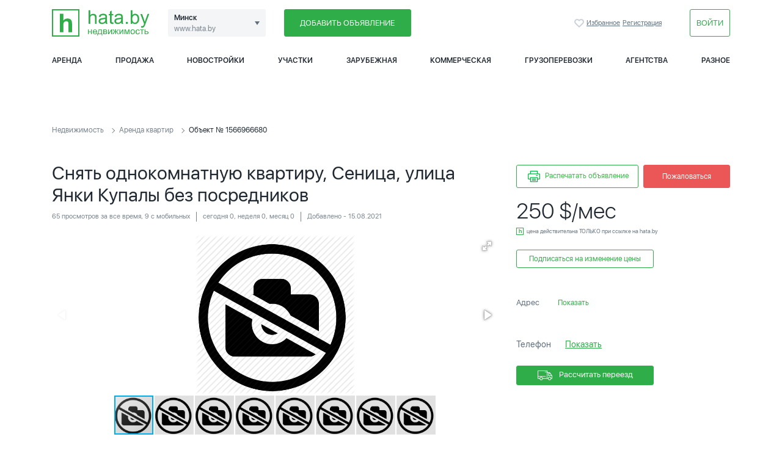

--- FILE ---
content_type: text/html; charset=utf-8
request_url: https://www.hata.by/object/1566966680/
body_size: 42360
content:

<!DOCTYPE html>
<html>
<head>
    <meta charset="utf-8">
    <meta name="Description" content="Объявление об аренде квартиры в  за 250$. Недорого снять квартиру на длительный срок без посредников на портале Hata.by"/>
    <meta name="Keywords" content=""/>
    <meta name="Robots" content="INDEX,FOLLOW">
    <meta name="referrer" content="origin">

    <meta http-equiv="X-UA-Compatible" content="IE=Edge">
    <meta name="viewport" content="width=device-width, initial-scale=1">
    <meta name="theme-color" content="#fff">
    <meta name="format-detection" content="telephone=no">

    <meta name="yandex-verification" content="a94046c0ddf1d7f2"/>
    <meta name="yandex-verification" content="fe0d642a9ab610f3" />
    <meta name="google-site-verification" content="vVrvfyH1DDJpkdVJ_QY-xDkWVU5LbpTlg32d5Ye3t2s" />
    <meta name="ahrefs-site-verification" content="e9f1679daac9a2b558ee061271b3de22252befbbbdab3577e7c3b8f8ca17675f">
    <title>Снять квартиру в  на длительный срок за 250$</title>

            <meta class="meta" property="og:title" content="Дывыся, яка хата: Снять квартиру в  на длительный срок за 250$"/>
        <meta class="meta" property="og:image" content="https://pic.hata.by/base/images/uploaded/object//2021/8/15/2/1a1f7ca82ff9589866ef3d185e806d7b-188936ea265445a3bcbea0073cb4ede9.jpeg"/>
        <meta class="meta" property="twitter:title" content="Дывыся, яка хата: Снять квартиру в  на длительный срок за 250$"/>
    
    
    <link rel="shortcut icon" href="https://www.hata.by/favicon.ico">

                            <link rel="canonical" href="https://www.hata.by/object/1566966680/"/>
                <link rel="icon" href="https://www.hata.by/favicon.ico">
    <link rel="preload" href="https://www.hata.by/fonts/hinted-SFUIDisplay-Light.woff2" as="font" type="font/woff2" crossorigin />
    <link rel="preload" href="https://www.hata.by/fonts/hinted-SFUIDisplay-Regular.woff2" as="font" type="font/woff2" crossorigin />
    <link rel="preload" href="https://www.hata.by/fonts/hinted-SFUIDisplay-Semibold.woff2" as="font" type="font/woff2" crossorigin />
    <link href="https://www.hata.by/css/template_styles.css?v1.1" rel="stylesheet">

    <link href="https://www.hata.by/css/select2.min.css" rel="stylesheet"/>
    <link rel="stylesheet" type="text/css" href="https://www.hata.by/css/slick/slick.min.css?v1"/>
    <!-- Add the slick-theme.css if you want default styling -->
    <link rel="stylesheet" type="text/css" href="https://www.hata.by/css/slick/slick-theme.min.css?v1"/>
    
    
<!-- Yandex.Metrika counter -->
<script type="text/javascript" >
(function(m,e,t,r,i,k,a){m[i]=m[i]||function()

{(m[i].a=m[i].a||[]).push(arguments)}
;
m[i].l=1*new Date();k=e.createElement(t),a=e.getElementsByTagName(t)[0],k.async=1,k.src=r,a.parentNode.insertBefore(k,a)})
(window, document, "script", "https://mc.yandex.ru/metrika/tag.js", "ym");

ym(19582903, "init",

{ clickmap:true, trackLinks:true, accurateTrackBounce:true, webvisor:true }
);
</script>
<noscript><div><img src="https://mc.yandex.ru/watch/19582903" style="position:absolute; left:-9999px;" alt="" /></div></noscript>
<!-- /Yandex.Metrika counter -->

<!-- Global site tag (gtag.js) - Google Analytics -->
<script async src="https://www.googletagmanager.com/gtag/js?id=UA-141318119-1"></script>
<script>
window.dataLayer = window.dataLayer || [];
function gtag()

{dataLayer.push(arguments);}
gtag('js', new Date());

gtag('config', 'UA-141318119-1');
</script>

<script type="text/javascript">
    var _tmr = window._tmr || (window._tmr = []);
    _tmr.push({id: "2917142", type: "pageView", start: (new Date()).getTime()});
    (function (d, w, id) {
        if (d.getElementById(id)) return;
        var ts = d.createElement("script");
        ts.type = "text/javascript";
        ts.async = true;
        ts.id = id;
        ts.src = (d.location.protocol == "https:" ? "https:" : "http:") + "//top-fwz1.mail.ru/js/code.js";
        var f = function () {var s = d.getElementsByTagName("script")[0]; s.parentNode.insertBefore(ts, s);};
        if (w.opera == "[object Opera]") {
            d.addEventListener("DOMContentLoaded", f, false);
        } else {
            f();
        }
    })(document, window, "topmailru-code");
</script>
<span>
    	<script async type="text/javascript">new Image().src = "//counter.yadro.ru/hit;hataby?r" + escape(document.referrer) + ((typeof(screen)=="undefined")?"" : ";s"+screen.width+"*"+screen.height+"*" + (screen.colorDepth?screen.colorDepth:screen.pixelDepth)) + ";u"+escape(document.URL) + ";h"+escape(document.title.substring(0,80)) + ";" +Math.random();</script>

</span>


    <script src="https://www.hata.by/js/jquery-3.5.1.min.js"></script>

    

    
</head>

<body>

<div class="b-modal b-modal_big js-streets-links-modal">
    <header class="b-modal__header b-modal__inner_small">
        <div class="d-flex flex-wrap align-items-center">
        <a href="#" style="margin-right: 5px;" class="js-get-modal" data-target=".js-streets-links-modal">
        <input type="checkbox" name="btn-ch" id="btn-st-ch1_1" class="btn-checkbox"
               checked>
        <label for="btn-st-ch1_1">Улица</label>
    </a>
                
    


</div>
        <a href="#" class="js-dismiss-modal close-modal">

            <svg class="icon icon-remove">
                <use xlink:href="https://www.hata.by/img/sprite.svg#icon-remove"></use>
            </svg>

        </a></header>

    <div class="section scroller js-scroller" id="streets">

        <div class="row">
            <div class="col-12 col-lg-12 column-layout padding30">
                                
                                                <div class="b-modal__subtitle">2</div>
                <ul class="section">
                                        <li><a class = "list-street-link" href="https://www.hata.by/rent-flat/2germanovskii__st/">пер. 2-й Германовский
                            (0)</a></li>
                    </ul>                
                                                <div class="b-modal__subtitle">3</div>
                <ul class="section">
                                        <li><a class = "list-street-link" href="https://www.hata.by/rent-flat/3-gosentyabrya__st/">ул. 3-го Сентября
                            (0)</a></li>
                    </ul>                
                                                <div class="b-modal__subtitle">8</div>
                <ul class="section">
                                        <li><a class = "list-street-link" href="https://www.hata.by/rent-flat/8-gomarta__st/">пл. 8-го Марта
                            (0)</a></li>
                    </ul>                
                                                <div class="b-modal__subtitle">А</div>
                <ul class="section">
                                        <li><a class = "list-street-link" href="https://www.hata.by/rent-flat/abrikosovaya__st/">ул. Абрикосовая
                            (0)</a></li>
                                    
                                    <li><a class = "list-street-link" href="https://www.hata.by/rent-flat/avakyana__st/">ул. Авакяна
                            (1)</a></li>
                                    
                                    <li><a class = "list-street-link" href="https://www.hata.by/rent-flat/avangardnaya__st/">ул. Авангардная
                            (1)</a></li>
                                    
                                    <li><a class = "list-street-link" href="https://www.hata.by/rent-flat/avangardnyi__st/">пер. Авангардный
                            (0)</a></li>
                                    
                                    <li><a class = "list-street-link" href="https://www.hata.by/rent-flat/avrorovskaya__st/">ул. Авроровская
                            (1)</a></li>
                                    
                                    <li><a class = "list-street-link" href="https://www.hata.by/rent-flat/avtodorovskaya__st/">ул. Автодоровская
                            (0)</a></li>
                                    
                                    <li><a class = "list-street-link" href="https://www.hata.by/rent-flat/avtodorovskii__st/">пер. Автодоровский
                            (0)</a></li>
                                    
                                    <li><a class = "list-street-link" href="https://www.hata.by/rent-flat/avtozavodskaya__st/">ул. Автозаводская
                            (0)</a></li>
                                    
                                    <li><a class = "list-street-link" href="https://www.hata.by/rent-flat/avtozavodskoi__st/">пер. Автозаводской
                            (0)</a></li>
                                    
                                    <li><a class = "list-street-link" href="https://www.hata.by/rent-flat/avtomobilistov__st/">ул. Автомобилистов
                            (0)</a></li>
                                    
                                    <li><a class = "list-street-link" href="https://www.hata.by/rent-flat/agatovyi__st/">пер. Агатовый
                            (0)</a></li>
                                    
                                    <li><a class = "list-street-link" href="https://www.hata.by/rent-flat/azgura__st/">ул. Азгура
                            (1)</a></li>
                                    
                                    <li><a class = "list-street-link" href="https://www.hata.by/rent-flat/azizova__st/">ул. Азизова
                            (0)</a></li>
                                    
                                    <li><a class = "list-street-link" href="https://www.hata.by/rent-flat/azovskaya__st/">ул. Азовская
                            (0)</a></li>
                                    
                                    <li><a class = "list-street-link" href="https://www.hata.by/rent-flat/per-aivazovskogo__st/">пер. Айвазовского
                            (0)</a></li>
                                    
                                    <li><a class = "list-street-link" href="https://www.hata.by/rent-flat/aivazovskogo__st/">ул. Айвазовского
                            (0)</a></li>
                                    
                                    <li><a class = "list-street-link" href="https://www.hata.by/rent-flat/akademikakarskogo__st/">ул. Академика Карского
                            (0)</a></li>
                                    
                                    <li><a class = "list-street-link" href="https://www.hata.by/rent-flat/akademicheskaya__st/">ул. Академическая
                            (0)</a></li>
                                    
                                    <li><a class = "list-street-link" href="https://www.hata.by/rent-flat/akvabel__st/">рынок Аквабел
                            (0)</a></li>
                                    
                                    <li><a class = "list-street-link" href="https://www.hata.by/rent-flat/aladovyh__st/">ул. Аладовых
                            (1)</a></li>
                                    
                                    <li><a class = "list-street-link" href="https://www.hata.by/rent-flat/aleksandrovskaya__st/">ул. Александровская
                            (0)</a></li>
                                    
                                    <li><a class = "list-street-link" href="https://www.hata.by/rent-flat/alibegova__st/">ул. Алибегова
                            (1)</a></li>
                                    
                                    <li><a class = "list-street-link" href="https://www.hata.by/rent-flat/alleinaya__st/">ул. Аллейная
                            (0)</a></li>
                                    
                                    <li><a class = "list-street-link" href="https://www.hata.by/rent-flat/altaiskaya__st/">ул. Алтайская
                            (0)</a></li>
                                    
                                    <li><a class = "list-street-link" href="https://www.hata.by/rent-flat/altaiskii__st/">пер. Алтайский
                            (0)</a></li>
                                    
                                    <li><a class = "list-street-link" href="https://www.hata.by/rent-flat/ambulatornaya__st/">ул. Амбулаторная
                            (0)</a></li>
                                    
                                    <li><a class = "list-street-link" href="https://www.hata.by/rent-flat/ambulatornyi__st/">пер. Амбулаторный
                            (0)</a></li>
                                    
                                    <li><a class = "list-street-link" href="https://www.hata.by/rent-flat/amuratorskaya__st/">ул. Амураторская
                            (0)</a></li>
                                    
                                    <li><a class = "list-street-link" href="https://www.hata.by/rent-flat/amurskaya__st/">ул. Амурская
                            (0)</a></li>
                                    
                                    <li><a class = "list-street-link" href="https://www.hata.by/rent-flat/amurskii__st/">пер. Амурский
                            (0)</a></li>
                                    
                                    <li><a class = "list-street-link" href="https://www.hata.by/rent-flat/angarskaya__st/">ул. Ангарская
                            (0)</a></li>
                                    
                                    <li><a class = "list-street-link" href="https://www.hata.by/rent-flat/angarskii__st/">пер. Ангарский
                            (0)</a></li>
                                    
                                    <li><a class = "list-street-link" href="https://www.hata.by/rent-flat/andreevskaya__st/">ул. Андреевская
                            (0)</a></li>
                                    
                                    <li><a class = "list-street-link" href="https://www.hata.by/rent-flat/annaeva__st/">ул. Аннаева
                            (0)</a></li>
                                    
                                    <li><a class = "list-street-link" href="https://www.hata.by/rent-flat/antonovskaya__st/">ул. Антоновская
                            (0)</a></li>
                                    
                                    <li><a class = "list-street-link" href="https://www.hata.by/rent-flat/aranskaya__st/">ул. Аранская
                            (0)</a></li>
                                    
                                    <li><a class = "list-street-link" href="https://www.hata.by/rent-flat/arkticheskaya1__st/">ул. Арктическая 1-я
                            (0)</a></li>
                                    
                                    <li><a class = "list-street-link" href="https://www.hata.by/rent-flat/artema__st/">ул. Артема
                            (0)</a></li>
                                    
                                    <li><a class = "list-street-link" href="https://www.hata.by/rent-flat/per-artema1__st/">пер. Артема 1-й
                            (0)</a></li>
                                    
                                    <li><a class = "list-street-link" href="https://www.hata.by/rent-flat/prd-artema1__st/">пр-д Артема 1-й
                            (0)</a></li>
                                    
                                    <li><a class = "list-street-link" href="https://www.hata.by/rent-flat/artilleristov__st/">ул. Артиллеристов
                            (0)</a></li>
                                    
                                    <li><a class = "list-street-link" href="https://www.hata.by/rent-flat/per-asanalieva__st/">пер. Асаналиева
                            (0)</a></li>
                                    
                                    <li><a class = "list-street-link" href="https://www.hata.by/rent-flat/asanalieva__st/">ул. Асаналиева
                            (1)</a></li>
                                    
                                    <li><a class = "list-street-link" href="https://www.hata.by/rent-flat/auyеzova__st/">ул. Ауэзова
                            (1)</a></li>
                                    
                                    <li><a class = "list-street-link" href="https://www.hata.by/rent-flat/ayеrodromnaya__st/">ул. Аэродромная
                            (124)</a></li>
                                    
                                    <li><a class = "list-street-link" href="https://www.hata.by/rent-flat/ayеrodromnyi__st/">пер. Аэродромный
                            (0)</a></li>
                                    
                                    <li><a class = "list-street-link" href="https://www.hata.by/rent-flat/ayеroport-2__st/">тер. Аэропорт-2
                            (0)</a></li>
                                    
                                    <li><a class = "list-street-link" href="https://www.hata.by/rent-flat/ayеroflotskaya__st/">ул. Аэрофлотская
                            (0)</a></li>
                                    
                                    <li><a class = "list-street-link" href="https://www.hata.by/rent-flat/ayеroflotskii1__st/">пер. Аэрофлотский 1-й
                            (0)</a></li>
                    </ul>                
                                                <div class="b-modal__subtitle">Б</div>
                <ul class="section">
                                        <li><a class = "list-street-link" href="https://www.hata.by/rent-flat/babushkina__st/">ул. Бабушкина
                            (0)</a></li>
                                    
                                    <li><a class = "list-street-link" href="https://www.hata.by/rent-flat/bagrationa__st/">ул. Багратиона
                            (0)</a></li>
                                    
                                    <li><a class = "list-street-link" href="https://www.hata.by/rent-flat/bagrationa1__st/">пер. Багратиона 1-й
                            (0)</a></li>
                                    
                                    <li><a class = "list-street-link" href="https://www.hata.by/rent-flat/bagrationa2__st/">пер. Багратиона 2-й
                            (0)</a></li>
                                    
                                    <li><a class = "list-street-link" href="https://www.hata.by/rent-flat/bagryanaya__st/">ул. Багряная
                            (0)</a></li>
                                    
                                    <li><a class = "list-street-link" href="https://www.hata.by/rent-flat/bagryanyi__st/">пер. Багряный
                            (0)</a></li>
                                    
                                    <li><a class = "list-street-link" href="https://www.hata.by/rent-flat/bazisnaya1__st/">ул. Базисная 1-я
                            (0)</a></li>
                                    
                                    <li><a class = "list-street-link" href="https://www.hata.by/rent-flat/bazisnaya2__st/">ул. Базисная 2-я
                            (0)</a></li>
                                    
                                    <li><a class = "list-street-link" href="https://www.hata.by/rent-flat/bazisnyi__st/">пер. Базисный
                            (0)</a></li>
                                    
                                    <li><a class = "list-street-link" href="https://www.hata.by/rent-flat/baikalskaya__st/">ул. Байкальская
                            (1)</a></li>
                                    
                                    <li><a class = "list-street-link" href="https://www.hata.by/rent-flat/bakinskaya__st/">ул. Бакинская
                            (0)</a></li>
                                    
                                    <li><a class = "list-street-link" href="https://www.hata.by/rent-flat/baltiiskaya__st/">ул. Балтийская
                            (0)</a></li>
                                    
                                    <li><a class = "list-street-link" href="https://www.hata.by/rent-flat/baramzinoi__st/">ул. Барамзиной
                            (0)</a></li>
                                    
                                    <li><a class = "list-street-link" href="https://www.hata.by/rent-flat/baranovshina__st/">ул. Барановщина
                            (0)</a></li>
                                    
                                    <li><a class = "list-street-link" href="https://www.hata.by/rent-flat/basialovskii1__st/">пер. Басиаловский 1-й
                            (0)</a></li>
                                    
                                    <li><a class = "list-street-link" href="https://www.hata.by/rent-flat/basialovskii2__st/">пер. Басиаловский 2-й
                            (0)</a></li>
                                    
                                    <li><a class = "list-street-link" href="https://www.hata.by/rent-flat/batorinskaya__st/">ул. Баторинская
                            (0)</a></li>
                                    
                                    <li><a class = "list-street-link" href="https://www.hata.by/rent-flat/batorinskii__st/">пер. Баторинский
                            (0)</a></li>
                                    
                                    <li><a class = "list-street-link" href="https://www.hata.by/rent-flat/bachilo__st/">ул. Бачило
                            (0)</a></li>
                                    
                                    <li><a class = "list-street-link" href="https://www.hata.by/rent-flat/begomlskaya__st/">ул. Бегомльская
                            (0)</a></li>
                                    
                                    <li><a class = "list-street-link" href="https://www.hata.by/rent-flat/bedyleonida__st/">ул. Беды Леонида
                            (0)</a></li>
                                    
                                    <li><a class = "list-street-link" href="https://www.hata.by/rent-flat/beleckogo__st/">ул. Белецкого
                            (0)</a></li>
                                    
                                    <li><a class = "list-street-link" href="https://www.hata.by/rent-flat/belinskogo__st/">ул. Белинского
                            (1)</a></li>
                                    
                                    <li><a class = "list-street-link" href="https://www.hata.by/rent-flat/belomorskaya__st/">ул. Беломорская
                            (0)</a></li>
                                    
                                    <li><a class = "list-street-link" href="https://www.hata.by/rent-flat/belorusskaya__st/">ул. Белорусская
                            (0)</a></li>
                                    
                                    <li><a class = "list-street-link" href="https://www.hata.by/rent-flat/belorusskii2__st/">пер. Белорусский 2-й
                            (0)</a></li>
                                    
                                    <li><a class = "list-street-link" href="https://www.hata.by/rent-flat/belskogo__st/">ул. Бельского
                            (0)</a></li>
                                    
                                    <li><a class = "list-street-link" href="https://www.hata.by/rent-flat/belchickaya__st/">ул. Бельчицкая
                            (0)</a></li>
                                    
                                    <li><a class = "list-street-link" href="https://www.hata.by/rent-flat/belyaevay__st/">ул. Беляева
                            (0)</a></li>
                                    
                                    <li><a class = "list-street-link" href="https://www.hata.by/rent-flat/berezinskaya__st/">ул. Березинская
                            (0)</a></li>
                                    
                                    <li><a class = "list-street-link" href="https://www.hata.by/rent-flat/berestyanskaya__st/">ул. Берестянская
                            (0)</a></li>
                                    
                                    <li><a class = "list-street-link" href="https://www.hata.by/rent-flat/bersona__st/">ул. Берсона
                            (0)</a></li>
                                    
                                    <li><a class = "list-street-link" href="https://www.hata.by/rent-flat/berutaboleslava__st/">ул. Берута Болеслава
                            (0)</a></li>
                                    
                                    <li><a class = "list-street-link" href="https://www.hata.by/rent-flat/betonnyi__st/">пр-д Бетонный
                            (0)</a></li>
                                    
                                    <li><a class = "list-street-link" href="https://www.hata.by/rent-flat/behtereva__st/">ул. Бехтерева
                            (0)</a></li>
                                    
                                    <li><a class = "list-street-link" href="https://www.hata.by/rent-flat/bibliotechnaya__st/">ул. Библиотечная
                            (0)</a></li>
                                    
                                    <li><a class = "list-street-link" href="https://www.hata.by/rent-flat/biryuzova__st/">ул. Бирюзова
                            (0)</a></li>
                                    
                                    <li><a class = "list-street-link" href="https://www.hata.by/rent-flat/bobruiskaya__st/">ул. Бобруйская
                            (0)</a></li>
                                    
                                    <li><a class = "list-street-link" href="https://www.hata.by/rent-flat/per-bogdanovicha__st/">пер. Богдановича
                            (0)</a></li>
                                    
                                    <li><a class = "list-street-link" href="https://www.hata.by/rent-flat/bogdanovicha__st/">ул. Богдановича
                            (3)</a></li>
                                    
                                    <li><a class = "list-street-link" href="https://www.hata.by/rent-flat/bolotnaya__st/">ул. Болотная
                            (0)</a></li>
                                    
                                    <li><a class = "list-street-link" href="https://www.hata.by/rent-flat/per-bolotnikova__st/">пер. Болотникова
                            (0)</a></li>
                                    
                                    <li><a class = "list-street-link" href="https://www.hata.by/rent-flat/bolotnikova__st/">ул. Болотникова
                            (0)</a></li>
                                    
                                    <li><a class = "list-street-link" href="https://www.hata.by/rent-flat/bolotnyi__st/">пер. Болотный
                            (0)</a></li>
                                    
                                    <li><a class = "list-street-link" href="https://www.hata.by/rent-flat/bolnichnyi__st/">пер. Больничный
                            (0)</a></li>
                                    
                                    <li><a class = "list-street-link" href="https://www.hata.by/rent-flat/bolshayaslepnya__st/">ул. Большая Слепня
                            (0)</a></li>
                                    
                                    <li><a class = "list-street-link" href="https://www.hata.by/rent-flat/boroveckii__st/">пер. Боровецкий
                            (0)</a></li>
                                    
                                    <li><a class = "list-street-link" href="https://www.hata.by/rent-flat/borovikova__st/">ул. Боровикова
                            (0)</a></li>
                                    
                                    <li><a class = "list-street-link" href="https://www.hata.by/rent-flat/borodinskaya__st/">ул. Бородинская
                            (1)</a></li>
                                    
                                    <li><a class = "list-street-link" href="https://www.hata.by/rent-flat/botanicheskaya__st/">ул. Ботаническая
                            (0)</a></li>
                                    
                                    <li><a class = "list-street-link" href="https://www.hata.by/rent-flat/braginskaya__st/">ул. Брагинская
                            (0)</a></li>
                                    
                                    <li><a class = "list-street-link" href="https://www.hata.by/rent-flat/braginskii1__st/">пер. Брагинский 1-й
                            (0)</a></li>
                                    
                                    <li><a class = "list-street-link" href="https://www.hata.by/rent-flat/braginskii2__st/">пер. Брагинский 2-й
                            (0)</a></li>
                                    
                                    <li><a class = "list-street-link" href="https://www.hata.by/rent-flat/braslavskaya__st/">ул. Браславская
                            (0)</a></li>
                                    
                                    <li><a class = "list-street-link" href="https://www.hata.by/rent-flat/bratskii__st/">пер. Братский
                            (0)</a></li>
                                    
                                    <li><a class = "list-street-link" href="https://www.hata.by/rent-flat/brest-litovskaya__st/">ул. Брест-литовская
                            (0)</a></li>
                                    
                                    <li><a class = "list-street-link" href="https://www.hata.by/rent-flat/brestskaya__st/">ул. Брестская
                            (0)</a></li>
                                    
                                    <li><a class = "list-street-link" href="https://www.hata.by/rent-flat/brestskii1__st/">пер. Брестский 1-й
                            (0)</a></li>
                                    
                                    <li><a class = "list-street-link" href="https://www.hata.by/rent-flat/brestskii2__st/">пер. Брестский 2-й
                            (0)</a></li>
                                    
                                    <li><a class = "list-street-link" href="https://www.hata.by/rent-flat/brestskii3__st/">пер. Брестский 3-й
                            (0)</a></li>
                                    
                                    <li><a class = "list-street-link" href="https://www.hata.by/rent-flat/brestskii4__st/">пер. Брестский 4-й
                            (0)</a></li>
                                    
                                    <li><a class = "list-street-link" href="https://www.hata.by/rent-flat/brestskii5__st/">пер. Брестский 5-й
                            (0)</a></li>
                                    
                                    <li><a class = "list-street-link" href="https://www.hata.by/rent-flat/brilevskaya__st/">ул. Брилевская
                            (1533)</a></li>
                                    
                                    <li><a class = "list-street-link" href="https://www.hata.by/rent-flat/brovkipetrusya__st/">ул. Бровки Петруся
                            (0)</a></li>
                                    
                                    <li><a class = "list-street-link" href="https://www.hata.by/rent-flat/bronevoi__st/">пер. Броневой
                            (0)</a></li>
                                    
                                    <li><a class = "list-street-link" href="https://www.hata.by/rent-flat/brylya__st/">ул. Брыля
                            (0)</a></li>
                                    
                                    <li><a class = "list-street-link" href="https://www.hata.by/rent-flat/budennogo__st/">ул. Буденного
                            (0)</a></li>
                                    
                                    <li><a class = "list-street-link" href="https://www.hata.by/rent-flat/budslavskaya__st/">ул. Будславская
                            (0)</a></li>
                                    
                                    <li><a class = "list-street-link" href="https://www.hata.by/rent-flat/budslavskii__st/">пер. Будславский
                            (0)</a></li>
                                    
                                    <li><a class = "list-street-link" href="https://www.hata.by/rent-flat/builo__st/">ул. Буйло
                            (0)</a></li>
                                    
                                    <li><a class = "list-street-link" href="https://www.hata.by/rent-flat/buinickogo__st/">ул. Буйницкого
                            (0)</a></li>
                                    
                                    <li><a class = "list-street-link" href="https://www.hata.by/rent-flat/per-bumazhkova__st/">пер. Бумажкова
                            (0)</a></li>
                                    
                                    <li><a class = "list-street-link" href="https://www.hata.by/rent-flat/prd-bumazhkova__st/">пр-д Бумажкова
                            (0)</a></li>
                                    
                                    <li><a class = "list-street-link" href="https://www.hata.by/rent-flat/bumazhkova__st/">ул. Бумажкова
                            (0)</a></li>
                                    
                                    <li><a class = "list-street-link" href="https://www.hata.by/rent-flat/burdeinogo__st/">ул. Бурдейного
                            (0)</a></li>
                                    
                                    <li><a class = "list-street-link" href="https://www.hata.by/rent-flat/byhovskaya__st/">ул. Быховская
                            (1)</a></li>
                                    
                                    <li><a class = "list-street-link" href="https://www.hata.by/rent-flat/byaduli__st/">ул. Бядули
                            (0)</a></li>
                    </ul>                
                                                <div class="b-modal__subtitle">В</div>
                <ul class="section">
                                        <li><a class = "list-street-link" href="https://www.hata.by/rent-flat/per-vavilova__st/">пер. Вавилова
                            (0)</a></li>
                                    
                                    <li><a class = "list-street-link" href="https://www.hata.by/rent-flat/vavilova__st/">ул. Вавилова
                            (0)</a></li>
                                    
                                    <li><a class = "list-street-link" href="https://www.hata.by/rent-flat/vaneeva__st/">ул. Ванеева
                            (0)</a></li>
                                    
                                    <li><a class = "list-street-link" href="https://www.hata.by/rent-flat/vankovicha__st/">ул. Ваньковича
                            (0)</a></li>
                                    
                                    <li><a class = "list-street-link" href="https://www.hata.by/rent-flat/varvasheni__st/">ул. Варвашени
                            (0)</a></li>
                                    
                                    <li><a class = "list-street-link" href="https://www.hata.by/rent-flat/vasilkovaya__st/">ул. Васильковая
                            (0)</a></li>
                                    
                                    <li><a class = "list-street-link" href="https://www.hata.by/rent-flat/vasnecova__st/">ул. Васнецова
                            (0)</a></li>
                                    
                                    <li><a class = "list-street-link" href="https://www.hata.by/rent-flat/vasnecova1__st/">пер. Васнецова 1-й
                            (0)</a></li>
                                    
                                    <li><a class = "list-street-link" href="https://www.hata.by/rent-flat/vasnecova2__st/">пер. Васнецова 2-й
                            (0)</a></li>
                                    
                                    <li><a class = "list-street-link" href="https://www.hata.by/rent-flat/per-vatutina__st/">пер. Ватутина
                            (0)</a></li>
                                    
                                    <li><a class = "list-street-link" href="https://www.hata.by/rent-flat/prd-vatutina__st/">пр-д Ватутина
                            (0)</a></li>
                                    
                                    <li><a class = "list-street-link" href="https://www.hata.by/rent-flat/vatutina__st/">ул. Ватутина
                            (0)</a></li>
                                    
                                    <li><a class = "list-street-link" href="https://www.hata.by/rent-flat/vaupshasova__st/">ул. Ваупшасова
                            (0)</a></li>
                                    
                                    <li><a class = "list-street-link" href="https://www.hata.by/rent-flat/velikomorskaya__st/">ул. Великоморская
                            (0)</a></li>
                                    
                                    <li><a class = "list-street-link" href="https://www.hata.by/rent-flat/velozavodskaya__st/">ул. Велозаводская
                            (0)</a></li>
                                    
                                    <li><a class = "list-street-link" href="https://www.hata.by/rent-flat/velosipednyi__st/">пер. Велосипедный
                            (0)</a></li>
                                    
                                    <li><a class = "list-street-link" href="https://www.hata.by/rent-flat/velosipednyi2__st/">пер. Велосипедный 2-й
                            (0)</a></li>
                                    
                                    <li><a class = "list-street-link" href="https://www.hata.by/rent-flat/vereskovaya__st/">ул. Вересковая
                            (0)</a></li>
                                    
                                    <li><a class = "list-street-link" href="https://www.hata.by/rent-flat/vereshagina__st/">ул. Верещагина
                            (0)</a></li>
                                    
                                    <li><a class = "list-street-link" href="https://www.hata.by/rent-flat/verhnii__st/">пер. Верхний
                            (0)</a></li>
                                    
                                    <li><a class = "list-street-link" href="https://www.hata.by/rent-flat/verhnyaya__st/">ул. Верхняя
                            (0)</a></li>
                                    
                                    <li><a class = "list-street-link" href="https://www.hata.by/rent-flat/vesennyaya__st/">ул. Весенняя
                            (0)</a></li>
                                    
                                    <li><a class = "list-street-link" href="https://www.hata.by/rent-flat/vesnina__st/">пр-д Веснина
                            (0)</a></li>
                                    
                                    <li><a class = "list-street-link" href="https://www.hata.by/rent-flat/per-vesninka__st/">пер. Веснинка
                            (0)</a></li>
                                    
                                    <li><a class = "list-street-link" href="https://www.hata.by/rent-flat/prd-vesninka__st/">пр-д Веснинка
                            (0)</a></li>
                                    
                                    <li><a class = "list-street-link" href="https://www.hata.by/rent-flat/vesninka__st/">ул. Веснинка
                            (0)</a></li>
                                    
                                    <li><a class = "list-street-link" href="https://www.hata.by/rent-flat/vileiskaya__st/">ул. Вилейская
                            (0)</a></li>
                                    
                                    <li><a class = "list-street-link" href="https://www.hata.by/rent-flat/vilkovshina__st/">ул. Вилковщина
                            (0)</a></li>
                                    
                                    <li><a class = "list-street-link" href="https://www.hata.by/rent-flat/vilyamsa__st/">ул. Вильямса
                            (0)</a></li>
                                    
                                    <li><a class = "list-street-link" href="https://www.hata.by/rent-flat/vinogradnaya__st/">ул. Виноградная
                            (0)</a></li>
                                    
                                    <li><a class = "list-street-link" href="https://www.hata.by/rent-flat/virskaya__st/">ул. Вирская
                            (4)</a></li>
                                    
                                    <li><a class = "list-street-link" href="https://www.hata.by/rent-flat/vitebskaya__st/">ул. Витебская
                            (0)</a></li>
                                    
                                    <li><a class = "list-street-link" href="https://www.hata.by/rent-flat/vishnevyi__st/">пер. Вишневый
                            (0)</a></li>
                                    
                                    <li><a class = "list-street-link" href="https://www.hata.by/rent-flat/vodozabornaya__st/">ул. Водозаборная
                            (0)</a></li>
                                    
                                    <li><a class = "list-street-link" href="https://www.hata.by/rent-flat/vodolazhskogo__st/">ул. Водолажского
                            (0)</a></li>
                                    
                                    <li><a class = "list-street-link" href="https://www.hata.by/rent-flat/vodoprovodnyi__st/">пер. Водопроводный
                            (0)</a></li>
                                    
                                    <li><a class = "list-street-link" href="https://www.hata.by/rent-flat/voiskovyi__st/">пер. Войсковый
                            (0)</a></li>
                                    
                                    <li><a class = "list-street-link" href="https://www.hata.by/rent-flat/vokzalnaya__st/">ул. Вокзальная
                            (0)</a></li>
                                    
                                    <li><a class = "list-street-link" href="https://www.hata.by/rent-flat/vokzalnyi1__st/">пер. Вокзальный 1-й
                            (0)</a></li>
                                    
                                    <li><a class = "list-street-link" href="https://www.hata.by/rent-flat/volgogradskaya__st/">ул. Волгоградская
                            (3)</a></li>
                                    
                                    <li><a class = "list-street-link" href="https://www.hata.by/rent-flat/volgodonskaya__st/">ул. Волгодонская
                            (0)</a></li>
                                    
                                    <li><a class = "list-street-link" href="https://www.hata.by/rent-flat/volzhskaya__st/">ул. Волжская
                            (0)</a></li>
                                    
                                    <li><a class = "list-street-link" href="https://www.hata.by/rent-flat/volzhskii__st/">пр-д Волжский
                            (0)</a></li>
                                    
                                    <li><a class = "list-street-link" href="https://www.hata.by/rent-flat/volodarskogo__st/">ул. Володарского
                            (0)</a></li>
                                    
                                    <li><a class = "list-street-link" href="https://www.hata.by/rent-flat/voloha__st/">ул. Волоха
                            (0)</a></li>
                                    
                                    <li><a class = "list-street-link" href="https://www.hata.by/rent-flat/volochaevskaya__st/">ул. Волочаевская
                            (0)</a></li>
                                    
                                    <li><a class = "list-street-link" href="https://www.hata.by/rent-flat/volochaevskii__st/">пр-д Волочаевский
                            (0)</a></li>
                                    
                                    <li><a class = "list-street-link" href="https://www.hata.by/rent-flat/volochaevskii3__st/">пер. Волочаевский 3-й
                            (0)</a></li>
                                    
                                    <li><a class = "list-street-link" href="https://www.hata.by/rent-flat/voronyanskogo__st/">ул. Воронянского
                            (1)</a></li>
                                    
                                    <li><a class = "list-street-link" href="https://www.hata.by/rent-flat/voropaevskaya__st/">ул. Воропаевская
                            (0)</a></li>
                                    
                                    <li><a class = "list-street-link" href="https://www.hata.by/rent-flat/vostochnaya__st/">ул. Восточная
                            (3)</a></li>
                                    
                                    <li><a class = "list-street-link" href="https://www.hata.by/rent-flat/vostochnyi__st/">пер. Восточный
                            (0)</a></li>
                                    
                                    <li><a class = "list-street-link" href="https://www.hata.by/rent-flat/vsevolodaignatovskogo__st/">ул. Всеволода Игнатовского
                            (0)</a></li>
                                    
                                    <li><a class = "list-street-link" href="https://www.hata.by/rent-flat/vsehsvyatskaya__st/">ул. Всехсвятская
                            (0)</a></li>
                                    
                                    <li><a class = "list-street-link" href="https://www.hata.by/rent-flat/vstrechnaya__st/">ул. Встречная
                            (0)</a></li>
                                    
                                    <li><a class = "list-street-link" href="https://www.hata.by/rent-flat/vstrechnyi__st/">пер. Встречный
                            (0)</a></li>
                                    
                                    <li><a class = "list-street-link" href="https://www.hata.by/rent-flat/vuzovskii__st/">пер. Вузовский
                            (0)</a></li>
                                    
                                    <li><a class = "list-street-link" href="https://www.hata.by/rent-flat/vygotskogo__st/">ул. Выготского
                            (0)</a></li>
                                    
                                    <li><a class = "list-street-link" href="https://www.hata.by/rent-flat/vysokaya__st/">ул. Высокая
                            (0)</a></li>
                                    
                                    <li><a class = "list-street-link" href="https://www.hata.by/rent-flat/vysokii__st/">пер. Высокий
                            (0)</a></li>
                                    
                                    <li><a class = "list-street-link" href="https://www.hata.by/rent-flat/vyazynskaya__st/">ул. Вязынская
                            (0)</a></li>
                                    
                                    <li><a class = "list-street-link" href="https://www.hata.by/rent-flat/vyazynskii1__st/">пер. Вязынский 1-й
                            (0)</a></li>
                                    
                                    <li><a class = "list-street-link" href="https://www.hata.by/rent-flat/vyazynskii2__st/">пер. Вязынский 2-й
                            (0)</a></li>
                    </ul>                
                                                <div class="b-modal__subtitle">Г</div>
                <ul class="section">
                                        <li><a class = "list-street-link" href="https://www.hata.by/rent-flat/gagarina__st/">ул. Гагарина
                            (0)</a></li>
                                    
                                    <li><a class = "list-street-link" href="https://www.hata.by/rent-flat/gazetyzvyazda__st/">пр. газеты Звязда
                            (0)</a></li>
                                    
                                    <li><a class = "list-street-link" href="https://www.hata.by/rent-flat/gazetypravda__st/">пр. газеты Правда
                            (0)</a></li>
                                    
                                    <li><a class = "list-street-link" href="https://www.hata.by/rent-flat/galo__st/">ул. Гало
                            (0)</a></li>
                                    
                                    <li><a class = "list-street-link" href="https://www.hata.by/rent-flat/gamarnikay__st/">ул. Гамарника
                            (1)</a></li>
                                    
                                    <li><a class = "list-street-link" href="https://www.hata.by/rent-flat/garuna__st/">ул. Гаруна
                            (3)</a></li>
                                    
                                    <li><a class = "list-street-link" href="https://www.hata.by/rent-flat/gastello__st/">ул. Гастелло
                            (2)</a></li>
                                    
                                    <li><a class = "list-street-link" href="https://www.hata.by/rent-flat/gaya__st/">ул. Гая
                            (2)</a></li>
                                    
                                    <li><a class = "list-street-link" href="https://www.hata.by/rent-flat/gvardeiskaya__st/">ул. Гвардейская
                            (0)</a></li>
                                    
                                    <li><a class = "list-street-link" href="https://www.hata.by/rent-flat/gvardeiskii__st/">пер. Гвардейский
                            (0)</a></li>
                                    
                                    <li><a class = "list-street-link" href="https://www.hata.by/rent-flat/gebeleva__st/">ул. Гебелева
                            (1)</a></li>
                                    
                                    <li><a class = "list-street-link" href="https://www.hata.by/rent-flat/gedroicaezhi__st/">ул. Гедройца Ежи
                            (0)</a></li>
                                    
                                    <li><a class = "list-street-link" href="https://www.hata.by/rent-flat/geologicheskaya__st/">ул. Геологическая
                            (0)</a></li>
                                    
                                    <li><a class = "list-street-link" href="https://www.hata.by/rent-flat/geologicheskii__st/">пер. Геологический
                            (0)</a></li>
                                    
                                    <li><a class = "list-street-link" href="https://www.hata.by/rent-flat/gerasimenko__st/">ул. Герасименко
                            (1)</a></li>
                                    
                                    <li><a class = "list-street-link" href="https://www.hata.by/rent-flat/germanovskaya__st/">ул. Германовская
                            (0)</a></li>
                                    
                                    <li><a class = "list-street-link" href="https://www.hata.by/rent-flat/germanovskii__st/">пер. Германовский
                            (0)</a></li>
                                    
                                    <li><a class = "list-street-link" href="https://www.hata.by/rent-flat/geroev120divizii__st/">ул. Героев 120-й Дивизии
                            (0)</a></li>
                                    
                                    <li><a class = "list-street-link" href="https://www.hata.by/rent-flat/gercena__st/">ул. Герцена
                            (0)</a></li>
                                    
                                    <li><a class = "list-street-link" href="https://www.hata.by/rent-flat/gikalo__st/">ул. Гикало
                            (0)</a></li>
                                    
                                    <li><a class = "list-street-link" href="https://www.hata.by/rent-flat/gintovta__st/">ул. Гинтовта
                            (0)</a></li>
                                    
                                    <li><a class = "list-street-link" href="https://www.hata.by/rent-flat/glagoleva2__st/">пер. Глаголева 2-й
                            (0)</a></li>
                                    
                                    <li><a class = "list-street-link" href="https://www.hata.by/rent-flat/glagoleva3__st/">пер. Глаголева 3-й
                            (0)</a></li>
                                    
                                    <li><a class = "list-street-link" href="https://www.hata.by/rent-flat/glagoleva__st/">ул. Глаголева
                            (0)</a></li>
                                    
                                    <li><a class = "list-street-link" href="https://www.hata.by/rent-flat/glebki__st/">ул. Глебки
                            (1)</a></li>
                                    
                                    <li><a class = "list-street-link" href="https://www.hata.by/rent-flat/glebova__st/">ул. Глебова
                            (0)</a></li>
                                    
                                    <li><a class = "list-street-link" href="https://www.hata.by/rent-flat/gogolevskaya__st/">ул. Гоголевская
                            (0)</a></li>
                                    
                                    <li><a class = "list-street-link" href="https://www.hata.by/rent-flat/prd-golodeda__st/">пр-д Голодеда
                            (0)</a></li>
                                    
                                    <li><a class = "list-street-link" href="https://www.hata.by/rent-flat/golodeda__st/">ул. Голодеда
                            (1)</a></li>
                                    
                                    <li><a class = "list-street-link" href="https://www.hata.by/rent-flat/golubeva__st/">ул. Голубева
                            (1)</a></li>
                                    
                                    <li><a class = "list-street-link" href="https://www.hata.by/rent-flat/golubka__st/">ул. Голубка
                            (0)</a></li>
                                    
                                    <li><a class = "list-street-link" href="https://www.hata.by/rent-flat/golshanskii__st/">пер. Гольшанский
                            (0)</a></li>
                                    
                                    <li><a class = "list-street-link" href="https://www.hata.by/rent-flat/golshanskii1__st/">пер. Гольшанский 1-й
                            (0)</a></li>
                                    
                                    <li><a class = "list-street-link" href="https://www.hata.by/rent-flat/golshanskii2__st/">пер. Гольшанский 2-й
                            (0)</a></li>
                                    
                                    <li><a class = "list-street-link" href="https://www.hata.by/rent-flat/goreckogomaksima__st/">ул. Горецкого Максима
                            (0)</a></li>
                                    
                                    <li><a class = "list-street-link" href="https://www.hata.by/rent-flat/gornaya__st/">ул. Горная
                            (0)</a></li>
                                    
                                    <li><a class = "list-street-link" href="https://www.hata.by/rent-flat/gornyi__st/">пер. Горный
                            (0)</a></li>
                                    
                                    <li><a class = "list-street-link" href="https://www.hata.by/rent-flat/gorovca__st/">ул. Горовца
                            (1)</a></li>
                                    
                                    <li><a class = "list-street-link" href="https://www.hata.by/rent-flat/gorodeckaya__st/">ул. Городецкая
                            (2)</a></li>
                                    
                                    <li><a class = "list-street-link" href="https://www.hata.by/rent-flat/gorodskoival__st/">ул. Городской Вал
                            (0)</a></li>
                                    
                                    <li><a class = "list-street-link" href="https://www.hata.by/rent-flat/grebelki__st/">ул. Гребельки
                            (0)</a></li>
                                    
                                    <li><a class = "list-street-link" href="https://www.hata.by/rent-flat/grekova__st/">ул. Грекова
                            (0)</a></li>
                                    
                                    <li><a class = "list-street-link" href="https://www.hata.by/rent-flat/grekova1__st/">пер. Грекова 1-й
                            (0)</a></li>
                                    
                                    <li><a class = "list-street-link" href="https://www.hata.by/rent-flat/grekova2__st/">пер. Грекова 2-й
                            (0)</a></li>
                                    
                                    <li><a class = "list-street-link" href="https://www.hata.by/rent-flat/gribnoi__st/">пер. Грибной
                            (0)</a></li>
                                    
                                    <li><a class = "list-street-link" href="https://www.hata.by/rent-flat/griboedova__st/">ул. Грибоедова
                            (2)</a></li>
                                    
                                    <li><a class = "list-street-link" href="https://www.hata.by/rent-flat/grizodubovoi__st/">ул. Гризодубовой
                            (0)</a></li>
                                    
                                    <li><a class = "list-street-link" href="https://www.hata.by/rent-flat/gricevca__st/">ул. Грицевца
                            (0)</a></li>
                                    
                                    <li><a class = "list-street-link" href="https://www.hata.by/rent-flat/grodnenskaya__st/">ул. Гродненская
                            (0)</a></li>
                                    
                                    <li><a class = "list-street-link" href="https://www.hata.by/rent-flat/grushevskaya__st/">ул. Грушевская
                            (3)</a></li>
                                    
                                    <li><a class = "list-street-link" href="https://www.hata.by/rent-flat/grushevskii__st/">пер. Грушевский
                            (0)</a></li>
                                    
                                    <li><a class = "list-street-link" href="https://www.hata.by/rent-flat/gtskolyadichi__st/">ст. ГТС Колядичи
                            (0)</a></li>
                                    
                                    <li><a class = "list-street-link" href="https://www.hata.by/rent-flat/gurskogo__st/">ул. Гурского
                            (0)</a></li>
                                    
                                    <li><a class = "list-street-link" href="https://www.hata.by/rent-flat/gurteva__st/">ул. Гуртьева
                            (0)</a></li>
                                    
                                    <li><a class = "list-street-link" href="https://www.hata.by/rent-flat/gusovskogo__st/">ул. Гусовского
                            (0)</a></li>
                    </ul>                
                                                <div class="b-modal__subtitle">Д</div>
                <ul class="section">
                                        <li><a class = "list-street-link" href="https://www.hata.by/rent-flat/dalnii__st/">пер. Дальний
                            (0)</a></li>
                                    
                                    <li><a class = "list-street-link" href="https://www.hata.by/rent-flat/darovskaya__st/">ул. Даровская
                            (0)</a></li>
                                    
                                    <li><a class = "list-street-link" href="https://www.hata.by/rent-flat/darovskii__st/">пер. Даровский
                            (0)</a></li>
                                    
                                    <li><a class = "list-street-link" href="https://www.hata.by/rent-flat/daumanay__st/">ул. Даумана
                            (0)</a></li>
                                    
                                    <li><a class = "list-street-link" href="https://www.hata.by/rent-flat/dachnaya__st/">ул. Дачная
                            (0)</a></li>
                                    
                                    <li><a class = "list-street-link" href="https://www.hata.by/rent-flat/dachnyi__st/">пер. Дачный
                            (0)</a></li>
                                    
                                    <li><a class = "list-street-link" href="https://www.hata.by/rent-flat/dvinskaya__st/">ул. Двинская
                            (0)</a></li>
                                    
                                    <li><a class = "list-street-link" href="https://www.hata.by/rent-flat/dvorishi__st/">ул. Дворищи
                            (0)</a></li>
                                    
                                    <li><a class = "list-street-link" href="https://www.hata.by/rent-flat/dezhneva__st/">ул. Дежнева
                            (0)</a></li>
                                    
                                    <li><a class = "list-street-link" href="https://www.hata.by/rent-flat/dekabristov__st/">ул. Декабристов
                            (0)</a></li>
                                    
                                    <li><a class = "list-street-link" href="https://www.hata.by/rent-flat/denisovskaya__st/">ул. Денисовская
                            (0)</a></li>
                                    
                                    <li><a class = "list-street-link" href="https://www.hata.by/rent-flat/denisovskii__st/">пер. Денисовский
                            (0)</a></li>
                                    
                                    <li><a class = "list-street-link" href="https://www.hata.by/rent-flat/depovskii__st/">пер. Деповский
                            (0)</a></li>
                                    
                                    <li><a class = "list-street-link" href="https://www.hata.by/rent-flat/derevenskaya__st/">ул. Деревенская
                            (0)</a></li>
                                    
                                    <li><a class = "list-street-link" href="https://www.hata.by/rent-flat/detdomovskaya__st/">ул. Детдомовская
                            (0)</a></li>
                                    
                                    <li><a class = "list-street-link" href="https://www.hata.by/rent-flat/detskii1__st/">пер. Детский 1-й
                            (0)</a></li>
                                    
                                    <li><a class = "list-street-link" href="https://www.hata.by/rent-flat/detskii2__st/">пер. Детский 2-й
                            (0)</a></li>
                                    
                                    <li><a class = "list-street-link" href="https://www.hata.by/rent-flat/detskii3__st/">пер. Детский 3-й
                            (0)</a></li>
                                    
                                    <li><a class = "list-street-link" href="https://www.hata.by/rent-flat/pr-dzerzhinskogo__st/">пр. Дзержинского
                            (4)</a></li>
                                    
                                    <li><a class = "list-street-link" href="https://www.hata.by/rent-flat/dimitrova__st/">ул. Димитрова
                            (0)</a></li>
                                    
                                    <li><a class = "list-street-link" href="https://www.hata.by/rent-flat/rynok-dinamo__st/">рынок Динамо
                            (0)</a></li>
                                    
                                    <li><a class = "list-street-link" href="https://www.hata.by/rent-flat/stadion-dinamo__st/">стадион Динамо
                            (0)</a></li>
                                    
                                    <li><a class = "list-street-link" href="https://www.hata.by/rent-flat/disenskaya__st/">ул. Дисенская
                            (0)</a></li>
                                    
                                    <li><a class = "list-street-link" href="https://www.hata.by/rent-flat/dneprovskaya__st/">ул. Днепровская
                            (0)</a></li>
                                    
                                    <li><a class = "list-street-link" href="https://www.hata.by/rent-flat/per-dneprovskii__st/">пер. Днепровский
                            (0)</a></li>
                                    
                                    <li><a class = "list-street-link" href="https://www.hata.by/rent-flat/prd-dneprovskii__st/">пр-д Днепровский
                            (0)</a></li>
                                    
                                    <li><a class = "list-street-link" href="https://www.hata.by/rent-flat/dobromyslenskii__st/">пер. Добромысленский
                            (0)</a></li>
                                    
                                    <li><a class = "list-street-link" href="https://www.hata.by/rent-flat/dovatora__st/">ул. Доватора
                            (0)</a></li>
                                    
                                    <li><a class = "list-street-link" href="https://www.hata.by/rent-flat/dokuchaeva__st/">ул. Докучаева
                            (0)</a></li>
                                    
                                    <li><a class = "list-street-link" href="https://www.hata.by/rent-flat/dokshickaya__st/">ул. Докшицкая
                            (0)</a></li>
                                    
                                    <li><a class = "list-street-link" href="https://www.hata.by/rent-flat/prd-dolginovskii__st/">пр-д Долгиновский
                            (0)</a></li>
                                    
                                    <li><a class = "list-street-link" href="https://www.hata.by/rent-flat/tr-dolginovskii__st/">тр. Долгиновский
                            (0)</a></li>
                                    
                                    <li><a class = "list-street-link" href="https://www.hata.by/rent-flat/dolginovskii2__st/">пер. Долгиновский 2-й
                            (0)</a></li>
                                    
                                    <li><a class = "list-street-link" href="https://www.hata.by/rent-flat/dolginovskii3__st/">пер. Долгиновский 3-й
                            (0)</a></li>
                                    
                                    <li><a class = "list-street-link" href="https://www.hata.by/rent-flat/dolginovskii4__st/">пер. Долгиновский 4-й
                            (0)</a></li>
                                    
                                    <li><a class = "list-street-link" href="https://www.hata.by/rent-flat/dolgobrodskaya__st/">ул. Долгобродская
                            (0)</a></li>
                                    
                                    <li><a class = "list-street-link" href="https://www.hata.by/rent-flat/domashevskaya__st/">ул. Домашевская
                            (0)</a></li>
                                    
                                    <li><a class = "list-street-link" href="https://www.hata.by/rent-flat/domashevskii__st/">пер. Домашевский
                            (0)</a></li>
                                    
                                    <li><a class = "list-street-link" href="https://www.hata.by/rent-flat/dombrovskaya__st/">ул. Домбровская
                            (0)</a></li>
                                    
                                    <li><a class = "list-street-link" href="https://www.hata.by/rent-flat/domeiko__st/">ул. Домейко
                            (0)</a></li>
                                    
                                    <li><a class = "list-street-link" href="https://www.hata.by/rent-flat/doroshevicha__st/">ул. Дорошевича
                            (0)</a></li>
                                    
                                    <li><a class = "list-street-link" href="https://www.hata.by/rent-flat/per-dostoevskogo__st/">пер. Достоевского
                            (0)</a></li>
                                    
                                    <li><a class = "list-street-link" href="https://www.hata.by/rent-flat/dostoevskogo__st/">ул. Достоевского
                            (0)</a></li>
                                    
                                    <li><a class = "list-street-link" href="https://www.hata.by/rent-flat/drazhnenskii2__st/">пер. Дражненский 2-й
                            (0)</a></li>
                                    
                                    <li><a class = "list-street-link" href="https://www.hata.by/rent-flat/drazhnenskii3__st/">пер. Дражненский 3-й
                            (0)</a></li>
                                    
                                    <li><a class = "list-street-link" href="https://www.hata.by/rent-flat/drazhnya__st/">ул. Дражня
                            (0)</a></li>
                                    
                                    <li><a class = "list-street-link" href="https://www.hata.by/rent-flat/drozda__st/">ул. Дрозда
                            (0)</a></li>
                                    
                                    <li><a class = "list-street-link" href="https://www.hata.by/rent-flat/drozdovicha__st/">ул. Дроздовича
                            (1)</a></li>
                                    
                                    <li><a class = "list-street-link" href="https://www.hata.by/rent-flat/druzhby__st/">ул. Дружбы
                            (0)</a></li>
                                    
                                    <li><a class = "list-street-link" href="https://www.hata.by/rent-flat/druzhnaya__st/">ул. Дружная
                            (0)</a></li>
                                    
                                    <li><a class = "list-street-link" href="https://www.hata.by/rent-flat/druiskaya__st/">ул. Друйская
                            (0)</a></li>
                                    
                                    <li><a class = "list-street-link" href="https://www.hata.by/rent-flat/dubovlyanskaya__st/">ул. Дубовлянская
                            (0)</a></li>
                                    
                                    <li><a class = "list-street-link" href="https://www.hata.by/rent-flat/dubravinskaya__st/">ул. Дубравинская
                            (0)</a></li>
                                    
                                    <li><a class = "list-street-link" href="https://www.hata.by/rent-flat/dubravinskii__st/">пер. Дубравинский
                            (0)</a></li>
                                    
                                    <li><a class = "list-street-link" href="https://www.hata.by/rent-flat/dunina-marcinkevicha__st/">ул. Дунина-марцинкевича
                            (0)</a></li>
                    </ul>                
                                                <div class="b-modal__subtitle">Е</div>
                <ul class="section">
                                        <li><a class = "list-street-link" href="https://www.hata.by/rent-flat/elnickaya__st/">ул. Ельницкая
                            (0)</a></li>
                                    
                                    <li><a class = "list-street-link" href="https://www.hata.by/rent-flat/eniseiskii__st/">пр-д Енисейский
                            (0)</a></li>
                                    
                                    <li><a class = "list-street-link" href="https://www.hata.by/rent-flat/eniseiskii1__st/">пер. Енисейский 1-й
                            (0)</a></li>
                                    
                                    <li><a class = "list-street-link" href="https://www.hata.by/rent-flat/eniseiskii2__st/">пер. Енисейский 2-й
                            (0)</a></li>
                                    
                                    <li><a class = "list-street-link" href="https://www.hata.by/rent-flat/eseninasergeya__st/">ул. Есенина Сергея
                            (0)</a></li>
                    </ul>                
                                                <div class="b-modal__subtitle">Ж</div>
                <ul class="section">
                                        <li><a class = "list-street-link" href="https://www.hata.by/rent-flat/zhasminovaya__st/">ул. Жасминовая
                            (0)</a></li>
                                    
                                    <li><a class = "list-street-link" href="https://www.hata.by/rent-flat/zhdanovichi__st/">рынок Ждановичи
                            (0)</a></li>
                                    
                                    <li><a class = "list-street-link" href="https://www.hata.by/rent-flat/zheleznodorozhnaya__st/">ул. Железнодорожная
                            (0)</a></li>
                                    
                                    <li><a class = "list-street-link" href="https://www.hata.by/rent-flat/zheleznodorozhnyi1__st/">пер. Железнодорожный 1-й
                            (0)</a></li>
                                    
                                    <li><a class = "list-street-link" href="https://www.hata.by/rent-flat/zheleznodorozhnyi2__st/">пер. Железнодорожный 2-й
                            (0)</a></li>
                                    
                                    <li><a class = "list-street-link" href="https://www.hata.by/rent-flat/zheleznodorozhnyi3__st/">пер. Железнодорожный 3-й
                            (0)</a></li>
                                    
                                    <li><a class = "list-street-link" href="https://www.hata.by/rent-flat/zheleznodorozhnyi4__st/">пер. Железнодорожный 4-й
                            (0)</a></li>
                                    
                                    <li><a class = "list-street-link" href="https://www.hata.by/rent-flat/zheleznodorozhnyi5__st/">пер. Железнодорожный 5-й
                            (0)</a></li>
                                    
                                    <li><a class = "list-street-link" href="https://www.hata.by/rent-flat/zheleznodorozhnyi6__st/">пер. Железнодорожный 6-й
                            (0)</a></li>
                                    
                                    <li><a class = "list-street-link" href="https://www.hata.by/rent-flat/zheleznodorozhnyi7__st/">пер. Железнодорожный 7-й
                            (0)</a></li>
                                    
                                    <li><a class = "list-street-link" href="https://www.hata.by/rent-flat/zheleznodorozhnyi8__st/">пер. Железнодорожный 8-й
                            (0)</a></li>
                                    
                                    <li><a class = "list-street-link" href="https://www.hata.by/rent-flat/zhilunovicha__st/">ул. Жилуновича
                            (0)</a></li>
                                    
                                    <li><a class = "list-street-link" href="https://www.hata.by/rent-flat/zhlobinskaya__st/">ул. Жлобинская
                            (0)</a></li>
                                    
                                    <li><a class = "list-street-link" href="https://www.hata.by/rent-flat/zhudro__st/">ул. Жудро
                            (1)</a></li>
                                    
                                    <li><a class = "list-street-link" href="https://www.hata.by/rent-flat/zhukova__st/">пр. Жукова
                            (0)</a></li>
                                    
                                    <li><a class = "list-street-link" href="https://www.hata.by/rent-flat/prd-zhukovskogo__st/">пр-д Жуковского
                            (0)</a></li>
                                    
                                    <li><a class = "list-street-link" href="https://www.hata.by/rent-flat/zhukovskogo__st/">ул. Жуковского
                            (1)</a></li>
                                    
                                    <li><a class = "list-street-link" href="https://www.hata.by/rent-flat/zhukovskogo1__st/">пер. Жуковского 1-й
                            (0)</a></li>
                    </ul>                
                                                <div class="b-modal__subtitle">З</div>
                <ul class="section">
                                        <li><a class = "list-street-link" href="https://www.hata.by/rent-flat/zaborskogo__st/">ул. Заборского
                            (0)</a></li>
                                    
                                    <li><a class = "list-street-link" href="https://www.hata.by/rent-flat/zavodskaya__st/">ул. Заводская
                            (0)</a></li>
                                    
                                    <li><a class = "list-street-link" href="https://www.hata.by/rent-flat/zagorodnyi1__st/">пер. Загородный 1-й
                            (0)</a></li>
                                    
                                    <li><a class = "list-street-link" href="https://www.hata.by/rent-flat/zagorodnyi2__st/">пер. Загородный 2-й
                            (0)</a></li>
                                    
                                    <li><a class = "list-street-link" href="https://www.hata.by/rent-flat/zagorodnyi3__st/">пер. Загородный 3-й
                            (0)</a></li>
                                    
                                    <li><a class = "list-street-link" href="https://www.hata.by/rent-flat/zagorodnyi4__st/">пер. Загородный 4-й
                            (0)</a></li>
                                    
                                    <li><a class = "list-street-link" href="https://www.hata.by/rent-flat/zalivnaya__st/">ул. Заливная
                            (0)</a></li>
                                    
                                    <li><a class = "list-street-link" href="https://www.hata.by/rent-flat/zalivnoi__st/">пер. Заливной
                            (0)</a></li>
                                    
                                    <li><a class = "list-street-link" href="https://www.hata.by/rent-flat/zamkovaya__st/">ул. Замковая
                            (0)</a></li>
                                    
                                    <li><a class = "list-street-link" href="https://www.hata.by/rent-flat/zapadnaya__st/">ул. Западная
                            (0)</a></li>
                                    
                                    <li><a class = "list-street-link" href="https://www.hata.by/rent-flat/zapadnyi__st/">рынок Западный
                            (0)</a></li>
                                    
                                    <li><a class = "list-street-link" href="https://www.hata.by/rent-flat/zaporozhskaya__st/">ул. Запорожская
                            (0)</a></li>
                                    
                                    <li><a class = "list-street-link" href="https://www.hata.by/rent-flat/zaporozhskii1__st/">пер. Запорожский 1-й
                            (0)</a></li>
                                    
                                    <li><a class = "list-street-link" href="https://www.hata.by/rent-flat/zaporozhskii3__st/">пер. Запорожский 3-й
                            (0)</a></li>
                                    
                                    <li><a class = "list-street-link" href="https://www.hata.by/rent-flat/zarechnaya__st/">ул. Заречная
                            (0)</a></li>
                                    
                                    <li><a class = "list-street-link" href="https://www.hata.by/rent-flat/zarechnyi__st/">туп. Заречный
                            (0)</a></li>
                                    
                                    <li><a class = "list-street-link" href="https://www.hata.by/rent-flat/zarechnyi1__st/">пер. Заречный 1-й
                            (0)</a></li>
                                    
                                    <li><a class = "list-street-link" href="https://www.hata.by/rent-flat/zarechnyi2__st/">пер. Заречный 2-й
                            (0)</a></li>
                                    
                                    <li><a class = "list-street-link" href="https://www.hata.by/rent-flat/zarechnyi3__st/">пер. Заречный 3-й
                            (0)</a></li>
                                    
                                    <li><a class = "list-street-link" href="https://www.hata.by/rent-flat/zaslavskaya__st/">ул. Заславская
                            (0)</a></li>
                                    
                                    <li><a class = "list-street-link" href="https://www.hata.by/rent-flat/zaslonova__st/">ул. Заслонова
                            (0)</a></li>
                                    
                                    <li><a class = "list-street-link" href="https://www.hata.by/rent-flat/zatishe__st/">ул. Затишье
                            (0)</a></li>
                                    
                                    <li><a class = "list-street-link" href="https://www.hata.by/rent-flat/zaharova__st/">ул. Захарова
                            (2)</a></li>
                                    
                                    <li><a class = "list-street-link" href="https://www.hata.by/rent-flat/zelenaya__st/">ул. Зеленая
                            (0)</a></li>
                                    
                                    <li><a class = "list-street-link" href="https://www.hata.by/rent-flat/zemledelcheskaya__st/">ул. Земледельческая
                            (0)</a></li>
                                    
                                    <li><a class = "list-street-link" href="https://www.hata.by/rent-flat/zemledelcheskii1__st/">пер. Земледельческий 1-й
                            (0)</a></li>
                                    
                                    <li><a class = "list-street-link" href="https://www.hata.by/rent-flat/zemledelcheskii3__st/">пер. Земледельческий 3-й
                            (0)</a></li>
                                    
                                    <li><a class = "list-street-link" href="https://www.hata.by/rent-flat/zemlemernaya1__st/">ул. Землемерная 1-я
                            (0)</a></li>
                                    
                                    <li><a class = "list-street-link" href="https://www.hata.by/rent-flat/zemlemernaya2__st/">ул. Землемерная 2-я
                            (0)</a></li>
                                    
                                    <li><a class = "list-street-link" href="https://www.hata.by/rent-flat/zemlemernyi__st/">пер. Землемерный
                            (0)</a></li>
                                    
                                    <li><a class = "list-street-link" href="https://www.hata.by/rent-flat/zenitnyi__st/">пер. Зенитный
                            (0)</a></li>
                                    
                                    <li><a class = "list-street-link" href="https://www.hata.by/rent-flat/zimnii1__st/">пер. Зимний 1-й
                            (0)</a></li>
                                    
                                    <li><a class = "list-street-link" href="https://www.hata.by/rent-flat/zimnii2__st/">пер. Зимний 2-й
                            (0)</a></li>
                                    
                                    <li><a class = "list-street-link" href="https://www.hata.by/rent-flat/zimnyaya__st/">ул. Зимняя
                            (0)</a></li>
                                    
                                    <li><a class = "list-street-link" href="https://www.hata.by/rent-flat/zolotaya__st/">ул. Золотая
                            (0)</a></li>
                                    
                                    <li><a class = "list-street-link" href="https://www.hata.by/rent-flat/zolotayagorka__st/">ул. Золотая Горка
                            (0)</a></li>
                                    
                                    <li><a class = "list-street-link" href="https://www.hata.by/rent-flat/zolotoi__st/">пер. Золотой
                            (0)</a></li>
                                    
                                    <li><a class = "list-street-link" href="https://www.hata.by/rent-flat/zubacheva__st/">ул. Зубачева
                            (0)</a></li>
                                    
                                    <li><a class = "list-street-link" href="https://www.hata.by/rent-flat/zubacheva1__st/">пер. Зубачева 1-й
                            (0)</a></li>
                                    
                                    <li><a class = "list-street-link" href="https://www.hata.by/rent-flat/zubacheva2__st/">пер. Зубачева 2-й
                            (0)</a></li>
                                    
                                    <li><a class = "list-street-link" href="https://www.hata.by/rent-flat/zubacheva3__st/">пер. Зубачева 3-й
                            (0)</a></li>
                    </ul>                
                                                <div class="b-modal__subtitle">И</div>
                <ul class="section">
                                        <li><a class = "list-street-link" href="https://www.hata.by/rent-flat/ivanovskaya__st/">ул. Ивановская
                            (0)</a></li>
                                    
                                    <li><a class = "list-street-link" href="https://www.hata.by/rent-flat/ignatenko__st/">ул. Игнатенко
                            (0)</a></li>
                                    
                                    <li><a class = "list-street-link" href="https://www.hata.by/rent-flat/ierusalimskaya__st/">ул. Иерусалимская
                            (0)</a></li>
                                    
                                    <li><a class = "list-street-link" href="https://www.hata.by/rent-flat/izvoznaya__st/">ул. Извозная
                            (0)</a></li>
                                    
                                    <li><a class = "list-street-link" href="https://www.hata.by/rent-flat/izvoznyi1__st/">пер. Извозный 1-й
                            (0)</a></li>
                                    
                                    <li><a class = "list-street-link" href="https://www.hata.by/rent-flat/izvoznyi2__st/">пер. Извозный 2-й
                            (0)</a></li>
                                    
                                    <li><a class = "list-street-link" href="https://www.hata.by/rent-flat/izvoznyi3__st/">пер. Извозный 3-й
                            (0)</a></li>
                                    
                                    <li><a class = "list-street-link" href="https://www.hata.by/rent-flat/izmailovskaya__st/">ул. Измайловская
                            (0)</a></li>
                                    
                                    <li><a class = "list-street-link" href="https://www.hata.by/rent-flat/izmailovskii__st/">пр-д Измайловский
                            (0)</a></li>
                                    
                                    <li><a class = "list-street-link" href="https://www.hata.by/rent-flat/per-izmailovskii1__st/">пер. Измайловский 1-й
                            (0)</a></li>
                                    
                                    <li><a class = "list-street-link" href="https://www.hata.by/rent-flat/prd-izmailovskii1__st/">пр-д Измайловский 1-й
                            (0)</a></li>
                                    
                                    <li><a class = "list-street-link" href="https://www.hata.by/rent-flat/izmailovskii2__st/">пер. Измайловский 2-й
                            (0)</a></li>
                                    
                                    <li><a class = "list-street-link" href="https://www.hata.by/rent-flat/izmailovskii3__st/">пер. Измайловский 3-й
                            (0)</a></li>
                                    
                                    <li><a class = "list-street-link" href="https://www.hata.by/rent-flat/izmailovskii4__st/">пер. Измайловский 4-й
                            (0)</a></li>
                                    
                                    <li><a class = "list-street-link" href="https://www.hata.by/rent-flat/izumrudnyi__st/">пер. Изумрудный
                            (0)</a></li>
                                    
                                    <li><a class = "list-street-link" href="https://www.hata.by/rent-flat/ilimskaya__st/">ул. Илимская
                            (0)</a></li>
                                    
                                    <li><a class = "list-street-link" href="https://www.hata.by/rent-flat/ilmenskaya__st/">ул. Ильменская
                            (0)</a></li>
                                    
                                    <li><a class = "list-street-link" href="https://www.hata.by/rent-flat/ilyanskaya__st/">ул. Ильянская
                            (5)</a></li>
                                    
                                    <li><a class = "list-street-link" href="https://www.hata.by/rent-flat/industrialnaya__st/">ул. Индустриальная
                            (0)</a></li>
                                    
                                    <li><a class = "list-street-link" href="https://www.hata.by/rent-flat/inzhenernaya__st/">ул. Инженерная
                            (0)</a></li>
                                    
                                    <li><a class = "list-street-link" href="https://www.hata.by/rent-flat/instrumentalnyi__st/">пер. Инструментальный
                            (0)</a></li>
                                    
                                    <li><a class = "list-street-link" href="https://www.hata.by/rent-flat/internacionalnaya__st/">ул. Интернациональная
                            (0)</a></li>
                                    
                                    <li><a class = "list-street-link" href="https://www.hata.by/rent-flat/iosifazhinovicha__st/">ул. Иосифа Жиновича
                            (0)</a></li>
                                    
                                    <li><a class = "list-street-link" href="https://www.hata.by/rent-flat/irinovskaya__st/">ул. Ириновская
                            (0)</a></li>
                                    
                                    <li><a class = "list-street-link" href="https://www.hata.by/rent-flat/irinovskii__st/">пер. Ириновский
                            (0)</a></li>
                                    
                                    <li><a class = "list-street-link" href="https://www.hata.by/rent-flat/irkutskaya__st/">ул. Иркутская
                            (0)</a></li>
                                    
                                    <li><a class = "list-street-link" href="https://www.hata.by/rent-flat/irkutskii__st/">пер. Иркутский
                            (0)</a></li>
                                    
                                    <li><a class = "list-street-link" href="https://www.hata.by/rent-flat/iskalieva__st/">ул. Искалиева
                            (0)</a></li>
                    </ul>                
                                                <div class="b-modal__subtitle">К</div>
                <ul class="section">
                                        <li><a class = "list-street-link" href="https://www.hata.by/rent-flat/per-kabushkina__st/">пер. Кабушкина
                            (0)</a></li>
                                    
                                    <li><a class = "list-street-link" href="https://www.hata.by/rent-flat/kabushkina__st/">ул. Кабушкина
                            (0)</a></li>
                                    
                                    <li><a class = "list-street-link" href="https://www.hata.by/rent-flat/kaganca__st/">ул. Каганца
                            (0)</a></li>
                                    
                                    <li><a class = "list-street-link" href="https://www.hata.by/rent-flat/kazarmennyi__st/">пер. Казарменный
                            (1)</a></li>
                                    
                                    <li><a class = "list-street-link" href="https://www.hata.by/rent-flat/kazeya__st/">ул. Казея
                            (0)</a></li>
                                    
                                    <li><a class = "list-street-link" href="https://www.hata.by/rent-flat/kazimirovskaya__st/">ул. Казимировская
                            (0)</a></li>
                                    
                                    <li><a class = "list-street-link" href="https://www.hata.by/rent-flat/kazinca__st/">ул. Казинца
                            (1)</a></li>
                                    
                                    <li><a class = "list-street-link" href="https://www.hata.by/rent-flat/per-kalinina__st/">пер. Калинина
                            (0)</a></li>
                                    
                                    <li><a class = "list-street-link" href="https://www.hata.by/rent-flat/pl-kalinina__st/">пл. Калинина
                            (0)</a></li>
                                    
                                    <li><a class = "list-street-link" href="https://www.hata.by/rent-flat/kalinina__st/">ул. Калинина
                            (0)</a></li>
                                    
                                    <li><a class = "list-street-link" href="https://www.hata.by/rent-flat/kaliningradskii__st/">пер. Калининградский
                            (0)</a></li>
                                    
                                    <li><a class = "list-street-link" href="https://www.hata.by/rent-flat/kalinovskogo__st/">ул. Калиновского
                            (1)</a></li>
                                    
                                    <li><a class = "list-street-link" href="https://www.hata.by/rent-flat/kalvariiskaya__st/">ул. Кальварийская
                            (1)</a></li>
                                    
                                    <li><a class = "list-street-link" href="https://www.hata.by/rent-flat/kalvariiskii__st/">пр-д Кальварийский
                            (0)</a></li>
                                    
                                    <li><a class = "list-street-link" href="https://www.hata.by/rent-flat/kamennogorskaya__st/">ул. Каменногорская
                            (1)</a></li>
                                    
                                    <li><a class = "list-street-link" href="https://www.hata.by/rent-flat/kanatnyi__st/">пер. Канатный
                            (0)</a></li>
                                    
                                    <li><a class = "list-street-link" href="https://www.hata.by/rent-flat/karastoyanovoilili__st/">ул. Карастояновой Лили
                            (0)</a></li>
                                    
                                    <li><a class = "list-street-link" href="https://www.hata.by/rent-flat/karbysheva__st/">ул. Карбышева
                            (0)</a></li>
                                    
                                    <li><a class = "list-street-link" href="https://www.hata.by/rent-flat/karvata__st/">ул. Карвата
                            (1)</a></li>
                                    
                                    <li><a class = "list-street-link" href="https://www.hata.by/rent-flat/karolinskaya__st/">ул. Каролинская
                            (0)</a></li>
                                    
                                    <li><a class = "list-street-link" href="https://www.hata.by/rent-flat/karolinskii__st/">пр-д Каролинский
                            (0)</a></li>
                                    
                                    <li><a class = "list-street-link" href="https://www.hata.by/rent-flat/karpova__st/">ул. Карпова
                            (0)</a></li>
                                    
                                    <li><a class = "list-street-link" href="https://www.hata.by/rent-flat/kahovskaya__st/">ул. Каховская
                            (0)</a></li>
                                    
                                    <li><a class = "list-street-link" href="https://www.hata.by/rent-flat/kahovskii__st/">пер. Каховский
                            (0)</a></li>
                                    
                                    <li><a class = "list-street-link" href="https://www.hata.by/rent-flat/kashtanovaya__st/">ул. Каштановая
                            (0)</a></li>
                                    
                                    <li><a class = "list-street-link" href="https://www.hata.by/rent-flat/kedyshko__st/">ул. Кедышко
                            (0)</a></li>
                                    
                                    <li><a class = "list-street-link" href="https://www.hata.by/rent-flat/kievskaya__st/">ул. Киевская
                            (0)</a></li>
                                    
                                    <li><a class = "list-street-link" href="https://www.hata.by/rent-flat/kizhevatova__st/">ул. Кижеватова
                            (1)</a></li>
                                    
                                    <li><a class = "list-street-link" href="https://www.hata.by/rent-flat/kirienko__st/">ул. Кириенко
                            (0)</a></li>
                                    
                                    <li><a class = "list-street-link" href="https://www.hata.by/rent-flat/kirillaimefodiya__st/">ул. Кирилла и Мефодия
                            (0)</a></li>
                                    
                                    <li><a class = "list-street-link" href="https://www.hata.by/rent-flat/kirova__st/">ул. Кирова
                            (0)</a></li>
                                    
                                    <li><a class = "list-street-link" href="https://www.hata.by/rent-flat/kiselevay__st/">ул. Киселева
                            (4)</a></li>
                                    
                                    <li><a class = "list-street-link" href="https://www.hata.by/rent-flat/kleckaya__st/">ул. Клецкая
                            (0)</a></li>
                                    
                                    <li><a class = "list-street-link" href="https://www.hata.by/rent-flat/kleckii__st/">пр-д Клецкий
                            (0)</a></li>
                                    
                                    <li><a class = "list-street-link" href="https://www.hata.by/rent-flat/klimovichi__st/">пос. Климовичи
                            (0)</a></li>
                                    
                                    <li><a class = "list-street-link" href="https://www.hata.by/rent-flat/klubnyi__st/">пр-д Клубный
                            (0)</a></li>
                                    
                                    <li><a class = "list-street-link" href="https://www.hata.by/rent-flat/per-klumova__st/">пер. Клумова
                            (0)</a></li>
                                    
                                    <li><a class = "list-street-link" href="https://www.hata.by/rent-flat/klumova__st/">ул. Клумова
                            (0)</a></li>
                                    
                                    <li><a class = "list-street-link" href="https://www.hata.by/rent-flat/klyuchevaya__st/">ул. Ключевая
                            (0)</a></li>
                                    
                                    <li><a class = "list-street-link" href="https://www.hata.by/rent-flat/knorina__st/">ул. Кнорина
                            (0)</a></li>
                                    
                                    <li><a class = "list-street-link" href="https://www.hata.by/rent-flat/kobrinskaya__st/">ул. Кобринская
                            (0)</a></li>
                                    
                                    <li><a class = "list-street-link" href="https://www.hata.by/rent-flat/kovaleva__st/">ул. Ковалева
                            (0)</a></li>
                                    
                                    <li><a class = "list-street-link" href="https://www.hata.by/rent-flat/per-kovalevskoi__st/">пер. Ковалевской
                            (0)</a></li>
                                    
                                    <li><a class = "list-street-link" href="https://www.hata.by/rent-flat/kovalevskoi__st/">ул. Ковалевской
                            (0)</a></li>
                                    
                                    <li><a class = "list-street-link" href="https://www.hata.by/rent-flat/per-kozlova__st/">пер. Козлова
                            (0)</a></li>
                                    
                                    <li><a class = "list-street-link" href="https://www.hata.by/rent-flat/kozlova__st/">ул. Козлова
                            (1)</a></li>
                                    
                                    <li><a class = "list-street-link" href="https://www.hata.by/rent-flat/kozyrevskaya__st/">ул. Козыревская
                            (0)</a></li>
                                    
                                    <li><a class = "list-street-link" href="https://www.hata.by/rent-flat/per-kolasa__st/">пер. Коласа
                            (0)</a></li>
                                    
                                    <li><a class = "list-street-link" href="https://www.hata.by/rent-flat/pl-kolasa__st/">пл. Коласа
                            (0)</a></li>
                                    
                                    <li><a class = "list-street-link" href="https://www.hata.by/rent-flat/kolasa__st/">ул. Коласа
                            (1)</a></li>
                                    
                                    <li><a class = "list-street-link" href="https://www.hata.by/rent-flat/per-kollektivnyi__st/">пер. Коллективный
                            (0)</a></li>
                                    
                                    <li><a class = "list-street-link" href="https://www.hata.by/rent-flat/prd-kollektivnyi__st/">пр-д Коллективный
                            (0)</a></li>
                                    
                                    <li><a class = "list-street-link" href="https://www.hata.by/rent-flat/kollektornaya__st/">ул. Коллекторная
                            (1)</a></li>
                                    
                                    <li><a class = "list-street-link" href="https://www.hata.by/rent-flat/kolhoznaya__st/">ул. Колхозная
                            (0)</a></li>
                                    
                                    <li><a class = "list-street-link" href="https://www.hata.by/rent-flat/kolcevaya1__st/">ул. Кольцевая 1-я
                            (0)</a></li>
                                    
                                    <li><a class = "list-street-link" href="https://www.hata.by/rent-flat/kolcevaya2__st/">ул. Кольцевая 2-я
                            (0)</a></li>
                                    
                                    <li><a class = "list-street-link" href="https://www.hata.by/rent-flat/kolcevoi1__st/">пр-д Кольцевой 1-й
                            (0)</a></li>
                                    
                                    <li><a class = "list-street-link" href="https://www.hata.by/rent-flat/kolcevoi2__st/">пр-д Кольцевой 2-й
                            (0)</a></li>
                                    
                                    <li><a class = "list-street-link" href="https://www.hata.by/rent-flat/prd-kolcova__st/">пр-д Кольцова
                            (0)</a></li>
                                    
                                    <li><a class = "list-street-link" href="https://www.hata.by/rent-flat/kolcova__st/">ул. Кольцова
                            (1)</a></li>
                                    
                                    <li><a class = "list-street-link" href="https://www.hata.by/rent-flat/kolcova1__st/">пер. Кольцова 1-й
                            (0)</a></li>
                                    
                                    <li><a class = "list-street-link" href="https://www.hata.by/rent-flat/kolcova2__st/">пер. Кольцова 2-й
                            (0)</a></li>
                                    
                                    <li><a class = "list-street-link" href="https://www.hata.by/rent-flat/kolcova3__st/">пер. Кольцова 3-й
                            (0)</a></li>
                                    
                                    <li><a class = "list-street-link" href="https://www.hata.by/rent-flat/kolcova4__st/">пер. Кольцова 4-й
                            (0)</a></li>
                                    
                                    <li><a class = "list-street-link" href="https://www.hata.by/rent-flat/komarovskoekolco__st/">ул. Комаровское Кольцо
                            (0)</a></li>
                                    
                                    <li><a class = "list-street-link" href="https://www.hata.by/rent-flat/kommunalnaya__st/">наб. Коммунальная
                            (0)</a></li>
                                    
                                    <li><a class = "list-street-link" href="https://www.hata.by/rent-flat/kommunisticheskaya__st/">ул. Коммунистическая
                            (0)</a></li>
                                    
                                    <li><a class = "list-street-link" href="https://www.hata.by/rent-flat/komsomolskaya__st/">ул. Комсомольская
                            (0)</a></li>
                                    
                                    <li><a class = "list-street-link" href="https://www.hata.by/rent-flat/kooperativnyi__st/">пер. Кооперативный
                            (0)</a></li>
                                    
                                    <li><a class = "list-street-link" href="https://www.hata.by/rent-flat/kopylskaya__st/">ул. Копыльская
                            (0)</a></li>
                                    
                                    <li><a class = "list-street-link" href="https://www.hata.by/rent-flat/tup-kopylskii__st/">туп. Копыльский
                            (0)</a></li>
                                    
                                    <li><a class = "list-street-link" href="https://www.hata.by/rent-flat/kopylskii1__st/">пер. Копыльский 1-й
                            (0)</a></li>
                                    
                                    <li><a class = "list-street-link" href="https://www.hata.by/rent-flat/korzha__st/">ул. Коржа
                            (0)</a></li>
                                    
                                    <li><a class = "list-street-link" href="https://www.hata.by/rent-flat/per-korzhenevskogo__st/">пер. Корженевского
                            (0)</a></li>
                                    
                                    <li><a class = "list-street-link" href="https://www.hata.by/rent-flat/korzhenevskogo__st/">ул. Корженевского
                            (2)</a></li>
                                    
                                    <li><a class = "list-street-link" href="https://www.hata.by/rent-flat/korzyuki__st/">ул. Корзюки
                            (0)</a></li>
                                    
                                    <li><a class = "list-street-link" href="https://www.hata.by/rent-flat/korickogo__st/">ул. Корицкого
                            (0)</a></li>
                                    
                                    <li><a class = "list-street-link" href="https://www.hata.by/rent-flat/korolenko__st/">ул. Короленко
                            (0)</a></li>
                                    
                                    <li><a class = "list-street-link" href="https://www.hata.by/rent-flat/korolya__st/">ул. Короля
                            (0)</a></li>
                                    
                                    <li><a class = "list-street-link" href="https://www.hata.by/rent-flat/korotkevicha__st/">ул. Короткевича
                            (0)</a></li>
                                    
                                    <li><a class = "list-street-link" href="https://www.hata.by/rent-flat/korotkii1__st/">пер. Короткий 1-й
                            (0)</a></li>
                                    
                                    <li><a class = "list-street-link" href="https://www.hata.by/rent-flat/korotkii2__st/">пер. Короткий 2-й
                            (0)</a></li>
                                    
                                    <li><a class = "list-street-link" href="https://www.hata.by/rent-flat/korotkii3__st/">пер. Короткий 3-й
                            (0)</a></li>
                                    
                                    <li><a class = "list-street-link" href="https://www.hata.by/rent-flat/korsh-sablina__st/">ул. Корш-Саблина
                            (0)</a></li>
                                    
                                    <li><a class = "list-street-link" href="https://www.hata.by/rent-flat/kosmodemyanskoi__st/">ул. Космодемьянской
                            (0)</a></li>
                                    
                                    <li><a class = "list-street-link" href="https://www.hata.by/rent-flat/kosmonavtov__st/">ул. Космонавтов
                            (2)</a></li>
                                    
                                    <li><a class = "list-street-link" href="https://www.hata.by/rent-flat/prd-kotovskogo__st/">пр-д Котовского
                            (0)</a></li>
                                    
                                    <li><a class = "list-street-link" href="https://www.hata.by/rent-flat/kotovskogo__st/">ул. Котовского
                            (0)</a></li>
                                    
                                    <li><a class = "list-street-link" href="https://www.hata.by/rent-flat/koshevogo__st/">ул. Кошевого
                            (1)</a></li>
                                    
                                    <li><a class = "list-street-link" href="https://www.hata.by/rent-flat/krainyaya__st/">ул. Крайняя
                            (0)</a></li>
                                    
                                    <li><a class = "list-street-link" href="https://www.hata.by/rent-flat/kramskogo__st/">ул. Крамского
                            (0)</a></li>
                                    
                                    <li><a class = "list-street-link" href="https://www.hata.by/rent-flat/krapivykondrata__st/">ул. Крапивы Кондрата
                            (0)</a></li>
                                    
                                    <li><a class = "list-street-link" href="https://www.hata.by/rent-flat/krasivaya__st/">ул. Красивая
                            (0)</a></li>
                                    
                                    <li><a class = "list-street-link" href="https://www.hata.by/rent-flat/krasivyi__st/">пер. Красивый
                            (0)</a></li>
                                    
                                    <li><a class = "list-street-link" href="https://www.hata.by/rent-flat/krasnaya__st/">ул. Красная
                            (1)</a></li>
                                    
                                    <li><a class = "list-street-link" href="https://www.hata.by/rent-flat/krasnayasloboda__st/">ул. Красная Слобода
                            (1)</a></li>
                                    
                                    <li><a class = "list-street-link" href="https://www.hata.by/rent-flat/krasnoarmeiskaya__st/">ул. Красноармейская
                            (0)</a></li>
                                    
                                    <li><a class = "list-street-link" href="https://www.hata.by/rent-flat/krasnodonskaya__st/">ул. Краснодонская
                            (0)</a></li>
                                    
                                    <li><a class = "list-street-link" href="https://www.hata.by/rent-flat/krasnozvezdnaya__st/">ул. Краснозвездная
                            (0)</a></li>
                                    
                                    <li><a class = "list-street-link" href="https://www.hata.by/rent-flat/krasnozvezdnyi__st/">пер. Краснозвездный
                            (0)</a></li>
                                    
                                    <li><a class = "list-street-link" href="https://www.hata.by/rent-flat/krasnomyslenskii__st/">пер. Красномысленский
                            (0)</a></li>
                                    
                                    <li><a class = "list-street-link" href="https://www.hata.by/rent-flat/krasnoslobodskaya__st/">ул. Краснослободская
                            (1)</a></li>
                                    
                                    <li><a class = "list-street-link" href="https://www.hata.by/rent-flat/krivichskaya__st/">ул. Кривичская
                            (0)</a></li>
                                    
                                    <li><a class = "list-street-link" href="https://www.hata.by/rent-flat/krivichskii1__st/">пер. Кривичский 1-й
                            (0)</a></li>
                                    
                                    <li><a class = "list-street-link" href="https://www.hata.by/rent-flat/krivichskii2__st/">пер. Кривичский 2-й
                            (0)</a></li>
                                    
                                    <li><a class = "list-street-link" href="https://www.hata.by/rent-flat/kropotkina__st/">ул. Кропоткина
                            (1)</a></li>
                                    
                                    <li><a class = "list-street-link" href="https://www.hata.by/rent-flat/kropotkina1__st/">пер. Кропоткина 1-й
                            (0)</a></li>
                                    
                                    <li><a class = "list-street-link" href="https://www.hata.by/rent-flat/kropotkina2__st/">пер. Кропоткина 2-й
                            (0)</a></li>
                                    
                                    <li><a class = "list-street-link" href="https://www.hata.by/rent-flat/kruglyi__st/">пер. Круглый
                            (0)</a></li>
                                    
                                    <li><a class = "list-street-link" href="https://www.hata.by/rent-flat/krupeckaya__st/">ул. Крупецкая
                            (0)</a></li>
                                    
                                    <li><a class = "list-street-link" href="https://www.hata.by/rent-flat/krupskoi__st/">ул. Крупской
                            (2)</a></li>
                                    
                                    <li><a class = "list-street-link" href="https://www.hata.by/rent-flat/krupcy__st/">ул. Крупцы
                            (0)</a></li>
                                    
                                    <li><a class = "list-street-link" href="https://www.hata.by/rent-flat/krylovicha__st/">ул. Крыловича
                            (0)</a></li>
                                    
                                    <li><a class = "list-street-link" href="https://www.hata.by/rent-flat/krylovicha1__st/">пер. Крыловича 1-й
                            (0)</a></li>
                                    
                                    <li><a class = "list-street-link" href="https://www.hata.by/rent-flat/krylovicha2__st/">пер. Крыловича 2-й
                            (0)</a></li>
                                    
                                    <li><a class = "list-street-link" href="https://www.hata.by/rent-flat/kubanskaya__st/">ул. Кубанская
                            (0)</a></li>
                                    
                                    <li><a class = "list-street-link" href="https://www.hata.by/rent-flat/kuibysheva__st/">ул. Куйбышева
                            (1)</a></li>
                                    
                                    <li><a class = "list-street-link" href="https://www.hata.by/rent-flat/kuleshova__st/">ул. Кулешова
                            (0)</a></li>
                                    
                                    <li><a class = "list-street-link" href="https://www.hata.by/rent-flat/kulibina__st/">ул. Кулибина
                            (0)</a></li>
                                    
                                    <li><a class = "list-street-link" href="https://www.hata.by/rent-flat/kulman__st/">ул. Кульман
                            (1)</a></li>
                                    
                                    <li><a class = "list-street-link" href="https://www.hata.by/rent-flat/kuncevshina__st/">ул. Кунцевщина
                            (1)</a></li>
                                    
                                    <li><a class = "list-street-link" href="https://www.hata.by/rent-flat/kupalovskii__st/">ТЦ Купаловский
                            (0)</a></li>
                                    
                                    <li><a class = "list-street-link" href="https://www.hata.by/rent-flat/kupalyyanki__st/">ул. Купалы Янки
                            (0)</a></li>
                                    
                                    <li><a class = "list-street-link" href="https://www.hata.by/rent-flat/kuprevicha__st/">ул. Купревича
                            (0)</a></li>
                                    
                                    <li><a class = "list-street-link" href="https://www.hata.by/rent-flat/kupriyanova__st/">ул. Куприянова
                            (0)</a></li>
                                    
                                    <li><a class = "list-street-link" href="https://www.hata.by/rent-flat/kurasovshina__st/">рынок Курасовщина
                            (0)</a></li>
                                    
                                    <li><a class = "list-street-link" href="https://www.hata.by/rent-flat/kurgannaya__st/">ул. Курганная
                            (2)</a></li>
                                    
                                    <li><a class = "list-street-link" href="https://www.hata.by/rent-flat/kuropatskaya__st/">ул. Куропатская
                            (0)</a></li>
                                    
                                    <li><a class = "list-street-link" href="https://www.hata.by/rent-flat/kursantagvishiani__st/">ул. Курсанта Гвишиани
                            (0)</a></li>
                                    
                                    <li><a class = "list-street-link" href="https://www.hata.by/rent-flat/kurchatova__st/">ул. Курчатова
                            (0)</a></li>
                                    
                                    <li><a class = "list-street-link" href="https://www.hata.by/rent-flat/kutuzova__st/">ул. Кутузова
                            (0)</a></li>
                                    
                                    <li><a class = "list-street-link" href="https://www.hata.by/rent-flat/kyеchevskii__st/">пер. Кэчевский
                            (0)</a></li>
                    </ul>                
                                                <div class="b-modal__subtitle">Л</div>
                <ul class="section">
                                        <li><a class = "list-street-link" href="https://www.hata.by/rent-flat/lazareva__st/">ул. Лазарева
                            (0)</a></li>
                                    
                                    <li><a class = "list-street-link" href="https://www.hata.by/rent-flat/per-lazo__st/">пер. Лазо
                            (0)</a></li>
                                    
                                    <li><a class = "list-street-link" href="https://www.hata.by/rent-flat/lazo__st/">ул. Лазо
                            (0)</a></li>
                                    
                                    <li><a class = "list-street-link" href="https://www.hata.by/rent-flat/landera__st/">ул. Ландера
                            (2)</a></li>
                                    
                                    <li><a class = "list-street-link" href="https://www.hata.by/rent-flat/levkova__st/">ул. Левкова
                            (0)</a></li>
                                    
                                    <li><a class = "list-street-link" href="https://www.hata.by/rent-flat/lenina__st/">ул. Ленина
                            (0)</a></li>
                                    
                                    <li><a class = "list-street-link" href="https://www.hata.by/rent-flat/leningradskaya__st/">ул. Ленинградская
                            (0)</a></li>
                                    
                                    <li><a class = "list-street-link" href="https://www.hata.by/rent-flat/lermontovay__st/">ул. Лермонтова
                            (0)</a></li>
                                    
                                    <li><a class = "list-street-link" href="https://www.hata.by/rent-flat/lesiukrainki__st/">ул. Леси Украинки
                            (0)</a></li>
                                    
                                    <li><a class = "list-street-link" href="https://www.hata.by/rent-flat/lesnaya__st/">ул. Лесная
                            (0)</a></li>
                                    
                                    <li><a class = "list-street-link" href="https://www.hata.by/rent-flat/letnii1__st/">пер. Летний 1-й
                            (0)</a></li>
                                    
                                    <li><a class = "list-street-link" href="https://www.hata.by/rent-flat/letnii2__st/">пер. Летний 2-й
                            (0)</a></li>
                                    
                                    <li><a class = "list-street-link" href="https://www.hata.by/rent-flat/letnyaya__st/">ул. Летняя
                            (0)</a></li>
                                    
                                    <li><a class = "list-street-link" href="https://www.hata.by/rent-flat/leshinskogoy__st/">ул. Лещинского
                            (0)</a></li>
                                    
                                    <li><a class = "list-street-link" href="https://www.hata.by/rent-flat/libavo-romenskaya__st/">ул. Либаво-Роменская
                            (0)</a></li>
                                    
                                    <li><a class = "list-street-link" href="https://www.hata.by/rent-flat/libknehta__st/">ул. Либкнехта
                            (1)</a></li>
                                    
                                    <li><a class = "list-street-link" href="https://www.hata.by/rent-flat/livenceva__st/">ул. Ливенцева
                            (0)</a></li>
                                    
                                    <li><a class = "list-street-link" href="https://www.hata.by/rent-flat/lidskaya__st/">ул. Лидская
                            (0)</a></li>
                                    
                                    <li><a class = "list-street-link" href="https://www.hata.by/rent-flat/lineinyi__st/">пер. Линейный
                            (0)</a></li>
                                    
                                    <li><a class = "list-street-link" href="https://www.hata.by/rent-flat/literaturnaya__st/">ул. Литературная
                            (0)</a></li>
                                    
                                    <li><a class = "list-street-link" href="https://www.hata.by/rent-flat/literaturnyi__st/">пер. Литературный
                            (0)</a></li>
                                    
                                    <li><a class = "list-street-link" href="https://www.hata.by/rent-flat/lobanka__st/">ул. Лобанка
                            (5)</a></li>
                                    
                                    <li><a class = "list-street-link" href="https://www.hata.by/rent-flat/tr-logoiskii__st/">тр. Логойский
                            (1)</a></li>
                                    
                                    <li><a class = "list-street-link" href="https://www.hata.by/rent-flat/lozhinskaya__st/">ул. Ложинская
                            (0)</a></li>
                                    
                                    <li><a class = "list-street-link" href="https://www.hata.by/rent-flat/per-lomonosova__st/">пер. Ломоносова
                            (0)</a></li>
                                    
                                    <li><a class = "list-street-link" href="https://www.hata.by/rent-flat/lomonosova__st/">ул. Ломоносова
                            (0)</a></li>
                                    
                                    <li><a class = "list-street-link" href="https://www.hata.by/rent-flat/lopatina__st/">ул. Лопатина
                            (0)</a></li>
                                    
                                    <li><a class = "list-street-link" href="https://www.hata.by/rent-flat/loshica2__st/">ул. Лошица 2-я
                            (0)</a></li>
                                    
                                    <li><a class = "list-street-link" href="https://www.hata.by/rent-flat/loshickaya__st/">ул. Лошицкая
                            (0)</a></li>
                                    
                                    <li><a class = "list-street-link" href="https://www.hata.by/rent-flat/per-loshickii__st/">пер. Лошицкий
                            (0)</a></li>
                                    
                                    <li><a class = "list-street-link" href="https://www.hata.by/rent-flat/prd-loshickii__st/">пр-д Лошицкий
                            (0)</a></li>
                                    
                                    <li><a class = "list-street-link" href="https://www.hata.by/rent-flat/lugovaya__st/">ул. Луговая
                            (0)</a></li>
                                    
                                    <li><a class = "list-street-link" href="https://www.hata.by/rent-flat/lugovoi__st/">пер. Луговой
                            (0)</a></li>
                                    
                                    <li><a class = "list-street-link" href="https://www.hata.by/rent-flat/lukyanovicha__st/">ул. Лукьяновича
                            (0)</a></li>
                                    
                                    <li><a class = "list-street-link" href="https://www.hata.by/rent-flat/luchaiskaya__st/">ул. Лучайская
                            (0)</a></li>
                                    
                                    <li><a class = "list-street-link" href="https://www.hata.by/rent-flat/lynkovamihasya__st/">ул. Лынькова Михася
                            (0)</a></li>
                                    
                                    <li><a class = "list-street-link" href="https://www.hata.by/rent-flat/lyubanskaya__st/">ул. Любанская
                            (0)</a></li>
                                    
                                    <li><a class = "list-street-link" href="https://www.hata.by/rent-flat/lyubimova__st/">пр. Любимова
                            (1)</a></li>
                                    
                                    <li><a class = "list-street-link" href="https://www.hata.by/rent-flat/lyuksemburg__st/">ул. Люксембург
                            (0)</a></li>
                                    
                                    <li><a class = "list-street-link" href="https://www.hata.by/rent-flat/lyuksemburg2__st/">пер. Люксембург 2-й
                            (0)</a></li>
                                    
                                    <li><a class = "list-street-link" href="https://www.hata.by/rent-flat/lyucinskaya__st/">ул. Люцинская
                            (0)</a></li>
                    </ul>                
                                                <div class="b-modal__subtitle">М</div>
                <ul class="section">
                                        <li><a class = "list-street-link" href="https://www.hata.by/rent-flat/mavra__st/">ул. Мавра
                            (2)</a></li>
                                    
                                    <li><a class = "list-street-link" href="https://www.hata.by/rent-flat/magazinnaya__st/">ул. Магазинная
                            (0)</a></li>
                                    
                                    <li><a class = "list-street-link" href="https://www.hata.by/rent-flat/magnitnaya__st/">ул. Магнитная
                            (0)</a></li>
                                    
                                    <li><a class = "list-street-link" href="https://www.hata.by/rent-flat/magnitnyi__st/">пер. Магнитный
                            (0)</a></li>
                                    
                                    <li><a class = "list-street-link" href="https://www.hata.by/rent-flat/mazurova__st/">ул. Мазурова
                            (0)</a></li>
                                    
                                    <li><a class = "list-street-link" href="https://www.hata.by/rent-flat/maikova__st/">пер. Майкова
                            (0)</a></li>
                                    
                                    <li><a class = "list-street-link" href="https://www.hata.by/rent-flat/makaenka__st/">ул. Макаенка
                            (252)</a></li>
                                    
                                    <li><a class = "list-street-link" href="https://www.hata.by/rent-flat/malaya__st/">ул. Малая
                            (0)</a></li>
                                    
                                    <li><a class = "list-street-link" href="https://www.hata.by/rent-flat/malayaserebryanskaya__st/">ул. Малая Серебрянская
                            (0)</a></li>
                                    
                                    <li><a class = "list-street-link" href="https://www.hata.by/rent-flat/malinina__st/">ул. Малинина
                            (0)</a></li>
                                    
                                    <li><a class = "list-street-link" href="https://www.hata.by/rent-flat/malinovka__st/">рынок Малиновка
                            (0)</a></li>
                                    
                                    <li><a class = "list-street-link" href="https://www.hata.by/rent-flat/malinovka(avtomobilnyi)__st/">рынок Малиновка (автомобильный)
                            (0)</a></li>
                                    
                                    <li><a class = "list-street-link" href="https://www.hata.by/rent-flat/maloestiklevo__st/">ул. Малое Стиклево
                            (0)</a></li>
                                    
                                    <li><a class = "list-street-link" href="https://www.hata.by/rent-flat/maloserebryanskaya__st/">ул. Малосеребрянская
                            (0)</a></li>
                                    
                                    <li><a class = "list-street-link" href="https://www.hata.by/rent-flat/malyi__st/">пер. Малый
                            (0)</a></li>
                                    
                                    <li><a class = "list-street-link" href="https://www.hata.by/rent-flat/malyi2__st/">пер. Малый 2-й
                            (0)</a></li>
                                    
                                    <li><a class = "list-street-link" href="https://www.hata.by/rent-flat/malyavki__st/">ул. Малявки
                            (0)</a></li>
                                    
                                    <li><a class = "list-street-link" href="https://www.hata.by/rent-flat/manevicha__st/">ул. Маневича
                            (0)</a></li>
                                    
                                    <li><a class = "list-street-link" href="https://www.hata.by/rent-flat/marataz__st/">ул. Марата
                            (0)</a></li>
                                    
                                    <li><a class = "list-street-link" href="https://www.hata.by/rent-flat/marksa__st/">ул. Маркса
                            (0)</a></li>
                                    
                                    <li><a class = "list-street-link" href="https://www.hata.by/rent-flat/marusinskaya__st/">ул. Марусинская
                            (0)</a></li>
                                    
                                    <li><a class = "list-street-link" href="https://www.hata.by/rent-flat/marusinskii1__st/">пер. Марусинский 1-й
                            (0)</a></li>
                                    
                                    <li><a class = "list-street-link" href="https://www.hata.by/rent-flat/marusinskii2__st/">пер. Марусинский 2-й
                            (0)</a></li>
                                    
                                    <li><a class = "list-street-link" href="https://www.hata.by/rent-flat/marevskaya__st/">ул. Марьевская
                            (0)</a></li>
                                    
                                    <li><a class = "list-street-link" href="https://www.hata.by/rent-flat/prd-masyukovshina__st/">пр-д Масюковщина
                            (0)</a></li>
                                    
                                    <li><a class = "list-street-link" href="https://www.hata.by/rent-flat/matveevskaya__st/">ул. Матвеевская
                            (0)</a></li>
                                    
                                    <li><a class = "list-street-link" href="https://www.hata.by/rent-flat/matveevskii__st/">пер. Матвеевский
                            (0)</a></li>
                                    
                                    <li><a class = "list-street-link" href="https://www.hata.by/rent-flat/matrosova__st/">ул. Матросова
                            (0)</a></li>
                                    
                                    <li><a class = "list-street-link" href="https://www.hata.by/rent-flat/matusevicha__st/">ул. Матусевича
                            (3)</a></li>
                                    
                                    <li><a class = "list-street-link" href="https://www.hata.by/rent-flat/machulskogo__st/">ул. Мачульского
                            (0)</a></li>
                                    
                                    <li><a class = "list-street-link" href="https://www.hata.by/rent-flat/pr-masherova__st/">пр. Машерова
                            (0)</a></li>
                                    
                                    <li><a class = "list-street-link" href="https://www.hata.by/rent-flat/per-mashinistov__st/">пер. Машинистов
                            (0)</a></li>
                                    
                                    <li><a class = "list-street-link" href="https://www.hata.by/rent-flat/mashinistov__st/">ул. Машинистов
                            (0)</a></li>
                                    
                                    <li><a class = "list-street-link" href="https://www.hata.by/rent-flat/mashinostroitelei__st/">ул. Машиностроителей
                            (0)</a></li>
                                    
                                    <li><a class = "list-street-link" href="https://www.hata.by/rent-flat/per-mayakovskogo__st/">пер. Маяковского
                            (0)</a></li>
                                    
                                    <li><a class = "list-street-link" href="https://www.hata.by/rent-flat/mayakovskogo__st/">ул. Маяковского
                            (3)</a></li>
                                    
                                    <li><a class = "list-street-link" href="https://www.hata.by/rent-flat/per-medvezhino__st/">пер. Медвежино
                            (0)</a></li>
                                    
                                    <li><a class = "list-street-link" href="https://www.hata.by/rent-flat/medvezhino__st/">ул. Медвежино
                            (0)</a></li>
                                    
                                    <li><a class = "list-street-link" href="https://www.hata.by/rent-flat/melezha__st/">ул. Мележа
                            (0)</a></li>
                                    
                                    <li><a class = "list-street-link" href="https://www.hata.by/rent-flat/meliorativnaya__st/">ул. Мелиоративная
                            (0)</a></li>
                                    
                                    <li><a class = "list-street-link" href="https://www.hata.by/rent-flat/meliorativnyi__st/">пер. Мелиоративный
                            (0)</a></li>
                                    
                                    <li><a class = "list-street-link" href="https://www.hata.by/rent-flat/melnikaite__st/">ул. Мельникайте
                            (0)</a></li>
                                    
                                    <li><a class = "list-street-link" href="https://www.hata.by/rent-flat/melnichnyi1__st/">пер. Мельничный 1-й
                            (0)</a></li>
                                    
                                    <li><a class = "list-street-link" href="https://www.hata.by/rent-flat/mendeleeva__st/">ул. Менделеева
                            (1)</a></li>
                                    
                                    <li><a class = "list-street-link" href="https://www.hata.by/rent-flat/mendeleeva1__st/">пер. Менделеева 1-й
                            (0)</a></li>
                                    
                                    <li><a class = "list-street-link" href="https://www.hata.by/rent-flat/merzhinskogo__st/">ул. Мержинского
                            (0)</a></li>
                                    
                                    <li><a class = "list-street-link" href="https://www.hata.by/rent-flat/metallistov1__st/">пер. Металлистов 1-й
                            (0)</a></li>
                                    
                                    <li><a class = "list-street-link" href="https://www.hata.by/rent-flat/per-mininakuzmy__st/">пер. Минина Кузьмы
                            (0)</a></li>
                                    
                                    <li><a class = "list-street-link" href="https://www.hata.by/rent-flat/mininakuzmy__st/">ул. Минина Кузьмы
                            (0)</a></li>
                                    
                                    <li><a class = "list-street-link" href="https://www.hata.by/rent-flat/minsk-1__st/">аэроп. Минск -1
                            (0)</a></li>
                                    
                                    <li><a class = "list-street-link" href="https://www.hata.by/rent-flat/minskaya__st/">ул. Минская
                            (0)</a></li>
                                    
                                    <li><a class = "list-street-link" href="https://www.hata.by/rent-flat/mirnaya__st/">ул. Мирная
                            (0)</a></li>
                                    
                                    <li><a class = "list-street-link" href="https://www.hata.by/rent-flat/miroshnichenko__st/">ул. Мирошниченко
                            (0)</a></li>
                                    
                                    <li><a class = "list-street-link" href="https://www.hata.by/rent-flat/mihailova__st/">ул. Михайлова
                            (0)</a></li>
                                    
                                    <li><a class = "list-street-link" href="https://www.hata.by/rent-flat/mihailovskii__st/">пер. Михайловский
                            (0)</a></li>
                                    
                                    <li><a class = "list-street-link" href="https://www.hata.by/rent-flat/mihalovo__st/">ул. Михалово
                            (0)</a></li>
                                    
                                    <li><a class = "list-street-link" href="https://www.hata.by/rent-flat/mihalovo1__st/">пер. Михалово 1-й
                            (0)</a></li>
                                    
                                    <li><a class = "list-street-link" href="https://www.hata.by/rent-flat/mihalovo2__st/">пер. Михалово 2-й
                            (0)</a></li>
                                    
                                    <li><a class = "list-street-link" href="https://www.hata.by/rent-flat/mihalovo3__st/">пер. Михалово 3-й
                            (0)</a></li>
                                    
                                    <li><a class = "list-street-link" href="https://www.hata.by/rent-flat/mihalovo4__st/">пер. Михалово 4-й
                            (0)</a></li>
                                    
                                    <li><a class = "list-street-link" href="https://www.hata.by/rent-flat/mihalovo5__st/">пер. Михалово 5-й
                            (0)</a></li>
                                    
                                    <li><a class = "list-street-link" href="https://www.hata.by/rent-flat/michurina__st/">ул. Мичурина
                            (0)</a></li>
                                    
                                    <li><a class = "list-street-link" href="https://www.hata.by/rent-flat/mogilevskaya__st/">ул. Могилевская
                            (1)</a></li>
                                    
                                    <li><a class = "list-street-link" href="https://www.hata.by/rent-flat/mogilevskoe,10km__st/">шоссе Могилевское, 10 км
                            (0)</a></li>
                                    
                                    <li><a class = "list-street-link" href="https://www.hata.by/rent-flat/mozhaiskogo__st/">ул. Можайского
                            (0)</a></li>
                                    
                                    <li><a class = "list-street-link" href="https://www.hata.by/rent-flat/mozhaiskogo1__st/">пер. Можайского 1-й
                            (0)</a></li>
                                    
                                    <li><a class = "list-street-link" href="https://www.hata.by/rent-flat/mozhaiskogo2__st/">пер. Можайского 2-й
                            (0)</a></li>
                                    
                                    <li><a class = "list-street-link" href="https://www.hata.by/rent-flat/mozhaiskogo3__st/">пер. Можайского 3-й
                            (0)</a></li>
                                    
                                    <li><a class = "list-street-link" href="https://www.hata.by/rent-flat/mozyrskaya__st/">ул. Мозырская
                            (0)</a></li>
                                    
                                    <li><a class = "list-street-link" href="https://www.hata.by/rent-flat/per-mozyrskii__st/">пер. Мозырский
                            (0)</a></li>
                                    
                                    <li><a class = "list-street-link" href="https://www.hata.by/rent-flat/prd-mozyrskii__st/">пр-д Мозырский
                            (0)</a></li>
                                    
                                    <li><a class = "list-street-link" href="https://www.hata.by/rent-flat/molochnyi__st/">пер. Молочный
                            (0)</a></li>
                                    
                                    <li><a class = "list-street-link" href="https://www.hata.by/rent-flat/monyushko__st/">ул. Монюшко
                            (1)</a></li>
                                    
                                    <li><a class = "list-street-link" href="https://www.hata.by/rent-flat/per-moskvina__st/">пер. Москвина
                            (0)</a></li>
                                    
                                    <li><a class = "list-street-link" href="https://www.hata.by/rent-flat/moskvina__st/">ул. Москвина
                            (1)</a></li>
                                    
                                    <li><a class = "list-street-link" href="https://www.hata.by/rent-flat/moskovskaya__st/">ул. Московская
                            (0)</a></li>
                                    
                                    <li><a class = "list-street-link" href="https://www.hata.by/rent-flat/mstislavca__st/">ул. Мстиславца
                            (146)</a></li>
                                    
                                    <li><a class = "list-street-link" href="https://www.hata.by/rent-flat/muzykalnyi__st/">пер. Музыкальный
                            (0)</a></li>
                                    
                                    <li><a class = "list-street-link" href="https://www.hata.by/rent-flat/mulyavina__st/">б-р Мулявина
                            (0)</a></li>
                                    
                                    <li><a class = "list-street-link" href="https://www.hata.by/rent-flat/myadelskaya__st/">ул. Мядельская
                            (0)</a></li>
                                    
                                    <li><a class = "list-street-link" href="https://www.hata.by/rent-flat/myasnikova__st/">ул. Мясникова
                            (0)</a></li>
                                    
                                    <li><a class = "list-street-link" href="https://www.hata.by/rent-flat/myastrovskaya__st/">ул. Мястровская
                            (3)</a></li>
                    </ul>                
                                                <div class="b-modal__subtitle">Н</div>
                <ul class="section">
                                        <li><a class = "list-street-link" href="https://www.hata.by/rent-flat/naberezhnaya__st/">ул. Набережная
                            (0)</a></li>
                                    
                                    <li><a class = "list-street-link" href="https://www.hata.by/rent-flat/nagornaya__st/">ул. Нагорная
                            (0)</a></li>
                                    
                                    <li><a class = "list-street-link" href="https://www.hata.by/rent-flat/nagornyi__st/">пер. Нагорный
                            (0)</a></li>
                                    
                                    <li><a class = "list-street-link" href="https://www.hata.by/rent-flat/nadezhdinskaya__st/">ул. Надеждинская
                            (0)</a></li>
                                    
                                    <li><a class = "list-street-link" href="https://www.hata.by/rent-flat/naklonnaya__st/">ул. Наклонная
                            (0)</a></li>
                                    
                                    <li><a class = "list-street-link" href="https://www.hata.by/rent-flat/naklonnyi1__st/">пер. Наклонный 1-й
                            (0)</a></li>
                                    
                                    <li><a class = "list-street-link" href="https://www.hata.by/rent-flat/naklonnyi2__st/">пер. Наклонный 2-й
                            (0)</a></li>
                                    
                                    <li><a class = "list-street-link" href="https://www.hata.by/rent-flat/nalibokskaya__st/">ул. Налибокская
                            (0)</a></li>
                                    
                                    <li><a class = "list-street-link" href="https://www.hata.by/rent-flat/napoleonaordy__st/">ул. Наполеона Орды
                            (0)</a></li>
                                    
                                    <li><a class = "list-street-link" href="https://www.hata.by/rent-flat/narodnaya__st/">ул. Народная
                            (1)</a></li>
                                    
                                    <li><a class = "list-street-link" href="https://www.hata.by/rent-flat/narochanskaya__st/">ул. Нарочанская
                            (0)</a></li>
                                    
                                    <li><a class = "list-street-link" href="https://www.hata.by/rent-flat/naturalistov__st/">ул. Натуралистов
                            (0)</a></li>
                                    
                                    <li><a class = "list-street-link" href="https://www.hata.by/rent-flat/nahimova__st/">ул. Нахимова
                            (0)</a></li>
                                    
                                    <li><a class = "list-street-link" href="https://www.hata.by/rent-flat/nevskii__st/">пер. Невский
                            (0)</a></li>
                                    
                                    <li><a class = "list-street-link" href="https://www.hata.by/rent-flat/per-nezhdanovoi__st/">пер. Неждановой
                            (0)</a></li>
                                    
                                    <li><a class = "list-street-link" href="https://www.hata.by/rent-flat/nezhdanovoi__st/">ул. Неждановой
                            (0)</a></li>
                                    
                                    <li><a class = "list-street-link" href="https://www.hata.by/rent-flat/pl-nezavisimosti__st/">пл. Независимости
                            (0)</a></li>
                                    
                                    <li><a class = "list-street-link" href="https://www.hata.by/rent-flat/pr-nezavisimosti__st/">пр. Независимости
                            (4)</a></li>
                                    
                                    <li><a class = "list-street-link" href="https://www.hata.by/rent-flat/per-nekrasova__st/">пер. Некрасова
                            (0)</a></li>
                                    
                                    <li><a class = "list-street-link" href="https://www.hata.by/rent-flat/nekrasova__st/">ул. Некрасова
                            (2)</a></li>
                                    
                                    <li><a class = "list-street-link" href="https://www.hata.by/rent-flat/nekrashevicha__st/">ул. Некрашевича
                            (0)</a></li>
                                    
                                    <li><a class = "list-street-link" href="https://www.hata.by/rent-flat/nemanskaya__st/">ул. Неманская
                            (4)</a></li>
                                    
                                    <li><a class = "list-street-link" href="https://www.hata.by/rent-flat/nemiga__st/">ул. Немига
                            (0)</a></li>
                                    
                                    <li><a class = "list-street-link" href="https://www.hata.by/rent-flat/nesvizhskaya__st/">ул. Несвижская
                            (0)</a></li>
                                    
                                    <li><a class = "list-street-link" href="https://www.hata.by/rent-flat/nesterova__st/">ул. Нестерова
                            (0)</a></li>
                                    
                                    <li><a class = "list-street-link" href="https://www.hata.by/rent-flat/nesterova1__st/">пер. Нестерова 1-й
                            (0)</a></li>
                                    
                                    <li><a class = "list-street-link" href="https://www.hata.by/rent-flat/nesterova2__st/">пер. Нестерова 2-й
                            (0)</a></li>
                                    
                                    <li><a class = "list-street-link" href="https://www.hata.by/rent-flat/neftyanaya__st/">ул. Нефтяная
                            (0)</a></li>
                                    
                                    <li><a class = "list-street-link" href="https://www.hata.by/rent-flat/neftyanoi__st/">пер. Нефтяной
                            (0)</a></li>
                                    
                                    <li><a class = "list-street-link" href="https://www.hata.by/rent-flat/nikitina__st/">ул. Никитина
                            (0)</a></li>
                                    
                                    <li><a class = "list-street-link" href="https://www.hata.by/rent-flat/nikitina1__st/">пер. Никитина 1-й
                            (0)</a></li>
                                    
                                    <li><a class = "list-street-link" href="https://www.hata.by/rent-flat/nikitina2__st/">пер. Никитина 2-й
                            (0)</a></li>
                                    
                                    <li><a class = "list-street-link" href="https://www.hata.by/rent-flat/nikiforova__st/">ул. Никифорова
                            (0)</a></li>
                                    
                                    <li><a class = "list-street-link" href="https://www.hata.by/rent-flat/novatorskaya__st/">ул. Новаторская
                            (0)</a></li>
                                    
                                    <li><a class = "list-street-link" href="https://www.hata.by/rent-flat/per-novatorskii__st/">пер. Новаторский
                            (0)</a></li>
                                    
                                    <li><a class = "list-street-link" href="https://www.hata.by/rent-flat/prd-novatorskii__st/">пр-д Новаторский
                            (0)</a></li>
                                    
                                    <li><a class = "list-street-link" href="https://www.hata.by/rent-flat/novaya__st/">ул. Новая
                            (0)</a></li>
                                    
                                    <li><a class = "list-street-link" href="https://www.hata.by/rent-flat/novgorodskaya__st/">ул. Новгородская
                            (0)</a></li>
                                    
                                    <li><a class = "list-street-link" href="https://www.hata.by/rent-flat/novgorodskii__st/">пер. Новгородский
                            (0)</a></li>
                                    
                                    <li><a class = "list-street-link" href="https://www.hata.by/rent-flat/novinkovskaya__st/">ул. Новинковская
                            (0)</a></li>
                                    
                                    <li><a class = "list-street-link" href="https://www.hata.by/rent-flat/novovilenskaya__st/">ул. Нововиленская
                            (6)</a></li>
                                    
                                    <li><a class = "list-street-link" href="https://www.hata.by/rent-flat/novovilenskii__st/">пер. Нововиленский
                            (0)</a></li>
                                    
                                    <li><a class = "list-street-link" href="https://www.hata.by/rent-flat/novoselskaya__st/">ул. Новосельская
                            (0)</a></li>
                                    
                                    <li><a class = "list-street-link" href="https://www.hata.by/rent-flat/novoselskii__st/">пер. Новосельский
                            (0)</a></li>
                                    
                                    <li><a class = "list-street-link" href="https://www.hata.by/rent-flat/novoufimskaya__st/">ул. Новоуфимская
                            (0)</a></li>
                                    
                                    <li><a class = "list-street-link" href="https://www.hata.by/rent-flat/novoufimskii__st/">пр-д Новоуфимский
                            (0)</a></li>
                                    
                                    <li><a class = "list-street-link" href="https://www.hata.by/rent-flat/nogina__st/">ул. Ногина
                            (0)</a></li>
                    </ul>                
                                                <div class="b-modal__subtitle">О</div>
                <ul class="section">
                                        <li><a class = "list-street-link" href="https://www.hata.by/rent-flat/oboinaya__st/">ул. Обойная
                            (0)</a></li>
                                    
                                    <li><a class = "list-street-link" href="https://www.hata.by/rent-flat/oboinyi__st/">пер. Обойный
                            (0)</a></li>
                                    
                                    <li><a class = "list-street-link" href="https://www.hata.by/rent-flat/obuhovskaya__st/">ул. Обуховская
                            (0)</a></li>
                                    
                                    <li><a class = "list-street-link" href="https://www.hata.by/rent-flat/obuhovskii1__st/">пер. Обуховский 1-й
                            (0)</a></li>
                                    
                                    <li><a class = "list-street-link" href="https://www.hata.by/rent-flat/obuhovskii3__st/">пер. Обуховский 3-й
                            (0)</a></li>
                                    
                                    <li><a class = "list-street-link" href="https://www.hata.by/rent-flat/obuhovskii4__st/">пер. Обуховский 4-й
                            (0)</a></li>
                                    
                                    <li><a class = "list-street-link" href="https://www.hata.by/rent-flat/ogareva__st/">ул. Огарева
                            (0)</a></li>
                                    
                                    <li><a class = "list-street-link" href="https://www.hata.by/rent-flat/odesskaya__st/">ул. Одесская
                            (0)</a></li>
                                    
                                    <li><a class = "list-street-link" href="https://www.hata.by/rent-flat/odesskii__st/">пер. Одесский
                            (0)</a></li>
                                    
                                    <li><a class = "list-street-link" href="https://www.hata.by/rent-flat/per-odincova__st/">пер. Одинцова
                            (0)</a></li>
                                    
                                    <li><a class = "list-street-link" href="https://www.hata.by/rent-flat/odincova__st/">ул. Одинцова
                            (3)</a></li>
                                    
                                    <li><a class = "list-street-link" href="https://www.hata.by/rent-flat/per-odoevskogo__st/">пер. Одоевского
                            (0)</a></li>
                                    
                                    <li><a class = "list-street-link" href="https://www.hata.by/rent-flat/odoevskogo__st/">ул. Одоевского
                            (2)</a></li>
                                    
                                    <li><a class = "list-street-link" href="https://www.hata.by/rent-flat/ozernaya__st/">ул. Озерная
                            (0)</a></li>
                                    
                                    <li><a class = "list-street-link" href="https://www.hata.by/rent-flat/ozernyi__st/">пер. Озерный
                            (0)</a></li>
                                    
                                    <li><a class = "list-street-link" href="https://www.hata.by/rent-flat/ozercovskii__st/">тр. Озерцовский
                            (0)</a></li>
                                    
                                    <li><a class = "list-street-link" href="https://www.hata.by/rent-flat/okrestina__st/">ул. Окрестина
                            (0)</a></li>
                                    
                                    <li><a class = "list-street-link" href="https://www.hata.by/rent-flat/okrestina1__st/">пер. Окрестина 1-й
                            (0)</a></li>
                                    
                                    <li><a class = "list-street-link" href="https://www.hata.by/rent-flat/okruzhnoi__st/">пр-д Окружной
                            (0)</a></li>
                                    
                                    <li><a class = "list-street-link" href="https://www.hata.by/rent-flat/pl-oktyabrskaya__st/">пл. Октябрьская
                            (0)</a></li>
                                    
                                    <li><a class = "list-street-link" href="https://www.hata.by/rent-flat/oktyabrskaya__st/">ул. Октябрьская
                            (0)</a></li>
                                    
                                    <li><a class = "list-street-link" href="https://www.hata.by/rent-flat/olesheva__st/">ул. Олешева
                            (0)</a></li>
                                    
                                    <li><a class = "list-street-link" href="https://www.hata.by/rent-flat/olhovaya__st/">ул. Ольховая
                            (0)</a></li>
                                    
                                    <li><a class = "list-street-link" href="https://www.hata.by/rent-flat/olshevskogo__st/">ул. Ольшевского
                            (0)</a></li>
                                    
                                    <li><a class = "list-street-link" href="https://www.hata.by/rent-flat/omelyanyuka__st/">ул. Омельянюка
                            (0)</a></li>
                                    
                                    <li><a class = "list-street-link" href="https://www.hata.by/rent-flat/opanskogo__st/">ул. Опанского
                            (0)</a></li>
                                    
                                    <li><a class = "list-street-link" href="https://www.hata.by/rent-flat/oranzhereinaya__st/">ул. Оранжерейная
                            (0)</a></li>
                                    
                                    <li><a class = "list-street-link" href="https://www.hata.by/rent-flat/ordzhonikidze__st/">ул. Орджоникидзе
                            (0)</a></li>
                                    
                                    <li><a class = "list-street-link" href="https://www.hata.by/rent-flat/orlovskaya__st/">ул. Орловская
                            (1)</a></li>
                                    
                                    <li><a class = "list-street-link" href="https://www.hata.by/rent-flat/orlovskii3__st/">пер. Орловский 3-й
                            (0)</a></li>
                                    
                                    <li><a class = "list-street-link" href="https://www.hata.by/rent-flat/orlovskii4__st/">пер. Орловский 4-й
                            (0)</a></li>
                                    
                                    <li><a class = "list-street-link" href="https://www.hata.by/rent-flat/orlovskii5__st/">пер. Орловский 5-й
                            (0)</a></li>
                                    
                                    <li><a class = "list-street-link" href="https://www.hata.by/rent-flat/orlovskii6__st/">пер. Орловский 6-й
                            (0)</a></li>
                                    
                                    <li><a class = "list-street-link" href="https://www.hata.by/rent-flat/orlovskii7__st/">пер. Орловский 7-й
                            (0)</a></li>
                                    
                                    <li><a class = "list-street-link" href="https://www.hata.by/rent-flat/orlovskii8__st/">пер. Орловский 8-й
                            (0)</a></li>
                                    
                                    <li><a class = "list-street-link" href="https://www.hata.by/rent-flat/orshanskaya__st/">ул. Оршанская
                            (0)</a></li>
                                    
                                    <li><a class = "list-street-link" href="https://www.hata.by/rent-flat/orshanskii__st/">пр-д Оршанский
                            (0)</a></li>
                                    
                                    <li><a class = "list-street-link" href="https://www.hata.by/rent-flat/osveiskaya__st/">ул. Освейская
                            (0)</a></li>
                                    
                                    <li><a class = "list-street-link" href="https://www.hata.by/rent-flat/osvobozhdeniya__st/">ул. Освобождения
                            (0)</a></li>
                                    
                                    <li><a class = "list-street-link" href="https://www.hata.by/rent-flat/osennii1__st/">пер. Осенний 1-й
                            (0)</a></li>
                                    
                                    <li><a class = "list-street-link" href="https://www.hata.by/rent-flat/osennii2__st/">пер. Осенний 2-й
                            (0)</a></li>
                                    
                                    <li><a class = "list-street-link" href="https://www.hata.by/rent-flat/osennyaya__st/">ул. Осенняя
                            (0)</a></li>
                                    
                                    <li><a class = "list-street-link" href="https://www.hata.by/rent-flat/osipenko__st/">ул. Осипенко
                            (0)</a></li>
                                    
                                    <li><a class = "list-street-link" href="https://www.hata.by/rent-flat/osipovichskaya__st/">ул. Осиповичская
                            (0)</a></li>
                                    
                                    <li><a class = "list-street-link" href="https://www.hata.by/rent-flat/osnovatelei__st/">ул. Основателей
                            (0)</a></li>
                                    
                                    <li><a class = "list-street-link" href="https://www.hata.by/rent-flat/ostroshickaya__st/">ул. Острошицкая
                            (1)</a></li>
                                    
                                    <li><a class = "list-street-link" href="https://www.hata.by/rent-flat/ohotskaya__st/">ул. Охотская
                            (0)</a></li>
                                    
                                    <li><a class = "list-street-link" href="https://www.hata.by/rent-flat/per-ohotskii__st/">пер. Охотский
                            (0)</a></li>
                                    
                                    <li><a class = "list-street-link" href="https://www.hata.by/rent-flat/prd-ohotskii__st/">пр-д Охотский
                            (0)</a></li>
                    </ul>                
                                                <div class="b-modal__subtitle">П</div>
                <ul class="section">
                                        <li><a class = "list-street-link" href="https://www.hata.by/rent-flat/per-pavlova__st/">пер. Павлова
                            (0)</a></li>
                                    
                                    <li><a class = "list-street-link" href="https://www.hata.by/rent-flat/pavlova__st/">ул. Павлова
                            (0)</a></li>
                                    
                                    <li><a class = "list-street-link" href="https://www.hata.by/rent-flat/panfilova__st/">ул. Панфилова
                            (0)</a></li>
                                    
                                    <li><a class = "list-street-link" href="https://www.hata.by/rent-flat/panchenkopimena__st/">ул. Панченко Пимена
                            (0)</a></li>
                                    
                                    <li><a class = "list-street-link" href="https://www.hata.by/rent-flat/papanina__st/">ул. Папанина
                            (0)</a></li>
                                    
                                    <li><a class = "list-street-link" href="https://www.hata.by/rent-flat/parashyutnaya__st/">ул. Парашютная
                            (0)</a></li>
                                    
                                    <li><a class = "list-street-link" href="https://www.hata.by/rent-flat/parizhskoikommuny__st/">пл. Парижской Коммуны
                            (0)</a></li>
                                    
                                    <li><a class = "list-street-link" href="https://www.hata.by/rent-flat/parkovaya__st/">ул. Парковая
                            (0)</a></li>
                                    
                                    <li><a class = "list-street-link" href="https://www.hata.by/rent-flat/parnikovaya__st/">ул. Парниковая
                            (1)</a></li>
                                    
                                    <li><a class = "list-street-link" href="https://www.hata.by/rent-flat/parnikovyi2__st/">пер. Парниковый 2-й
                            (0)</a></li>
                                    
                                    <li><a class = "list-street-link" href="https://www.hata.by/rent-flat/parnikovyi3__st/">пер. Парниковый 3-й
                            (0)</a></li>
                                    
                                    <li><a class = "list-street-link" href="https://www.hata.by/rent-flat/parovoznyi__st/">пер. Паровозный
                            (0)</a></li>
                                    
                                    <li><a class = "list-street-link" href="https://www.hata.by/rent-flat/partizanskaya__st/">ул. Партизанская
                            (0)</a></li>
                                    
                                    <li><a class = "list-street-link" href="https://www.hata.by/rent-flat/pr-partizanskii__st/">пр. Партизанский
                            (2)</a></li>
                                    
                                    <li><a class = "list-street-link" href="https://www.hata.by/rent-flat/parhomenkoy__st/">ул. Пархоменко
                            (0)</a></li>
                                    
                                    <li><a class = "list-street-link" href="https://www.hata.by/rent-flat/pashkevichyeloizy__st/">ул. Пашкевич Элоизы
                            (0)</a></li>
                                    
                                    <li><a class = "list-street-link" href="https://www.hata.by/rent-flat/pashkovichi__st/">пос. Пашковичи
                            (0)</a></li>
                                    
                                    <li><a class = "list-street-link" href="https://www.hata.by/rent-flat/penzenskaya__st/">ул. Пензенская
                            (1)</a></li>
                                    
                                    <li><a class = "list-street-link" href="https://www.hata.by/rent-flat/pervomaiskaya__st/">ул. Первомайская
                            (1)</a></li>
                                    
                                    <li><a class = "list-street-link" href="https://www.hata.by/rent-flat/peredovaya__st/">ул. Передовая
                            (0)</a></li>
                                    
                                    <li><a class = "list-street-link" href="https://www.hata.by/rent-flat/peredovoi__st/">пер. Передовой
                            (0)</a></li>
                                    
                                    <li><a class = "list-street-link" href="https://www.hata.by/rent-flat/perehodnaya__st/">ул. Переходная
                            (0)</a></li>
                                    
                                    <li><a class = "list-street-link" href="https://www.hata.by/rent-flat/perehodnyi1__st/">пер. Переходный 1-й
                            (0)</a></li>
                                    
                                    <li><a class = "list-street-link" href="https://www.hata.by/rent-flat/perehodnyi2__st/">пер. Переходный 2-й
                            (0)</a></li>
                                    
                                    <li><a class = "list-street-link" href="https://www.hata.by/rent-flat/permskaya__st/">ул. Пермская
                            (0)</a></li>
                                    
                                    <li><a class = "list-street-link" href="https://www.hata.by/rent-flat/permskii__st/">пер. Пермский
                            (0)</a></li>
                                    
                                    <li><a class = "list-street-link" href="https://www.hata.by/rent-flat/pesochnaya2__st/">ул. Песочная 2-я
                            (0)</a></li>
                                    
                                    <li><a class = "list-street-link" href="https://www.hata.by/rent-flat/per-petrovshina__st/">пер. Петровщина
                            (0)</a></li>
                                    
                                    <li><a class = "list-street-link" href="https://www.hata.by/rent-flat/petrovshina__st/">ул. Петровщина
                            (0)</a></li>
                                    
                                    <li><a class = "list-street-link" href="https://www.hata.by/rent-flat/pilotskaya__st/">ул. Пилотская
                            (0)</a></li>
                                    
                                    <li><a class = "list-street-link" href="https://www.hata.by/rent-flat/pinskaya__st/">ул. Пинская
                            (0)</a></li>
                                    
                                    <li><a class = "list-street-link" href="https://www.hata.by/rent-flat/pionerskaya__st/">ул. Пионерская
                            (1)</a></li>
                                    
                                    <li><a class = "list-street-link" href="https://www.hata.by/rent-flat/pirogova__st/">ул. Пирогова
                            (0)</a></li>
                                    
                                    <li><a class = "list-street-link" href="https://www.hata.by/rent-flat/pirogova1__st/">пер. Пирогова 1-й
                            (0)</a></li>
                                    
                                    <li><a class = "list-street-link" href="https://www.hata.by/rent-flat/pirogova2__st/">пер. Пирогова 2-й
                            (0)</a></li>
                                    
                                    <li><a class = "list-street-link" href="https://www.hata.by/rent-flat/planernaya__st/">ул. Планерная
                            (0)</a></li>
                                    
                                    <li><a class = "list-street-link" href="https://www.hata.by/rent-flat/platonova__st/">ул. Платонова
                            (0)</a></li>
                                    
                                    <li><a class = "list-street-link" href="https://www.hata.by/rent-flat/plehanova__st/">ул. Плеханова
                            (1)</a></li>
                                    
                                    <li><a class = "list-street-link" href="https://www.hata.by/rent-flat/pl-pobeditelei__st/">пл. Победителей
                            (0)</a></li>
                                    
                                    <li><a class = "list-street-link" href="https://www.hata.by/rent-flat/pr-pobeditelei__st/">пр. Победителей
                            (0)</a></li>
                                    
                                    <li><a class = "list-street-link" href="https://www.hata.by/rent-flat/pobedy__st/">пл. Победы
                            (0)</a></li>
                                    
                                    <li><a class = "list-street-link" href="https://www.hata.by/rent-flat/podgornaya__st/">ул. Подгорная
                            (0)</a></li>
                                    
                                    <li><a class = "list-street-link" href="https://www.hata.by/rent-flat/podlesnaya__st/">ул. Подлесная
                            (2)</a></li>
                                    
                                    <li><a class = "list-street-link" href="https://www.hata.by/rent-flat/podolskaya__st/">ул. Подольская
                            (0)</a></li>
                                    
                                    <li><a class = "list-street-link" href="https://www.hata.by/rent-flat/podolskii1__st/">пер. Подольский 1-й
                            (0)</a></li>
                                    
                                    <li><a class = "list-street-link" href="https://www.hata.by/rent-flat/podolskii2__st/">пер. Подольский 2-й
                            (0)</a></li>
                                    
                                    <li><a class = "list-street-link" href="https://www.hata.by/rent-flat/podolskii3__st/">пер. Подольский 3-й
                            (0)</a></li>
                                    
                                    <li><a class = "list-street-link" href="https://www.hata.by/rent-flat/podolskii4__st/">пер. Подольский 4-й
                            (0)</a></li>
                                    
                                    <li><a class = "list-street-link" href="https://www.hata.by/rent-flat/podshipnikovyi__st/">пр-д Подшипниковый
                            (0)</a></li>
                                    
                                    <li><a class = "list-street-link" href="https://www.hata.by/rent-flat/podshipnikovyi1__st/">пер. Подшипниковый 1-й
                            (0)</a></li>
                                    
                                    <li><a class = "list-street-link" href="https://www.hata.by/rent-flat/podshipnikovyi2__st/">пер. Подшипниковый 2-й
                            (0)</a></li>
                                    
                                    <li><a class = "list-street-link" href="https://www.hata.by/rent-flat/pozharnaya__st/">ул. Пожарная
                            (0)</a></li>
                                    
                                    <li><a class = "list-street-link" href="https://www.hata.by/rent-flat/pozharskogo__st/">ул. Пожарского
                            (0)</a></li>
                                    
                                    <li><a class = "list-street-link" href="https://www.hata.by/rent-flat/pokrovskaya__st/">ул. Покровская
                            (0)</a></li>
                                    
                                    <li><a class = "list-street-link" href="https://www.hata.by/rent-flat/pokrovskii__st/">пер. Покровский
                            (0)</a></li>
                                    
                                    <li><a class = "list-street-link" href="https://www.hata.by/rent-flat/polevaya__st/">ул. Полевая
                            (0)</a></li>
                                    
                                    <li><a class = "list-street-link" href="https://www.hata.by/rent-flat/polevoi__st/">пер. Полевой
                            (0)</a></li>
                                    
                                    <li><a class = "list-street-link" href="https://www.hata.by/rent-flat/polesskaya__st/">ул. Полесская
                            (0)</a></li>
                                    
                                    <li><a class = "list-street-link" href="https://www.hata.by/rent-flat/polzunova__st/">пер. Ползунова
                            (0)</a></li>
                                    
                                    <li><a class = "list-street-link" href="https://www.hata.by/rent-flat/poligraficheskaya__st/">ул. Полиграфическая
                            (0)</a></li>
                                    
                                    <li><a class = "list-street-link" href="https://www.hata.by/rent-flat/poligraficheskii1__st/">пер. Полиграфический 1-й
                            (0)</a></li>
                                    
                                    <li><a class = "list-street-link" href="https://www.hata.by/rent-flat/poligraficheskii2__st/">пер. Полиграфический 2-й
                            (0)</a></li>
                                    
                                    <li><a class = "list-street-link" href="https://www.hata.by/rent-flat/poligraficheskii3__st/">пер. Полиграфический 3-й
                            (0)</a></li>
                                    
                                    <li><a class = "list-street-link" href="https://www.hata.by/rent-flat/poligraficheskii4__st/">пер. Полиграфический 4-й
                            (0)</a></li>
                                    
                                    <li><a class = "list-street-link" href="https://www.hata.by/rent-flat/polockii__st/">пер. Полоцкий
                            (0)</a></li>
                                    
                                    <li><a class = "list-street-link" href="https://www.hata.by/rent-flat/polockoi__st/">ул. Полоцкой
                            (0)</a></li>
                                    
                                    <li><a class = "list-street-link" href="https://www.hata.by/rent-flat/poltavskaya__st/">ул. Полтавская
                            (0)</a></li>
                                    
                                    <li><a class = "list-street-link" href="https://www.hata.by/rent-flat/polyarnaya__st/">ул. Полярная
                            (0)</a></li>
                                    
                                    <li><a class = "list-street-link" href="https://www.hata.by/rent-flat/ponomareva__st/">ул. Пономарева
                            (0)</a></li>
                                    
                                    <li><a class = "list-street-link" href="https://www.hata.by/rent-flat/ponomarenko__st/">ул. Пономаренко
                            (0)</a></li>
                                    
                                    <li><a class = "list-street-link" href="https://www.hata.by/rent-flat/popova__st/">ул. Попова
                            (0)</a></li>
                                    
                                    <li><a class = "list-street-link" href="https://www.hata.by/rent-flat/poselkovaya1__st/">ул. Поселковая 1-я
                            (0)</a></li>
                                    
                                    <li><a class = "list-street-link" href="https://www.hata.by/rent-flat/poselkovaya2__st/">ул. Поселковая 2-я
                            (0)</a></li>
                                    
                                    <li><a class = "list-street-link" href="https://www.hata.by/rent-flat/poselkovyi__st/">пер. Поселковый
                            (0)</a></li>
                                    
                                    <li><a class = "list-street-link" href="https://www.hata.by/rent-flat/poselkovyi2__st/">пер. Поселковый 2-й
                            (0)</a></li>
                                    
                                    <li><a class = "list-street-link" href="https://www.hata.by/rent-flat/poselkovyi3__st/">пер. Поселковый 3-й
                            (0)</a></li>
                                    
                                    <li><a class = "list-street-link" href="https://www.hata.by/rent-flat/postavskaya__st/">ул. Поставская
                            (0)</a></li>
                                    
                                    <li><a class = "list-street-link" href="https://www.hata.by/rent-flat/pochtovaya__st/">ул. Почтовая
                            (0)</a></li>
                                    
                                    <li><a class = "list-street-link" href="https://www.hata.by/rent-flat/przhevalskogo__st/">ул. Пржевальского
                            (0)</a></li>
                                    
                                    <li><a class = "list-street-link" href="https://www.hata.by/rent-flat/przhevalskogo2__st/">ул. Пржевальского 2-я
                            (0)</a></li>
                                    
                                    <li><a class = "list-street-link" href="https://www.hata.by/rent-flat/privabnaya__st/">ул. Привабная
                            (0)</a></li>
                                    
                                    <li><a class = "list-street-link" href="https://www.hata.by/rent-flat/privlekatelnaya__st/">ул. Привлекательная
                            (0)</a></li>
                                    
                                    <li><a class = "list-street-link" href="https://www.hata.by/rent-flat/privokzalnaya__st/">пл. Привокзальная
                            (0)</a></li>
                                    
                                    <li><a class = "list-street-link" href="https://www.hata.by/rent-flat/prigorodnaya__st/">ул. Пригородная
                            (0)</a></li>
                                    
                                    <li><a class = "list-street-link" href="https://www.hata.by/rent-flat/prilukskaya__st/">ул. Прилукская
                            (0)</a></li>
                                    
                                    <li><a class = "list-street-link" href="https://www.hata.by/rent-flat/prilukskii2__st/">пер. Прилукский 2-й
                            (0)</a></li>
                                    
                                    <li><a class = "list-street-link" href="https://www.hata.by/rent-flat/priozernaya__st/">ул. Приозерная
                            (0)</a></li>
                                    
                                    <li><a class = "list-street-link" href="https://www.hata.by/rent-flat/prityckogo(kamennayagorka)__st/">ул. Притыцкого (Каменная Горка)
                            (0)</a></li>
                                    
                                    <li><a class = "list-street-link" href="https://www.hata.by/rent-flat/prityckogo__st/">ул. Притыцкого
                            (0)</a></li>
                                    
                                    <li><a class = "list-street-link" href="https://www.hata.by/rent-flat/progressivnaya__st/">ул. Прогрессивная
                            (0)</a></li>
                                    
                                    <li><a class = "list-street-link" href="https://www.hata.by/rent-flat/proezdnoi__st/">пер. Проездной
                            (0)</a></li>
                                    
                                    <li><a class = "list-street-link" href="https://www.hata.by/rent-flat/proektiruemaya__st/">ул. Проектируемая
                            (0)</a></li>
                                    
                                    <li><a class = "list-street-link" href="https://www.hata.by/rent-flat/promyshlennaya__st/">ул. Промышленная
                            (0)</a></li>
                                    
                                    <li><a class = "list-street-link" href="https://www.hata.by/rent-flat/promyshlennyi__st/">пер. Промышленный
                            (0)</a></li>
                                    
                                    <li><a class = "list-street-link" href="https://www.hata.by/rent-flat/profsoyuznaya__st/">ул. Профсоюзная
                            (0)</a></li>
                                    
                                    <li><a class = "list-street-link" href="https://www.hata.by/rent-flat/per-profsoyuznyi__st/">пер. Профсоюзный
                            (0)</a></li>
                                    
                                    <li><a class = "list-street-link" href="https://www.hata.by/rent-flat/prd-profsoyuznyi__st/">пр-д Профсоюзный
                            (0)</a></li>
                                    
                                    <li><a class = "list-street-link" href="https://www.hata.by/rent-flat/pryamaya__st/">ул. Прямая
                            (0)</a></li>
                                    
                                    <li><a class = "list-street-link" href="https://www.hata.by/rent-flat/pskovskaya__st/">ул. Псковская
                            (0)</a></li>
                                    
                                    <li><a class = "list-street-link" href="https://www.hata.by/rent-flat/pugachevskaya__st/">ул. Пугачевская
                            (0)</a></li>
                                    
                                    <li><a class = "list-street-link" href="https://www.hata.by/rent-flat/pulihova__st/">ул. Пулихова
                            (3)</a></li>
                                    
                                    <li><a class = "list-street-link" href="https://www.hata.by/rent-flat/puteiskaya__st/">ул. Путейская
                            (0)</a></li>
                                    
                                    <li><a class = "list-street-link" href="https://www.hata.by/rent-flat/puteiskii__st/">пер. Путейский
                            (0)</a></li>
                                    
                                    <li><a class = "list-street-link" href="https://www.hata.by/rent-flat/puteprovodnyi1__st/">пер. Путепроводный 1-й
                            (0)</a></li>
                                    
                                    <li><a class = "list-street-link" href="https://www.hata.by/rent-flat/puteprovodnyi2__st/">пер. Путепроводный 2-й
                            (0)</a></li>
                                    
                                    <li><a class = "list-street-link" href="https://www.hata.by/rent-flat/puteprovodnyi3__st/">пер. Путепроводный 3-й
                            (0)</a></li>
                                    
                                    <li><a class = "list-street-link" href="https://www.hata.by/rent-flat/puteprovodnyi4__st/">пер. Путепроводный 4-й
                            (0)</a></li>
                                    
                                    <li><a class = "list-street-link" href="https://www.hata.by/rent-flat/puteprovodnyi5__st/">пер. Путепроводный 5-й
                            (0)</a></li>
                                    
                                    <li><a class = "list-street-link" href="https://www.hata.by/rent-flat/puteprovodnyi6__st/">пер. Путепроводный 6-й
                            (0)</a></li>
                                    
                                    <li><a class = "list-street-link" href="https://www.hata.by/rent-flat/puteprovodnyi7__st/">пер. Путепроводный 7-й
                            (0)</a></li>
                                    
                                    <li><a class = "list-street-link" href="https://www.hata.by/rent-flat/puteprovodnyi8__st/">пер. Путепроводный 8-й
                            (0)</a></li>
                                    
                                    <li><a class = "list-street-link" href="https://www.hata.by/rent-flat/putilova__st/">ул. Путилова
                            (0)</a></li>
                                    
                                    <li><a class = "list-street-link" href="https://www.hata.by/rent-flat/puhovichskaya__st/">ул. Пуховичская
                            (0)</a></li>
                                    
                                    <li><a class = "list-street-link" href="https://www.hata.by/rent-flat/pr-pushkina__st/">пр. Пушкина
                            (0)</a></li>
                    </ul>                
                                                <div class="b-modal__subtitle">Р</div>
                <ul class="section">
                                        <li><a class = "list-street-link" href="https://www.hata.by/rent-flat/rabkorovskaya__st/">ул. Рабкоровская
                            (0)</a></li>
                                    
                                    <li><a class = "list-street-link" href="https://www.hata.by/rent-flat/rabochii__st/">пер. Рабочий
                            (0)</a></li>
                                    
                                    <li><a class = "list-street-link" href="https://www.hata.by/rent-flat/radashkovskaya__st/">ул. Радашковская
                            (0)</a></li>
                                    
                                    <li><a class = "list-street-link" href="https://www.hata.by/rent-flat/per-radashkovskii__st/">пер. Радашковский
                            (0)</a></li>
                                    
                                    <li><a class = "list-street-link" href="https://www.hata.by/rent-flat/radialnaya__st/">ул. Радиальная
                            (0)</a></li>
                                    
                                    <li><a class = "list-street-link" href="https://www.hata.by/rent-flat/radiatornaya1__st/">ул. Радиаторная 1-я
                            (0)</a></li>
                                    
                                    <li><a class = "list-street-link" href="https://www.hata.by/rent-flat/radiatornaya2__st/">ул. Радиаторная 2-я
                            (0)</a></li>
                                    
                                    <li><a class = "list-street-link" href="https://www.hata.by/rent-flat/radiatornyi1__st/">пер. Радиаторный 1-й
                            (0)</a></li>
                                    
                                    <li><a class = "list-street-link" href="https://www.hata.by/rent-flat/radiatornyi2__st/">пер. Радиаторный 2-й
                            (0)</a></li>
                                    
                                    <li><a class = "list-street-link" href="https://www.hata.by/rent-flat/radiatornyi3__st/">пер. Радиаторный 3-й
                            (0)</a></li>
                                    
                                    <li><a class = "list-street-link" href="https://www.hata.by/rent-flat/radiatornyi4__st/">пер. Радиаторный 4-й
                            (0)</a></li>
                                    
                                    <li><a class = "list-street-link" href="https://www.hata.by/rent-flat/radiatornyi5__st/">пер. Радиаторный 5-й
                            (0)</a></li>
                                    
                                    <li><a class = "list-street-link" href="https://www.hata.by/rent-flat/radisheva__st/">ул. Радищева
                            (0)</a></li>
                                    
                                    <li><a class = "list-street-link" href="https://www.hata.by/rent-flat/radoshkovichskaya__st/">ул. Радошковичская
                            (0)</a></li>
                                    
                                    <li><a class = "list-street-link" href="https://www.hata.by/rent-flat/per-radoshkovskaya__st/">пер. Радошковская
                            (0)</a></li>
                                    
                                    <li><a class = "list-street-link" href="https://www.hata.by/rent-flat/radoshkovskaya__st/">ул. Радошковская
                            (0)</a></li>
                                    
                                    <li><a class = "list-street-link" href="https://www.hata.by/rent-flat/raduzhnaya__st/">ул. Радужная
                            (1)</a></li>
                                    
                                    <li><a class = "list-street-link" href="https://www.hata.by/rent-flat/razinskaya__st/">ул. Разинская
                            (1)</a></li>
                                    
                                    <li><a class = "list-street-link" href="https://www.hata.by/rent-flat/razinskii__st/">пер. Разинский
                            (0)</a></li>
                                    
                                    <li><a class = "list-street-link" href="https://www.hata.by/rent-flat/rainisayana__st/">ул. Райниса Яна
                            (0)</a></li>
                                    
                                    <li><a class = "list-street-link" href="https://www.hata.by/rent-flat/rakovskaya__st/">ул. Раковская
                            (1)</a></li>
                                    
                                    <li><a class = "list-street-link" href="https://www.hata.by/rent-flat/rassonskaya__st/">ул. Рассонская
                            (0)</a></li>
                                    
                                    <li><a class = "list-street-link" href="https://www.hata.by/rent-flat/raubichskaya__st/">ул. Раубичская
                            (0)</a></li>
                                    
                                    <li><a class = "list-street-link" href="https://www.hata.by/rent-flat/raubichskii__st/">пер. Раубичский
                            (0)</a></li>
                                    
                                    <li><a class = "list-street-link" href="https://www.hata.by/rent-flat/rafieva__st/">ул. Рафиева
                            (1)</a></li>
                                    
                                    <li><a class = "list-street-link" href="https://www.hata.by/rent-flat/revolyucionnaya__st/">ул. Революционная
                            (0)</a></li>
                                    
                                    <li><a class = "list-street-link" href="https://www.hata.by/rent-flat/repina__st/">ул. Репина
                            (0)</a></li>
                                    
                                    <li><a class = "list-street-link" href="https://www.hata.by/rent-flat/rechnaya__st/">ул. Речная
                            (0)</a></li>
                                    
                                    <li><a class = "list-street-link" href="https://www.hata.by/rent-flat/rizhskaya__st/">ул. Рижская
                            (0)</a></li>
                                    
                                    <li><a class = "list-street-link" href="https://www.hata.by/rent-flat/rizhskii1__st/">пер. Рижский 1-й
                            (0)</a></li>
                                    
                                    <li><a class = "list-street-link" href="https://www.hata.by/rent-flat/rizhskii2__st/">пер. Рижский 2-й
                            (0)</a></li>
                                    
                                    <li><a class = "list-street-link" href="https://www.hata.by/rent-flat/rogachevskaya__st/">ул. Рогачевская
                            (0)</a></li>
                                    
                                    <li><a class = "list-street-link" href="https://www.hata.by/rent-flat/rogachevskii__st/">пр-д Рогачевский
                            (0)</a></li>
                                    
                                    <li><a class = "list-street-link" href="https://www.hata.by/rent-flat/rodnikovaya__st/">ул. Родниковая
                            (0)</a></li>
                                    
                                    <li><a class = "list-street-link" href="https://www.hata.by/rent-flat/rokossovskogo__st/">пр. Рокоссовского
                            (1)</a></li>
                                    
                                    <li><a class = "list-street-link" href="https://www.hata.by/rent-flat/romanovskayasloboda__st/">ул. Романовская Слобода
                            (0)</a></li>
                                    
                                    <li><a class = "list-street-link" href="https://www.hata.by/rent-flat/romenskaya__st/">ул. Роменская
                            (1)</a></li>
                                    
                                    <li><a class = "list-street-link" href="https://www.hata.by/rent-flat/rossonskaya__st/">ул. Россонская
                            (0)</a></li>
                                    
                                    <li><a class = "list-street-link" href="https://www.hata.by/rent-flat/rotmistrova__st/">ул. Ротмистрова
                            (1)</a></li>
                                    
                                    <li><a class = "list-street-link" href="https://www.hata.by/rent-flat/rumyanceva__st/">ул. Румянцева
                            (0)</a></li>
                                    
                                    <li><a class = "list-street-link" href="https://www.hata.by/rent-flat/russiyanova__st/">ул. Руссиянова
                            (0)</a></li>
                                    
                                    <li><a class = "list-street-link" href="https://www.hata.by/rent-flat/rushicaferdinanda__st/">ул. Рущица Фердинанда
                            (0)</a></li>
                                    
                                    <li><a class = "list-street-link" href="https://www.hata.by/rent-flat/rybalko__st/">ул. Рыбалко
                            (0)</a></li>
                                    
                                    <li><a class = "list-street-link" href="https://www.hata.by/rent-flat/ryleeva__st/">ул. Рылеева
                            (0)</a></li>
                    </ul>                
                                                <div class="b-modal__subtitle">С</div>
                <ul class="section">
                                        <li><a class = "list-street-link" href="https://www.hata.by/rent-flat/sadovaya__st/">ул. Садовая
                            (0)</a></li>
                                    
                                    <li><a class = "list-street-link" href="https://www.hata.by/rent-flat/samarskii__st/">пер. Самарский
                            (0)</a></li>
                                    
                                    <li><a class = "list-street-link" href="https://www.hata.by/rent-flat/sapegi__st/">ул. Сапеги
                            (0)</a></li>
                                    
                                    <li><a class = "list-street-link" href="https://www.hata.by/rent-flat/saperov__st/">ул. Саперов
                            (0)</a></li>
                                    
                                    <li><a class = "list-street-link" href="https://www.hata.by/rent-flat/svelta__st/">рынок Свелта
                            (0)</a></li>
                                    
                                    <li><a class = "list-street-link" href="https://www.hata.by/rent-flat/sverdlovay__st/">ул. Свердлова
                            (0)</a></li>
                                    
                                    <li><a class = "list-street-link" href="https://www.hata.by/rent-flat/svetlaya__st/">ул. Светлая
                            (0)</a></li>
                                    
                                    <li><a class = "list-street-link" href="https://www.hata.by/rent-flat/svirskii1__st/">пер. Свирский 1-й
                            (0)</a></li>
                                    
                                    <li><a class = "list-street-link" href="https://www.hata.by/rent-flat/svirskii2__st/">пер. Свирский 2-й
                            (0)</a></li>
                                    
                                    <li><a class = "list-street-link" href="https://www.hata.by/rent-flat/svirskii3__st/">пер. Свирский 3-й
                            (0)</a></li>
                                    
                                    <li><a class = "list-street-link" href="https://www.hata.by/rent-flat/svirskii4__st/">пер. Свирский 4-й
                            (0)</a></li>
                                    
                                    <li><a class = "list-street-link" href="https://www.hata.by/rent-flat/svislochskaya__st/">ул. Свислочская
                            (0)</a></li>
                                    
                                    <li><a class = "list-street-link" href="https://www.hata.by/rent-flat/svobody__st/">пл. Свободы
                            (0)</a></li>
                                    
                                    <li><a class = "list-street-link" href="https://www.hata.by/rent-flat/svyazistov__st/">ул. Связистов
                            (1)</a></li>
                                    
                                    <li><a class = "list-street-link" href="https://www.hata.by/rent-flat/sevastopolskaya__st/">ул. Севастопольская
                            (0)</a></li>
                                    
                                    <li><a class = "list-street-link" href="https://www.hata.by/rent-flat/sevastopolskii__st/">пер. Севастопольский
                            (0)</a></li>
                                    
                                    <li><a class = "list-street-link" href="https://www.hata.by/rent-flat/severnyi__st/">пер. Северный
                            (0)</a></li>
                                    
                                    <li><a class = "list-street-link" href="https://www.hata.by/rent-flat/sedovay__st/">ул. Седова
                            (0)</a></li>
                                    
                                    <li><a class = "list-street-link" href="https://www.hata.by/rent-flat/sedyhy__st/">ул. Седых
                            (0)</a></li>
                                    
                                    <li><a class = "list-street-link" href="https://www.hata.by/rent-flat/selickogo__st/">ул. Селицкого
                            (0)</a></li>
                                    
                                    <li><a class = "list-street-link" href="https://www.hata.by/rent-flat/semashko__st/">ул. Семашко
                            (0)</a></li>
                                    
                                    <li><a class = "list-street-link" href="https://www.hata.by/rent-flat/semyonova__st/">ул. Семёнова
                            (1)</a></li>
                                    
                                    <li><a class = "list-street-link" href="https://www.hata.by/rent-flat/semenova__st/">ул. Семенова
                            (1)</a></li>
                                    
                                    <li><a class = "list-street-link" href="https://www.hata.by/rent-flat/semenyakiyuriya__st/">ул. Семеняки Юрия
                            (0)</a></li>
                                    
                                    <li><a class = "list-street-link" href="https://www.hata.by/rent-flat/sennickaya__st/">ул. Сенницкая
                            (0)</a></li>
                                    
                                    <li><a class = "list-street-link" href="https://www.hata.by/rent-flat/sennickii__st/">пр-д Сенницкий
                            (0)</a></li>
                                    
                                    <li><a class = "list-street-link" href="https://www.hata.by/rent-flat/serafimovicha__st/">ул. Серафимовича
                            (0)</a></li>
                                    
                                    <li><a class = "list-street-link" href="https://www.hata.by/rent-flat/serdicha__st/">ул. Сердича
                            (0)</a></li>
                                    
                                    <li><a class = "list-street-link" href="https://www.hata.by/rent-flat/serebryanoekolco__st/">ул. Серебряное Кольцо
                            (0)</a></li>
                                    
                                    <li><a class = "list-street-link" href="https://www.hata.by/rent-flat/serebryanskaya__st/">ул. Серебрянская
                            (0)</a></li>
                                    
                                    <li><a class = "list-street-link" href="https://www.hata.by/rent-flat/serebryanskii__st/">пер. Серебрянский
                            (0)</a></li>
                                    
                                    <li><a class = "list-street-link" href="https://www.hata.by/rent-flat/serova__st/">ул. Серова
                            (0)</a></li>
                                    
                                    <li><a class = "list-street-link" href="https://www.hata.by/rent-flat/sechenova__st/">ул. Сеченова
                            (0)</a></li>
                                    
                                    <li><a class = "list-street-link" href="https://www.hata.by/rent-flat/silikatnyi1__st/">пер. Силикатный 1-й
                            (0)</a></li>
                                    
                                    <li><a class = "list-street-link" href="https://www.hata.by/rent-flat/silikatnyi2__st/">пер. Силикатный 2-й
                            (0)</a></li>
                                    
                                    <li><a class = "list-street-link" href="https://www.hata.by/rent-flat/sirenevaya__st/">ул. Сиреневая
                            (0)</a></li>
                                    
                                    <li><a class = "list-street-link" href="https://www.hata.by/rent-flat/skalinskaya__st/">ул. Скалинская
                            (0)</a></li>
                                    
                                    <li><a class = "list-street-link" href="https://www.hata.by/rent-flat/skoriny__st/">ул. Скорины
                            (2)</a></li>
                                    
                                    <li><a class = "list-street-link" href="https://www.hata.by/rent-flat/skoriny1__st/">пер. Скорины 1-й
                            (0)</a></li>
                                    
                                    <li><a class = "list-street-link" href="https://www.hata.by/rent-flat/skryganova__st/">ул. Скрыганова
                            (0)</a></li>
                                    
                                    <li><a class = "list-street-link" href="https://www.hata.by/rent-flat/slavinskogo__st/">ул. Славинского
                            (0)</a></li>
                                    
                                    <li><a class = "list-street-link" href="https://www.hata.by/rent-flat/slavnyi__st/">пер. Славный
                            (0)</a></li>
                                    
                                    <li><a class = "list-street-link" href="https://www.hata.by/rent-flat/slavyanskaya__st/">ул. Славянская
                            (0)</a></li>
                                    
                                    <li><a class = "list-street-link" href="https://www.hata.by/rent-flat/slesarnaya__st/">ул. Слесарная
                            (0)</a></li>
                                    
                                    <li><a class = "list-street-link" href="https://www.hata.by/rent-flat/slobodskaya__st/">ул. Слободская
                            (2)</a></li>
                                    
                                    <li><a class = "list-street-link" href="https://www.hata.by/rent-flat/per-slobodskoi__st/">пер. Слободской
                            (0)</a></li>
                                    
                                    <li><a class = "list-street-link" href="https://www.hata.by/rent-flat/prd-slobodskoi__st/">пр-д Слободской
                            (0)</a></li>
                                    
                                    <li><a class = "list-street-link" href="https://www.hata.by/rent-flat/slonimskaya__st/">ул. Слонимская
                            (0)</a></li>
                                    
                                    <li><a class = "list-street-link" href="https://www.hata.by/rent-flat/sluckoi__st/">ул. Слуцкой
                            (0)</a></li>
                                    
                                    <li><a class = "list-street-link" href="https://www.hata.by/rent-flat/smirnova__st/">ул. Смирнова
                            (0)</a></li>
                                    
                                    <li><a class = "list-street-link" href="https://www.hata.by/rent-flat/smolenskaya__st/">ул. Смоленская
                            (0)</a></li>
                                    
                                    <li><a class = "list-street-link" href="https://www.hata.by/rent-flat/smolyachkova__st/">ул. Смолячкова
                            (0)</a></li>
                                    
                                    <li><a class = "list-street-link" href="https://www.hata.by/rent-flat/prd-smorgovskii__st/">пр-д Сморговский
                            (0)</a></li>
                                    
                                    <li><a class = "list-street-link" href="https://www.hata.by/rent-flat/tr-smorgovskii__st/">тр. Сморговский
                            (0)</a></li>
                                    
                                    <li><a class = "list-street-link" href="https://www.hata.by/rent-flat/smorgovskii1__st/">пер. Сморговский 1-й
                            (0)</a></li>
                                    
                                    <li><a class = "list-street-link" href="https://www.hata.by/rent-flat/smorgovskii2__st/">пер. Сморговский 2-й
                            (0)</a></li>
                                    
                                    <li><a class = "list-street-link" href="https://www.hata.by/rent-flat/smorgovskii3__st/">пер. Сморговский 3-й
                            (0)</a></li>
                                    
                                    <li><a class = "list-street-link" href="https://www.hata.by/rent-flat/smorgovskii4__st/">пер. Сморговский 4-й
                            (0)</a></li>
                                    
                                    <li><a class = "list-street-link" href="https://www.hata.by/rent-flat/smorgovskii5__st/">пер. Сморговский 5-й
                            (0)</a></li>
                                    
                                    <li><a class = "list-street-link" href="https://www.hata.by/rent-flat/snezhnyi__st/">пер. Снежный
                            (0)</a></li>
                                    
                                    <li><a class = "list-street-link" href="https://www.hata.by/rent-flat/per-sobinova__st/">пер. Собинова
                            (0)</a></li>
                                    
                                    <li><a class = "list-street-link" href="https://www.hata.by/rent-flat/sobinova__st/">ул. Собинова
                            (0)</a></li>
                                    
                                    <li><a class = "list-street-link" href="https://www.hata.by/rent-flat/sobinova2__st/">пер. Собинова 2-й
                            (0)</a></li>
                                    
                                    <li><a class = "list-street-link" href="https://www.hata.by/rent-flat/sovetskaya__st/">ул. Советская
                            (0)</a></li>
                                    
                                    <li><a class = "list-street-link" href="https://www.hata.by/rent-flat/sokolyanskii__st/">пер. Соколянский
                            (0)</a></li>
                                    
                                    <li><a class = "list-street-link" href="https://www.hata.by/rent-flat/solnechnaya__st/">ул. Солнечная
                            (0)</a></li>
                                    
                                    <li><a class = "list-street-link" href="https://www.hata.by/rent-flat/solnechnyi__st/">пер. Солнечный
                            (0)</a></li>
                                    
                                    <li><a class = "list-street-link" href="https://www.hata.by/rent-flat/solovinyi__st/">пер. Соловьиный
                            (0)</a></li>
                                    
                                    <li><a class = "list-street-link" href="https://www.hata.by/rent-flat/solomennaya__st/">ул. Соломенная
                            (0)</a></li>
                                    
                                    <li><a class = "list-street-link" href="https://www.hata.by/rent-flat/soltysa__st/">ул. Солтыса
                            (0)</a></li>
                                    
                                    <li><a class = "list-street-link" href="https://www.hata.by/rent-flat/sosnovaya__st/">ул. Сосновая
                            (0)</a></li>
                                    
                                    <li><a class = "list-street-link" href="https://www.hata.by/rent-flat/sosnovaya1__st/">ул. Сосновая 1-я
                            (0)</a></li>
                                    
                                    <li><a class = "list-street-link" href="https://www.hata.by/rent-flat/sosnovyibor__st/">ул. Сосновый Бор
                            (0)</a></li>
                                    
                                    <li><a class = "list-street-link" href="https://www.hata.by/rent-flat/socialisticheskaya__st/">ул. Социалистическая
                            (0)</a></li>
                                    
                                    <li><a class = "list-street-link" href="https://www.hata.by/rent-flat/sportivnyi__st/">пер. Спортивный
                            (0)</a></li>
                                    
                                    <li><a class = "list-street-link" href="https://www.hata.by/rent-flat/stadionnaya__st/">ул. Стадионная
                            (0)</a></li>
                                    
                                    <li><a class = "list-street-link" href="https://www.hata.by/rent-flat/stanislavskogo__st/">ул. Станиславского
                            (0)</a></li>
                                    
                                    <li><a class = "list-street-link" href="https://www.hata.by/rent-flat/starinovskaya__st/">ул. Стариновская
                            (3)</a></li>
                                    
                                    <li><a class = "list-street-link" href="https://www.hata.by/rent-flat/starobinskaya__st/">ул. Старобинская
                            (0)</a></li>
                                    
                                    <li><a class = "list-street-link" href="https://www.hata.by/rent-flat/starovilenskaya__st/">ул. Старовиленская
                            (0)</a></li>
                                    
                                    <li><a class = "list-street-link" href="https://www.hata.by/rent-flat/starovilenskii__st/">тр. Старовиленский
                            (1)</a></li>
                                    
                                    <li><a class = "list-street-link" href="https://www.hata.by/rent-flat/stasova__st/">ул. Стасова
                            (0)</a></li>
                                    
                                    <li><a class = "list-street-link" href="https://www.hata.by/rent-flat/stasova1__st/">пер. Стасова 1-й
                            (0)</a></li>
                                    
                                    <li><a class = "list-street-link" href="https://www.hata.by/rent-flat/stasova2__st/">пер. Стасова 2-й
                            (0)</a></li>
                                    
                                    <li><a class = "list-street-link" href="https://www.hata.by/rent-flat/stasova3__st/">пер. Стасова 3-й
                            (0)</a></li>
                                    
                                    <li><a class = "list-street-link" href="https://www.hata.by/rent-flat/stahanovskaya__st/">ул. Стахановская
                            (0)</a></li>
                                    
                                    <li><a class = "list-street-link" href="https://www.hata.by/rent-flat/stahanovskii__st/">пер. Стахановский
                            (0)</a></li>
                                    
                                    <li><a class = "list-street-link" href="https://www.hata.by/rent-flat/per-stebeneva__st/">пер. Стебенева
                            (0)</a></li>
                                    
                                    <li><a class = "list-street-link" href="https://www.hata.by/rent-flat/stebeneva__st/">ул. Стебенева
                            (0)</a></li>
                                    
                                    <li><a class = "list-street-link" href="https://www.hata.by/rent-flat/stekolnyi__st/">пер. Стекольный
                            (0)</a></li>
                                    
                                    <li><a class = "list-street-link" href="https://www.hata.by/rent-flat/stepnoi__st/">пер. Степной
                            (0)</a></li>
                                    
                                    <li><a class = "list-street-link" href="https://www.hata.by/rent-flat/stepyanka__st/">вг Степянка
                            (0)</a></li>
                                    
                                    <li><a class = "list-street-link" href="https://www.hata.by/rent-flat/stepyanskaya__st/">ул. Степянская
                            (0)</a></li>
                                    
                                    <li><a class = "list-street-link" href="https://www.hata.by/rent-flat/stepyanskii__st/">пер. Степянский
                            (0)</a></li>
                                    
                                    <li><a class = "list-street-link" href="https://www.hata.by/rent-flat/stiklevo__st/">ул. Стиклево
                            (0)</a></li>
                                    
                                    <li><a class = "list-street-link" href="https://www.hata.by/rent-flat/stolbcovskaya__st/">ул. Столбцовская
                            (0)</a></li>
                                    
                                    <li><a class = "list-street-link" href="https://www.hata.by/rent-flat/per-stoletova__st/">пер. Столетова
                            (0)</a></li>
                                    
                                    <li><a class = "list-street-link" href="https://www.hata.by/rent-flat/prd-stoletova__st/">пр-д Столетова
                            (0)</a></li>
                                    
                                    <li><a class = "list-street-link" href="https://www.hata.by/rent-flat/stoletova__st/">ул. Столетова
                            (0)</a></li>
                                    
                                    <li><a class = "list-street-link" href="https://www.hata.by/rent-flat/stolichnaya__st/">ул. Столичная
                            (0)</a></li>
                                    
                                    <li><a class = "list-street-link" href="https://www.hata.by/rent-flat/per-stolichnyi__st/">пер. Столичный
                            (0)</a></li>
                                    
                                    <li><a class = "list-street-link" href="https://www.hata.by/rent-flat/prd-stolichnyi__st/">пр-д Столичный
                            (0)</a></li>
                                    
                                    <li><a class = "list-street-link" href="https://www.hata.by/rent-flat/storozhevskaya__st/">ул. Сторожевская
                            (0)</a></li>
                                    
                                    <li><a class = "list-street-link" href="https://www.hata.by/rent-flat/strelkovaya__st/">ул. Стрелковая
                            (0)</a></li>
                                    
                                    <li><a class = "list-street-link" href="https://www.hata.by/rent-flat/stroitelei__st/">ул. Строителей
                            (0)</a></li>
                                    
                                    <li><a class = "list-street-link" href="https://www.hata.by/rent-flat/studencheskaya__st/">ул. Студенческая
                            (0)</a></li>
                                    
                                    <li><a class = "list-street-link" href="https://www.hata.by/rent-flat/studencheskii__st/">пер. Студенческий
                            (0)</a></li>
                                    
                                    <li><a class = "list-street-link" href="https://www.hata.by/rent-flat/suvorova__st/">ул. Суворова
                            (0)</a></li>
                                    
                                    <li><a class = "list-street-link" href="https://www.hata.by/rent-flat/sudmalisay__st/">ул. Судмалиса
                            (0)</a></li>
                                    
                                    <li><a class = "list-street-link" href="https://www.hata.by/rent-flat/surazhskaya__st/">ул. Суражская
                            (0)</a></li>
                                    
                                    <li><a class = "list-street-link" href="https://www.hata.by/rent-flat/surganova__st/">ул. Сурганова
                            (1)</a></li>
                                    
                                    <li><a class = "list-street-link" href="https://www.hata.by/rent-flat/per-surikova__st/">пер. Сурикова
                            (0)</a></li>
                                    
                                    <li><a class = "list-street-link" href="https://www.hata.by/rent-flat/prd-surikova__st/">пр-д Сурикова
                            (0)</a></li>
                                    
                                    <li><a class = "list-street-link" href="https://www.hata.by/rent-flat/surikova__st/">ул. Сурикова
                            (0)</a></li>
                                    
                                    <li><a class = "list-street-link" href="https://www.hata.by/rent-flat/suharevskaya__st/">ул. Сухаревская
                            (1)</a></li>
                                    
                                    <li><a class = "list-street-link" href="https://www.hata.by/rent-flat/suharevskiikvartal__st/">ул. Сухаревский квартал
                            (0)</a></li>
                                    
                                    <li><a class = "list-street-link" href="https://www.hata.by/rent-flat/suhaya__st/">ул. Сухая
                            (0)</a></li>
                    </ul>                
                                                <div class="b-modal__subtitle">Т</div>
                <ul class="section">
                                        <li><a class = "list-street-link" href="https://www.hata.by/rent-flat/taezhnaya__st/">ул. Таежная
                            (0)</a></li>
                                    
                                    <li><a class = "list-street-link" href="https://www.hata.by/rent-flat/per-talasha__st/">пер. Талаша
                            (0)</a></li>
                                    
                                    <li><a class = "list-street-link" href="https://www.hata.by/rent-flat/talasha__st/">ул. Талаша
                            (0)</a></li>
                                    
                                    <li><a class = "list-street-link" href="https://www.hata.by/rent-flat/talasha1__st/">пер. Талаша 1-й
                            (0)</a></li>
                                    
                                    <li><a class = "list-street-link" href="https://www.hata.by/rent-flat/tallinskaya__st/">ул. Таллинская
                            (0)</a></li>
                                    
                                    <li><a class = "list-street-link" href="https://www.hata.by/rent-flat/tallinskii__st/">пер. Таллинский
                            (0)</a></li>
                                    
                                    <li><a class = "list-street-link" href="https://www.hata.by/rent-flat/tanka__st/">ул. Танка
                            (0)</a></li>
                                    
                                    <li><a class = "list-street-link" href="https://www.hata.by/rent-flat/tarhanova__st/">ул. Тарханова
                            (0)</a></li>
                                    
                                    <li><a class = "list-street-link" href="https://www.hata.by/rent-flat/tatarskaya__st/">ул. Татарская
                            (0)</a></li>
                                    
                                    <li><a class = "list-street-link" href="https://www.hata.by/rent-flat/tashkentskaya__st/">ул. Ташкентская
                            (0)</a></li>
                                    
                                    <li><a class = "list-street-link" href="https://www.hata.by/rent-flat/tashkentskii__st/">пр-д Ташкентский
                            (0)</a></li>
                                    
                                    <li><a class = "list-street-link" href="https://www.hata.by/rent-flat/tverdyi1__st/">пер. Твердый 1-й
                            (0)</a></li>
                                    
                                    <li><a class = "list-street-link" href="https://www.hata.by/rent-flat/telegrafnyi__st/">пер. Телеграфный
                            (0)</a></li>
                                    
                                    <li><a class = "list-street-link" href="https://www.hata.by/rent-flat/tenistaya__st/">ул. Тенистая
                            (0)</a></li>
                                    
                                    <li><a class = "list-street-link" href="https://www.hata.by/rent-flat/teplichnaya__st/">ул. Тепличная
                            (0)</a></li>
                                    
                                    <li><a class = "list-street-link" href="https://www.hata.by/rent-flat/teplichnyi__st/">пер. Тепличный
                            (0)</a></li>
                                    
                                    <li><a class = "list-street-link" href="https://www.hata.by/rent-flat/tikockogo__st/">ул. Тикоцкого
                            (0)</a></li>
                                    
                                    <li><a class = "list-street-link" href="https://www.hata.by/rent-flat/timiryazeva__st/">ул. Тимирязева
                            (2)</a></li>
                                    
                                    <li><a class = "list-street-link" href="https://www.hata.by/rent-flat/timoshenko__st/">ул. Тимошенко
                            (0)</a></li>
                                    
                                    <li><a class = "list-street-link" href="https://www.hata.by/rent-flat/timoshenko1__st/">пер. Тимошенко 1-й
                            (0)</a></li>
                                    
                                    <li><a class = "list-street-link" href="https://www.hata.by/rent-flat/timoshenko2__st/">пер. Тимошенко 2-й
                            (0)</a></li>
                                    
                                    <li><a class = "list-street-link" href="https://www.hata.by/rent-flat/tipografskii__st/">пр-д Типографский
                            (0)</a></li>
                                    
                                    <li><a class = "list-street-link" href="https://www.hata.by/rent-flat/tirazhnaya__st/">ул. Тиражная
                            (0)</a></li>
                                    
                                    <li><a class = "list-street-link" href="https://www.hata.by/rent-flat/tirazhnyi__st/">пр-д Тиражный
                            (0)</a></li>
                                    
                                    <li><a class = "list-street-link" href="https://www.hata.by/rent-flat/tirazhnyi1__st/">пер. Тиражный 1-й
                            (0)</a></li>
                                    
                                    <li><a class = "list-street-link" href="https://www.hata.by/rent-flat/tirazhnyi2__st/">пер. Тиражный 2-й
                            (0)</a></li>
                                    
                                    <li><a class = "list-street-link" href="https://www.hata.by/rent-flat/tihaya__st/">ул. Тихая
                            (0)</a></li>
                                    
                                    <li><a class = "list-street-link" href="https://www.hata.by/rent-flat/tihii__st/">пер. Тихий
                            (0)</a></li>
                                    
                                    <li><a class = "list-street-link" href="https://www.hata.by/rent-flat/tobolskii__st/">пер. Тобольский
                            (0)</a></li>
                                    
                                    <li><a class = "list-street-link" href="https://www.hata.by/rent-flat/tovarisheskii__st/">пер. Товарищеский
                            (0)</a></li>
                                    
                                    <li><a class = "list-street-link" href="https://www.hata.by/rent-flat/tolbuhina__st/">ул. Толбухина
                            (1)</a></li>
                                    
                                    <li><a class = "list-street-link" href="https://www.hata.by/rent-flat/per-tolstogo__st/">пер. Толстого
                            (0)</a></li>
                                    
                                    <li><a class = "list-street-link" href="https://www.hata.by/rent-flat/tolstogo__st/">ул. Толстого
                            (0)</a></li>
                                    
                                    <li><a class = "list-street-link" href="https://www.hata.by/rent-flat/tomskaya__st/">ул. Томская
                            (0)</a></li>
                                    
                                    <li><a class = "list-street-link" href="https://www.hata.by/rent-flat/tomskii__st/">пер. Томский
                            (1)</a></li>
                                    
                                    <li><a class = "list-street-link" href="https://www.hata.by/rent-flat/topograficheskaya__st/">ул. Топографическая
                            (0)</a></li>
                                    
                                    <li><a class = "list-street-link" href="https://www.hata.by/rent-flat/topograficheskii1__st/">пер. Топографический 1-й
                            (0)</a></li>
                                    
                                    <li><a class = "list-street-link" href="https://www.hata.by/rent-flat/topograficheskii2__st/">пер. Топографический 2-й
                            (0)</a></li>
                                    
                                    <li><a class = "list-street-link" href="https://www.hata.by/rent-flat/torgovaya__st/">ул. Торговая
                            (0)</a></li>
                                    
                                    <li><a class = "list-street-link" href="https://www.hata.by/rent-flat/torgovyi__st/">пер. Торговый
                            (0)</a></li>
                                    
                                    <li><a class = "list-street-link" href="https://www.hata.by/rent-flat/torfyanoi__st/">пер. Торфяной
                            (0)</a></li>
                                    
                                    <li><a class = "list-street-link" href="https://www.hata.by/rent-flat/traktorostroitelei__st/">б-р Тракторостроителей
                            (0)</a></li>
                                    
                                    <li><a class = "list-street-link" href="https://www.hata.by/rent-flat/transportnyi__st/">пер. Транспортный
                            (0)</a></li>
                                    
                                    <li><a class = "list-street-link" href="https://www.hata.by/rent-flat/troickaya__st/">наб. Троицкая
                            (0)</a></li>
                                    
                                    <li><a class = "list-street-link" href="https://www.hata.by/rent-flat/per-trostenecmalyi__st/">пер. Тростенец Малый
                            (0)</a></li>
                                    
                                    <li><a class = "list-street-link" href="https://www.hata.by/rent-flat/trostenecmalyi__st/">ул. Тростенец Малый
                            (0)</a></li>
                                    
                                    <li><a class = "list-street-link" href="https://www.hata.by/rent-flat/trosteneckaya__st/">ул. Тростенецкая
                            (0)</a></li>
                                    
                                    <li><a class = "list-street-link" href="https://www.hata.by/rent-flat/trubnyi1__st/">пер. Трубный 1-й
                            (0)</a></li>
                                    
                                    <li><a class = "list-street-link" href="https://www.hata.by/rent-flat/trubnyi2__st/">пер. Трубный 2-й
                            (0)</a></li>
                                    
                                    <li><a class = "list-street-link" href="https://www.hata.by/rent-flat/trubnyi3__st/">пер. Трубный 3-й
                            (0)</a></li>
                                    
                                    <li><a class = "list-street-link" href="https://www.hata.by/rent-flat/trudovaya__st/">ул. Трудовая
                            (0)</a></li>
                                    
                                    <li><a class = "list-street-link" href="https://www.hata.by/rent-flat/tulskaya__st/">ул. Тульская
                            (0)</a></li>
                                    
                                    <li><a class = "list-street-link" href="https://www.hata.by/rent-flat/tulskii1__st/">пер. Тульский 1-й
                            (0)</a></li>
                                    
                                    <li><a class = "list-street-link" href="https://www.hata.by/rent-flat/tulskii2__st/">пер. Тульский 2-й
                            (0)</a></li>
                                    
                                    <li><a class = "list-street-link" href="https://www.hata.by/rent-flat/turgeneva__st/">ул. Тургенева
                            (1)</a></li>
                                    
                                    <li><a class = "list-street-link" href="https://www.hata.by/rent-flat/tuhachevskogo__st/">ул. Тухачевского
                            (0)</a></li>
                                    
                                    <li><a class = "list-street-link" href="https://www.hata.by/rent-flat/tuchinskii__st/">пер. Тучинский
                            (0)</a></li>
                                    
                                    <li><a class = "list-street-link" href="https://www.hata.by/rent-flat/tyеc-4__st/">тер. Тэц-4
                            (0)</a></li>
                                    
                                    <li><a class = "list-street-link" href="https://www.hata.by/rent-flat/tyapinskogo__st/">ул. Тяпинского
                            (0)</a></li>
                    </ul>                
                                                <div class="b-modal__subtitle">У</div>
                <ul class="section">
                                        <li><a class = "list-street-link" href="https://www.hata.by/rent-flat/uborevicha__st/">ул. Уборевича
                            (1)</a></li>
                                    
                                    <li><a class = "list-street-link" href="https://www.hata.by/rent-flat/ukrainskaya__st/">ул. Украинская
                            (0)</a></li>
                                    
                                    <li><a class = "list-street-link" href="https://www.hata.by/rent-flat/ulyanovskaya__st/">ул. Ульяновская
                            (0)</a></li>
                                    
                                    <li><a class = "list-street-link" href="https://www.hata.by/rent-flat/umanskaya__st/">ул. Уманская
                            (0)</a></li>
                                    
                                    <li><a class = "list-street-link" href="https://www.hata.by/rent-flat/umanskaya1__st/">ул. Уманская 1-я
                            (0)</a></li>
                                    
                                    <li><a class = "list-street-link" href="https://www.hata.by/rent-flat/uralskaya__st/">ул. Уральская
                            (0)</a></li>
                                    
                                    <li><a class = "list-street-link" href="https://www.hata.by/rent-flat/uralskii__st/">пер. Уральский
                            (1)</a></li>
                                    
                                    <li><a class = "list-street-link" href="https://www.hata.by/rent-flat/urozhainaya__st/">ул. Урожайная
                            (0)</a></li>
                                    
                                    <li><a class = "list-street-link" href="https://www.hata.by/rent-flat/uruchskaya__st/">ул. Уручская
                            (0)</a></li>
                                    
                                    <li><a class = "list-street-link" href="https://www.hata.by/rent-flat/usadebnyi__st/">пер. Усадебный
                            (0)</a></li>
                                    
                                    <li><a class = "list-street-link" href="https://www.hata.by/rent-flat/utulnaya__st/">ул. Утульная
                            (0)</a></li>
                                    
                                    <li><a class = "list-street-link" href="https://www.hata.by/rent-flat/ufimskaya__st/">ул. Уфимская
                            (0)</a></li>
                                    
                                    <li><a class = "list-street-link" href="https://www.hata.by/rent-flat/uchenicheskii__st/">пер. Ученический
                            (0)</a></li>
                                    
                                    <li><a class = "list-street-link" href="https://www.hata.by/rent-flat/per-ushakova__st/">пер. Ушакова
                            (0)</a></li>
                                    
                                    <li><a class = "list-street-link" href="https://www.hata.by/rent-flat/ushakova__st/">ул. Ушакова
                            (0)</a></li>
                                    
                                    <li><a class = "list-street-link" href="https://www.hata.by/rent-flat/ushachskaya__st/">ул. Ушачская
                            (0)</a></li>
                    </ul>                
                                                <div class="b-modal__subtitle">Ф</div>
                <ul class="section">
                                        <li><a class = "list-street-link" href="https://www.hata.by/rent-flat/per-fabriciusay__st/">пер. Фабрициуса
                            (0)</a></li>
                                    
                                    <li><a class = "list-street-link" href="https://www.hata.by/rent-flat/fabriciusay__st/">ул. Фабрициуса
                            (0)</a></li>
                                    
                                    <li><a class = "list-street-link" href="https://www.hata.by/rent-flat/fabrichnaya__st/">ул. Фабричная
                            (0)</a></li>
                                    
                                    <li><a class = "list-street-link" href="https://www.hata.by/rent-flat/fabrichnyi1__st/">пер. Фабричный 1-й
                            (0)</a></li>
                                    
                                    <li><a class = "list-street-link" href="https://www.hata.by/rent-flat/fabrichnyi2__st/">пер. Фабричный 2-й
                            (0)</a></li>
                                    
                                    <li><a class = "list-street-link" href="https://www.hata.by/rent-flat/fanipolskaya__st/">ул. Фанипольская
                            (0)</a></li>
                                    
                                    <li><a class = "list-street-link" href="https://www.hata.by/rent-flat/fanipolskii__st/">пер. Фанипольский
                            (0)</a></li>
                                    
                                    <li><a class = "list-street-link" href="https://www.hata.by/rent-flat/fedorova__st/">ул. Федорова
                            (0)</a></li>
                                    
                                    <li><a class = "list-street-link" href="https://www.hata.by/rent-flat/per-fedotova__st/">пер. Федотова
                            (0)</a></li>
                                    
                                    <li><a class = "list-street-link" href="https://www.hata.by/rent-flat/fedotova__st/">ул. Федотова
                            (0)</a></li>
                                    
                                    <li><a class = "list-street-link" href="https://www.hata.by/rent-flat/fizkulturnaya__st/">ул. Физкультурная
                            (1)</a></li>
                                    
                                    <li><a class = "list-street-link" href="https://www.hata.by/rent-flat/fizkulturnyi__st/">пер. Физкультурный
                            (0)</a></li>
                                    
                                    <li><a class = "list-street-link" href="https://www.hata.by/rent-flat/fizkulturnyi2__st/">пер. Физкультурный 2-й
                            (0)</a></li>
                                    
                                    <li><a class = "list-street-link" href="https://www.hata.by/rent-flat/filatova__st/">ул. Филатова
                            (0)</a></li>
                                    
                                    <li><a class = "list-street-link" href="https://www.hata.by/rent-flat/filimonova__st/">ул. Филимонова
                            (0)</a></li>
                                    
                                    <li><a class = "list-street-link" href="https://www.hata.by/rent-flat/fogelya__st/">ул. Фогеля
                            (0)</a></li>
                                    
                                    <li><a class = "list-street-link" href="https://www.hata.by/rent-flat/fomina__st/">ул. Фомина
                            (0)</a></li>
                                    
                                    <li><a class = "list-street-link" href="https://www.hata.by/rent-flat/fomina1__st/">пер. Фомина 1-й
                            (0)</a></li>
                                    
                                    <li><a class = "list-street-link" href="https://www.hata.by/rent-flat/fomina2__st/">пер. Фомина 2-й
                            (0)</a></li>
                                    
                                    <li><a class = "list-street-link" href="https://www.hata.by/rent-flat/frolikova__st/">ул. Фроликова
                            (0)</a></li>
                                    
                                    <li><a class = "list-street-link" href="https://www.hata.by/rent-flat/frunze__st/">ул. Фрунзе
                            (0)</a></li>
                                    
                                    <li><a class = "list-street-link" href="https://www.hata.by/rent-flat/fuchikay__st/">ул. Фучика
                            (0)</a></li>
                    </ul>                
                                                <div class="b-modal__subtitle">Х</div>
                <ul class="section">
                                        <li><a class = "list-street-link" href="https://www.hata.by/rent-flat/habarovskaya__st/">ул. Хабаровская
                            (0)</a></li>
                                    
                                    <li><a class = "list-street-link" href="https://www.hata.by/rent-flat/halturina__st/">ул. Халтурина
                            (0)</a></li>
                                    
                                    <li><a class = "list-street-link" href="https://www.hata.by/rent-flat/halturina1__st/">пер. Халтурина 1-й
                            (0)</a></li>
                                    
                                    <li><a class = "list-street-link" href="https://www.hata.by/rent-flat/halturina2__st/">пер. Халтурина 2-й
                            (0)</a></li>
                                    
                                    <li><a class = "list-street-link" href="https://www.hata.by/rent-flat/harkovskaya__st/">ул. Харьковская
                            (0)</a></li>
                                    
                                    <li><a class = "list-street-link" href="https://www.hata.by/rent-flat/harkovskii3__st/">пер. Харьковский 3-й
                            (0)</a></li>
                                    
                                    <li><a class = "list-street-link" href="https://www.hata.by/rent-flat/hmelevskogo__st/">ул. Хмелевского
                            (1)</a></li>
                                    
                                    <li><a class = "list-street-link" href="https://www.hata.by/rent-flat/hmelnickogo__st/">ул. Хмельницкого
                            (0)</a></li>
                                    
                                    <li><a class = "list-street-link" href="https://www.hata.by/rent-flat/holmogorskaya__st/">ул. Холмогорская
                            (0)</a></li>
                                    
                                    <li><a class = "list-street-link" href="https://www.hata.by/rent-flat/holmogorskii1__st/">пер. Холмогорский 1-й
                            (0)</a></li>
                                    
                                    <li><a class = "list-street-link" href="https://www.hata.by/rent-flat/holmogorskii2__st/">пер. Холмогорский 2-й
                            (0)</a></li>
                                    
                                    <li><a class = "list-street-link" href="https://www.hata.by/rent-flat/holmogorskii3__st/">пер. Холмогорский 3-й
                            (0)</a></li>
                                    
                                    <li><a class = "list-street-link" href="https://www.hata.by/rent-flat/holmogorskii4__st/">пер. Холмогорский 4-й
                            (0)</a></li>
                                    
                                    <li><a class = "list-street-link" href="https://www.hata.by/rent-flat/horuzhei__st/">ул. Хоружей
                            (2)</a></li>
                    </ul>                
                                                <div class="b-modal__subtitle">Ц</div>
                <ul class="section">
                                        <li><a class = "list-street-link" href="https://www.hata.by/rent-flat/centralnaya__st/">ул. Центральная
                            (0)</a></li>
                                    
                                    <li><a class = "list-street-link" href="https://www.hata.by/rent-flat/cetkin__st/">ул. Цеткин
                            (0)</a></li>
                                    
                                    <li><a class = "list-street-link" href="https://www.hata.by/rent-flat/ciolkovskogo1__st/">пер. Циолковского 1-й
                            (0)</a></li>
                                    
                                    <li><a class = "list-street-link" href="https://www.hata.by/rent-flat/cnyanskaya__st/">ул. Цнянская
                            (0)</a></li>
                    </ul>                
                                                <div class="b-modal__subtitle">Ч</div>
                <ul class="section">
                                        <li><a class = "list-street-link" href="https://www.hata.by/rent-flat/chaikinoi__st/">ул. Чайкиной
                            (0)</a></li>
                                    
                                    <li><a class = "list-street-link" href="https://www.hata.by/rent-flat/per-chaikovskogo__st/">пер. Чайковского
                            (0)</a></li>
                                    
                                    <li><a class = "list-street-link" href="https://www.hata.by/rent-flat/prd-chaikovskogo__st/">пр-д Чайковского
                            (0)</a></li>
                                    
                                    <li><a class = "list-street-link" href="https://www.hata.by/rent-flat/chaikovskogo__st/">ул. Чайковского
                            (1)</a></li>
                                    
                                    <li><a class = "list-street-link" href="https://www.hata.by/rent-flat/chailytko__st/">ул. Чайлытко
                            (0)</a></li>
                                    
                                    <li><a class = "list-street-link" href="https://www.hata.by/rent-flat/chapaeva__st/">ул. Чапаева
                            (0)</a></li>
                                    
                                    <li><a class = "list-street-link" href="https://www.hata.by/rent-flat/chebotareva__st/">ул. Чеботарева
                            (0)</a></li>
                                    
                                    <li><a class = "list-street-link" href="https://www.hata.by/rent-flat/prd-chekalina__st/">пр-д Чекалина
                            (0)</a></li>
                                    
                                    <li><a class = "list-street-link" href="https://www.hata.by/rent-flat/chekalina__st/">ул. Чекалина
                            (0)</a></li>
                                    
                                    <li><a class = "list-street-link" href="https://www.hata.by/rent-flat/chelyuskincev__st/">ул. Челюскинцев
                            (0)</a></li>
                                    
                                    <li><a class = "list-street-link" href="https://www.hata.by/rent-flat/chelyuskincev2__st/">пер. Челюскинцев 2-й
                            (0)</a></li>
                                    
                                    <li><a class = "list-street-link" href="https://www.hata.by/rent-flat/chervenskii__st/">рынок Червенский
                            (0)</a></li>
                                    
                                    <li><a class = "list-street-link" href="https://www.hata.by/rent-flat/per-chervyakova__st/">пер. Червякова
                            (0)</a></li>
                                    
                                    <li><a class = "list-street-link" href="https://www.hata.by/rent-flat/chervyakova__st/">ул. Червякова
                            (4)</a></li>
                                    
                                    <li><a class = "list-street-link" href="https://www.hata.by/rent-flat/chernigovskaya__st/">ул. Черниговская
                            (0)</a></li>
                                    
                                    <li><a class = "list-street-link" href="https://www.hata.by/rent-flat/chernigovskii__st/">пер. Черниговский
                            (0)</a></li>
                                    
                                    <li><a class = "list-street-link" href="https://www.hata.by/rent-flat/chernyshevskogo__st/">ул. Чернышевского
                            (0)</a></li>
                                    
                                    <li><a class = "list-street-link" href="https://www.hata.by/rent-flat/chernyshevskogo1__st/">пер. Чернышевского 1-й
                            (0)</a></li>
                                    
                                    <li><a class = "list-street-link" href="https://www.hata.by/rent-flat/chernyahovskogo__st/">ул. Черняховского
                            (0)</a></li>
                                    
                                    <li><a class = "list-street-link" href="https://www.hata.by/rent-flat/chehova__st/">ул. Чехова
                            (0)</a></li>
                                    
                                    <li><a class = "list-street-link" href="https://www.hata.by/rent-flat/chechota__st/">ул. Чечота
                            (1)</a></li>
                                    
                                    <li><a class = "list-street-link" href="https://www.hata.by/rent-flat/chigladze__st/">ул. Чигладзе
                            (0)</a></li>
                                    
                                    <li><a class = "list-street-link" href="https://www.hata.by/rent-flat/per-chizhevskih__st/">пер. Чижевских
                            (0)</a></li>
                                    
                                    <li><a class = "list-street-link" href="https://www.hata.by/rent-flat/prd-chizhevskih__st/">пр-д Чижевских
                            (0)</a></li>
                                    
                                    <li><a class = "list-street-link" href="https://www.hata.by/rent-flat/chizhevskih__st/">ул. Чижевских
                            (0)</a></li>
                                    
                                    <li><a class = "list-street-link" href="https://www.hata.by/rent-flat/chizhovskii__st/">рынок Чижовский
                            (0)</a></li>
                                    
                                    <li><a class = "list-street-link" href="https://www.hata.by/rent-flat/chicherina__st/">ул. Чичерина
                            (0)</a></li>
                                    
                                    <li><a class = "list-street-link" href="https://www.hata.by/rent-flat/chichurina__st/">ул. Чичурина
                            (1)</a></li>
                                    
                                    <li><a class = "list-street-link" href="https://www.hata.by/rent-flat/chkalova__st/">ул. Чкалова
                            (2)</a></li>
                                    
                                    <li><a class = "list-street-link" href="https://www.hata.by/rent-flat/per-chornogo__st/">пер. Чорного
                            (0)</a></li>
                                    
                                    <li><a class = "list-street-link" href="https://www.hata.by/rent-flat/chornogo__st/">ул. Чорного
                            (0)</a></li>
                                    
                                    <li><a class = "list-street-link" href="https://www.hata.by/rent-flat/chyurlyonisa__st/">ул. Чюрлёниса
                            (0)</a></li>
                    </ul>                
                                                <div class="b-modal__subtitle">Ш</div>
                <ul class="section">
                                        <li><a class = "list-street-link" href="https://www.hata.by/rent-flat/shabany__st/">ул. Шабаны
                            (0)</a></li>
                                    
                                    <li><a class = "list-street-link" href="https://www.hata.by/rent-flat/shablovskogo__st/">ул. Шабловского
                            (0)</a></li>
                                    
                                    <li><a class = "list-street-link" href="https://www.hata.by/rent-flat/shamyakinaivana__st/">ул. Шамякина Ивана
                            (0)</a></li>
                                    
                                    <li><a class = "list-street-link" href="https://www.hata.by/rent-flat/sharangovicha__st/">ул. Шаранговича
                            (0)</a></li>
                                    
                                    <li><a class = "list-street-link" href="https://www.hata.by/rent-flat/shatko__st/">ул. Шатько
                            (0)</a></li>
                                    
                                    <li><a class = "list-street-link" href="https://www.hata.by/rent-flat/shafarnyanskaya__st/">ул. Шафарнянская
                            (0)</a></li>
                                    
                                    <li><a class = "list-street-link" href="https://www.hata.by/rent-flat/shevchenko__st/">б-р Шевченко
                            (0)</a></li>
                                    
                                    <li><a class = "list-street-link" href="https://www.hata.by/rent-flat/sheipichi__st/">ул. Шейпичи
                            (0)</a></li>
                                    
                                    <li><a class = "list-street-link" href="https://www.hata.by/rent-flat/shemesha__st/">ул. Шемеша
                            (0)</a></li>
                                    
                                    <li><a class = "list-street-link" href="https://www.hata.by/rent-flat/shestayaliniya2__st/">ул. Шестая Линия 2-я
                            (0)</a></li>
                                    
                                    <li><a class = "list-street-link" href="https://www.hata.by/rent-flat/shirmy__st/">ул. Ширмы
                            (0)</a></li>
                                    
                                    <li><a class = "list-street-link" href="https://www.hata.by/rent-flat/shirokaya__st/">ул. Широкая
                            (0)</a></li>
                                    
                                    <li><a class = "list-street-link" href="https://www.hata.by/rent-flat/shishkina__st/">ул. Шишкина
                            (0)</a></li>
                                    
                                    <li><a class = "list-street-link" href="https://www.hata.by/rent-flat/shkolnyi__st/">пер. Школьный
                            (0)</a></li>
                                    
                                    <li><a class = "list-street-link" href="https://www.hata.by/rent-flat/shornaya__st/">ул. Шорная
                            (0)</a></li>
                                    
                                    <li><a class = "list-street-link" href="https://www.hata.by/rent-flat/shosseinaya__st/">ул. Шоссейная
                            (0)</a></li>
                                    
                                    <li><a class = "list-street-link" href="https://www.hata.by/rent-flat/shugaeva__st/">ул. Шугаева
                            (1)</a></li>
                                    
                                    <li><a class = "list-street-link" href="https://www.hata.by/rent-flat/shumilinskaya__st/">ул. Шумилинская
                            (0)</a></li>
                    </ul>                
                                                <div class="b-modal__subtitle">Щ</div>
                <ul class="section">
                                        <li><a class = "list-street-link" href="https://www.hata.by/rent-flat/shedrina__st/">ул. Щедрина
                            (0)</a></li>
                                    
                                    <li><a class = "list-street-link" href="https://www.hata.by/rent-flat/shedrina1__st/">пер. Щедрина 1-й
                            (0)</a></li>
                                    
                                    <li><a class = "list-street-link" href="https://www.hata.by/rent-flat/shedrina2__st/">пер. Щедрина 2-й
                            (0)</a></li>
                                    
                                    <li><a class = "list-street-link" href="https://www.hata.by/rent-flat/shedrina3__st/">пер. Щедрина 3-й
                            (0)</a></li>
                                    
                                    <li><a class = "list-street-link" href="https://www.hata.by/rent-flat/shepkina__st/">ул. Щепкина
                            (0)</a></li>
                                    
                                    <li><a class = "list-street-link" href="https://www.hata.by/rent-flat/per-sherbakova__st/">пер. Щербакова
                            (0)</a></li>
                                    
                                    <li><a class = "list-street-link" href="https://www.hata.by/rent-flat/sherbakova__st/">ул. Щербакова
                            (1)</a></li>
                                    
                                    <li><a class = "list-street-link" href="https://www.hata.by/rent-flat/shetovka__st/">ул. Щетовка
                            (0)</a></li>
                                    
                                    <li><a class = "list-street-link" href="https://www.hata.by/rent-flat/shorsa__st/">ул. Щорса
                            (1)</a></li>
                                    
                                    <li><a class = "list-street-link" href="https://www.hata.by/rent-flat/shorsa1-yi__st/">пер. Щорса 1-ый
                            (0)</a></li>
                                    
                                    <li><a class = "list-street-link" href="https://www.hata.by/rent-flat/shorsa2__st/">ул. Щорса 2-я
                            (1)</a></li>
                                    
                                    <li><a class = "list-street-link" href="https://www.hata.by/rent-flat/shorsa3__st/">ул. Щорса 3-я
                            (1)</a></li>
                                    
                                    <li><a class = "list-street-link" href="https://www.hata.by/rent-flat/shorsa4__st/">ул. Щорса 4-я
                            (1)</a></li>
                                    
                                    <li><a class = "list-street-link" href="https://www.hata.by/rent-flat/shorsa5__st/">ул. Щорса 5-я
                            (1)</a></li>
                    </ul>                
                                                <div class="b-modal__subtitle">Э</div>
                <ul class="section">
                                        <li><a class = "list-street-link" href="https://www.hata.by/rent-flat/yekskavatornaya__st/">ул. Экскаваторная
                            (0)</a></li>
                                    
                                    <li><a class = "list-street-link" href="https://www.hata.by/rent-flat/yekskavatornyi__st/">пер. Экскаваторный
                            (0)</a></li>
                                    
                                    <li><a class = "list-street-link" href="https://www.hata.by/rent-flat/yengelsa__st/">ул. Энгельса
                            (0)</a></li>
                                    
                                    <li><a class = "list-street-link" href="https://www.hata.by/rent-flat/yenergeticheskii__st/">пр-д Энергетический
                            (0)</a></li>
                    </ul>                
                                                <div class="b-modal__subtitle">Ю</div>
                <ul class="section">
                                        <li><a class = "list-street-link" href="https://www.hata.by/rent-flat/pl-yubileinaya__st/">пл. Юбилейная
                            (0)</a></li>
                                    
                                    <li><a class = "list-street-link" href="https://www.hata.by/rent-flat/yubileinaya__st/">ул. Юбилейная
                            (0)</a></li>
                                    
                                    <li><a class = "list-street-link" href="https://www.hata.by/rent-flat/yubileinyi__st/">пер. Юбилейный
                            (0)</a></li>
                                    
                                    <li><a class = "list-street-link" href="https://www.hata.by/rent-flat/yuzhnaya__st/">ул. Южная
                            (0)</a></li>
                                    
                                    <li><a class = "list-street-link" href="https://www.hata.by/rent-flat/yuzhnyi__st/">пер. Южный
                            (0)</a></li>
                                    
                                    <li><a class = "list-street-link" href="https://www.hata.by/rent-flat/yuzhnyi1__st/">пер. Южный 1-й
                            (0)</a></li>
                                    
                                    <li><a class = "list-street-link" href="https://www.hata.by/rent-flat/yunosheskaya__st/">ул. Юношеская
                            (0)</a></li>
                                    
                                    <li><a class = "list-street-link" href="https://www.hata.by/rent-flat/yunosheskii1__st/">пер. Юношеский 1-й
                            (0)</a></li>
                                    
                                    <li><a class = "list-street-link" href="https://www.hata.by/rent-flat/yunosheskii2__st/">пер. Юношеский 2-й
                            (0)</a></li>
                    </ul>                
                                                <div class="b-modal__subtitle">Я</div>
                <ul class="section">
                                        <li><a class = "list-street-link" href="https://www.hata.by/rent-flat/yablonevaya__st/">ул. Яблоневая
                            (0)</a></li>
                                    
                                    <li><a class = "list-street-link" href="https://www.hata.by/rent-flat/yakubovagulyama__st/">ул. Якубова Гуляма
                            (0)</a></li>
                                    
                                    <li><a class = "list-street-link" href="https://www.hata.by/rent-flat/yakubovskogo__st/">ул. Якубовского
                            (1)</a></li>
                                    
                                    <li><a class = "list-street-link" href="https://www.hata.by/rent-flat/yankovskogo__st/">ул. Янковского
                            (0)</a></li>
                                    
                                    <li><a class = "list-street-link" href="https://www.hata.by/rent-flat/yantarnaya__st/">ул. Янтарная
                            (0)</a></li>
                                    
                                    <li><a class = "list-street-link" href="https://www.hata.by/rent-flat/yaroshevichskaya__st/">ул. Ярошевичская
                            (0)</a></li>
                                    
                                    <li><a class = "list-street-link" href="https://www.hata.by/rent-flat/yaroshevichskii__st/">пер. Ярошевичский
                            (0)</a></li>
                                    
                                    <li><a class = "list-street-link" href="https://www.hata.by/rent-flat/yasnaya__st/">ул. Ясная
                            (0)</a></li>
                                    
                                    <li><a class = "list-street-link" href="https://www.hata.by/rent-flat/yasnyi__st/">пер. Ясный
                            (0)</a></li>
                                                </div>
        </div>
    </div>
    <div class="section text-right">

    </div>
</div>












<div class="b-modal b-modal_big js-street-search-modal">
    <header class="b-modal__header b-modal__inner_small" style = "flex-direction: column; align-items: normal;">
        Выберите улицу
        <a style = "top: 20%;" href="#" class="js-dismiss-modal close-modal">
            <svg class="icon icon-remove">
                <use xmlns:xlink="http://www.w3.org/1999/xlink" xlink:href="https://www.hata.by/img/sprite.svg#icon-remove"></use>
            </svg>
        </a>
        <div class="section">
            <div class="row">
                <div class="col-12 col-lg-12">
                    <input class="form-control search-street" type="text">
                </div>
            </div>
        </div>
    </header>

    <div class="section scroller js-scroller" id="street-search">
        <div class="row">
            <div class="col-12 col-lg-12 column-layout">
                <ul class="section search-street-result">
                                    </ul>
            </div>
        </div>
    </div>
    <div style="margin-bottom: 25px; padding: 0px 15px 0px 15px;" class="section text-right">
        <a href="javascript:;" class="btn btn-sub-block btn-primary js-dismiss-modal">Применить</a>
        <a href="javascript:;" data-type="street"
           class="btn btn-sub-block btn-outline-dark reset-search-checkboxes">Сбросить</a>
    </div>

</div>


<div class="b-modal b-modal_big js-uslugi-search-modal">
    <header class="b-modal__header b-modal__inner_small">
        Выберите услуги
        <a href="#" class="js-dismiss-modal close-modal">

            <svg class="icon icon-remove">
                <use xmlns:xlink="http://www.w3.org/1999/xlink"
                     xlink:href="https://www.hata.by/img/sprite.svg#icon-remove"></use>
            </svg>

        </a></header>
    <div class="b-modal__body b-modal__inner_small">
        <div class="section" id="uslugi-search">
            <div class="row">
                <div class="col-12 col-lg-12 column-layout">
                    <ul class="section">

                                                <li><input type="checkbox"
                                                                      name="u" id="u35" value="35" data-type="uslugi"
                                   class="regular-checkbox search-element search-element-uslugi"><label
                                    for="u35">без бытовой техники</label></li>
                                                <li><input type="checkbox"
                                                                      name="u" id="u2" value="2" data-type="uslugi"
                                   class="regular-checkbox search-element search-element-uslugi"><label
                                    for="u2">холодильник</label></li>
                                                <li><input type="checkbox"
                                                                      name="u" id="u4" value="4" data-type="uslugi"
                                   class="regular-checkbox search-element search-element-uslugi"><label
                                    for="u4">посуда</label></li>
                                                <li><input type="checkbox"
                                                                      name="u" id="u6" value="6" data-type="uslugi"
                                   class="regular-checkbox search-element search-element-uslugi"><label
                                    for="u6">микроволновая печь</label></li>
                                                <li><input type="checkbox"
                                                                      name="u" id="u8" value="8" data-type="uslugi"
                                   class="regular-checkbox search-element search-element-uslugi"><label
                                    for="u8">мелкая бытовая техника</label></li>
                                                <li><input type="checkbox"
                                                                      name="u" id="u10" value="10" data-type="uslugi"
                                   class="regular-checkbox search-element search-element-uslugi"><label
                                    for="u10">посудомоечная машина</label></li>
                                                <li><input type="checkbox"
                                                                      name="u" id="u12" value="12" data-type="uslugi"
                                   class="regular-checkbox search-element search-element-uslugi"><label
                                    for="u12">стиральная машина</label></li>
                                                <li><input type="checkbox"
                                                                      name="u" id="u14" value="14" data-type="uslugi"
                                   class="regular-checkbox search-element search-element-uslugi"><label
                                    for="u14">душевая кабина</label></li>
                                                <li><input type="checkbox"
                                                                      name="u" id="u15" value="15" data-type="uslugi"
                                   class="regular-checkbox search-element search-element-uslugi"><label
                                    for="u15">джакузи</label></li>
                                                <li><input type="checkbox"
                                                                      name="u" id="u16" value="16" data-type="uslugi"
                                   class="regular-checkbox search-element search-element-uslugi"><label
                                    for="u16">фен</label></li>
                                                <li><input type="checkbox"
                                                                      name="u" id="u18" value="18" data-type="uslugi"
                                   class="regular-checkbox search-element search-element-uslugi"><label
                                    for="u18">телевизор</label></li>
                                                <li><input type="checkbox"
                                                                      name="u" id="u20" value="20" data-type="uslugi"
                                   class="regular-checkbox search-element search-element-uslugi"><label
                                    for="u20">видеомагнитофон</label></li>
                                                <li><input type="checkbox"
                                                                      name="u" id="u22" value="22" data-type="uslugi"
                                   class="regular-checkbox search-element search-element-uslugi"><label
                                    for="u22">DVD-проигрыватель</label></li>
                                                <li><input type="checkbox"
                                                                      name="u" id="u24" value="24" data-type="uslugi"
                                   class="regular-checkbox search-element search-element-uslugi"><label
                                    for="u24">музыкальный центр</label></li>
                                                <li><input type="checkbox"
                                                                      name="u" id="u26" value="26" data-type="uslugi"
                                   class="regular-checkbox search-element search-element-uslugi"><label
                                    for="u26">домашний кинотеатр</label></li>
                                                <li><input type="checkbox"
                                                                      name="u" id="u28" value="28" data-type="uslugi"
                                   class="regular-checkbox search-element search-element-uslugi"><label
                                    for="u28">компьютер</label></li>
                                                <li><input type="checkbox"
                                                                      name="u" id="u30" value="30" data-type="uslugi"
                                   class="regular-checkbox search-element search-element-uslugi"><label
                                    for="u30">интернет</label></li>
                                                <li><input type="checkbox"
                                                                      name="u" id="u32" value="32" data-type="uslugi"
                                   class="regular-checkbox search-element search-element-uslugi"><label
                                    for="u32">компьютерная сеть</label></li>
                                                <li><input type="checkbox"
                                                                      name="u" id="u34" value="34" data-type="uslugi"
                                   class="regular-checkbox search-element search-element-uslugi"><label
                                    for="u34">кондиционер</label></li>
                                                <li><input type="checkbox"
                                                                      name="u" id="u36" value="36" data-type="uslugi"
                                   class="regular-checkbox search-element search-element-uslugi"><label
                                    for="u36">Wi-Fi интернет</label></li>
                        

                    </ul>
                </div>
            </div>

        </div>
        <div class="section text-right">
            <a href="javascript:;" class="btn btn-sub-block btn-primary js-dismiss-modal">Применить</a>
            <a href="javascript:;" data-type="uslugi" class="btn btn-sub-block btn-outline-dark reset-search-checkboxes">Сбросить</a>
        </div>
    </div>
</div>


<div class="b-site container">



    <input id = "config-city-name" type = "hidden" value = "gorodishe">
    <input id = "user-id" type = "hidden" value = "">
    <input type="hidden" id="current-url"
           value="https://www.hata.by/object/1566966680/">
    <input type="hidden" id="redirect-url" value="">
    <input type="hidden" name="csrf_token" value="">
    <input type="hidden" name="timestamp" value="">
    <input type="hidden" class="subscribeQuery" name="subscribeQuery"
           value="~currency=840~ctype=ckod~ckod=5000000000~active=1~limit=5000">

        <header class="b-header noprint show-branding">
        <div class="container">

            <div class="branding">
                
            </div>

            <div style="margin-top: 15px;" class="row align-items-center">
                <div class="col-7 col-lg-2">

                    <nav class="navbar navbar-default main_nav d-lg-none">
                        <div class="navbar-header">
                            <button id="mobile-menu-btn"
                                    type="button"
                                    class="navbar-toggle">
                                <span class="icon-bar"></span>
                                <span class="icon-bar"></span>
                                <span class="icon-bar last"></span>
                            </button>
                            <a href="/" class="b-header__logo navbar-logo">
                                <img src="https://www.hata.by/img/logo.png">
                            </a>
                        </div>
                        <nav id="main_menu"
                             class="navmenu navmenu-default navmenu-fixed-left offcanvas">
                            <div class="white close-menu " data-toggle="offcanvas"
                                 data-target="#main_menu">
                                <i class="fas fa-window-close"></i>
                            </div>
                            <a class="navmenu-brand darker" href="#">
                                Поиск недвижимости в городе  </a>
                            <div class="add-object_mobile text-center">

                                <div class="b-header__city-select d-none d-lg-block">
                                    <div class="selected-element">
                                                                                    <div class="name">
                                                Минск
                                            </div>
                                            <span class="url d-none d-lg-block">www.hata.by</span>
                                         </div>
                                    <ul class="list">
                                                                                    <li>                                                    <a href="https://www.hata.by">Минск</a></li>
                                                                                    <li>                                                    <a href="https://baranovichi.hata.by">Барановичи</a></li>
                                                                                    <li>                                                    <a href="https://borisov.hata.by">Борисов</a></li>
                                                                                    <li>                                                    <a href="https://brest.hata.by">Брест</a></li>
                                                                                    <li>                                                    <a href="https://gomel.hata.by">Гомель</a></li>
                                                                                    <li>                                                    <a href="https://lida.hata.by">Лида</a></li>
                                                                                    <li>                                                    <a href="https://mogilev.hata.by">Могилев</a></li>
                                                                                    <li>                                                    <a href="https://mozyr.hata.by">Мозырь</a></li>
                                                                                    <li>                                                    <a href="https://novopolock.hata.by">Новополоцк</a></li>
                                                                                    <li>                                                    <a href="https://orsha.hata.by">Орша</a></li>
                                                                                    <li>                                                    <a href="https://pinsk.hata.by">Пинск</a></li>
                                                                                    <li>                                                    <a href="https://sluck.hata.by">Слуцк</a></li>
                                                                                    <li>                                                    <a href="https://soligorsk.hata.by">Солигорск</a></li>
                                                                                    <li>                                                    <a href="https://vitebsk.hata.by">Витебск</a></li>
                                                                                    <li>                                                    <a href="https://volkovysk.hata.by">Волковыск</a></li>
                                                                                    <li>                                                    <a href="https://zhodino.hata.by">Жодино</a></li>
                                                                            </ul>
                                </div>
                                <div class="citySelectorContainer">
                                    <select class="custom-select" id="citySelector" aria-label="Example select with button addon">
                                        <option selected>Сменить регион</option>
                                                                                    <option value="https://www.hata.by">Минск</option>
                                                                                    <option value="https://baranovichi.hata.by">Барановичи</option>
                                                                                    <option value="https://borisov.hata.by">Борисов</option>
                                                                                    <option value="https://brest.hata.by">Брест</option>
                                                                                    <option value="https://gomel.hata.by">Гомель</option>
                                                                                    <option value="https://lida.hata.by">Лида</option>
                                                                                    <option value="https://mogilev.hata.by">Могилев</option>
                                                                                    <option value="https://mozyr.hata.by">Мозырь</option>
                                                                                    <option value="https://novopolock.hata.by">Новополоцк</option>
                                                                                    <option value="https://orsha.hata.by">Орша</option>
                                                                                    <option value="https://pinsk.hata.by">Пинск</option>
                                                                                    <option value="https://sluck.hata.by">Слуцк</option>
                                                                                    <option value="https://soligorsk.hata.by">Солигорск</option>
                                                                                    <option value="https://vitebsk.hata.by">Витебск</option>
                                                                                    <option value="https://volkovysk.hata.by">Волковыск</option>
                                                                                    <option value="https://zhodino.hata.by">Жодино</option>
                                                                            </select>
                                </div>
                                <a class="btn btn-primary" rel="nofollow"
                                   href="https://www.hata.by/add/"></i>Добавить объявление
                                </a>

                            </div>

                            <ul class="nav navbar-nav">
                                <li><span>Аренда</span>
                                    <span class="open_mb collapsed" data-target="#sub1" data-toggle="collapse"><i
                                                class="fas fa-angle-down"></i></span>
                                    <div class="collapse" id="sub1">
                                        <ul class="list-unstyled menu_open">
                                            <li><a href="https://www.hata.by/rent-flat/">Квартиры</a></li>
                                            <li><a href="https://www.hata.by/rentsutki-flat/">Квартиры на сутки</a>
                                            </li>
                                            <li><a href="https://www.hata.by/rent-room/">Комнаты</a></li>
                                            <li><a href="https://www.hata.by/rent-cottage/">Коттеджи</a></li>
                                            <li><a href="https://www.hata.by/rentsutki-cottage/">Коттеджи на сутки</a>
                                            </li>
                                            <li><a href="https://www.hata.by/rentsutki-countryhouse/">Агроусадьбы на
                                                    сутки</a></li>
                                            <li><a href="https://www.hata.by/rent-office/">Офисы</a></li>
                                        </ul>
                                    </div>
                                </li>





                                <li><span>Продажа</span><span class="open_mb collapsed" data-target="#sub2"
                                                              data-toggle="collapse"
                                                              aria-expanded="false"><i
                                                class="fas fa-angle-down"></i></span>
                                    <div class="collapse" id="sub2" aria-expanded="false">
                                        <ul class="list-unstyled menu_open">
                                            <li><a href="https://www.hata.by/sale-flat/">Квартиры</a></li>
                                            <li><a href="https://www.hata.by/sale-room/">Комнаты</a></li>
                                            <li><a href="https://www.hata.by/sale-cottage/">Коттеджи</a></li>
                                            <li><a href="https://www.hata.by/sale-cottage/dachi__ht/">Дачи</a></li>
                                            <li><a href="https://www.hata.by/sale-area/">Участки</a></li>
                                            <li><a href="https://www.hata.by/sale-office/">Офисы</a></li>
                                        </ul>
                                    </div>
                                </li>
                                <li><span>Новостройки</span>
                                    <span class="open_mb collapsed" data-target="#sub4"
                                          data-toggle="collapse"
                                          aria-expanded="false">
                                        <i class="fas fa-angle-down"></i>
                                    </span>
                                    <div class="collapse" id="sub4" aria-expanded="false">
                                        <ul class="list-unstyled menu_open">
                                            <li><a href="https://www.hata.by/sale-newhouse/">Новостройки</a></li>

                                            <li><a href="https://www.hata.by/sale-newhouse/dolevoe-stroitelstvo__ht/">Долевое строительство</a></li>
                                            <li><a href="https://www.hata.by/sale-newhouse/kvartiry-v-kredit__ht/">Новостройки в кредит</a></li>
                                            <li><a href="https://www.hata.by/sale-newhouse/lizing__ht/">Новостройки в лизинг</a></li>
                                            <li><a href="https://www.hata.by/sale-newhouse/v-rassrochku__ht/">Новостройки в рассрочку</a></li>
                                            <li><a href="https://www.hata.by/sale-newhouse/ekonom__ht/">Недорогие новостройки</a></li>
                                            <li><a href="https://www.hata.by/sale-newhouse/srok-sdachi-2019__ht/">Новостройки 2019</a></li>
                                            <li><a href="https://www.hata.by/sale-newhouse/srok-sdachi-2020__ht/">Новостройки 2020</a></li>
                                            <li><a href="https://www.hata.by/sale-newhouse/srok-sdachi-2021__ht/">Новостройки 2021</a></li>
                                            <li><a href="https://www.hata.by/sale-newhouse/srok-sdachi-2022__ht/">Новостройки 2022</a></li>
                                            <li><a href="https://www.hata.by/sale-newhouse/srok-sdachi-2023__ht/">Новостройки 2023</a></li>
                                        </ul>
                                    </div>
                                </li>
                                <li><a href="https://www.hata.by/supply-trucking/">Грузоперевозки</a></li>
                                <li><span>Зарубежная недвижимость</span>
                                    <span class="open_mb collapsed" data-target="#sub3"
                                          data-toggle="collapse"
                                          aria-expanded="false">
                                        <i class="fas fa-angle-down"></i>
                                    </span>
                                    <div class="collapse" id="sub3" aria-expanded="false">
                                        <ul class="list-unstyled menu_open">
                                            <li><a href="https://www.hata.by/sale-foreign/">Жилая</a></li>
                                            <li>
                                                <a href="https://www.hata.by/sale-foreigncommercial/">Коммерческая</a>
                                            </li>
                                            <li><a href="https://www.hata.by/sale-foreignarea/">Земля, участки</a>
                                            </li>
                                            <li><a href="https://www.hata.by/rent-foreign/">Аренда</a></li>
                                        </ul>
                                    </div>
                                </li>
                                <li><a href="https://www.hata.by/agencies/">Агентства недвижимости</a></li>
                                <li><a href="https://www.hata.by/service-weekend/">Базы отдыха</a></li>
                                                                    <li><a href="javascript:;" class="js-get-modal" data-target=".js-reg-modal">Вход в
                                            личный кабинет</a></li>
                                                            </ul>
                        </nav>
                    </nav>

                    <a href="/" class="b-header__logo d-none d-lg-block">
                        <svg class="icon icon-header__logo">
                            <use xlink:href="https://www.hata.by/img/sprite.svg#icon-header__logo"></use>
                        </svg>
                    </a>
                    <div class="d-lg-none links" style="display:flex;align-items: baseline;"><a id="header-favour-link" rel="nofollow" href="https://www.hata.by/favourite/"
   class="header-favour  notactive-favour">
    Избранное
</a>
                        
                    </div>

                </div>
                <div class="col-6 col-lg-2 cities-block">
                    <div class="b-header__city-select d-none d-lg-block">
                        <div class="selected-element">
                                                            <div class="name">
                                    Минск
                                </div>
                                <span class="url d-none d-lg-block">www.hata.by</span>
                             </div>
                        <ul class="list">
                                                            <li>                                        <a href="https://www.hata.by">Минск</a></li>
                                                            <li>                                        <a href="https://baranovichi.hata.by">Барановичи</a></li>
                                                            <li>                                        <a href="https://borisov.hata.by">Борисов</a></li>
                                                            <li>                                        <a href="https://brest.hata.by">Брест</a></li>
                                                            <li>                                        <a href="https://gomel.hata.by">Гомель</a></li>
                                                            <li>                                        <a href="https://lida.hata.by">Лида</a></li>
                                                            <li>                                        <a href="https://mogilev.hata.by">Могилев</a></li>
                                                            <li>                                        <a href="https://mozyr.hata.by">Мозырь</a></li>
                                                            <li>                                        <a href="https://novopolock.hata.by">Новополоцк</a></li>
                                                            <li>                                        <a href="https://orsha.hata.by">Орша</a></li>
                                                            <li>                                        <a href="https://pinsk.hata.by">Пинск</a></li>
                                                            <li>                                        <a href="https://sluck.hata.by">Слуцк</a></li>
                                                            <li>                                        <a href="https://soligorsk.hata.by">Солигорск</a></li>
                                                            <li>                                        <a href="https://vitebsk.hata.by">Витебск</a></li>
                                                            <li>                                        <a href="https://volkovysk.hata.by">Волковыск</a></li>
                                                            <li>                                        <a href="https://zhodino.hata.by">Жодино</a></li>
                            
                        </ul>
                    </div>

                </div>
                <div class="col-md-6 col-lg-5 col-12 d-none d-lg-block">
                <div class="row">
                    <div class="col-md-6">
                        <a href="https://www.hata.by/add/" rel="nofollow" class="btn btn-primary btn-block btn-l">
                        Добавить объявление
                        </a>
                    </div>
                    <!--div class="col-md-6">
                        <a href="https://garantiruem.by/ocenka/?utm_source=hata&utm_medium=block" class="btn btn-primary btn-block btn-l" target="_blank">Оценить квартиру</a>
                    </div-->
                </div>



                </div>
                <div class="col-lg-3 col-12 d-none d-lg-block">
                                            <div class="b-header__user">
                            <div class="line">
                                <a id="header-favour-link" rel="nofollow" href="https://www.hata.by/favourite/"
   class="header-favour  notactive-favour">
    Избранное
</a>
                                
                                <a href="javascript:;" class="js-get-modal register-link"
                                   data-target=".js-reg-modal">Регистрация</a>
                                <button class="btn btn-xl btn-outline-primary js-get-modal" data-target=".js-login-modal">
                                    Войти
                                </button>
                            </div>
                        </div>
                                    </div>
            </div>
        </div>
    </header>

    <div class="noprint menu__header">
        
<nav class="b-main-menu">
    <div class="container d-flex justify-content-between align-items-center">
        <a class="b-main-menu__item js-have-dropdown" data-target="n1" href="#">Аренда</a>

        <a class="b-main-menu__item js-have-dropdown" data-target="n2" href="#">Продажа</a>
                <a class="b-main-menu__item js-have-dropdown" data-target="n6" href="#">Новостройки</a>
                <a class="b-main-menu__item" href="https://www.hata.by/sale-area/">Участки</a>
        <a class="b-main-menu__item js-have-dropdown" data-target="n3" href="#">Зарубежная</a>
        <a class="b-main-menu__item js-have-dropdown" data-target="n5" href="#">Коммерческая</a>


        <a class="b-main-menu__item" href="https://hata.by/supply-trucking/">Грузоперевозки</a>
        <a class="b-main-menu__item" href="https://hata.by/agencies/">Агентства</a>
        <a class="b-main-menu__item js-have-dropdown" data-target="n4" href="#">Разное</a>
    </div>

                
        <div class="b-main-menu__dropdown js-dropdown"
     data-name="n1">
    <div class="container">
        <div class="row">
            <div class="col-12 col-lg-4">
                <section class="section">
                    <a href="https://www.hata.by/rent-flat/"><div class="title"> Квартиры </div></a>
                    <ul class="list-unstyled">
                        <li><a href="https://www.hata.by/rent-flat/1_room_minsk__ht/">
                                Снять 1-комнатные квартиры <span class="num">&nbsp;</span>
                            </a></li>
                        <li><a href="https://www.hata.by/rent-flat/2_room_minsk__ht/">
                                Снять 2-комнатные квартиры <span class="num">&nbsp;</span>
                            </a></li>
                        <li><a href="https://www.hata.by/rent-flat/3_room_minsk__ht/">
                                Снять 3-комнатные квартиры <span class="num">&nbsp;</span>
                            </a></li>

                        



</ul>
                </section>
                <section class="section">
                    <div class="title"> Комнаты </div>
                    <ul class="list-unstyled">
                        <li><a href="https://www.hata.by/rent-room/">
                                Снять комнату в Минске <span class="num">&nbsp;</span>
                            </a></li>
                    </ul>
                </section>
            </div>
            <div class="col-12 col-lg-4">
                <section class="section">
                    <div class="title"> Дома </div>
                    <ul class="list-unstyled">
                        <li><a href="https://www.hata.by/rent-cottage/">
                                Снять дом в Минске <span class="num">&nbsp;</span>
                            </a></li>
                    </ul>
                </section>
                <section class="section">
                    <div class="title"> Аренда на сутки </div>
                    <ul class="list-unstyled">
                        <li><a href="https://www.hata.by/rentsutki-flat/">
                                Квартиры на сутки <span class="num">&nbsp;</span>
                            </a></li>

                        <li><a href="https://www.hata.by/rentsutki-flat/now/">
                                Квартиры свободные на сегодня
                            </a></li>

                        <li><a href="https://www.hata.by/rentsutki-cottage/">
                                Коттеджи на сутки <span class="num">&nbsp;</span>
                            </a></li>

                        <li><a href="https://www.hata.by/rentsutki-countryhouse/">
                                Агроусадьбы на сутки <span
                                        class="num">&nbsp;</span>
                            </a></li>

                        <li><a href="https://www.hata.by/service-weekend/">
                                Базы отдыха</a></li>






                    </ul>
                </section>
            </div>
            <div class="col-12 col-lg-3">
                <section class="section">
                    <div class="title no-border">Объекты на карте</div>
                    <div class="map-frame">
                        <a><img height="128" src = "https://www.hata.by/img/maplist.png"/></a></div>
                    <ul class="list-unstyled">
                        <li><a href="https://www.hata.by/rent-flat/maplist/">Квартиры <span
                                        class="num">&nbsp;</span></a></li>
                        <li><a href="https://www.hata.by/rent-room/maplist/">Комнаты <span
                                        class="num">&nbsp;</span></a></li>
                        <li><a href="https://www.hata.by/rent-cottage/maplist/">Коттеджи <span
                                        class="num">&nbsp;</span></a></li>
                        <li><a href="https://www.hata.by/rent-office/maplist/">Офисы <span
                                        class="num">&nbsp;</span></a></li>
                    </ul>
                </section>
            </div>
        </div>
    </div>
</div>
<div class="b-main-menu__dropdown js-dropdown"
     data-name="n2">
    <div class="container">
        <div class="row">
            <div class="col-12 col-lg-4">
                <section class="section">
                    <a href="https://www.hata.by/sale-flat/"><div class="title">Квартиры</div></a>
                    <ul class="list-unstyled">
                        <li><a href="https://www.hata.by/sale-flat/kupit-odnokomnatnuyu-kvartiru__ht/">
                                Купить 1-комнатные квартиры <span class="num">&nbsp;</span>
                            </a></li>
                        <li><a href="https://www.hata.by/sale-flat/kupit-dvuhkomnatnuyu-kvartiru__ht/">
                                Купить 2-комнатные квартиры <span class="num">&nbsp;</span>
                            </a></li>
                        <li><a href="https://www.hata.by/sale-flat/kupit-trehkomnatnuyu-kvartiru__ht/">
                                Купить 3-комнатные квартиры <span class="num">&nbsp;</span>
                            </a></li>
                                            </ul>
                </section>
                <section class="section">
                    <div class="title"> Комнаты </div>
                    <ul class="list-unstyled">
                        <li><a href="https://www.hata.by/sale-room/">
                                Купить комнату в Минске <span class="num">&nbsp;</span>
                            </a></li>
                    </ul>
                </section>
            </div>
            <div class="col-12 col-lg-4">
                <section class="section">
                    <div class="title"> Дома </div>
                    <ul class="list-unstyled">
                        <li><a href="https://www.hata.by/sale-cottage/">
                                Продажа домов и коттеджей <span class="num">&nbsp;</span>
                            </a></li>
                    </ul>
                </section>
                <section class="section">
                    <div class="title"> Дачи и участки </div>
                    <ul class="list-unstyled">
                        <li><a href="https://www.hata.by/sale-area/">
                                Купить участок <span class="num">&nbsp;</span>
                            </a></li>
                        <li><a href="https://www.hata.by/sale-cottage/dachi__ht/">
                                Купить дачу <span class="num">&nbsp;</span>
                            </a></li>
                    </ul>
                </section>
            </div>
            <div class="col-12 col-lg-3">
                <section class="section">
                    <div class="title no-border">Объекты на карте</div>
                    <div class="map-frame">
                        <a href = "https://www.hata.by/sale-flat/maplist/"><img height="128" src = "https://www.hata.by/img/maplist.png"/></a></div>
                    <ul class="list-unstyled">
                        <li><a href="https://www.hata.by/sale-flat/maplist/">Квартиры <span
                                        class="num">&nbsp;</span></a></li>
                        <li><a href="https://www.hata.by/sale-room/maplist/">Комнаты <span
                                        class="num">&nbsp;</span></a></li>
                        <li><a href="https://www.hata.by/sale-cottage/maplist/">Коттеджи <span
                                        class="num">&nbsp;</span></a></li>
                        <li><a href="https://www.hata.by/sale-cottage/dachi__ht/maplist/">Дачи <span
                                        class="num">&nbsp;</span></a></li>
                        <li><a href="https://www.hata.by/sale-area/maplist/">Участки <span
                                        class="num">&nbsp;</span></a></li>
                        <li><a href="https://www.hata.by/sale-office/maplist/">Офисы <span
                                        class="num">&nbsp;</span></a></li>
                    </ul>
                </section>
            </div>
        </div>
    </div>
</div>

<div class="b-main-menu__dropdown js-dropdown"
     data-name="n6">
    <div class="container">
        <div class="row">
            <div class="col-12 col-lg-4">
                <section class="section">
                    <a href="https://www.hata.by/sale-newhouse/"><div class="title"> Продажа новостроек </div> </a>
                    <ul class="list-unstyled">
                        <li><a href="https://www.hata.by/sale-newhouse/gotovye__ht/">Готовые новостройки</a></li>
                        <li><a href="https://www.hata.by/sale-newhouse/ekonom__ht/">Недорогие новостройки</a></li>
                        <li><a href="https://www.hata.by/sale-newhouse/vozle-metro__ht/">Новостройки возле метро</a></li>
						<li><a href="https://www.hata.by/sale-newhouse/akcii__ht/">Акции новостроек</a></li>
                    </ul>
                </section>
            </div>
			<div class="col-12 col-lg-4">
                <section class="section">
                    <div class="title">Количество комнат</div></a>
                    <ul class="list-unstyled">
                        <li><a href="https://www.hata.by/sale-newhouse/odnokomnatnie__ht/">Однокомнатные новостройки</a></li>
                        <li><a href="https://www.hata.by/sale-newhouse/dvuhkomnatnie__ht/">Двухкомнатные новостройки</a></li>
                        <li><a href="https://www.hata.by/sale-newhouse/trehkomnatnie__ht/">Трехкомнатные новостройки</a></li>
						<li><a href="https://www.hata.by/sale-newhouse/chetyrehkomnatnie__ht/">Четырехкомнатные новостройки</a></li>
						<li><a href="https://www.hata.by/sale-newhouse/kvartiry-studii-v-novostrojkah__ht/">Квартиры-студии в новостройках</a></li>
                    </ul>
                </section>
            </div>
            <div class="col-12 col-lg-4">
                <div class="title">Способы оплаты</div>
                <section class="section">
                    <ul class="list-unstyled">
                        <li><a href="https://www.hata.by/sale-newhouse/v-rassrochku__ht/">Новостройки в рассрочку</a></li>
                        <li><a href="https://www.hata.by/sale-newhouse/kvartiry-v-kredit__ht/">Новостройки в кредит</a></li>
						<li><a href="https://www.hata.by/sale-newhouse/dolevoe-stroitelstvo__ht/">Долевое строительство</a></li>
						<li><a href="https://www.hata.by/sale-newhouse/lizing__ht/">Новостройки в лизинг</a></li>
                    </ul>
                </section>
            </div>
			 <div class="col-12 col-lg-4">
                <div class="title">Варианты отделки</div>
                <section class="section">
                    <ul class="list-unstyled">
                        <li><a href="https://www.hata.by/sale-newhouse/bez-otdelki__ht/">Новостройки без отделки</a></li>
                        <li><a href="https://www.hata.by/sale-newhouse/s-otdelkoi__ht/">Новостройки с отделкой</a></li>
                    </ul>
                </section>
            </div>
			<div class="col-12 col-lg-4">
                <div class="title">Срок сдачи</div>
                <section class="section">
                    <ul class="list-unstyled">
                        <li><a href="https://www.hata.by/sale-newhouse/srok-sdachi-2019__ht/">Новостройки 2019</a></li>
                        <li><a href="https://www.hata.by/sale-newhouse/srok-sdachi-2020__ht/">Новостройки 2020</a></li>
                        <li><a href="https://www.hata.by/sale-newhouse/srok-sdachi-2021__ht/">Новостройки 2021</a></li>
                        <li><a href="https://www.hata.by/sale-newhouse/srok-sdachi-2022__ht/">Новостройки 2022</a></li>
                        <li><a href="https://www.hata.by/sale-newhouse/srok-sdachi-2023__ht/">Новостройки 2023</a></li>
                    </ul>
                </section>
            </div>
			 <div class="col-12 col-lg-3">
                <section class="section">
                    <div class="title no-border">Объекты на карте</div>
                    <div class="map-frame">
                        <a href = "https://www.hata.by/sale-newhouse/maplist/"><img height="128" src = "https://www.hata.by/img/maplist.png"/></a></div>
                </section>
            </div>
            <div class="col-12 col-lg-3">
                <section class="section">
                </section>
            </div>
        </div>
    </div>
</div>

<div class="b-main-menu__dropdown js-dropdown"
     data-name="n5">
    <div class="container">
        <div class="row">
            <div class="col-12 col-lg-6">
                <section class="section">
                    <a href="https://www.hata.by/sale-office/"><div class="title"> Продажа </div></a>
                    <ul class="list-unstyled">
                        <li><a href="https://www.hata.by/sale-business/">Готовый бизнес</a></li>
                        <li><a href="https://www.hata.by/sale-office/minsk/torgovoe_pomeshenie/">Купить торговое помещение</a></li>
                        <li><a href="https://www.hata.by/sale-office/minsk/pomeshenie/">Купить помещение</a></li>
                        <li><a href="https://www.hata.by/sale-office/minsk/sklad/">Купить склад</a></li>
                        <li><a href="https://www.hata.by/sale-office/minsk/garazh/">Купить гараж</a></li>

                        <li><a href="https://www.hata.by/sale-office/minsk/torgovyi_centr/">Торговые центры</a></li>
                        <li><a href="https://www.hata.by/sale-office/minsk/ofis/">Купить офис</a></li>
                        <li><a href="https://www.hata.by/sale-office/minsk/proizvodstvo/">Купить производство</a></li>
                        <li><a href="https://www.hata.by/sale-office/minsk/sto/">Купить СТО</a></li>
                        <li><a href="https://www.hata.by/sale-office/minsk/magazin/">Купить магазин</a></li>
                    </ul>
                </section>
            </div>
            <div class="col-12 col-lg-6">
                <section class="section">
                    <a href="https://www.hata.by/rent-office/"><div class="title"> Аренда </div></a>
                    <ul class="list-unstyled">
                        <li><a href="https://www.hata.by/rent-office/minsk/torgovoe_pomeshenie/">Аренда торгового помещения</a></li>
                        <li><a href="https://www.hata.by/rent-office/minsk/pomeshenie/">Аренда помещений</a></li>
                        <li><a href="https://www.hata.by/rent-office/minsk/sklad/">Аренда склада</a></li>
                        <li><a href="https://www.hata.by/rent-office/minsk/garazh/">Снять гараж</a></li>

                        <li><a href="https://www.hata.by/rent-office/minsk/torgovyi_centr/">Торговые центры</a></li>
                        <li><a href="https://www.hata.by/rent-office/minsk/ofis/">Аренда офиса</a></li>
                        <li><a href="https://www.hata.by/rent-office/minsk/proizvodstvo/">Аренда производства</a></li>
                        <li><a href="https://www.hata.by/rent-office/minsk/sto/">Аренда СТО</a></li>

                    </ul>
                </section>
            </div>
        </div>
    </div>
</div>

        <div class="b-main-menu__dropdown js-dropdown"
     data-name="n3">
    <div class="container">
        <div class="row">
            <div class="col-12 col-lg-3">
                <section class="section">
                    <div class="title"> Жилая недвижимость </div>
                    <ul class="list-unstyled">
                        <li><a href="https://hata.by/sale-foreign/">
                                Жилая недвижимость <span class="num"></span>
                            </a></li>
                    </ul>
                </section>
            </div>
            <div class="col-12 col-lg-3">
                <section class="section">
                    <div class="title"> Коммерческая недвижимость </div>
                    <ul class="list-unstyled">
                        <li><a href="https://hata.by/sale-foreigncommercial/">
                                Коммерческая недвижимость <span class="num"></span>
                            </a></li>
                    </ul>
                </section>
            </div>
            <div class="col-12 col-lg-3">
                <section class="section">
                    <div class="title"> Земля, участки </div>
                    <ul class="list-unstyled">
                        <li><a href="https://hata.by/sale-foreignarea/">
                                Земля, участки <span class="num"></span>
                            </a></li>
                    </ul>
                </section>
            </div>
            <div class="col-12 col-lg-3">
                <section class="section">
                    <div class="title">Длительная аренда</div>
                    <ul class="list-unstyled">
                        <li><a href="https://hata.by/rent-foreign/">Длительная аренда <span
                                        class="num"></span></a>
                        </li>
                    </ul>
                </section>
            </div>
        </div>
    </div>
</div>

    <div class="b-main-menu__dropdown js-dropdown"
     data-name="n4">
    <div class="container">
        <div class="row">
            <div class="col-12 col-lg-3">
                <section class="section">
                    <ul class="list-unstyled">
                        <li><a href="https://www.hata.by/builders/">
                                Застройщики <span class="num"></span>
                            </a>
                        </li>
                        
                    </ul>
                </section>
            </div>


            
        </div>
    </div>
</div>
    
</nav>


        
                    

                    
                <div class="container d-lg-none">
    <a href="javascript:;" class="btn btn-block btn-l expand-search expanded">
        Показать параметры поиска <i class="fas fa-plus"></i>
    </a>
</div>
                <div class="b-filters d-none d-lg-block">
    <form style="width: 100%;" action="https://www.hata.by/search/" method="POST" id="search_form"
          name="main-search-base-form">
        <input type="hidden" name="s_do" value="rent">
        <input type="hidden" name="s_what" value="flat">
        <input type="hidden" name="currency" value="840">
        <div class="inner">
            <div class="container">
                <div class="row">
                    <div class="col-12 col-lg-2">
                        <div class="form-group">
    <label class="label d-none d-lg-block"></label>
    <div class="d-flex align-items-center flex-wrap">
        <span>Комнат:</span>
        <input type="checkbox" id="ch1" class="i-checkbox" name="rooms[]" value="1"
               ><label for="ch1">1</label>
        <input type="checkbox" id="ch2" class="i-checkbox" name="rooms[]" value="2"
               ><label for="ch2">2</label>
        <input type="checkbox" id="ch3" class="i-checkbox" name="rooms[]" value="3"
               ><label for="ch3">3</label>
        <input type="checkbox" id="ch4" class="i-checkbox" name="rooms[]" value="4"
               ><label for="ch4">4+</label></div>
</div>
                        <div class="form-group"><label class="label">Цена (USD):</label>
    <div class="input-group text-center">
        <input type="text" class="form-control js-only-number" placeholder="от" name="cena_from"
               value="">
        <input type="text" class="form-control js-only-number" placeholder="до" name="cena_to"
               value="">
    </div>
</div>
                    </div>
                    <div class="col-12 col-lg-2">
                        <div class="form-group"><label class="label">Общая площадь, м<sup>2</sup>:</label>
    <div class="input-group text-center">
        <input name="sq_total_from"
               value=""
               type="text" class="form-control js-only-number" placeholder="от">
        <input name="sq_total_to"
               value=""
               type="text" class="form-control js-only-number" placeholder="до"></div>
</div>
                        <div class="form-group"><label class="label">Жилая площадь, м<sup>2</sup>:</label>
    <div class="input-group text-center">
        <input type="text" class="form-control js-only-number" placeholder="от" name="sq_live_from"
               value="">
        <input type="text" class="form-control js-only-number" placeholder="до" name="sq_live_to"
               value="">
    </div>
</div>
                        <div class="form-group"><label class="label">Площадь кухни, м<sup>2</sup>:</label>
    <div class="input-group text-center">
        <input type="text" class="form-control js-only-number" placeholder="от" name="sq_dine_from"
               value="">
        <input type="text" class="form-control js-only-number" placeholder="до" name="sq_dine_to"
               value="">
    </div>
</div>
                    </div>
                    <div class="col-12 col-lg-2">
                        <div class="form-group marginb18">
    <label class="label"></label>
    <input type="hidden" name="ctype" value="ckod">
    <input class="selectedCity" type="hidden" name="ckod"
           value="5000000000">
        <select id="select2-select-city"            class="form-control select-city">

        
        
                <option value="5000000000" selected>Минск</option>
                <option value="1401000000" >Брест</option>
                <option value="2401000000" >Витебск</option>
                <option value="3401000000" >Гомель</option>
                <option value="4401000000" >Гродно</option>
                <option value="7401000000" >Могилев</option>
            </select>
        </div>
                        
                        <div class="form-group">
    <label class="label marginb1"></label>
    <input type="hidden" class="search_street" name="street_code"
                      class="search_street street_code">
    <div class="select-cont show-search-modal" data-type="street">
        <div class="b-header__city-select multiple-input-select filter-select-list">
            <div class="selected-element">
                <div class="name selected-street-element">
                                        Улица:                </div>
            </div>
        </div>
    </div>
</div>
                        
                    </div>
                    <div class="col-12 col-lg-4 d-block d-lg-none"><style>
    .filter-random-block-h-34{
        background: url(/img/zhdany.jpg) no-repeat center !important;
        cursor: pointer;
    }
</style>


</div>
                    <div class="col-12 col-lg-4 d-block d-lg-none">
                        <div class="d-flex flex-wrap align-items-center">
        <a href="#" style="margin-right: 5px;" class="js-get-modal" data-target=".js-streets-links-modal">
        <input type="checkbox" name="btn-ch" id="btn-adaptive-ch1_1" class="btn-checkbox"
               >
        <label for="btn-adaptive-ch1_1">Улица</label>
    </a>
                
    


</div>
                    </div>
                    <div class="col-12 col-lg-2 d-block d-lg-none">
                    </div>
                    <div class="col-12 col-lg-2 d-block d-lg-none">
                        <a href="javascript:;" class="b-filters__clear reset-search-form">

                            <svg class="icon icon-filter__clear">
                                <use xlink:href="https://www.hata.by/img/sprite.svg#icon-filter__clear"></use>
                            </svg>

                            <span>Сбросить все параметры</span>
                        </a></div>
                    <div class="col-12 col-lg-2 hide-on-active">
                        <div class="form-group form-group_btn">
                            <button onclick = "yaCounter19582903.reachGoal('mapsearch'); return true;" class="btn btn-block btn-xl btn-outline-blue submit-map-search">Показать на карте
                            </button>
                        </div>
                        <div class="form-group form-group_btn">
                            <button class="btn btn-block btn-xl btn-outline-primary js-show-more">Еще параметры</button>
                        </div>
                        <div class="form-group form-group_btn">
                            <button onclick = "yaCounter19582903.reachGoal('search'); return true;" class="btn btn-block btn-xl btn-primary">Найти</button>
                        </div>
                        <div class="form-group form-group_btn">
                            
                        </div>
                    </div>
                    <div class="col-12 col-lg-4 d-none d-lg-block"><style>
    .filter-random-block-h-34{
        background: url(/img/zhdany.jpg) no-repeat center !important;
        cursor: pointer;
    }
</style>


</div>
                    <div class="col-12 col-lg-4 d-none d-lg-block">
                        <div class="d-flex flex-wrap align-items-center">
        <a href="#" style="margin-right: 5px;" class="js-get-modal" data-target=".js-streets-links-modal">
        <input type="checkbox" name="btn-ch" id="btn-common-ch1_1" class="btn-checkbox"
               >
        <label for="btn-common-ch1_1">Улица</label>
    </a>
                
    


</div>
                    </div>
                    <div class="col-12 col-lg-2 d-none d-lg-block"></div>
                    <div class="col-12 col-lg-2 d-none d-lg-block">
                        <a href="javascript:;" class="b-filters__clear reset-search-form">

                            <svg class="icon icon-filter__clear">
                                <use xlink:href="https://www.hata.by/img/sprite.svg#icon-filter__clear"></use>
                            </svg>

                            <span>Сбросить все параметры</span>
                        </a>
                    </div>
                </div>
            </div>
            <div class="more js-more">
                <div class="container">
                    <div class="row">

                        <div class="col-12 col-lg-3">
                            <div class="h3">Параметры объекта:</div>
                            <div class="form-group">
    <div class="label">Этаж:</div>
    <div class="input-group">
        <input type="text" class="form-control js-only-number" placeholder="от" name="floor_from"
               value="">
        <input type="text" class="form-control js-only-number" placeholder="до" name="floor_to"
               value=""></div>
</div>

                            <div class="form-group">
    <div class="label"></div>
    <div class="select-cont"><input type="checkbox" name="floor_notfirst" value="1"
                                     id="c"
                                    class="regular-checkbox"><label for="c">Не
            первый</label></div>
</div>
<div class="form-group">
    <div class="label"></div>
    <div class="select-cont"><input type="checkbox" name="floor_notlast" value="1"
                                     id="c2"
                                    class="regular-checkbox"><label for="c2">Не
            последний</label></div>
</div>
<div class="form-group">
    <div class="label"></div>
    <div class="select-cont"><input type="checkbox" name="floor_firsthigh" value="1"
                                     id="c3"
                                    class="regular-checkbox"><label for="c3">Можно
            первый высокий</label></div>
</div>

                            <div class="form-group">
    <div class="label">Год постройки:</div>
    <input type="text" class="form-control js-only-number" name="godp"
           value="">
</div>

                            <div class="form-group">
    <div class="label">Тип дома:</div>
    <div class="select-cont">
        <select class="form-control" name="type[]">
            <option value="-1" selected disabled>Выберите</option>
            <option value="1">кирпичный</option>
<option value="2">панельный</option>
<option value="7">блок-комнаты</option>
<option value="3">блочный</option>
<option value="6">силикатно-блочный</option>
<option value="4">монолитный</option>
<option value="8">монолитно-каркасный</option>
<option value="11">монолитно-блочный</option>
<option value="5">каркасный</option>
<option value="9">каркасно-блочный</option>
<option value="10">бревенчатый</option>

        </select>
    </div>
</div>

                            <div class="form-group">
    <div class="label">Ремонт:</div>
    <div class="select-cont">
        <select class="form-control" name="remont[]">
            <option value="-1" selected disabled>Выберите</option>
            <option value="10">евроремонт</option>
<option value="20">косметический ремонт</option>
<option value="100">нормальный ремонт</option>
<option value="80">хороший ремонт</option>
<option value="90">отличный ремонт</option>
<option value="30">удовлетворительный ремонт</option>
<option value="40">требуется ремонт</option>
<option value="50">аварийное состояние</option>
<option value="60">строительная отделка</option>
<option value="70">без отделки</option>

        </select>
    </div>
</div>

                            <div class="form-group">
    <div class="label">Санузел:</div>
    <div class="select-cont">
        <select class="form-control" name="sanuzel[]">
            <option value="-1" selected disabled>Выберите</option>
            <option value="1">раздельный</option>
<option value="3">совмещенный</option>
<option value="2">два</option>
<option value="4">три</option>

        </select>
    </div>
</div>

                            <div class="form-group">
    <div class="label">Планировка:</div>
    <div class="select-cont">
        <select class="form-control" name="planirovka[]">
            <option value="-1" selected disabled>Выберите</option>
            <option value="10">новостройка</option>
<option value="20">стандартный проект</option>
<option value="30">улучшеный проект</option>
<option value="40">сталинка</option>
<option value="50">брежневка</option>
<option value="60">хрущевка</option>
<option value="70">чешский проект</option>
<option value="80">малосемейка</option>
<option value="90">пентхаус</option>
<option value="100">таунхаус</option>
<option value="110">свободная</option>

        </select>
    </div>
</div>

                            <div class="form-group uslugi-form-group">
    <label class="label marginb1"></label>
    <input type="hidden" class="search_uslugi" name="uslugi" value="">
    <div class="select-cont show-search-modal" data-type="uslugi">
        <div class="b-header__city-select multiple-input-select filter-select-list">
            <div class="selected-element">
                <div class="name selected-uslugi-element">
                                        Услуги:                </div>
            </div>
        </div>
    </div>
</div>








                        </div>
                        <div class="col-12 col-lg-3">
                            <div class="h3">Условия:</div>
                            <div class="form-group">
    <div class="label">Регистрация:</div>
    <div class="select-cont">
        <select class="form-control" name="registraciya[]">
            <option value="-1" selected disabled>Выберите</option>
            <option value="1">есть</option>
<option value="2">нет</option>
<option value="3">временная</option>

        </select>
    </div>
</div>

                            <div class="form-group">
    <div class="label">Кому:</div>
    <div class="select-cont">
        <select class="form-control" name="komu[]">
            <option value="-1" selected disabled>Выберите</option>
            <option value="2">семье</option>
<option value="6">студентам</option>
<option value="10">девушке</option>
<option value="12">парню</option>
<option value="14">двум девушкам</option>
<option value="16">двум парням</option>
<option value="8">не компаниям</option>
<option value="4">под офис</option>
<option value="18">заочнику</option>

        </select>
    </div>
</div>

                           <!-- <div>
                                <div class="form-group">
    <div class="label"></div>
    <div class="select-cont"><input type="checkbox" name="offer_type[]" value="agent"
                                                                        id="c4"
                                    class="regular-checkbox"><label for="c4">Агентство</label></div>
</div>

<div class="form-group">
    <div class="label"></div>
<div class="select-cont">
<input type="checkbox" name="offer_type[]" value="owner"
                                    id="c7"
class="regular-checkbox">
<label for="c7">Собственник</label></div>
</div>

                            </div> -->


                            <div class="form-group">
    <div class="label"></div>
    <div class="select-cont"><input type="checkbox" name="dogovor" value="1"
                                     id="dogovor"
                                    class="regular-checkbox"><label for="dogovor">Договор обязательно</label></div>
</div>
<div class="form-group">
    <div class="label"></div>
    <div class="select-cont"><input type="checkbox" name="predoplata" value="1"
                                     id="predoplata"
                                    class="regular-checkbox"><label for="predoplata">Без предоплаты</label></div>
</div>
<div class="form-group">
    <div class="label"></div>
    <div class="select-cont"><input type="checkbox" name="kvartplata" value="1"
                                     id="kvartplata"
                                    class="regular-checkbox"><label for="kvartplata">Без коммунальных</label></div>
</div>

                            <div class="form-group">
    <div class="label"></div>
    <div class="select-cont"><input type="checkbox" name="with_photo" value="1"
                                     id="photo"
                                    class="regular-checkbox"><label for="photo">С фото</label></div>
</div>

                        </div>
                        <div class="col-12 col-lg-3">
                            <div class="h3">Параметры:</div>
                            <div class="form-group">
    <div class="label">Объявления за:</div>
    <div class="select-cont">
        <select class="form-control" name="added_days">
            <option value="-1" selected disabled>Выберите</option>
            <option value="" selected="selected">За всё время</option>
<option value="12">За 12 часов</option>
<option value="24">За сутки</option>
<option value="72">За 3 дня</option>
<option value="168">За неделю</option>
<option value="336">За 2 недели</option>
<option value="720">За месяц</option>
<option value="2160">За 3 месяца</option>
<option value="4320">За 6 месяцев</option>
<option value="8640">За год</option>

        </select>
    </div>
</div>

                            <div class="form-group">
    <div class="label">Поиск по коду:</div>
    <input type="text" class="form-control js-only-number" name="hata_id"
           value="">
</div>

                            <div class="form-group">
    <div class="label">Телефон:</div>
    <input type="text" class="form-control js-only-number" name="phone"
           value="">
</div>
                        </div>
                    </div>
                </div>
                <div class="buttons">
                    <div class="container text-right"><a href="javascript:;"
                                                         class="btn btn-xl btn-outline-dark reset-search-form">Сбросить
                            фильтр</a>
                        <button onclick = "yaCounter19582903.reachGoal('search'); return true;" class="btn btn-xl btn-primary">Показать предложения</button>
                        <div class="d-lg-none">
                            <div class="form-group form-group_btn">
                                <button class="btn btn-block btn-xl btn-outline-blue submit-map-search">Показать на
                                    карте
                                </button>
                            </div>
                        </div>
                    </div>
                </div>
                
            </div>
        </div>
        <div class="backdrop"></div>
    </form>
</div>

                    
    </div>
    

    


<style>

#search_form{
display: none;
}


#baner{

 background: url(/img/egor/object_banner.jpg) no-repeat;

                  background-size: contain;
                  height: 300px;
                  width: 100%;
                  max-width: 100%;
                  display: inline-block;

}

@media screen and (max-width: 480px) {
   #baner{

 background: url(/img/egor/little_object_banner.jpg) no-repeat;
        background-size: contain;
}
}

</style>

<link href="https://cdnjs.cloudflare.com/ajax/libs/fotorama/4.6.4/fotorama.css" rel="stylesheet"> <!-- 3 KB -->
<div class="b-card">
    <input type="hidden" class="object-photos" value='["https:\/\/pic.hata.by\/base\/images\/uploaded\/object\/\/2021\/8\/15\/2\/1a1f7ca82ff9589866ef3d185e806d7b-188936ea265445a3bcbea0073cb4ede9.jpeg","https:\/\/pic.hata.by\/base\/2021\/8\/15\/2\/1a1f7ca82ff9589866ef3d185e806d7b-188936ea265445a3bcbea0073cb4ede9.jpeg","https:\/\/pic.hata.by\/base\/2021\/8\/15\/7\/3cf8a0578a41b50f73df4154c2e55d86-52790a3ef910017cba409716636ff4df.jpeg","https:\/\/pic.hata.by\/base\/2021\/8\/15\/1\/d031873793df44934bbfbd4b03a1783b-fc348cd9eb3161a6156da5545c2b1d18.jpeg","https:\/\/pic.hata.by\/base\/2021\/8\/15\/10\/720a6bd56f20c00a946ba7738ae6010d-7ec3a3e83a938db2ccbc51d56dbe2aca.jpeg","https:\/\/pic.hata.by\/base\/2021\/8\/15\/11\/3e300fc4fc2d9ea87aba9ae7d966de0c-0701c2814e04e81c8dfda19c82d6d4c2.jpeg","https:\/\/pic.hata.by\/base\/2021\/8\/15\/1\/c3ca365cf834a5f78d4359ed7bb3fde7-3972a75bbd63c04a24c298d3b55c7915.jpeg","https:\/\/pic.hata.by\/base\/2021\/8\/15\/13\/316d6d187c6d9b61d6721731142818dc-3531418adb3d28b957c88ce1814c5ec2.jpeg","https:\/\/pic.hata.by\/base\/2021\/8\/15\/9\/c32e314725f3b01627974c571f17179d-b939a9ba044164ec335a566e6592a680.jpeg"]'>
    <input type="hidden" class="infrastructure" value='[{"name":"food","style":"","items":[]},{"name":"pharmacy","style":"","items":[]},{"name":"bank","style":"","items":[]},{"name":"school","style":"","items":[]},{"name":"shop","style":"","items":[]},{"name":"hospital","style":"","items":[]},{"name":"pre_school","style":"","items":[]}]'>
    <div class="container">
        <div class="row">
            <div class="col-lg-12 col-12" style="z-index: 1;">
                <div class="b-crumbs noprint">
                    
<div class="clearfix"></div>
<div class="b-crumbs">
    <ul class="container"> <li><a rel="v:url" property="v:title" href="https://www.hata.by/">Недвижимость</a> <span class = "arrow"></span> </li><li><a rel="v:url" property="v:title" href="https://www.hata.by/rent-flat/">Аренда квартир</a> <span class = "arrow"></span> </li><li>Объект № 1566966680</li></ul>
</div>
<div class="breadcrumbs path">
    </div>
                </div>

                

                <div class="row">
                    <div class="col-md-12 text-center">

                        <!--a href="https://inverta.by/" target="_blank" id="link__ads2">
                            <img src="/img/banners/photo_2025-03-09_12-44-47.jpg" id="img_bg2" alt="" class="img-thumbnail">
                        </a-->
                    <script>
                                /*var img = [
                                        '/img/banners/v2/1110х200-1.jpg',
                                        '/img/banners/v2/MacBook Air - 3-1.jpg',
                                    ];
                                var link = [

                                    ];

                                var i = Math.round(Math.random()*3);
                                var div_img = document.getElementById('img_bg2');
                                var lnk = document.getElementById('link__ads2')
                                div_img.setAttribute('src', img[i]);
                                lnk.setAttribute('href', link[i]);*/
                    </script>
                    </div>
                </div>



                <div class="b-card__product">
                    <div class="row">
                        <div class="col-lg-8 col-12">
                            <h1 class="b-card__title"> Снять однокомнатную квартиру, Сеница, улица Янки Купалы без посредников </h1>
                            <div class="b-card__view-info" style="margin-bottom: 22px;">

                    <span class="item">
                        65 просмотров за все время, 9 с мобильных
                    </span>
                    <span class="item">
                        сегодня 0, неделя 0, месяц 0
                    </span>
                    <span class="item">
                    Добавлено - 15.08.2021                    </span>
                </div>
                            <div class="b-card__slider js-slider">

                                <div style="display: none;">
    <!--HSL 64 FIX -->
        Array
    </div>

<div class = "fotorama-center-place">

</div>

<div class="fotorama-main noprint" style="text-align: center;" data-keyboard="true" data-nav="thumbs"
     data-width="100%" data-allowfullscreen="true"
     data-height="40%">
            <a style="max-height: 500px !important;" href="https://pic.hata.by/base/2021/8/15/2/1a1f7ca82ff9589866ef3d185e806d7b-188936ea265445a3bcbea0073cb4ede9.jpeg?t=56"/></a>
        <a style="max-height: 500px !important;" href="https://pic.hata.by/base/2021/8/15/7/3cf8a0578a41b50f73df4154c2e55d86-52790a3ef910017cba409716636ff4df.jpeg?t=173"/></a>
        <a style="max-height: 500px !important;" href="https://pic.hata.by/base/2021/8/15/1/d031873793df44934bbfbd4b03a1783b-fc348cd9eb3161a6156da5545c2b1d18.jpeg?t=156"/></a>
        <a style="max-height: 500px !important;" href="https://pic.hata.by/base/2021/8/15/10/720a6bd56f20c00a946ba7738ae6010d-7ec3a3e83a938db2ccbc51d56dbe2aca.jpeg?t=425"/></a>
        <a style="max-height: 500px !important;" href="https://pic.hata.by/base/2021/8/15/11/3e300fc4fc2d9ea87aba9ae7d966de0c-0701c2814e04e81c8dfda19c82d6d4c2.jpeg?t=474"/></a>
        <a style="max-height: 500px !important;" href="https://pic.hata.by/base/2021/8/15/1/c3ca365cf834a5f78d4359ed7bb3fde7-3972a75bbd63c04a24c298d3b55c7915.jpeg?t=183"/></a>
        <a style="max-height: 500px !important;" href="https://pic.hata.by/base/2021/8/15/13/316d6d187c6d9b61d6721731142818dc-3531418adb3d28b957c88ce1814c5ec2.jpeg?t=481"/></a>
        <a style="max-height: 500px !important;" href="https://pic.hata.by/base/2021/8/15/9/c32e314725f3b01627974c571f17179d-b939a9ba044164ec335a566e6592a680.jpeg?t=482"/></a>
        </div>






                            </div>
                            <div class="row" style="margin-top: 15px;">
                                                                    
                                                            </div>
                        </div>
                        <div class="col-12 col-lg-4">
                        <div class="row" style="margin-bottom: 10px;">
                        <div class="col-lg-12">
                        <a class="btn btn-block btn-xs noprint print-object"  title="Распечатать" style="width: 200px;float: left;color:#38bc47;padding: 6px 0;
    background-color: transparent;
    background-image: none;
    border-color: #2fad49;">
                        <img src="/img/print.svg" style="margin-right: 6px;">Распечатать объявление
                        </a>

                    <a target="_blank" href="javascript:;" class="btn btn-block btn-xs btn-danger js-get-modal noprint"
                    style="width: 142px;float: right;padding: 9px 0;margin-top: 5px;background-color: #eb5757;border-color:#eb5757; "
                            data-target=".js-login-modal">
                        Пожаловаться
                    </a>
</div>
</div>

                            
                                                            <div class="value" style="margin:20px 0 10px;color: #202932;font-size: 36px;">250 $/мес</div>
                                                        <div style="padding-bottom: 25px;" class="b-card__seller">
                                <div class="cite noprint">цена действительна ТОЛЬКО при ссылке на hata.by</div>

                                                        <a style="margin: 25px 0 10px;width: 225px" href="javascript:;"
                               onclick="yaCounter19582903.reachGoal('subscribeprice'); return true;"
                               class="btn btn-block btn-xs btn-outline-primary js-get-modal noprint"
                               data-target=".js-subscribe-price-modal">
                                                                Подписаться на изменение цены
                                                            </a>
                            
                            </div>


                            
                            

                            <div class="b-card__address noprint" style="padding: 12px 0;">
                                <span style="font-size: 13px; color: #5f6f7e; margin-right: 27px;">Адрес </span>
                                                                    <a href="#pay" onclick="ym(19582903,'reachGoal','posmotret'); return true;" data-target=".js-paid-pay-modal" class="js-get-modal" style="color: #2fad49;">Показать</a>
                                
                            </div>

                            <div class="b-card__seller">

                                                            <div class="name 2er">
                                                                            <br>
                                                                                                        </div>
                                                            <div class="contactsBlock">
                                                                            <!--a href="javascript:;" data-id="1566966680"
                                           onclick="yaCounter19582903.reachGoal('showphone'); return true;"
                                           data-type="1"
                                           class="show-phone show-contacts noprint"><span>+375 ... Показать</span></a-->
                                                                        <div class = "contacts-phones"></div>
                                    <div class="contacts" style="color: black; margin-top: 15px;" data-id="5933830">
                                    <style>
                                    .contact_block{
                                    font-size: 14px;
                                    }
                                    .contact_block .p_nm{
                                    float: left; color: #5f6f7e;width: 80px;
                                    }
                                    </style>

                                        
                                                                                
                                        <div class="contact_block my-1" data-agent="">
                                            <div class="p_nm" style="width: 80px;">Телефон</div>
                                            <div style="width:260px; float: left; margin-bottom: 5px;">
                                                                                            <a href="#pay" onclick="ym(19582903,'reachGoal','posmotret'); return true;" data-target=".js-paid-pay-modal" class="js-get-modal" >Показать</a>
                                            </div>
                                        </div>
                                                                                                                                                                                                                                                                                    </div>
                                </div>

                            </div>
                            <div class="b-card__buttons noprint">

        

    <a target="_blank" onclick="ym(19582903, 'reachGoal', 'ClickPereezd'); return true;" href="https://www.hata.by/go/https://ar-bus.by/price-2/" class="btn btn-block btn-primary noprint" style="width: 225px;color: #fff; font-size: 13px;">
        <img src="/img/transportation.svg" style="margin-right: 8px;"> Рассчитать переезд
    </a>
</div>
                                                        <div style="margin-top: 10px;" class="d-lg-none noprint">
                                
                            </div>
                                                    </div>
                    </div>
                </div>


                <div class="row b-card__article">
                    <div class="col-md-8">
                        <div class="bd-content-title add-content">Описание</div>
                                                <div class="description" style="font-size: 14px; margin-top: 29px;">
                            Сдаю однокомнатную квартиру ,1й этаж . Просторная ,чистая и аккуратная , Большая кухня и комната . С мебелью и всем необходимым . лоджия с подвалом , Вся интересующая информация по телефону .на длительный срок.По договору аренды . Заселение после регистрации.цена указана + комунальные.
                        </div>
                        
                    </div>
                    <div class="col-md-4">
                        <div class="block-user-info">
                            <span class="bd-content-title add-content">Информация о владельце</span>
                                                  </div>
                                                                            <div style="margin-top: 26px;">
                                <span style="font-size: 13px; color: #5f6f7e; margin-right: 14px;">Дополнительные данные </span>
                                <a href="#pay" onclick="ym(19582903,'reachGoal','posmotret'); return true;" data-target=".js-paid-pay-modal" class="js-get-modal"  style="text-decoration: none; color: #2fad49;">Показать</a>
                            </div>

                                                
                    </div>
                </div>
<hr>
                
                <div class="b-card__article">
    <div class="bd-content-title add-content" style="margin-bottom: 29px;text-align: center;">Информация об объекте</div>
    <div class="row">
        <div class="col-12 col-lg-1"  style="margin-right: 43px;"></div>
        <div class="col-12 col-lg-3">
            <table class="i-table">
                <tbody>
                                                                                                                <tr>
                    <td>Квартплата</td>
                    <td class="value">нет</td>
                </tr>
                                </tbody>
            </table>
        </div>
        <div class="col-12 col-lg-3">
            <table class="i-table">
                <tbody>
                                                                                <tr>
                    <td>Балкон / Лоджия</td>
                    <td class="value">лоджия</td>
                </tr>
                                                                <tr>
                    <td>Срок аренды</td>
                    <td class="value">длительный</td>
                </tr>
                                </tbody>
            </table>
        </div>
        <div class="col-12 col-lg-3">
            <table class="i-table">
                <tbody>
                                <tr>
                    <td>Мебель</td>
                    <td class="value">есть</td>
                </tr>
                                                <tr>
                    <td>Плита</td>
                    <td class="value">газовая</td>
                </tr>
                                                                                                                <tr>
                    <td>Дата добавления</td>
                    <td class="value">15.08.2021</td>
                </tr>
                                </tbody>
            </table>
        </div>
        <div class="col-12 col-lg-1"></div>
    </div>
</div>


                
                
                
                                <div class="b-card__article">
    <div class="row">
        <div class="col-12 col-lg-1"  style="margin-right: 43px;"></div>
        <div class="col-md-10">
            <div class="bd-content-title add-content" style="margin-bottom: 29px;text-align: center;">Квартира на карте</div>
            <div class="b-card__address b-card__address_bottom">
                                <a href="#pay" onclick="ym(19582903,'reachGoal','posmotret'); return true;"  data-target=".js-paid-pay-modal" class="js-get-modal"  style="text-decoration: none; color: #2fad49;">Показать</a>
                            </div>

            <div class="row mb-4" style="margin-top: 10px;">
                                <div class="col-12 col-lg-4">
                    <table class="i-table">
                        <tr>
                            <td style="border-bottom:0; width: 55px;">Район</td>
                            <td class="value" style="border-bottom:0">
                                                                <a href="#pay" onclick="ym(19582903,'reachGoal','posmotret'); return true;"  data-target=".js-paid-pay-modal" class="js-get-modal"  style="float: left;text-decoration: none; color: #2fad49;">Показать</a>
                                                            </td>
                        </tr>
                    </table>
                </div>
                                                            </div>

            <div id="map" class="d-flex flex-wrap flex-lg-nowrap">
                                <div class="map_ph" style="position: absolute;width: 744px;height: 420px;background: #ffffffc7;z-index: 10;text-align: center; padding: 18% 0;">
                    <a href="#pay" onclick="ym(19582903,'reachGoal','posmotret'); return true;"  data-target=".js-paid-pay-modal" class="js-get-modal"  style="text-decoration: none; color: #2fad49;">Показать</a>
                </div>
                <div class="b-card__map js-map"
                     data-lat="53.91"
                     data-lon="27.56"
                     data-zoom="9">
                </div>

                                <nav class="b-card__map-nav noprint">
                    <ul class="list-unstyled">
                        <li style="display:none;" class="pre_school"><input type="checkbox" name="regular" id="reg1"
                                                                            data-type="pre_school"
                                                                            class="regular-checkbox select-infrastructure">
                            <label
                                    for="reg1">Детский сад</label></li>
                        <li style="display:none;" class="school"><input type="checkbox" name="regular" id="reg2"
                                                                        data-type="school"
                                                                        class="regular-checkbox select-infrastructure"> <label
                                    for="reg2">Школы</label></li>
                        <li style="display:none;" class="shop"><input type="checkbox" name="regular" id="reg4" data-type="shop"
                                                                      class="regular-checkbox select-infrastructure"> <label
                                    for="reg4">Магазины</label></li>
                        <li style="display:none;" class="hospital"><input type="checkbox" name="regular" id="reg5"
                                                                          data-type="hospital"
                                                                          class="regular-checkbox select-infrastructure"> <label
                                    for="reg5">Поликлиники</label></li>
                        <li style="display:none;" class="pharmacy"><input type="checkbox" name="regular" id="reg6"
                                                                          data-type="pharmacy"
                                                                          class="regular-checkbox select-infrastructure"> <label
                                    for="reg6">Аптеки</label></li>
                        <li style="display:none;" class="food"><input type="checkbox" name="regular" id="reg7" data-type="food"
                                                                      class="regular-checkbox select-infrastructure"> <label
                                    for="reg7">Кафе</label></li>
                        <li style="display:none;" class="bank"><input type="checkbox" name="regular" id="reg8" data-type="bank"
                                                                      class="regular-checkbox select-infrastructure"> <label
                                    for="reg8">Банки</label></li>
                    </ul>
                </nav>

            </div>
        </div>
        <div class="col-md-1"></div>
    </div>
</div>
                
                <a href="https://www.hata.by/user/pay_account/" id="baner"></a>
            </div>
        </div>
<div class="print-version-images">
</div>
</div>
</div>

<div class="b-quick-category noprint">
    <div class="container">
        <div class="row">
                                    
                                    <ul class="footer__cities">
    <li><a href="https://www.hata.by/rent-flat/">Минск</a></li>
    
        <li>
        <a href="https://www.hata.by/rent-flat/aksakovschina/">Аксаковщина</a>
    </li>
    
    
        <li>
        <a href="https://baranovichi.hata.by/rent-flat/">Барановичи</a>
    </li>
    
    
        <li>
        <a href="https://www.hata.by/rent-flat/baran/">Барань</a>
    </li>
    
    
        <li>
        <a href="https://www.hata.by/rent-flat/begoml/">Бегомль</a>
    </li>
    
    
        <li>
        <a href="https://www.hata.by/rent-flat/beloozersk/">Белоозёрск</a>
    </li>
    
    
        <li>
        <a href="https://www.hata.by/rent-flat/belynichi/">Белыничи</a>
    </li>
    
    
        <li>
        <a href="https://www.hata.by/rent-flat/bereza/">Береза</a>
    </li>
    
    
        <li>
        <a href="https://www.hata.by/rent-flat/berezino/">Березино</a>
    </li>
    
    
        <li>
        <a href="https://www.hata.by/rent-flat/berezovka/">Березовка</a>
    </li>
    
    
        <li>
        <a href="https://www.hata.by/rent-flat/berestovica/">Берестовица</a>
    </li>
    
    
        <li>
        <a href="https://www.hata.by/rent-flat/beshenkovichi/">Бешенковичи</a>
    </li>
    
    
        <li>
        <a href="https://www.hata.by/rent-flat/bobruisk/">Бобруйск</a>
    </li>
    
    
        <li>
        <a href="https://www.hata.by/rent-flat/bolbasovo/">Болбасово</a>
    </li>
    
    
        <li>
        <a href="https://www.hata.by/rent-flat/bolshaya_berestovica/">Большая Берестовица</a>
    </li>
    
    
        <li>
        <a href="https://www.hata.by/rent-flat/bolshevik/">Большевик</a>
    </li>
    
    
        <li>
        <a href="https://borisov.hata.by/rent-flat/">Борисов</a>
    </li>
    
    
        <li>
        <a href="https://www.hata.by/rent-flat/borovka/">Боровка</a>
    </li>
    
    
        <li>
        <a href="https://www.hata.by/rent-flat/borovlyany/">Боровляны</a>
    </li>
    
    
        <li>
        <a href="https://www.hata.by/rent-flat/borovlyany_lesnoy/">Боровляны (аг. Лесной)</a>
    </li>
    
    
        <li>
        <a href="https://www.hata.by/rent-flat/bragin/">Брагин</a>
    </li>
    
    
        <li>
        <a href="https://www.hata.by/rent-flat/braslav/">Браслав</a>
    </li>
    
    
        <li>
        <a href="https://brest.hata.by/rent-flat/">Брест</a>
    </li>
    
    
        <li>
        <a href="https://www.hata.by/rent-flat/buda_koshelevo/">Буда-Кошелево</a>
    </li>
    
    
        <li>
        <a href="https://www.hata.by/rent-flat/buinichi/">Буйничи</a>
    </li>
    
    
        <li>
        <a href="https://www.hata.by/rent-flat/byhov/">Быхов</a>
    </li>
    
    
        <li>
        <a href="https://www.hata.by/rent-flat/verhnedvinsk/">Верхнедвинск</a>
    </li>
    
    
        <li>
        <a href="https://www.hata.by/rent-flat/vetka/">Ветка</a>
    </li>
    
    
        <li>
        <a href="https://www.hata.by/rent-flat/vileika/">Вилейка</a>
    </li>
    
    
        <li>
        <a href="https://vitebsk.hata.by/rent-flat/">Витебск</a>
    </li>
    
    
        <li>
        <a href="https://volkovysk.hata.by/rent-flat/">Волковыск</a>
    </li>
    
    
        <li>
        <a href="https://www.hata.by/rent-flat/volozhin/">Воложин</a>
    </li>
    
    
        <li>
        <a href="https://www.hata.by/rent-flat/voronovo/">Вороново</a>
    </li>
    
    
        <li>
        <a href="https://www.hata.by/rent-flat/gancevichi/">Ганцевичи</a>
    </li>
    
    
        <li>
        <a href="https://www.hata.by/rent-flat/gatovo/">Гатово</a>
    </li>
    
    
        <li>
        <a href="https://www.hata.by/rent-flat/glubokoe/">Глубокое</a>
    </li>
    
    
        <li>
        <a href="https://www.hata.by/rent-flat/glusk/">Глуск</a>
    </li>
    
    
        <li>
        <a href="https://gomel.hata.by/rent-flat/">Гомель</a>
    </li>
    
    
        <li>
        <a href="https://www.hata.by/rent-flat/gorki/">Горки</a>
    </li>
    
    
        <li>
        <a href="https://www.hata.by/rent-flat/gorodok/">Городок</a>
    </li>
    
    
        <li>
        <a href="https://www.hata.by/rent-flat/grodno/">Гродно</a>
    </li>
    
    
        <li>
        <a href="https://www.hata.by/rent-flat/dzerzhinsk/">Дзержинск</a>
    </li>
    
    
        <li>
        <a href="https://www.hata.by/rent-flat/dobrush/">Добруш</a>
    </li>
    
    
        <li>
        <a href="https://www.hata.by/rent-flat/dokshicy/">Докшицы</a>
    </li>
    
    
        <li>
        <a href="https://www.hata.by/rent-flat/dribin/">Дрибин</a>
    </li>
    
    
        <li>
        <a href="https://www.hata.by/rent-flat/drogichin/">Дрогичин</a>
    </li>
    
    
        <li>
        <a href="https://www.hata.by/rent-flat/dubrovno/">Дубровно</a>
    </li>
    
    
        <li>
        <a href="https://www.hata.by/rent-flat/dyatlovo/">Дятлово</a>
    </li>
    
    
        <li>
        <a href="https://www.hata.by/rent-flat/elsk/">Ельск</a>
    </li>
    
    
        <li>
        <a href="https://www.hata.by/rent-flat/zhabinka/">Жабинка</a>
    </li>
    
    
        <li>
        <a href="https://www.hata.by/rent-flat/zhdanovichy/">Ждановичи</a>
    </li>
    
    
        <li>
        <a href="https://www.hata.by/rent-flat/zhemchuzhnij/">Жемчужный</a>
    </li>
    
    
        <li>
        <a href="https://www.hata.by/rent-flat/zhitkovichi/">Житковичи</a>
    </li>
    
    
        <li>
        <a href="https://www.hata.by/rent-flat/zhlobin/">Жлобин</a>
    </li>
    
    
        <li>
        <a href="https://zhodino.hata.by/rent-flat/">Жодино</a>
    </li>
    
    
        <li>
        <a href="https://www.hata.by/rent-flat/zarechje/">Заречье</a>
    </li>
    
    
        <li>
        <a href="https://www.hata.by/rent-flat/zaslavl/">Заславль</a>
    </li>
    
    
        <li>
        <a href="https://www.hata.by/rent-flat/zelva/">Зельва</a>
    </li>
    
    
        <li>
        <a href="https://www.hata.by/rent-flat/ivanovo/">Иваново</a>
    </li>
    
    
        <li>
        <a href="https://www.hata.by/rent-flat/ivacevichi/">Ивацевичи</a>
    </li>
    
    
        <li>
        <a href="https://www.hata.by/rent-flat/ive/">Ивье</a>
    </li>
    
    
        <li>
        <a href="https://www.hata.by/rent-flat/kalinkovichi/">Калинковичи</a>
    </li>
    
    
        <li>
        <a href="https://www.hata.by/rent-flat/kamenec/">Каменец</a>
    </li>
    
    
        <li>
        <a href="https://www.hata.by/rent-flat/kirovsk/">Кировск</a>
    </li>
    
    
        <li>
        <a href="https://www.hata.by/rent-flat/kleck/">Клецк</a>
    </li>
    
    
        <li>
        <a href="https://www.hata.by/rent-flat/klimovichi/">Климовичи</a>
    </li>
    
    
        <li>
        <a href="https://www.hata.by/rent-flat/klichev/">Кличев</a>
    </li>
    
    
        <li>
        <a href="https://www.hata.by/rent-flat/kobrin/">Кобрин</a>
    </li>
    
    
        <li>
        <a href="https://www.hata.by/rent-flat/kolodischi/">Колодищи</a>
    </li>
    
    
        <li>
        <a href="https://www.hata.by/rent-flat/kopische/">Копище</a>
    </li>
    
    
        <li>
        <a href="https://www.hata.by/rent-flat/kopyl/">Копыль</a>
    </li>
    
    
        <li>
        <a href="https://www.hata.by/rent-flat/korelichi/">Кореличи</a>
    </li>
    
    
        <li>
        <a href="https://www.hata.by/rent-flat/korma/">Корма</a>
    </li>
    
    
        <li>
        <a href="https://www.hata.by/rent-flat/kostyukovichi/">Костюковичи</a>
    </li>
    
    
        <li>
        <a href="https://www.hata.by/rent-flat/krasnopole/">Краснополье</a>
    </li>
    
    
        <li>
        <a href="https://www.hata.by/rent-flat/krichev/">Кричев</a>
    </li>
    
    
        <li>
        <a href="https://www.hata.by/rent-flat/krugloe/">Круглое</a>
    </li>
    
    
        <li>
        <a href="https://www.hata.by/rent-flat/krupki/">Крупки</a>
    </li>
    
    
        <li>
        <a href="https://www.hata.by/rent-flat/lelchicy/">Лельчицы</a>
    </li>
    
    
        <li>
        <a href="https://www.hata.by/rent-flat/lepel/">Лепель</a>
    </li>
    
    
        <li>
        <a href="https://lida.hata.by/rent-flat/">Лида</a>
    </li>
    
    
        <li>
        <a href="https://www.hata.by/rent-flat/liozno/">Лиозно</a>
    </li>
    
    
        <li>
        <a href="https://www.hata.by/rent-flat/logoisk/">Логойск</a>
    </li>
    
    
        <li>
        <a href="https://www.hata.by/rent-flat/loev/">Лоев</a>
    </li>
    
    
        <li>
        <a href="https://www.hata.by/rent-flat/loshnica/">Лошница</a>
    </li>
    
    
        <li>
        <a href="https://www.hata.by/rent-flat/luninec/">Лунинец</a>
    </li>
    
    
        <li>
        <a href="https://www.hata.by/rent-flat/lyuban/">Любань</a>
    </li>
    
    
        <li>
        <a href="https://www.hata.by/rent-flat/lyahovichi/">Ляховичи</a>
    </li>
    
    
        <li>
        <a href="https://www.hata.by/rent-flat/malorita/">Малорита</a>
    </li>
    
    
        <li>
        <a href="https://www.hata.by/rent-flat/marina_gorka/">Марьина Горка</a>
    </li>
    
    
        <li>
        <a href="https://www.hata.by/rent-flat/machulischi/">Мачулищи</a>
    </li>
    
    
        <li>
        <a href="https://www.hata.by/rent-flat/mikashevichi/">Микашевичи</a>
    </li>
    
    
        <li>
        <a href="https://www.hata.by/rent-flat/minsk/">Минск</a>
    </li>
    
    
        <li>
        <a href="https://www.hata.by/rent-flat/miory/">Миоры</a>
    </li>
    
    
        <li>
        <a href="https://www.hata.by/rent-flat/mihanovichi/">Михановичи</a>
    </li>
    
    
        <li>
        <a href="https://mogilev.hata.by/rent-flat/">Могилев</a>
    </li>
    
    
        <li>
        <a href="https://mozyr.hata.by/rent-flat/">Мозырь</a>
    </li>
    
    
        <li>
        <a href="https://www.hata.by/rent-flat/molodechno/">Молодечно</a>
    </li>
    
    
        <li>
        <a href="https://www.hata.by/rent-flat/mosty/">Мосты</a>
    </li>
    
    
        <li>
        <a href="https://www.hata.by/rent-flat/mstislavl/">Мстиславль</a>
    </li>
    
    
        <li>
        <a href="https://www.hata.by/rent-flat/myadel/">Мядель</a>
    </li>
    
    
        <li>
        <a href="https://www.hata.by/rent-flat/narovlya/">Наровля</a>
    </li>
    
    
        <li>
        <a href="https://www.hata.by/rent-flat/nesvizh/">Несвиж</a>
    </li>
    
    
        <li>
        <a href="https://www.hata.by/rent-flat/novogrudok/">Новогрудок</a>
    </li>
    
    
        <li>
        <a href="https://www.hata.by/rent-flat/novolukoml/">Новолукомль</a>
    </li>
    
    
        <li>
        <a href="https://novopolock.hata.by/rent-flat/">Новополоцк</a>
    </li>
    
    
        <li>
        <a href="https://www.hata.by/rent-flat/oktyabrskii/">Октябрьский</a>
    </li>
    
    
        <li>
        <a href="https://orsha.hata.by/rent-flat/">Орша</a>
    </li>
    
    
        <li>
        <a href="https://www.hata.by/rent-flat/osipovichi/">Осиповичи</a>
    </li>
    
    
        <li>
        <a href="https://www.hata.by/rent-flat/ostrovec/">Островец</a>
    </li>
    
    
        <li>
        <a href="https://www.hata.by/rent-flat/oshmyany/">Ошмяны</a>
    </li>
    
    
        <li>
        <a href="https://www.hata.by/rent-flat/petrikov/">Петриков</a>
    </li>
    
    
        <li>
        <a href="https://pinsk.hata.by/rent-flat/">Пинск</a>
    </li>
    
    
        <li>
        <a href="https://www.hata.by/rent-flat/pleschenicy/">Плещеницы</a>
    </li>
    
    
        <li>
        <a href="https://www.hata.by/rent-flat/polock/">Полоцк</a>
    </li>
    
    
        <li>
        <a href="https://www.hata.by/rent-flat/postavy/">Поставы</a>
    </li>
    
    
        <li>
        <a href="https://www.hata.by/rent-flat/pruzhany/">Пружаны</a>
    </li>
    
    
        <li>
        <a href="https://www.hata.by/rent-flat/puhovichy/">Пуховичи</a>
    </li>
    
    
        <li>
        <a href="https://www.hata.by/rent-flat/radoshkovichi/">Радошковичи</a>
    </li>
    
    
        <li>
        <a href="https://www.hata.by/rent-flat/ratomka/">Ратомка</a>
    </li>
    
    
        <li>
        <a href="https://www.hata.by/rent-flat/rechica/">Речица</a>
    </li>
    
    
        <li>
        <a href="https://www.hata.by/rent-flat/rogachev/">Рогачев</a>
    </li>
    
    
        <li>
        <a href="https://www.hata.by/rent-flat/rossony/">Россоны</a>
    </li>
    
    
        <li>
        <a href="https://www.hata.by/rent-flat/svetlogorsk/">Светлогорск</a>
    </li>
    
    
        <li>
        <a href="https://www.hata.by/rent-flat/svisloch/">Свислочь</a>
    </li>
    
    
        <li>
        <a href="https://www.hata.by/rent-flat/senica/">Сеница</a>
    </li>
    
    
        <li>
        <a href="https://www.hata.by/rent-flat/senno/">Сенно</a>
    </li>
    
    
        <li>
        <a href="https://www.hata.by/rent-flat/skidel/">Скидель</a>
    </li>
    
    
        <li>
        <a href="https://www.hata.by/rent-flat/slavgorod/">Славгород</a>
    </li>
    
    
        <li>
        <a href="https://www.hata.by/rent-flat/slonim/">Слоним</a>
    </li>
    
    
        <li>
        <a href="https://sluck.hata.by/rent-flat/">Слуцк</a>
    </li>
    
    
        <li>
        <a href="https://www.hata.by/rent-flat/smilovichy/">Смиловичи</a>
    </li>
    
    
        <li>
        <a href="https://www.hata.by/rent-flat/smolevichi/">Смолевичи</a>
    </li>
    
    
        <li>
        <a href="https://www.hata.by/rent-flat/smorgon/">Сморгонь</a>
    </li>
    
    
        <li>
        <a href="https://www.hata.by/rent-flat/sokol/">Сокол</a>
    </li>
    
    
        <li>
        <a href="https://soligorsk.hata.by/rent-flat/">Солигорск</a>
    </li>
    
    
        <li>
        <a href="https://www.hata.by/rent-flat/sosny/">Сосны</a>
    </li>
    
    
        <li>
        <a href="https://www.hata.by/rent-flat/starobin/">Старобин</a>
    </li>
    
    
        <li>
        <a href="https://www.hata.by/rent-flat/starye_dorogi/">Старые Дороги</a>
    </li>
    
    
        <li>
        <a href="https://www.hata.by/rent-flat/stolbcy/">Столбцы</a>
    </li>
    
    
        <li>
        <a href="https://www.hata.by/rent-flat/stolin/">Столин</a>
    </li>
    
    
        <li>
        <a href="https://www.hata.by/rent-flat/tolochin/">Толочин</a>
    </li>
    
    
        <li>
        <a href="https://www.hata.by/rent-flat/uzda/">Узда</a>
    </li>
    
    
        <li>
        <a href="https://www.hata.by/rent-flat/ushachi/">Ушачи</a>
    </li>
    
    
        <li>
        <a href="https://www.hata.by/rent-flat/fanipol/">Фаниполь</a>
    </li>
    
    
        <li>
        <a href="https://www.hata.by/rent-flat/hatezhino/">Хатежино</a>
    </li>
    
    
        <li>
        <a href="https://www.hata.by/rent-flat/hoiniki/">Хойники</a>
    </li>
    
    
        <li>
        <a href="https://www.hata.by/rent-flat/hotimsk/">Хотимск</a>
    </li>
    
    
        <li>
        <a href="https://www.hata.by/rent-flat/chausy/">Чаусы</a>
    </li>
    
    
        <li>
        <a href="https://www.hata.by/rent-flat/chashniki/">Чашники</a>
    </li>
    
    
        <li>
        <a href="https://www.hata.by/rent-flat/cherven/">Червень</a>
    </li>
    
    
        <li>
        <a href="https://www.hata.by/rent-flat/cherikov/">Чериков</a>
    </li>
    
    
        <li>
        <a href="https://www.hata.by/rent-flat/chechersk/">Чечерск</a>
    </li>
    
    
        <li>
        <a href="https://www.hata.by/rent-flat/sharkovshina/">Шарковщина</a>
    </li>
    
    
        <li>
        <a href="https://www.hata.by/rent-flat/shklov/">Шклов</a>
    </li>
    
    
        <li>
        <a href="https://www.hata.by/rent-flat/shumilino/">Шумилино</a>
    </li>
    
    
        <li>
        <a href="https://www.hata.by/rent-flat/shuchin/">Щучин</a>
    </li>
    
    </ul>


                    </div>
        <div class="row">
            <div class="col-12 col-lg-3">
                                                
                <div class="b-quick-category__title">Продажа</div>
                <ul class="list-unstyled">
                    <li>
                        <a href="https://www.hata.by/sale-newhouse/">Продажа новостроек в Минске
                            <span class="num"></span>
                        </a>
                    </li>
                    <li>
                        <a href="https://www.hata.by/sale-flat/">Продажа квартир в Минске
                            <span class="num">
                                </span>
                        </a>
                    </li>
                    <li>
                        <a href="https://www.hata.by/sale-room/">Продажа комнат в Минске
                            <span class="num">
                                </span>
                        </a>
                    </li>
                    <li>
                        <a href="https://www.hata.by/sale-cottage/">Продажа коттеджей в Минске
                            <span class="num">
                                </span>
                        </a>
                    </li>
                    <li>
                        <a href="https://www.hata.by/sale-office/">Продажа офисов, помещений в Минске
                            <span class="num">
                                </span>
                        </a>
                    </li>
                    <li>
                        <a href="https://www.hata.by/sale-area/">Продажа земельных участков в Минске
                            <span class="num">
                                </span>
                        </a>
                    </li>
                </ul>
            </div>
            <div class="col-12 col-lg-3">
                <div class="b-quick-category__title">Аренда</div>
                <ul class="list-unstyled">
                    <li><a href="https://www.hata.by/rent-flat/">
                            Аренда квартир в Минске <span class="num"></span>
                        </a></li>
                    <li><a href="https://www.hata.by/rent-room/">
                            Аренда комнат в Минске <span class="num"></span>
                        </a></li>
                    <li><a href="https://www.hata.by/rent-cottage/">
                            Аренда коттеджей в Минске <span class="num"></span>
                        </a></li>
                    <li><a href="https://www.hata.by/rent-office/">
                            Аренда офисов, помещений в Минске <span class="num"></span>
                        </a></li>
                </ul>
            </div>
            <div class="col-12 col-lg-3">
                <div class="b-quick-category__title">Краткосрочная аренда</div>
                <ul class="list-unstyled">
                    <li><a href="https://www.hata.by/rentsutki-flat/">
                            Квартиры на сутки в Минске <span class="num"></span>
                        </a></li>
                    <li><a href="https://www.hata.by/rentsutki-cottage/">
                            Коттеджи на сутки <span class="num"></span>
                        </a></li>
                    <li><a href="https://www.hata.by/rentsutki-countryhouse/">
                            Агроусадьбы на сутки <span class="num"></span>
                        </a></li>
                </ul>
            </div>
            <div class="col-12 col-lg-3">
                <div class="b-quick-category__title">Услуги</div>
                <ul class="list-unstyled">
                    <li><a href="https://www.hata.by/supply-trucking/">
                            Грузоперевозки <span class="num"></span>
                        </a></li>
                </ul>
            </div>
        </div>
    </div>
</div>
<footer class="b-footer noprint">
    <input type="hidden" value="" id="object_posx">
    <input type="hidden" value="" id="object_posy">
    <div class="container">
        <div class="row">
        

            <div class="col-lg-2 col-12">
                <div class="b-footer__first-col">
                    <div class="b-footer__socials d-block d-lg-none"><a href="https://vk.com/h_a_t_a_b_y">

                            <svg class="icon icon-footer__vk">
                                <use xlink:href="https://www.hata.by/img/sprite.svg#icon-footer__vk"></use>
                            </svg>

                        </a> <a href="https://twitter.com/hataby">

                            <svg class="icon icon-footer__tw">
                                <use xlink:href="https://www.hata.by/img/sprite.svg#icon-footer__tw"></use>
                            </svg>

                        </a>
                        <a href="https://www.liveinternet.ru/click;hataby">

                            <img style="vertical-align: inherit;" width="24" height="24"
                                 src="https://counter.yadro.ru/logo;hataby?44.14">

                        </a>
                        <a href="http://top.mail.ru/jump?from=2917142">

                            <img style="vertical-align: inherit;" width="24" height="24"
                                 src="https://top-fwz1.mail.ru/counter?id=2917142;t=295;l=1">

                        </a>
                    </div>
                    <a href="/" class="b-footer__logo">

                        <svg class="icon icon-header__logo">
                            <use xlink:href="https://www.hata.by/img/sprite.svg#icon-header__logo"></use>
                        </svg>

                    </a>
                    <div></div>
                    <div class="b-footer__socials d-none d-lg-flex"><a href="https://vk.com/h_a_t_a_b_y">

                            <svg class="icon icon-footer__vk">
                                <use xlink:href="https://www.hata.by/img/sprite.svg#icon-footer__vk"></use>
                            </svg>

                        </a> <a href="https://twitter.com/hataby">

                            <svg class="icon icon-footer__tw">
                                <use xlink:href="https://www.hata.by/img/sprite.svg#icon-footer__tw"></use>
                            </svg>

                        </a>

                        <a href="https://www.liveinternet.ru/click;hataby">
                            <img width="24" height="24" src="https://counter.yadro.ru/logo;hataby?44.14">
                        </a>
                        <a href="http://top.mail.ru/jump?from=2917142">

                            <img width="24" height="24" src="https://top-fwz1.mail.ru/counter?id=2917142;t=295;l=1">

                        </a>
                    </div>
                    <div itemscope itemtype="https://schema.org/Product" >
                        <div id="raiting">
                            <div id="raiting_blank">
                                </div>
                            <div id="raiting_hover"></div>
                            <div id="raiting_votes" class = "js-get-modal" data-target=".js-login-modal">
                                                            </div>
                        </div>
                        <span itemprop="AggregateRating" itemscope itemtype="https://schema.org/AggregateRating">
                        <div id="raiting_info" >
                            <img src="https://www.hata.by/img/load.gif"/>
                            <span class="h5">Наш рейтинг: 4.9</span><br>
                            <span class="tvotes">Всего голосов: <span itemprop="ratingCount">947</span></span>
                            <span itemprop="itemReviewed" style="display:none;">Портал недвижимости: ООО "Хата.бай"</span>
                            <span style="display:none;"><span itemprop="description">Об организации ООО "Хата.бай"</span></span>
                            <meta itemprop="ratingValue" content="4.9">
                            <meta itemprop="reviewCount" content="947">
                        </div>
                        </span>

                        <span style="color: white" itemscope=""
                              itemtype="https://schema.org/Rating">
					            <meta itemprop="ratingValue" content="4.9">
					            <meta itemprop="bestRating" content="5">
				        </span>
                        <input type="hidden" id="total-rating" value="4.9">
                        <input type="hidden" id="total-votes" value="947">
                        <meta itemprop="name" content='Портал недвижимости: ООО "Хата.бай"'>
                        <meta itemprop="brand" content='ООО "Хата.бай"'>
                        <meta itemprop="name" content='Портал недвижимости'>
                        <meta itemprop="image" content="https://www.hata.by/img/logo.png">
                        <meta itemprop="description" content='Портал недвижимости: ООО 'Хата.бай"'>

                        <meta itemprop="sku" content="">
                    </div>
                </div>
            </div>
            <div class="col-lg-5 col-12">
                <nav class="b-footer__navs d-lg-block d-none">
                    <a rel="nofollow" href="https://www.hata.by/help/">Помощь</a>
                    <a rel="nofollow" href="https://www.hata.by/about/">О проекте</a>
                    <a rel="nofollow" href="https://www.hata.by/articles/peklama-hataby-264/">Реклама</a>
                    <a href="https://www.hata.by/agencies/">Агентства
                        недвижимости</a></nav>
                <div class="p"> (C) 2006-2025 Hata.by</div>
                <div class="p">
                    Частное предприятие «Хата бай»
                    220004, г. Минск, ул. Интернациональная 25а-514
                    УНП: 191612768 от 26 апреля 2011
                    р/с: BY64 BPSB 3012 3126 4801 7933 0000 БПС-Сбербанк Минск бульвар Мулявина, 6
                    BIC банка BPSBBY2X
                </div>
                <nav class="b-footer__small-navs">
                    <a rel="nofollow" href="https://www.hata.by/dogovor/">Договор оферты</a>
                    <a href="https://www.hata.by/sitemap/">Карта сайта</a>
                </nav>
            </div>
            <div class="col-lg-5 col-12">
                <div class="b-footer__tel">
                    <span>Реклама на сайте: <br><a href="tel:+375445504545">+375 (44) 550 4545</a></span>
                    <span><a href="mailto:555@hata.by">555@hata.by</a></span>
                </div>
                <nav class="b-footer__small-navs b-footer__small-navs_no-underline">
                    
                    <a rel="nofollow" href="https://www.hata.by/sposoby_oplaty/">Способы оплаты</a>
                    
                   
                </nav>
                <div class="b-footer__pay-systems" style="display: inline-block;">
                    <div>
                    <img src="https://www.hata.by/img/pay/Visa.png" alt="">
                    <img src="https://www.hata.by/img/pay/visa-2.png" alt="" style="height: 27px; margin: 0 20px;">
                    <img src="https://www.hata.by/img/pay/mastercard.png" alt="">
                    <img src="https://www.hata.by/img/pay/MasterCard.png" alt="" style="margin: 0 20px;">
                    
</div>
                    <div>
                    <img src="https://www.hata.by/img/pay/belkart.png" alt="" style="width: 50px;">
                    <img src="https://www.hata.by/img/pay/belcard_passw.png" alt="" style="margin: 0 20px;">

                    <img src="https://www.hata.by/img/pay/image003.png" alt="">
</div>

                </div>
                
            </div>
        </div>
    </div>
</footer>
<div class="b-modal js-reg-modal">
    <header class="b-modal__header b-modal__inner">
        <div style="margin: 0px;" class="row">
            <div class="col-xs-12"><a href="#" data-target=".js-login-modal" class="toggler js-get-modal">ВХОД</a></div>
            <div class="col-xs-12"><a href="#" class="toggler active">РЕГИСТРАЦИЯ</a></div>
        </div>
        <a href="#" class="js-dismiss-modal close-modal">

            <svg class="icon icon-remove">
                <use xlink:href="https://www.hata.by/img/sprite.svg#icon-remove"></use>
            </svg>

        </a>
    </header>
    <style>
        .medium{
            margin-left: 0!important;
        }
    </style>
    <form id="register-form" action="#" class="b-modal__body b-modal__inner">
        <div class="section medium"> Зарегистрируйтесь через ваш аккаунт в соцсетях:</div>
        <div class="section">
    <div class="d-flex">
        <a href="https://www.facebook.com/dialog/oauth?client_id=1003639253043849&amp;redirect_uri=https://www.hata.by/fblogin/&amp;response_type=code&amp;scope=email" onclick="yaCounter19582903.reachGoal('reglogin'); return true;"
           class="social save-current-url">
            <svg class="icon icon-modal__fb">
                <use xlink:href="https://www.hata.by/img/sprite.svg#icon-modal__fb"></use>
            </svg>
        </a>
        <a href="https://oauth.vk.com/authorize?client_id=6488699&scope=email&redirect_uri=https://www.hata.by/vklogin/&response_type=code" onclick="yaCounter19582903.reachGoal('reglogin'); return true;"
           class="social save-current-url">
            <svg class="icon icon-modal__vk">
                <use xlink:href="https://www.hata.by/img/sprite.svg#icon-modal__vk"></use>
            </svg>
        </a>
    </div>
</div>
        <div class="section medium"> или через нашу форму:</div>
        <fieldset class="form-group section">
            <input name="email_input" type="text" class="form-control" placeholder="Email">
        </fieldset>
        <fieldset class="form-group section">
            <input id="password_input" name="password_input" type="password" class="form-control" placeholder="Пароль">
        </fieldset>
        <fieldset class="form-group section">
            <input name="repassword_input" type="password" class="form-control" placeholder="Повторите пароль">
        </fieldset>
        

        <div class="section">
            <button type="submit" onclick="yaCounter19582903.reachGoal('reglogin'); return true;"
                    class="btn btn-primary btn-block register-action">Регистрация
            </button>
        </div>
    </form>
</div>
<div class="b-modal js-login-modal">
    <header class="b-modal__header b-modal__inner">
        <div style="margin: 0px;" class="row">
            <div class="col-xs-12"><a href="#" class="toggler active">ВХОД</a></div>
            <div class="col-xs-12"><a href="#" data-target=".js-reg-modal" class="toggler js-get-modal">РЕГИСТРАЦИЯ</a>
            </div>
        </div>
        <a href="#" class="js-dismiss-modal close-modal">

            <svg class="icon icon-remove">
                <use xlink:href="https://www.hata.by/img/sprite.svg#icon-remove"></use>
            </svg>

        </a>
    </header>
    <form action="#" class="b-modal__body b-modal__inner">
        <div class="section medium"> Войдите через ваш аккаунт в соцсетях:</div>
        <div class="section">
    <div class="d-flex">
        <a href="https://www.facebook.com/dialog/oauth?client_id=1003639253043849&amp;redirect_uri=https://www.hata.by/fblogin/&amp;response_type=code&amp;scope=email" onclick="yaCounter19582903.reachGoal('reglogin'); return true;"
           class="social save-current-url">
            <svg class="icon icon-modal__fb">
                <use xlink:href="https://www.hata.by/img/sprite.svg#icon-modal__fb"></use>
            </svg>
        </a>
        <a href="https://oauth.vk.com/authorize?client_id=6488699&scope=email&redirect_uri=https://www.hata.by/vklogin/&response_type=code" onclick="yaCounter19582903.reachGoal('reglogin'); return true;"
           class="social save-current-url">
            <svg class="icon icon-modal__vk">
                <use xlink:href="https://www.hata.by/img/sprite.svg#icon-modal__vk"></use>
            </svg>
        </a>
    </div>
</div>
        <div class="section medium"> или введите логин и пароль:</div>
        <fieldset class="form-group section">
            <input name="login-input" type="text" class="form-control" placeholder="Логин или Email, или телефон">
        </fieldset>
        <fieldset class="form-group section section_small">
            <input type="password" name="login-password" class="form-control" placeholder="Пароль">
        </fieldset>
        <div class="d-flex justify-content-between align-items-center section section_big">
            <a href="https://www.hata.by/recovery" class="recovery-access">Забыли пароль?</a>
        </div>

        <div class="section section_small">
            <a href="javascript:;" onclick="yaCounter19582903.reachGoal('reglogin'); return true;"
               class="btn btn-primary btn-block login">Войти</a>
        </div>
    </form>
</div>
<div class="b-modal js-show-contacts-limit">
    <div class="container">
        <div class="row">
            <div class="col-md-12">
                <header class="b-modal__header b-modal__inner_small">
                    <div class="title">Регистрация</div>
                    <a href="#" class="js-dismiss-modal close-modal">

                        <svg class="icon icon-remove">
                            <use xlink:href="https://www.hata.by/img/sprite.svg#icon-remove"></use>
                        </svg>

                    </a></header>
                <form action="#" class="b-modal__body b-modal__inner_small">
                    <div style = "font-size: 1rem;" class="section">
                        
                    </div>

                    <div class="form-group register-block">
                        <label class="label">Телефон:</label>
                        <input name="phone"
                               value="" type="text"
                               class="form-control phone-limit__number js-only-number">

                        <br>

                        <div class="confirmation-phone show">
                            <div class="confirmation-phone-link">
                                <a class="phone-limit__confirmation" href="javascript:;">подтвердите телефон</a>
                            </div>
                            <br>
                            <div class="phone-limit__confirmation-block hidden">
                                <input name="phone-confirmation-code" class="form-control phone-limit__phone-code js-only-number"
                                       value=""
                                       type="text"
                                       placeholder="Код">
                                <br>
                                <a class="phone-limit__check-code" href="javascript:;">подтвердить</a>
                            </div>
                        </div>

                    </div>

                    <div class="section">

                    </div>
                </form>
            </div>
        </div>
    </div>
</div>
<div class="b-modal js-show-contacts-limit-warning">
    <header class="b-modal__header b-modal__inner_small">
        <div class="title">Еще можно просмотреть <span class = "contacts-limit-value"></span> номера телефона. </div>
        <a href="#" class="js-dismiss-modal close-modal">

            <svg class="icon icon-remove">
                <use xlink:href="https://www.hata.by/img/sprite.svg#icon-remove"></use>
            </svg>

        </a></header>
    <form action="#" class="b-modal__body b-modal__inner_small">
        <div style = "font-size: 1rem;" class="section">

            <p>Для снятия ограничения нужна всего лишь регистрация.</p>
            <p>Так мы защищаем информацию клиентов от роботов</p>

        </div>
        <div class="section">
            <button class="btn btn-secondary btn-block js-dismiss-modal">Ок</button>
        </div>
    </form>
</div>



<style>
    .banner_sec{
        background: url(/img/pay_modal.jpg);
        background-size: cover;
        background-position: center center;
        background-repeat: no-repeat;
        min-height: 300px;
        border-radius: 5px 0 0 5px;
        padding: 0;
    }
    .inform_block{
        padding: 40px 30px;
        position: relative;
    }
    .list_pay>ul{
        padding-left: 18px;
        list-style: none;
        margin-top: 14px;
    }
    .list_pay>ul>li::before {
        content: "\2022";
        color: #20ce51;
        font-weight: bold;
        display: inline-block;
        width: 1em;
        margin-left: -1em;
    }
</style>
<div class="b-modal js-paid-pay-modal pay_modal_block" style="width: 850px;">
    <a href="#" class="js-dismiss-modal close-modal" style="position: absolute;top: 17px;right: 4px;">
        <svg class="icon icon-remove" style="width: 15px;height: 15px;">
            <use xlink:href="https://www.hata.by/img/sprite.svg#icon-remove"></use>
        </svg>
    </a>
    <div class="container">
        <div class="row">
            <div class="col-md-5 banner_sec"></div>
            <div class="col-md-7 inform_block">
                <h4 style="font-size: 31px;">Выбери квартиру за 2.99 BYN</h4>
                <div class="list_pay">
                    <ul>
                        <li>Мы собираем и обрабатываем для вас информацию с 10 сайтов</li>
                        <li>Звоним по всем объявлениям со всего интернета</li>
                        <li>Задаем уточняющие вопросы</li>
                        <li>Получаем дополнительную информацию</li>
                    </ul>
                </div>
                <p>Все это, чтобы вам было проще сделать выбор</p>
                <p>Стоимость к этой информации - от 2.99 рублей в месяц</p>
                <a class="btn btn-block btn-primary" onclick="ym(19582903,'reachGoal','tarif'); return true;" href="/user/pay_account?url_go=https%3A%2F%2Fwww.hata.by%2Fobject%2F1566966680%2F" style="color: #fff;">Выбрать тариф</a>
            </div>
        </div>
    </div>
</div>
<div class="b-modal js-paid-autoupdates-modal">
    <header class="b-modal__header b-modal__inner_small">
        <div class="title">Получите больше просмотров Вашего объявления</div>
        <a href="#" class="js-dismiss-modal close-modal">

            <svg class="icon icon-remove">
                <use xlink:href="https://www.hata.by/img/sprite.svg#icon-remove"></use>
            </svg>

        </a></header>
    <form action="#" class="b-modal__body b-modal__inner_small">
        <div class="section">
            <p>Получите х10 показов! Закрепите объявление в ТОПе и выделите его цветом.</p>

            <p>Стоимость услуги - 15 рублей за 30 дней или 22 рубля за 60 дней.</p>
            <p>Как это работает.</p>

            <p>Ваше объявление будет выделено цветом и будет закреплено в результатах поиска под
                спецпозициями.</p>

            <p>Для оплаты через ЕРИП:</p>

            <p>Перейдите в раздел "Интернет-магазины/сервисы" -> "H" -> "Hata.by" -> "Оплата по номеру
                заказа"</p>
            <p>Введите один номер заказа - <span class="first_erip_account"><strong>0 (15 дней)</strong></span> либо
                <span class="second_erip_account"><strong>0 (30 дней)</strong></span>, и
                проведите оплату.</p>
            <p>В течение 30 минут мы обработаем оплату в автоматическом режиме и реклама начнет
                работать.</p>
        </div>
        <div class="section">
            <a href="javascript:;" class="btn btn-secondary btn-block js-dismiss-modal">Ок</a>
        </div>
    </form>
</div>
<div class="b-modal js-more-business-impressions-modal">
    <header class="b-modal__header b-modal__inner_small">
        <div class="title">Получите больше просмотров Вашего объявления</div>
        <a href="#" class="js-dismiss-modal close-modal">

            <svg class="icon icon-remove">
                <use xlink:href="https://www.hata.by/img/sprite.svg#icon-remove"></use>
            </svg>

        </a></header>
    <form action="#" class="b-modal__body b-modal__inner_small">
        <div class="section">
            <p>Закрепите объявление в начале первой страницы каталога. Объявление будет находится над простыми объявлениями. Стоимость услуги - 50р. за 2 недели.</p>

            <p>Как это работает.</p>

            <p>Объявление закрепляется под спецпозициями на первой странице каталога. Бесплатные объявления находятся внизу результатов поиска. Таким образом, посетители сайта увидят ваше объявление в первую очередь.</p>

            <p>Для оплаты через ЕРИП:</p>

            <p>Перейдите в раздел "Интернет-магазины/сервисы" -> "H" -> "Hata.by" -> "Оплата по номеру
                заказа"</p>
            <p>Введите номер заказа - <span class="erip_number"><strong>1</strong></span> и
                проведите оплату.</p>
            <p>В течение 30 минут мы обработаем оплату в автоматическом режиме и реклама начнет
                работать.</p>
        </div>
        <div class="section">
            <a href="javascript:;" class="btn btn-secondary btn-block js-dismiss-modal">Ок</a>
        </div>
    </form>
</div>
<div class="b-modal js-booking-modal">
    <header class="b-modal__header b-modal__inner_small">
        <div class="title">Забронировать объект</div>
        <a href="#" class="js-dismiss-modal close-modal">

            <svg class="icon icon-remove">
                <use xlink:href="https://www.hata.by/img/sprite.svg#icon-remove"></use>
            </svg>

        </a></header>
    <form action="#" class="b-modal__body b-modal__inner_small">
        <div class="section"> Ваше имя: <input type="text" class="form-control" placeholder="Имя"></div>
        <div class="section section_dashed">
            <div class="row">
                <div class="col-6">
                    <div class="section medium"> Заезд:</div>
                    <div class="section section_small"> Дата заезда: <input type="date" class="form-control"></div>
                    <div class="section"> Время заезда: <input type="text" class="form-control"></div>
                    <div class="section"> Количество гостей: <select class="form-control js-select"></select></div>
                </div>
                <div class="col-6">
                    <div class="section medium"> Отезд:</div>
                    <div class="section section_small"> Дата отезда: <input type="date" class="form-control"></div>
                    <div class="section section_small"> Время отезда: <input type="text" class="form-control"></div>
                </div>
            </div>
        </div>
        <div class="section section_big"> Ваш вопрос владельцу объявления: <textarea cols="30" rows="10"
                                                                                     class="form-control"
                                                                                     placeholder="Введите вопрос"></textarea>
        </div>
        <div class="section">
            <button class="btn btn-secondary btn-block">Отправить</button>
        </div>
    </form>
</div>
<div class="b-modal js-nofollow-modal">
    <header class="b-modal__header b-modal__inner_small">
        <div class="title">Больше не выводить для меня</div>
        <a href="#" class="js-dismiss-modal close-modal">

            <svg class="icon icon-remove">
                <use xlink:href="https://www.hata.by/img/sprite.svg#icon-remove"></use>
            </svg>

        </a></header>
    <form action="#" class="b-modal__body b-modal__inner_small">
        <div class="section"> Я хочу сообщить, что данное объявление более не актуально.</div>
        <div class="section">
            <button class="btn btn-secondary btn-block">Ок</button>
        </div>
    </form>
</div>
<div class="b-modal js-remove-object-modal">
    <header class="b-modal__header b-modal__inner_small">
        <div class="title">Удаление объявления</div>
        <a href="#" class="js-dismiss-modal close-modal">

            <svg class="icon icon-remove">
                <use xlink:href="https://www.hata.by/img/sprite.svg#icon-remove"></use>
            </svg>

        </a>
    </header>
    <form action="#" class="b-modal__body b-modal__inner_small send-message-form">
    <div class="section">
        У Вас есть доступ к номеру +375295003899 куда мы можем прислать код для подтверждения?
    </div>
    <input type="hidden"
           name="remove-object-form-phone" value = "375295003899">

    <div style="display: none;" class="send-sms-block">
        <div class="section"> Код в смс: <input type="text" name="remove-object-form-code" class="form-control"
                                                placeholder="Код">
        </div>
        <div class="section">
            <a href="javascript:;" class="btn btn-primary btn-block request-code-for-delete">Запросить код
                еще раз</a>
        </div>
        <div class="section">
            <a data-id = "1566966680" href="javascript:;" class="btn btn-primary btn-block remove-object">Подтвердить</a>
        </div>
    </div>

    <div class="section send-sms-button-block">
        <a href="javascript:;" class="btn btn-primary request-code-for-delete">Да</a>
        <a href="#" class="js-dismiss-modal btn btn-primary">Нет</a>
    </div>
    </form>
</div>
<div class="b-modal js-edit-object-modal">
    <header class="b-modal__header b-modal__inner_small">
        <div class="title">Изменить объявление</div>
        <a href="#" class="js-dismiss-modal close-modal">

            <svg class="icon icon-remove">
                <use xlink:href="https://www.hata.by/img/sprite.svg#icon-remove"></use>
            </svg>

        </a>
    </header>
    <form action="#" class="b-modal__body b-modal__inner_small send-message-form">
    <div class="section">
        У Вас есть доступ к номеру +375295003899 куда мы можем прислать код для подтверждения?
    </div>
    <input type="hidden" name="edit-object-form-phone" value = "375295003899">

    <div style="display: none;" class="send-sms-block">
        <div class="section"> Код в смс: <input type="text" name="edit-object-form-code" class="form-control"
                                                placeholder="Код">
        </div>
        <div class="section">
            <a href="javascript:;" class="btn btn-primary btn-block request-code-for-edit">Запросить код
                еще раз</a>
        </div>
        <div class="section">
            <a data-id = "1566966680" href="javascript:;" class="btn btn-primary btn-block edit-object">Подтвердить</a>
        </div>
    </div>

    <div class="section send-sms-button-block">
        <a href="javascript:;" class="btn btn-primary request-code-for-edit">Да</a>
        <a href="#" class="js-dismiss-modal btn btn-primary">Нет</a>
    </div>
    </form>
</div>
<div class="b-modal js-subscribe-price-modal">
    <header class="b-modal__header b-modal__inner_small">
                <div class="title">Подписаться на изменение цены объекта</div>
                <a href="#" class="js-dismiss-modal close-modal">

            <svg class="icon icon-remove">
                <use xlink:href="https://www.hata.by/img/sprite.svg#icon-remove"></use>
            </svg>

        </a>
    </header>
    <form action="#" class="b-modal__body b-modal__inner_small">
        <div class="section"> Введите ваш email: <input type="text" value=""
                                                        name="subscribe-price-email" class="form-control"
                                                        placeholder="Email"></div>
        <div class="section">
                        <a href="javascript:;"
               onclick="yaCounter19582903.reachGoal('subscribepricefinal'); return true;"
               data-type="subscribe" data-id="1566966680"
               class="btn btn-primary btn-block subscribe-price-object">Подписаться</a>
                    </div>
        <div class="section">
            <button class="btn btn-secondary btn-block js-dismiss-modal">Отмена</button>
        </div>
    </form>
</div>

<div class="b-modal js-print-modal noprint">
    <header class="b-modal__header b-modal__inner_small">
        <div class="title">Распечатать объявление</div>
        <a href="#" class="js-dismiss-modal close-modal">

            <svg class="icon icon-remove">
                <use xlink:href="https://www.hata.by/img/sprite.svg#icon-remove"></use>
            </svg>

        </a>
    </header>
    <form action="#" class="b-modal__body b-modal__inner_small">
        <div class="section">
            <div class="radio">
                <input id="without_phones" value="without_phones" type="radio" name="print_phones_option" checked>
                <label for="without_phones">Без телефонов</label>
            </div>
            <div class="radio">
                <input id="with_phones" value="with_phones" type="radio" name="print_phones_option">
                <label for="with_phones">С телефонами</label>
            </div>
        </div>

        <div class="section">
            <a href="javascript:;" onclick="yaCounter19582903.reachGoal('print'); return true;"
               class="btn btn-primary btn-block print-page">Распечатать</a>
        </div>
    </form>
</div>

<div class="b-modal js-offer-photo-modal">
    <header class="b-modal__header b-modal__inner_small">
        <div class="title">Заказать фотографа</div>
        <a href="#" class="js-dismiss-modal close-modal">

            <svg class="icon icon-remove">
                <use xlink:href="https://www.hata.by/img/sprite.svg#icon-remove"></use>
            </svg>

        </a></header>
    <form action="#" class="b-modal__body b-modal__inner_small">
        <div class="section">
            <p>Профессиональные фотографии интерьера</p>

            <p>Для того что бы отразить все преимущества вашего объекта недвижимости и привлечь больше внимания от
                потенциальных клиентов, вы можете заказать услуги профессионального фотографа у нас.</p>

            <p>Готовые фотографии вы получаете на электронную почту в течении 2-х рабочих дней.</p>

            <p>Снимки делаются на широкоугольный объектив.</p>

            <p>Заказы принимаются только по городу Минску</p>

            <p>Вид объекта/Цена</p>

            <p>1-комнатная квартира
            60 руб.</p>

            <p>2-комнатная квартира
                80 руб.</p>

            <p>3-комнатная квартира
                100 руб.</p>

            <p>Другое - Договорная</p>

            <p>Для заказа услуг фотографа и консультации свяжитесь с нашими менеджерами по тел.: +375-44-550-45-45</p>

        </div>
        <div class="section">
            <button class="btn btn-secondary btn-block js-dismiss-modal">Ок</button>
        </div>
    </form>
</div>
<div class="b-modal js-show-map-modal">
    <header class="b-modal__header b-modal__inner_small">
        <div class="title">Отображение на карте</div>
        <a href="#" class="js-dismiss-modal close-modal">

            <svg class="icon icon-remove">
                <use xlink:href="https://www.hata.by/img/sprite.svg#icon-remove"></use>
            </svg>

        </a></header>
    <form action="#" class="b-modal__body b-modal__inner_small">
        <div id="map-modal" class="section"></div>
        <div class="section">
            <button class="btn btn-secondary btn-block js-dismiss-modal">Ок</button>
        </div>
    </form>
</div>
<div class="b-modal js-subscribe-modal">
    <header class="b-modal__header b-modal__inner_small">
        <div class="title">Сохраните поиск</div>
        <a href="#" class="js-dismiss-modal close-modal">

            <svg class="icon icon-remove">
                <use xlink:href="https://www.hata.by/img/sprite.svg#icon-remove"></use>
            </svg>

        </a></header>
    <form action="#" class="b-modal__body b-modal__inner_small">
        <div class="section"> Введите Ваш email:
            <input type="text" name="subscribe-email" class="form-control"
                   placeholder="Email">
        </div>
        <div class="section">
            <div class="label">Период рассылки:</div>
            <select class="form-control subscribe-period" name="subscribe-period">
                <option value="3600">1 час</option>
<option value="7200">2 часа</option>
<option value="10800">3 часа</option>
<option value="14400">4 часа</option>
<option value="18000">5 часов</option>
<option value="86400">1 день</option>
<option value="604800">1 неделя</option>
<option value="2592000">1 месяц</option>

            </select>
        </div>
        <div class="section">
            <a href="javascript:;" class="btn btn-primary btn-block subscribe">Подписаться</a>
        </div>
    </form>
</div>

<div class="b-modal js-favourite-modal">
    <header class="b-modal__header b-modal__inner_small">
        <div class="title">Добавить в избранное</div>
        <a href="#" class="js-dismiss-modal close-modal">

            <svg class="icon icon-remove">
                <use xlink:href="https://www.hata.by/img/sprite.svg#icon-remove"></use>
            </svg>

        </a></header>
    <form action="#" class="b-modal__body b-modal__inner_small">
        <div class="section"> Добавить объект в:</div>
        <div class="section section_dotted"><a href="#">Избранное</a></div>
        <div class="section"> Чтобы добавить объект в список, <a href="#">создайте список</a></div>
        <div class="section">
            <button class="btn btn-secondary js-dismiss-modal btn-block">Отмена</button>
        </div>
    </form>
</div>
<div style="display: none;" id="js-x10impressions-modal">
    <div class="b-tooltip-more-expressions js-x10impressions-modal">
    <header class="b-modal__header b-modal__inner_small">
        <div class="title">х10 показов объявления</div>
    </header>
    <form action="#" class="b-modal__body b-modal__inner_small">
        <div class="section">
            <p>Объявление закрепляется под спецпозициями и выделяется цветом.</p>
            <p>Находится над простыми объявлениями</p>
        </div>
        <div class="section">
            <a onclick="yaCounter19582903.reachGoal('bolsheprosmotrov'); return true;" href="https://www.hata.by/user/"
               class="btn btn-primary btn-block">Получить себе больше показов</a>
        </div>
    </form>
</div>
</div>

<div class="b-modal js-subscribe-reminder-modal">
    <header class="b-modal__header b-modal__inner_small">
        <a href="#" class="js-dismiss-modal close-modal">
            <svg class="icon icon-remove">
                <use xlink:href="https://www.hata.by/img/sprite.svg#icon-remove"></use>
            </svg>
        </a>
    </header>
    <div class="section">
        <img class="subscribe-window" src="https://www.hata.by/img/window.png">
        <button
                class="btn btn-secondary js-dismiss-modal btn-subscribe-reminder-modal">Понятно
        </button>
    </div>

</div>



<div class="b-modal-backdrop js-modal-backdrop noprint"></div>
</div>


<script type="text/javascript" src="https://api-maps.yandex.ru/2.1/?lang=ru_RU&modules=regions~metro&apikey=608dba6b-5f0d-4b8b-b2c6-d32a5e874730"></script>



<link rel="stylesheet" href="https://use.fontawesome.com/releases/v5.0.8/css/solid.css"
      integrity="sha384-v2Tw72dyUXeU3y4aM2Y0tBJQkGfplr39mxZqlTBDUZAb9BGoC40+rdFCG0m10lXk" crossorigin="anonymous">
<link rel="stylesheet" href="https://use.fontawesome.com/releases/v5.0.8/css/fontawesome.css"
      integrity="sha384-q3jl8XQu1OpdLgGFvNRnPdj5VIlCvgsDQTQB6owSOHWlAurxul7f+JpUOVdAiJ5P" crossorigin="anonymous">

<script defer src="https://www.hata.by/js/apps.js?v1"></script>






    
<script src="https://admin.hata.by/js/jquery18.min.js"></script>
<script>
$(document).ready(function(){

        $('.save-object-props').on('click', function() {
			var objectId = $(this).attr('data-id'),
					props = [];

			$('#hata_param__obj').find("input:checked").each(function() {
				props.push($(this).val());
			});

		$.ajax({
				url: '/index.php?subdo=admin/subdo/save_object_props/',
				type: 'POST',
				data: {
					objectId: objectId,
					props: props
				},
				success: function success(response) {
					if(response === 'ok') {
						alert("Сохранено успешно!");
					} else {
						alert("Ошибка!");
					}
				}

			});
		});
});
</script>
<script src="https://moclients.com/js/15831.js"></script>
</body>

</html>




--- FILE ---
content_type: text/css
request_url: https://www.hata.by/css/template_styles.css?v1.1
body_size: 57724
content:
@charset "UTF-8";
/*!
 * Bootstrap v4.0.0 (https://getbootstrap.com)
 * Copyright 2011-2018 The Bootstrap Authors
 * Copyright 2011-2018 Twitter, Inc.
 * Licensed under MIT (https://github.com/twbs/bootstrap/blob/master/LICENSE)
 */
:root {
    --blue: #3972c0;
    --indigo: #6610f2;
    --purple: #6f42c1;
    --pink: #e83e8c;
    --red: #f00;
    --orange: #fd7e14;
    --yellow: #ffc107;
    --green: #28a745;
    --teal: #20c997;
    --cyan: #17a2b8;
    --white: #fff;
    --gray: #868e96;
    --gray-dark: #343a40;
    --primary: #2fad49;
    --secondary: #cbd2d7;
    --success: #e96f33;
    --info: #3972c0;
    --warning: #ffc107;
    --danger: #f00;
    --light: #f8f9fa;
    --dark: #5f6f7e;
    --breakpoint-xs: 0;
    --breakpoint-sm: 576px;
    --breakpoint-md: 768px;
    --breakpoint-lg: 992px;
    --breakpoint-xl: 1200px;
    --font-family-sans-serif: "SF UI Display", SFUIDisplay, -apple-system, BlinkMacSystemFont, "Segoe UI", Roboto, "Helvetica Neue", Arial, sans-serif, "Apple Color Emoji", "Segoe UI Emoji", "Segoe UI Symbol";
    --font-family-monospace: "SFMono-Regular", Menlo, Monaco, Consolas, "Liberation Mono", "Courier New", monospace
}

*, ::after, ::before {
    box-sizing: border-box
}

html {
    font-family: sans-serif;
    line-height: 1.15;
    -webkit-text-size-adjust: 100%;
    -ms-text-size-adjust: 100%;
    -ms-overflow-style: scrollbar;
    -webkit-tap-highlight-color: transparent
}

@-ms-viewport {
    width: device-width
}

article, aside, dialog, figcaption, figure, footer, header, hgroup, main, nav, section {
    display: block
}

body {
    margin: 0;
    font-family: "SF UI Display", SFUIDisplay, -apple-system, BlinkMacSystemFont, "Segoe UI", Roboto, "Helvetica Neue", Arial, sans-serif, "Apple Color Emoji", "Segoe UI Emoji", "Segoe UI Symbol";
    font-size: 1rem;
    font-weight: 400;
    line-height: 1.5;
    color: #202932;
    text-align: left;
    background-color: #fff
}

[tabindex="-1"]:focus {
    outline: 0 !important
}

address, hr {
    margin-bottom: 1rem
}

hr {
    box-sizing: content-box;
    height: 0;
    overflow: visible;
    margin-top: 1rem;
    border: 0;
    border-top: 1px solid rgba(0, 0, 0, .1)
}

dl, h1, h2, h3, h4, h5, h6, ol, p, ul {
    margin-top: 0
}

dl, ol, p, ul {
    margin-bottom: 1rem
}

abbr[data-original-title], abbr[title] {
    text-decoration: underline dotted;
    cursor: help;
    border-bottom: 0
}

address {
    font-style: normal;
    line-height: inherit
}

ol ol, ol ul, ul ol, ul ul {
    margin-bottom: 0
}

dt {
    font-weight: 700
}

dd {
    margin-bottom: .5rem;
    margin-left: 0
}

blockquote, figure {
    margin: 0 0 1rem
}

dfn {
    font-style: italic
}

b, strong {
    font-weight: bolder
}

sub, sup {
    position: relative;
    font-size: 75%;
    line-height: 0;
    vertical-align: baseline
}

sub {
    bottom: -.25em
}

sup {
    top: -.5em
}

a {
    color: #2fad49;
    text-decoration: underline;
    background-color: transparent;
    -webkit-text-decoration-skip: objects
}

a:hover {
    color: #1f7130;
    text-decoration: none
}

a:not([href]):not([tabindex]) {
    color: inherit;
    text-decoration: none
}

a:not([href]):not([tabindex]):focus, a:not([href]):not([tabindex]):hover {
    color: inherit;
    text-decoration: none
}

a:not([href]):not([tabindex]):focus {
    outline: 0
}

samp {
    font-size: 1em
}

pre {
    margin-top: 0;
    margin-bottom: 1rem;
    overflow: auto;
    -ms-overflow-style: scrollbar
}

img {
    vertical-align: middle;
    border-style: none
}

svg:not(:root) {
    overflow: hidden
}

table {
    border-collapse: collapse
}

caption {
    padding-top: .75rem;
    padding-bottom: .75rem;
    color: #868e96;
    text-align: left;
    caption-side: bottom
}

th {
    text-align: inherit
}

label {
    display: inline-block;
    margin-bottom: .5rem
}

button {
    border-radius: 0
}

button:focus {
    outline: 1px dotted;
    outline: 5px auto -webkit-focus-ring-color
}

button, input, optgroup, select, textarea {
    margin: 0;
    font-family: inherit;
    font-size: inherit;
    line-height: inherit
}

button, input {
    overflow: visible
}

button, select {
    text-transform: none
}

[type=reset], [type=submit], button, html [type=button] {
    -webkit-appearance: button
}

[type=button]::-moz-focus-inner, [type=reset]::-moz-focus-inner, [type=submit]::-moz-focus-inner, button::-moz-focus-inner {
    padding: 0;
    border-style: none
}

input[type=checkbox], input[type=radio] {
    box-sizing: border-box;
    padding: 0
}

input[type=date], input[type=datetime-local], input[type=month], input[type=time] {
    -webkit-appearance: listbox
}

textarea {
    overflow: auto;
    resize: vertical
}

fieldset {
    min-width: 0;
    padding: 0;
    margin: 0;
    border: 0
}

legend {
    display: block;
    width: 100%;
    max-width: 100%;
    padding: 0;
    margin-bottom: .5rem;
    font-size: 1.5rem;
    line-height: inherit;
    color: inherit;
    white-space: normal
}

progress {
    vertical-align: baseline
}

[type=number]::-webkit-inner-spin-button, [type=number]::-webkit-outer-spin-button {
    height: auto
}

[type=search] {
    outline-offset: -2px;
    -webkit-appearance: none
}

[type=search]::-webkit-search-cancel-button, [type=search]::-webkit-search-decoration {
    -webkit-appearance: none
}

::-webkit-file-upload-button {
    font: inherit;
    -webkit-appearance: button
}

output {
    display: inline-block
}

summary {
    display: list-item;
    cursor: pointer
}

template {
    display: none
}

[hidden] {
    display: none !important
}

.h1, .h2, .h3, .h4, .h5, .h6, h1, h2, h3, h4, h5, h6 {
    margin-bottom: .5rem;
    font-family: inherit;
    font-weight: 500;
    line-height: 1.2;
    color: inherit
}

.h1, h1 {
    font-size: 2.5rem
}

.h2, h2 {
    font-size: 2rem
}

.h3, h3 {
    font-size: 1.75rem
}

.h4, h4, h6 {
    font-size: 1rem
}

.h5, h5 {
    font-size: .75rem
}

.h6 {
    font-size: 1rem
}

.display-1, .lead {
    font-size: 1.25rem;
    font-weight: 300
}

.display-1 {
    font-size: 6rem;
    line-height: 1.2
}

.display-2, .display-3, .display-4 {
    font-size: 5.5rem;
    font-weight: 300;
    line-height: 1.2
}

.display-3, .display-4 {
    font-size: 4.5rem
}

.display-4 {
    font-size: 3.5rem
}

.small, small {
    font-size: 80%;
    font-weight: 400
}

.mark, mark {
    padding: .2em;
    background-color: #fcf8e3
}

.b-header__city-select .list, .b-modal ul.section, .b-streets-list ul.section, .b-user__sites, .list-inline, .list-unstyled {
    padding-left: 0;
    list-style: none
}

.list-inline-item {
    display: inline-block
}

.list-inline-item:not(:last-child) {
    margin-right: 5px
}

.initialism {
    font-size: 90%;
    text-transform: uppercase
}

.blockquote {
    margin-bottom: 1rem;
    font-size: 1.25rem
}

.blockquote-footer {
    display: block;
    font-size: 80%;
    color: #868e96
}

.blockquote-footer::before {
    content: "\2014 \00A0"
}

.img-fluid, .img-thumbnail {
    max-width: 100%;
    height: auto
}

.img-thumbnail {
    padding: .25rem;
    background-color: #fff;
    border: 1px solid #ddd;
    border-radius: 3px
}

.figure {
    display: inline-block
}

.figure-img {
    margin-bottom: .5rem;
    line-height: 1
}

.figure-caption {
    font-size: 90%;
    color: #868e96
}

code, kbd, pre, samp {
    font-family: SFMono-Regular, Menlo, Monaco, Consolas, "Liberation Mono", "Courier New", monospace
}

code {
    color: #bd4147;
    word-break: break-word
}

a > code, pre code {
    color: inherit
}

code, kbd, pre {
    font-size: 90%
}

kbd {
    padding: .2rem .4rem;
    background-color: #212529;
    border-radius: .2rem;
    color: #fff
}

kbd kbd {
    padding: 0;
    font-size: 100%;
    font-weight: 700
}

pre {
    display: block;
    color: #212529
}

pre code {
    font-size: inherit;
    word-break: normal
}

.pre-scrollable {
    max-height: 340px;
    overflow-y: scroll
}

.b-modal_big, .b-tooltip-more-expressions_big, .container, .container-fluid {
    width: 100%;
    padding-right: 15px;
    padding-left: 15px;
    margin-right: auto;
    margin-left: auto
}

.row {
    display: -ms-flexbox;
    display: flex;
    -ms-flex-wrap: wrap;
    flex-wrap: wrap;
    margin-right: -15px;
    margin-left: -15px
}

.card > hr, .no-gutters {
    margin-right: 0;
    margin-left: 0
}

.no-gutters > .col, .no-gutters > [class*=col-] {
    padding-right: 0;
    padding-left: 0
}

.col, .col-1, .col-10, .col-11, .col-12, .col-2, .col-3, .col-4, .col-5, .col-6, .col-7, .col-8, .col-9 {
    position: relative;
    width: 100%;
    min-height: 1px;
    padding-right: 15px;
    padding-left: 15px
}

.col-auto {
    position: relative;
    min-height: 1px;
    padding-right: 15px;
    padding-left: 15px
}

.b-specials .col-lg-3 + .col-lg-4, .col-lg, .col-lg-1, .col-lg-10, .col-lg-11, .col-lg-12, .col-lg-2, .col-lg-3, .col-lg-4, .col-lg-5, .col-lg-6, .col-lg-7, .col-lg-8, .col-lg-9, .col-lg-auto, .col-md, .col-md-1, .col-md-10, .col-md-11, .col-md-12, .col-md-2, .col-md-3, .col-md-4, .col-md-5, .col-md-6, .col-md-7, .col-md-8, .col-md-9, .col-md-auto, .col-sm, .col-sm-1, .col-sm-10, .col-sm-11, .col-sm-12, .col-sm-2, .col-sm-3, .col-sm-4, .col-sm-5, .col-sm-6, .col-sm-7, .col-sm-8, .col-sm-9, .col-sm-auto, .col-xl, .col-xl-1, .col-xl-10, .col-xl-11, .col-xl-12, .col-xl-2, .col-xl-3, .col-xl-4, .col-xl-5, .col-xl-6, .col-xl-7, .col-xl-8, .col-xl-9, .col-xl-auto {
    position: relative;
    width: 100%;
    min-height: 1px;
    padding-right: 15px;
    padding-left: 15px
}

.col {
    -ms-flex-preferred-size: 0;
    flex-basis: 0;
    -ms-flex-positive: 1;
    flex-grow: 1;
    max-width: 100%
}

.col-auto {
    -ms-flex: 0 0 auto;
    flex: 0 0 auto;
    width: auto;
    max-width: none
}

.col-1 {
    -ms-flex: 0 0 8.33333%;
    flex: 0 0 8.33333%;
    max-width: 8.33333%
}

.col-2 {
    -ms-flex: 0 0 16.66667%;
    flex: 0 0 16.66667%;
    max-width: 16.66667%
}

.col-3 {
    -ms-flex: 0 0 25%;
    flex: 0 0 25%;
    max-width: 25%
}

.col-4 {
    -ms-flex: 0 0 33.33333%;
    flex: 0 0 33.33333%;
    max-width: 33.33333%
}

.col-5 {
    -ms-flex: 0 0 41.66667%;
    flex: 0 0 41.66667%;
    max-width: 41.66667%
}

.col-6 {
    -ms-flex: 0 0 50%;
    flex: 0 0 50%;
    max-width: 50%
}

.col-7 {
    -ms-flex: 0 0 58.33333%;
    flex: 0 0 58.33333%;
    max-width: 58.33333%
}

.col-8 {
    -ms-flex: 0 0 66.66667%;
    flex: 0 0 66.66667%;
    max-width: 66.66667%
}

.col-9 {
    -ms-flex: 0 0 75%;
    flex: 0 0 75%;
    max-width: 75%
}

.col-10 {
    -ms-flex: 0 0 83.33333%;
    flex: 0 0 83.33333%;
    max-width: 83.33333%
}

.col-11 {
    -ms-flex: 0 0 91.66667%;
    flex: 0 0 91.66667%;
    max-width: 91.66667%
}

.col-12 {
    -ms-flex: 0 0 100%;
    flex: 0 0 100%;
    max-width: 100%
}

.order-first {
    -ms-flex-order: -1;
    order: -1
}

.order-last {
    -ms-flex-order: 13;
    order: 13
}

.order-0 {
    -ms-flex-order: 0;
    order: 0
}

.order-1 {
    -ms-flex-order: 1;
    order: 1
}

.order-2 {
    -ms-flex-order: 2;
    order: 2
}

.order-3 {
    -ms-flex-order: 3;
    order: 3
}

.order-4 {
    -ms-flex-order: 4;
    order: 4
}

.order-5 {
    -ms-flex-order: 5;
    order: 5
}

.order-6 {
    -ms-flex-order: 6;
    order: 6
}

.order-7 {
    -ms-flex-order: 7;
    order: 7
}

.order-8 {
    -ms-flex-order: 8;
    order: 8
}

.order-9 {
    -ms-flex-order: 9;
    order: 9
}

.order-10 {
    -ms-flex-order: 10;
    order: 10
}

.order-11 {
    -ms-flex-order: 11;
    order: 11
}

.order-12 {
    -ms-flex-order: 12;
    order: 12
}

.offset-1 {
    margin-left: 8.33333%
}

.offset-2 {
    margin-left: 16.66667%
}

.offset-3 {
    margin-left: 25%
}

.offset-4 {
    margin-left: 33.33333%
}

.offset-5 {
    margin-left: 41.66667%
}

.offset-6 {
    margin-left: 50%
}

.offset-7 {
    margin-left: 58.33333%
}

.offset-8 {
    margin-left: 66.66667%
}

.offset-9 {
    margin-left: 75%
}

.offset-10 {
    margin-left: 83.33333%
}

.offset-11 {
    margin-left: 91.66667%
}

.table {
    width: 100%;
    max-width: 100%;
    margin-bottom: 1rem;
    background-color: transparent
}

.table td, .table th {
    padding: .75rem;
    vertical-align: top;
    border-top: 1px solid #e9ecef
}

.table thead th {
    vertical-align: bottom;
    border-bottom: 2px solid #e9ecef
}

.table tbody + tbody {
    border-top: 2px solid #e9ecef
}

.table .table {
    background-color: #fff
}

.table-sm td, .table-sm th {
    padding: .3rem
}

.table-bordered, .table-bordered td, .table-bordered th {
    border: 1px solid #e9ecef
}

.table-bordered thead td, .table-bordered thead th {
    border-bottom-width: 2px
}

.table-striped tbody tr:nth-of-type(odd) {
    background-color: rgba(0, 0, 0, .05)
}

.table-hover tbody tr:hover {
    background-color: rgba(0, 0, 0, .075)
}

.table-primary, .table-primary > td, .table-primary > th {
    background-color: #c5e8cc
}

.table-hover .table-primary:hover, .table-hover .table-primary:hover > td, .table-hover .table-primary:hover > th {
    background-color: #b3e1bc
}

.table-secondary, .table-secondary > td, .table-secondary > th {
    background-color: #f0f2f4
}

.table-hover .table-secondary:hover, .table-hover .table-secondary:hover > td, .table-hover .table-secondary:hover > th {
    background-color: #e1e5e9
}

.table-success, .table-success > td, .table-success > th {
    background-color: #f9d7c6
}

.table-hover .table-success:hover, .table-hover .table-success:hover > td, .table-hover .table-success:hover > th {
    background-color: #f7c7af
}

.table-info, .table-info > td, .table-info > th {
    background-color: #c8d8ed
}

.table-hover .table-info:hover, .table-hover .table-info:hover > td, .table-hover .table-info:hover > th {
    background-color: #b5cae7
}

.table-warning, .table-warning > td, .table-warning > th {
    background-color: #ffeeba
}

.table-hover .table-warning:hover, .table-hover .table-warning:hover > td, .table-hover .table-warning:hover > th {
    background-color: #ffe8a1
}

.table-danger, .table-danger > td, .table-danger > th {
    background-color: #ffb8b8
}

.table-hover .table-danger:hover, .table-hover .table-danger:hover > td, .table-hover .table-danger:hover > th {
    background-color: #ff9f9f
}

.table-light, .table-light > td, .table-light > th {
    background-color: #fdfdfe
}

.table-hover .table-light:hover, .table-hover .table-light:hover > td, .table-hover .table-light:hover > th {
    background-color: #ececf6
}

.table-dark > td, .table-dark > th {
    background-color: #d2d7db
}

.table-hover .table-dark:hover, .table-hover .table-dark:hover > td, .table-hover .table-dark:hover > th {
    background-color: #c4cad0
}

.table-active, .table-active > td, .table-active > th, .table-hover .table-active:hover, .table-hover .table-active:hover > td, .table-hover .table-active:hover > th {
    background-color: rgba(0, 0, 0, .075)
}

.table .thead-dark th {
    color: #fff;
    background-color: #212529;
    border-color: #32383e
}

.table .thead-light th {
    color: #495057;
    background-color: #e9ecef;
    border-color: #e9ecef
}

.table-dark {
    color: #fff;
    background-color: #212529
}

.table-dark td, .table-dark th, .table-dark thead th {
    border-color: #32383e
}

.table-dark.table-bordered, .table-responsive > .table-bordered {
    border: 0
}

.table-dark.table-striped tbody tr:nth-of-type(odd) {
    background-color: rgba(255, 255, 255, .05)
}

.table-dark.table-hover tbody tr:hover {
    background-color: rgba(255, 255, 255, .075)
}

.table-responsive {
    display: block;
    width: 100%;
    overflow-x: auto;
    -webkit-overflow-scrolling: touch;
    -ms-overflow-style: -ms-autohiding-scrollbar
}

.form-control {
    display: block;
    width: 100%;
    padding: .2rem .75rem;
    font-size: 1rem;
    line-height: 1.5;
    color: #495057;
    background-color: #fff;
    background-clip: padding-box;
    border: 1px solid #ced4da;
    border-radius: 3px;
    transition: border-color ease-in-out .15s, box-shadow ease-in-out .15s
}

.form-control::-ms-expand {
    background-color: transparent;
    border: 0
}

.form-control:focus {
    color: #495057;
    background-color: #fff;
    border-color: #7fdc92;
    outline: 0;
    box-shadow: none
}

.form-control::-webkit-input-placeholder {
    color: #b2bbc3;
    opacity: 1
}

.form-control:-ms-input-placeholder {
    color: #b2bbc3;
    opacity: 1
}

.form-control::placeholder {
    color: #b2bbc3;
    opacity: 1
}

.form-control:disabled, .form-control[readonly] {
    background-color: #e9ecef;
    opacity: 1
}

select.form-control:not([size]):not([multiple]) {
    height: calc(1.9rem + 2px)
}

select.form-control:focus::-ms-value {
    color: #495057;
    background-color: #fff
}

.form-control-file, .form-control-range {
    display: block;
    width: 100%
}

.col-form-label {
    padding-top: calc(.2rem + 1px);
    padding-bottom: calc(.2rem + 1px);
    margin-bottom: 0;
    font-size: inherit;
    line-height: 1.5
}

.col-form-label-lg {
    padding-top: calc(.5rem + 1px);
    padding-bottom: calc(.5rem + 1px);
    font-size: 1.25rem;
    line-height: 1.5
}

.col-form-label-sm {
    padding-top: calc(.25rem + 1px);
    padding-bottom: calc(.25rem + 1px);
    font-size: .875rem;
    line-height: 1.5
}

.form-control-plaintext {
    display: block;
    width: 100%;
    padding-top: .2rem;
    padding-bottom: .2rem;
    margin-bottom: 0;
    line-height: 1.5;
    background-color: transparent;
    border: solid transparent;
    border-width: 1px 0
}

.form-control-plaintext.form-control-lg, .form-control-plaintext.form-control-sm, .input-group-lg > .form-control-plaintext.form-control, .input-group-lg > .input-group-append > .form-control-plaintext.btn, .input-group-lg > .input-group-append > .form-control-plaintext.input-group-text, .input-group-lg > .input-group-prepend > .form-control-plaintext.btn, .input-group-lg > .input-group-prepend > .form-control-plaintext.input-group-text, .input-group-sm > .form-control-plaintext.form-control, .input-group-sm > .input-group-append > .form-control-plaintext.btn, .input-group-sm > .input-group-append > .form-control-plaintext.input-group-text, .input-group-sm > .input-group-prepend > .form-control-plaintext.btn, .input-group-sm > .input-group-prepend > .form-control-plaintext.input-group-text {
    padding-right: 0;
    padding-left: 0
}

.form-control-sm, .input-group-sm > .form-control, .input-group-sm > .input-group-append > .btn, .input-group-sm > .input-group-append > .input-group-text, .input-group-sm > .input-group-prepend > .btn, .input-group-sm > .input-group-prepend > .input-group-text {
    padding: .25rem .5rem;
    font-size: .875rem;
    line-height: 1.5;
    border-radius: .2rem
}

.input-group-sm > .input-group-append > select.btn:not([size]):not([multiple]), .input-group-sm > .input-group-append > select.input-group-text:not([size]):not([multiple]), .input-group-sm > .input-group-prepend > select.btn:not([size]):not([multiple]), .input-group-sm > .input-group-prepend > select.input-group-text:not([size]):not([multiple]), .input-group-sm > select.form-control:not([size]):not([multiple]), select.form-control-sm:not([size]):not([multiple]) {
    height: calc(1.8125rem + 2px)
}

.form-control-lg, .input-group-lg > .form-control, .input-group-lg > .input-group-append > .btn, .input-group-lg > .input-group-append > .input-group-text, .input-group-lg > .input-group-prepend > .btn, .input-group-lg > .input-group-prepend > .input-group-text {
    padding: .5rem 1rem;
    font-size: 1.25rem;
    line-height: 1.5;
    border-radius: .3rem
}

.input-group-lg > .input-group-append > select.btn:not([size]):not([multiple]), .input-group-lg > .input-group-append > select.input-group-text:not([size]):not([multiple]), .input-group-lg > .input-group-prepend > select.btn:not([size]):not([multiple]), .input-group-lg > .input-group-prepend > select.input-group-text:not([size]):not([multiple]), .input-group-lg > select.form-control:not([size]):not([multiple]), select.form-control-lg:not([size]):not([multiple]) {
    height: calc(2.875rem + 2px)
}

.form-group {
    margin-bottom: 1rem
}

.form-text {
    display: block;
    margin-top: .25rem
}

.form-row {
    display: -ms-flexbox;
    display: flex;
    -ms-flex-wrap: wrap;
    flex-wrap: wrap;
    margin-right: -5px;
    margin-left: -5px
}

.form-row > .col, .form-row > [class*=col-] {
    padding-right: 5px;
    padding-left: 5px
}

.form-check {
    position: relative;
    display: block;
    padding-left: 1.25rem
}

.form-check-input {
    position: absolute;
    margin-top: .25rem;
    margin-left: -1.25rem
}

.form-check-input:disabled ~ .form-check-label {
    color: #868e96
}

.form-check-label {
    margin-bottom: 0
}

.form-check-inline {
    display: -ms-inline-flexbox;
    display: inline-flex;
    -ms-flex-align: center;
    align-items: center;
    padding-left: 0;
    margin-right: .75rem
}

.form-check-inline .form-check-input {
    position: static;
    margin-top: 0;
    margin-right: .3125rem;
    margin-left: 0
}

.valid-feedback {
    display: none;
    width: 100%;
    margin-top: .25rem;
    font-size: 80%;
    color: #e96f33
}

.valid-tooltip {
    position: absolute;
    top: 100%;
    z-index: 5;
    display: none;
    max-width: 100%;
    padding: .5rem;
    margin-top: .1rem;
    font-size: .875rem;
    line-height: 1;
    color: #fff;
    background-color: rgba(233, 111, 51, .8);
    border-radius: .2rem
}

.custom-select.is-valid, .form-control.is-valid, .was-validated .custom-select:valid, .was-validated .form-control:valid {
    border-color: #e96f33
}

.custom-select.is-valid:focus, .form-control.is-valid:focus, .was-validated .custom-select:valid:focus, .was-validated .form-control:valid:focus {
    border-color: #e96f33;
    box-shadow: 0 0 0 .2rem rgba(233, 111, 51, .25)
}

.custom-select.is-valid ~ .valid-feedback, .custom-select.is-valid ~ .valid-tooltip, .form-control.is-valid ~ .valid-feedback, .form-control.is-valid ~ .valid-tooltip, .was-validated .custom-select:valid ~ .valid-feedback, .was-validated .custom-select:valid ~ .valid-tooltip, .was-validated .form-control:valid ~ .valid-feedback, .was-validated .form-control:valid ~ .valid-tooltip {
    display: block
}

.form-check-input.is-valid ~ .form-check-label, .was-validated .form-check-input:valid ~ .form-check-label {
    color: #e96f33
}

.form-check-input.is-valid ~ .valid-feedback, .form-check-input.is-valid ~ .valid-tooltip, .was-validated .form-check-input:valid ~ .valid-feedback, .was-validated .form-check-input:valid ~ .valid-tooltip {
    display: block
}

.custom-control-input.is-valid ~ .custom-control-label, .was-validated .custom-control-input:valid ~ .custom-control-label {
    color: #e96f33
}

.custom-control-input.is-valid ~ .custom-control-label::before, .was-validated .custom-control-input:valid ~ .custom-control-label::before {
    background-color: #f5c0a6
}

.custom-control-input.is-valid ~ .valid-feedback, .custom-control-input.is-valid ~ .valid-tooltip, .was-validated .custom-control-input:valid ~ .valid-feedback, .was-validated .custom-control-input:valid ~ .valid-tooltip {
    display: block
}

.custom-control-input.is-valid:checked ~ .custom-control-label::before, .was-validated .custom-control-input:valid:checked ~ .custom-control-label::before {
    background-color: #ee8f61
}

.custom-control-input.is-valid:focus ~ .custom-control-label::before, .was-validated .custom-control-input:valid:focus ~ .custom-control-label::before {
    box-shadow: 0 0 0 1px #fff, 0 0 0 .2rem rgba(233, 111, 51, .25)
}

.custom-file-input.is-valid ~ .custom-file-label, .was-validated .custom-file-input:valid ~ .custom-file-label {
    border-color: #e96f33
}

.custom-file-input.is-valid ~ .custom-file-label::before, .was-validated .custom-file-input:valid ~ .custom-file-label::before {
    border-color: inherit
}

.custom-file-input.is-valid ~ .valid-feedback, .custom-file-input.is-valid ~ .valid-tooltip, .was-validated .custom-file-input:valid ~ .valid-feedback, .was-validated .custom-file-input:valid ~ .valid-tooltip {
    display: block
}

.custom-file-input.is-valid:focus ~ .custom-file-label, .was-validated .custom-file-input:valid:focus ~ .custom-file-label {
    box-shadow: 0 0 0 .2rem rgba(233, 111, 51, .25)
}

.invalid-feedback {
    display: none;
    width: 100%;
    margin-top: .25rem;
    font-size: 80%;
    color: red
}

.invalid-tooltip {
    position: absolute;
    top: 100%;
    z-index: 5;
    display: none;
    max-width: 100%;
    padding: .5rem;
    margin-top: .1rem;
    font-size: .875rem;
    line-height: 1;
    color: #fff;
    background-color: rgba(255, 0, 0, .8);
    border-radius: .2rem
}

.custom-select.is-invalid, .form-control.is-invalid, .was-validated .custom-select:invalid, .was-validated .form-control:invalid {
    border-color: red
}

.custom-select.is-invalid:focus, .form-control.is-invalid:focus, .was-validated .custom-select:invalid:focus, .was-validated .form-control:invalid:focus {
    border-color: red;
    box-shadow: 0 0 0 .2rem rgba(255, 0, 0, .25)
}

.custom-select.is-invalid ~ .invalid-feedback, .custom-select.is-invalid ~ .invalid-tooltip, .form-control.is-invalid ~ .invalid-feedback, .form-control.is-invalid ~ .invalid-tooltip, .was-validated .custom-select:invalid ~ .invalid-feedback, .was-validated .custom-select:invalid ~ .invalid-tooltip, .was-validated .form-control:invalid ~ .invalid-feedback, .was-validated .form-control:invalid ~ .invalid-tooltip {
    display: block
}

.form-check-input.is-invalid ~ .form-check-label, .was-validated .form-check-input:invalid ~ .form-check-label {
    color: red
}

.form-check-input.is-invalid ~ .invalid-feedback, .form-check-input.is-invalid ~ .invalid-tooltip, .was-validated .form-check-input:invalid ~ .invalid-feedback, .was-validated .form-check-input:invalid ~ .invalid-tooltip {
    display: block
}

.custom-control-input.is-invalid ~ .custom-control-label, .was-validated .custom-control-input:invalid ~ .custom-control-label {
    color: red
}

.custom-control-input.is-invalid ~ .custom-control-label::before, .was-validated .custom-control-input:invalid ~ .custom-control-label::before {
    background-color: #ff8080
}

.custom-control-input.is-invalid ~ .invalid-feedback, .custom-control-input.is-invalid ~ .invalid-tooltip, .was-validated .custom-control-input:invalid ~ .invalid-feedback, .was-validated .custom-control-input:invalid ~ .invalid-tooltip {
    display: block
}

.custom-control-input.is-invalid:checked ~ .custom-control-label::before, .was-validated .custom-control-input:invalid:checked ~ .custom-control-label::before {
    background-color: #f33
}

.custom-control-input.is-invalid:focus ~ .custom-control-label::before, .was-validated .custom-control-input:invalid:focus ~ .custom-control-label::before {
    box-shadow: 0 0 0 1px #fff, 0 0 0 .2rem rgba(255, 0, 0, .25)
}

.custom-file-input.is-invalid ~ .custom-file-label, .was-validated .custom-file-input:invalid ~ .custom-file-label {
    border-color: red
}

.custom-file-input.is-invalid ~ .custom-file-label::before, .was-validated .custom-file-input:invalid ~ .custom-file-label::before {
    border-color: inherit
}

.custom-file-input.is-invalid ~ .invalid-feedback, .custom-file-input.is-invalid ~ .invalid-tooltip, .was-validated .custom-file-input:invalid ~ .invalid-feedback, .was-validated .custom-file-input:invalid ~ .invalid-tooltip {
    display: block
}

.custom-file-input.is-invalid:focus ~ .custom-file-label, .was-validated .custom-file-input:invalid:focus ~ .custom-file-label {
    box-shadow: 0 0 0 .2rem rgba(255, 0, 0, .25)
}

.form-inline {
    display: -ms-flexbox;
    display: flex;
    -ms-flex-flow: row wrap;
    flex-flow: row wrap;
    -ms-flex-align: center;
    align-items: center
}

.form-inline .form-check, input[type=button].btn-block, input[type=reset].btn-block, input[type=submit].btn-block {
    width: 100%
}

.btn {
    display: inline-block;
    font-weight: 400;
    text-align: center;
    white-space: nowrap;
    vertical-align: middle;
    -webkit-user-select: none;
    -moz-user-select: none;
    -ms-user-select: none;
    user-select: none;
    border: 1px solid transparent;
    padding: .2rem .75rem;
    font-size: 1rem;
    line-height: 1.5;
    border-radius: 3px;
    transition: background-color .15s ease-in-out, border-color .15s ease-in-out, box-shadow .15s ease-in-out
}

.btn:focus, .btn:hover {
    text-decoration: none
}

.btn.focus, .btn:focus {
    outline: 0;
    box-shadow: none
}

.btn.disabled, .btn:disabled {
    opacity: .65
}

.btn:not(:disabled):not(.disabled) {
    cursor: pointer
}

.btn:not(:disabled):not(.disabled).active, .btn:not(:disabled):not(.disabled):active {
    background-image: none
}

a.btn.disabled, fieldset:disabled a.btn {
    pointer-events: none
}

.btn-primary {
    color: #fff;
    background-color: #2fad49;
    border-color: #2fad49
}

.btn-primary:hover {
    color: #fff;
    background-color: #278f3c;
    border-color: #248538
}

.btn-primary.focus, .btn-primary:focus {
    box-shadow: 0 0 0 .2rem rgba(47, 173, 73, .5)
}

.btn-primary.disabled, .btn-primary:disabled {
    color: #fff;
    background-color: #2fad49;
    border-color: #2fad49
}

.btn-primary:not(:disabled):not(.disabled).active, .btn-primary:not(:disabled):not(.disabled):active, .show > .btn-primary.dropdown-toggle {
    color: #fff;
    background-color: #248538;
    border-color: #217b34
}

.btn-primary:not(:disabled):not(.disabled).active:focus, .btn-primary:not(:disabled):not(.disabled):active:focus, .show > .btn-primary.dropdown-toggle:focus {
    box-shadow: 0 0 0 .2rem rgba(47, 173, 73, .5)
}

.btn-secondary {
    color: #212529;
    background-color: #cbd2d7;
    border-color: #cbd2d7
}

.btn-secondary:hover {
    color: #212529;
    background-color: #b5bfc6;
    border-color: #aeb9c1
}

.btn-secondary.focus, .btn-secondary:focus {
    box-shadow: 0 0 0 .2rem rgba(203, 210, 215, .5)
}

.btn-secondary.disabled, .btn-secondary:disabled {
    color: #212529;
    background-color: #cbd2d7;
    border-color: #cbd2d7
}

.btn-secondary:not(:disabled):not(.disabled).active, .btn-secondary:not(:disabled):not(.disabled):active, .show > .btn-secondary.dropdown-toggle {
    color: #212529;
    background-color: #aeb9c1;
    border-color: #a7b3bb
}

.btn-secondary:not(:disabled):not(.disabled).active:focus, .btn-secondary:not(:disabled):not(.disabled):active:focus, .show > .btn-secondary.dropdown-toggle:focus {
    box-shadow: 0 0 0 .2rem rgba(203, 210, 215, .5)
}

.btn-success {
    color: #fff;
    background-color: #e96f33;
    border-color: #e96f33
}

.btn-success:hover {
    color: #fff;
    background-color: #de5918;
    border-color: #d25517
}

.btn-success.focus, .btn-success:focus {
    box-shadow: 0 0 0 .2rem rgba(233, 111, 51, .5)
}

.btn-success.disabled, .btn-success:disabled {
    color: #fff;
    background-color: #e96f33;
    border-color: #e96f33
}

.btn-success:not(:disabled):not(.disabled).active, .btn-success:not(:disabled):not(.disabled):active, .show > .btn-success.dropdown-toggle {
    color: #fff;
    background-color: #d25517;
    border-color: #c75015
}

.btn-success:not(:disabled):not(.disabled).active:focus, .btn-success:not(:disabled):not(.disabled):active:focus, .show > .btn-success.dropdown-toggle:focus {
    box-shadow: 0 0 0 .2rem rgba(233, 111, 51, .5)
}

.btn-info {
    color: #fff;
    background-color: #3972c0;
    border-color: #3972c0
}

.btn-info:hover {
    color: #fff;
    background-color: #3060a3;
    border-color: #2d5b99
}

.btn-info.focus, .btn-info:focus {
    box-shadow: 0 0 0 .2rem rgba(57, 114, 192, .5)
}

.btn-info.disabled, .btn-info:disabled {
    color: #fff;
    background-color: #3972c0;
    border-color: #3972c0
}

.btn-info:not(:disabled):not(.disabled).active, .btn-info:not(:disabled):not(.disabled):active, .show > .btn-info.dropdown-toggle {
    color: #fff;
    background-color: #2d5b99;
    border-color: #2a558f
}

.btn-info:not(:disabled):not(.disabled).active:focus, .btn-info:not(:disabled):not(.disabled):active:focus, .show > .btn-info.dropdown-toggle:focus {
    box-shadow: 0 0 0 .2rem rgba(57, 114, 192, .5)
}

.btn-warning {
    color: #212529;
    background-color: #ffc107;
    border-color: #ffc107
}

.btn-warning:hover {
    color: #212529;
    background-color: #e0a800;
    border-color: #d39e00
}

.btn-warning.focus, .btn-warning:focus {
    box-shadow: 0 0 0 .2rem rgba(255, 193, 7, .5)
}

.btn-warning.disabled, .btn-warning:disabled {
    color: #212529;
    background-color: #ffc107;
    border-color: #ffc107
}

.btn-warning:not(:disabled):not(.disabled).active, .btn-warning:not(:disabled):not(.disabled):active, .show > .btn-warning.dropdown-toggle {
    color: #212529;
    background-color: #d39e00;
    border-color: #c69500
}

.btn-warning:not(:disabled):not(.disabled).active:focus, .btn-warning:not(:disabled):not(.disabled):active:focus, .show > .btn-warning.dropdown-toggle:focus {
    box-shadow: 0 0 0 .2rem rgba(255, 193, 7, .5)
}

.btn-danger {
    color: #fff;
    background-color: red;
    border-color: red
}

.btn-danger:hover {
    color: #fff;
    background-color: #d90000;
    border-color: #c00
}

.btn-danger.focus, .btn-danger:focus {
    box-shadow: 0 0 0 .2rem rgba(255, 0, 0, .5)
}

.btn-danger.disabled, .btn-danger:disabled {
    color: #fff;
    background-color: red;
    border-color: red
}

.btn-danger:not(:disabled):not(.disabled).active, .btn-danger:not(:disabled):not(.disabled):active, .show > .btn-danger.dropdown-toggle {
    color: #fff;
    background-color: #c00;
    border-color: #bf0000
}

.btn-danger:not(:disabled):not(.disabled).active:focus, .btn-danger:not(:disabled):not(.disabled):active:focus, .show > .btn-danger.dropdown-toggle:focus {
    box-shadow: 0 0 0 .2rem rgba(255, 0, 0, .5)
}

.btn-light {
    color: #212529;
    background-color: #f8f9fa;
    border-color: #f8f9fa
}

.btn-light:hover {
    color: #212529;
    background-color: #e2e6ea;
    border-color: #dae0e5
}

.btn-light.focus, .btn-light:focus {
    box-shadow: 0 0 0 .2rem rgba(248, 249, 250, .5)
}

.btn-light.disabled, .btn-light:disabled {
    color: #212529;
    background-color: #f8f9fa;
    border-color: #f8f9fa
}

.btn-light:not(:disabled):not(.disabled).active, .btn-light:not(:disabled):not(.disabled):active, .show > .btn-light.dropdown-toggle {
    color: #212529;
    background-color: #dae0e5;
    border-color: #d3d9df
}

.btn-light:not(:disabled):not(.disabled).active:focus, .btn-light:not(:disabled):not(.disabled):active:focus, .show > .btn-light.dropdown-toggle:focus {
    box-shadow: 0 0 0 .2rem rgba(248, 249, 250, .5)
}

.btn-dark {
    color: #fff;
    background-color: #5f6f7e;
    border-color: #5f6f7e
}

.btn-dark:hover {
    color: #fff;
    background-color: #4f5c68;
    border-color: #495561
}

.btn-dark.focus, .btn-dark:focus {
    box-shadow: 0 0 0 .2rem rgba(95, 111, 126, .5)
}

.btn-dark.disabled, .btn-dark:disabled {
    color: #fff;
    background-color: #5f6f7e;
    border-color: #5f6f7e
}

.btn-dark:not(:disabled):not(.disabled).active, .btn-dark:not(:disabled):not(.disabled):active, .show > .btn-dark.dropdown-toggle {
    color: #fff;
    background-color: #495561;
    border-color: #444f5a
}

.btn-dark:not(:disabled):not(.disabled).active:focus, .btn-dark:not(:disabled):not(.disabled):active:focus, .show > .btn-dark.dropdown-toggle:focus {
    box-shadow: 0 0 0 .2rem rgba(95, 111, 126, .5)
}

.btn-outline-primary {
    color: #2fad49;
    background-color: transparent;
    background-image: none;
    border-color: #2fad49
}

.btn-outline-primary:hover {
    color: #fff;
    background-color: #2fad49;
    border-color: #2fad49
}

.btn-outline-primary.focus, .btn-outline-primary:focus {
    box-shadow: 0 0 0 .2rem rgba(47, 173, 73, .5)
}

.btn-outline-primary.disabled, .btn-outline-primary:disabled {
    color: #2fad49;
    background-color: transparent
}

.btn-outline-primary:not(:disabled):not(.disabled).active, .btn-outline-primary:not(:disabled):not(.disabled):active, .show > .btn-outline-primary.dropdown-toggle {
    color: #fff;
    background-color: #2fad49;
    border-color: #2fad49
}

.btn-outline-primary:not(:disabled):not(.disabled).active:focus, .btn-outline-primary:not(:disabled):not(.disabled):active:focus, .show > .btn-outline-primary.dropdown-toggle:focus {
    box-shadow: 0 0 0 .2rem rgba(47, 173, 73, .5)
}

.btn-outline-secondary {
    color: #cbd2d7;
    background-color: transparent;
    background-image: none;
    border-color: #cbd2d7
}

.btn-outline-secondary:hover {
    color: #212529;
    background-color: #cbd2d7;
    border-color: #cbd2d7
}

.btn-outline-secondary.focus, .btn-outline-secondary:focus {
    box-shadow: 0 0 0 .2rem rgba(203, 210, 215, .5)
}

.btn-outline-secondary.disabled, .btn-outline-secondary:disabled {
    color: #cbd2d7;
    background-color: transparent
}

.btn-outline-secondary:not(:disabled):not(.disabled).active, .btn-outline-secondary:not(:disabled):not(.disabled):active, .show > .btn-outline-secondary.dropdown-toggle {
    color: #212529;
    background-color: #cbd2d7;
    border-color: #cbd2d7
}

.btn-outline-secondary:not(:disabled):not(.disabled).active:focus, .btn-outline-secondary:not(:disabled):not(.disabled):active:focus, .show > .btn-outline-secondary.dropdown-toggle:focus {
    box-shadow: 0 0 0 .2rem rgba(203, 210, 215, .5)
}

.btn-outline-success {
    color: #e96f33;
    background-color: transparent;
    background-image: none;
    border-color: #e96f33
}

.btn-outline-success:hover {
    color: #fff;
    background-color: #e96f33;
    border-color: #e96f33
}

.btn-outline-success.focus, .btn-outline-success:focus {
    box-shadow: 0 0 0 .2rem rgba(233, 111, 51, .5)
}

.btn-outline-success.disabled, .btn-outline-success:disabled {
    color: #e96f33;
    background-color: transparent
}

.btn-outline-success:not(:disabled):not(.disabled).active, .btn-outline-success:not(:disabled):not(.disabled):active, .show > .btn-outline-success.dropdown-toggle {
    color: #fff;
    background-color: #e96f33;
    border-color: #e96f33
}

.btn-outline-success:not(:disabled):not(.disabled).active:focus, .btn-outline-success:not(:disabled):not(.disabled):active:focus, .show > .btn-outline-success.dropdown-toggle:focus {
    box-shadow: 0 0 0 .2rem rgba(233, 111, 51, .5)
}

.btn-outline-info {
    color: #3972c0;
    background-color: transparent;
    background-image: none;
    border-color: #3972c0
}

.btn-outline-info:hover {
    color: #fff;
    background-color: #3972c0;
    border-color: #3972c0
}

.btn-outline-info.focus, .btn-outline-info:focus {
    box-shadow: 0 0 0 .2rem rgba(57, 114, 192, .5)
}

.btn-outline-info.disabled, .btn-outline-info:disabled {
    color: #3972c0;
    background-color: transparent
}

.btn-outline-info:not(:disabled):not(.disabled).active, .btn-outline-info:not(:disabled):not(.disabled):active, .show > .btn-outline-info.dropdown-toggle {
    color: #fff;
    background-color: #3972c0;
    border-color: #3972c0
}

.btn-outline-info:not(:disabled):not(.disabled).active:focus, .btn-outline-info:not(:disabled):not(.disabled):active:focus, .show > .btn-outline-info.dropdown-toggle:focus {
    box-shadow: 0 0 0 .2rem rgba(57, 114, 192, .5)
}

.btn-outline-warning {
    color: #ffc107;
    background-color: transparent;
    background-image: none;
    border-color: #ffc107
}

.btn-outline-warning:hover {
    color: #212529;
    background-color: #ffc107;
    border-color: #ffc107
}

.btn-outline-warning.focus, .btn-outline-warning:focus {
    box-shadow: 0 0 0 .2rem rgba(255, 193, 7, .5)
}

.btn-outline-warning.disabled, .btn-outline-warning:disabled {
    color: #ffc107;
    background-color: transparent
}

.btn-outline-warning:not(:disabled):not(.disabled).active, .btn-outline-warning:not(:disabled):not(.disabled):active, .show > .btn-outline-warning.dropdown-toggle {
    color: #212529;
    background-color: #ffc107;
    border-color: #ffc107
}

.btn-outline-warning:not(:disabled):not(.disabled).active:focus, .btn-outline-warning:not(:disabled):not(.disabled):active:focus, .show > .btn-outline-warning.dropdown-toggle:focus {
    box-shadow: 0 0 0 .2rem rgba(255, 193, 7, .5)
}

.btn-outline-danger {
    color: red;
    background-color: transparent;
    background-image: none;
    border-color: red
}

.btn-outline-danger:hover {
    color: #fff;
    background-color: red;
    border-color: red
}

.btn-outline-danger.focus, .btn-outline-danger:focus {
    box-shadow: 0 0 0 .2rem rgba(255, 0, 0, .5)
}

.btn-outline-danger.disabled, .btn-outline-danger:disabled {
    color: red;
    background-color: transparent
}

.btn-outline-danger:not(:disabled):not(.disabled).active, .btn-outline-danger:not(:disabled):not(.disabled):active, .show > .btn-outline-danger.dropdown-toggle {
    color: #fff;
    background-color: red;
    border-color: red
}

.btn-outline-danger:not(:disabled):not(.disabled).active:focus, .btn-outline-danger:not(:disabled):not(.disabled):active:focus, .show > .btn-outline-danger.dropdown-toggle:focus {
    box-shadow: 0 0 0 .2rem rgba(255, 0, 0, .5)
}

.btn-outline-light {
    color: #f8f9fa;
    background-color: transparent;
    background-image: none;
    border-color: #f8f9fa
}

.btn-outline-light:hover {
    color: #212529;
    background-color: #f8f9fa;
    border-color: #f8f9fa
}

.btn-outline-light.focus, .btn-outline-light:focus {
    box-shadow: 0 0 0 .2rem rgba(248, 249, 250, .5)
}

.btn-outline-light.disabled, .btn-outline-light:disabled {
    color: #f8f9fa;
    background-color: transparent
}

.btn-outline-light:not(:disabled):not(.disabled).active, .btn-outline-light:not(:disabled):not(.disabled):active, .show > .btn-outline-light.dropdown-toggle {
    color: #212529;
    background-color: #f8f9fa;
    border-color: #f8f9fa
}

.btn-outline-light:not(:disabled):not(.disabled).active:focus, .btn-outline-light:not(:disabled):not(.disabled):active:focus, .show > .btn-outline-light.dropdown-toggle:focus {
    box-shadow: 0 0 0 .2rem rgba(248, 249, 250, .5)
}

.btn-outline-dark {
    color: #5f6f7e;
    background-color: transparent;
    background-image: none;
    border-color: #5f6f7e
}

.btn-outline-dark:hover {
    color: #fff;
    background-color: #5f6f7e;
    border-color: #5f6f7e
}

.btn-outline-dark.focus, .btn-outline-dark:focus {
    box-shadow: 0 0 0 .2rem rgba(95, 111, 126, .5)
}

.btn-outline-dark.disabled, .btn-outline-dark:disabled {
    color: #5f6f7e;
    background-color: transparent
}

.btn-outline-dark:not(:disabled):not(.disabled).active, .btn-outline-dark:not(:disabled):not(.disabled):active, .show > .btn-outline-dark.dropdown-toggle {
    color: #fff;
    background-color: #5f6f7e;
    border-color: #5f6f7e
}

.btn-outline-dark:not(:disabled):not(.disabled).active:focus, .btn-outline-dark:not(:disabled):not(.disabled):active:focus, .show > .btn-outline-dark.dropdown-toggle:focus {
    box-shadow: 0 0 0 .2rem rgba(95, 111, 126, .5)
}

.btn-link, .btn-link:hover {
    background-color: transparent
}

.btn-link {
    font-weight: 400;
    color: #2fad49
}

.btn-link:hover {
    color: #1f7130;
    text-decoration: none;
    border-color: transparent
}

.btn-link.focus, .btn-link:focus {
    text-decoration: none;
    border-color: transparent;
    box-shadow: none
}

.btn-link.disabled, .btn-link:disabled {
    color: #868e96
}

.btn-group-lg > .btn, .btn-lg {
    padding: .5rem 1rem;
    font-size: 1.25rem;
    line-height: 1.5;
    border-radius: .3rem
}

.btn-group-sm > .btn, .btn-sm {
    padding: .25rem .5rem;
    font-size: .875rem;
    line-height: 1.5;
    border-radius: .2rem
}

.btn-block {
    display: block;
    width: 100%
}

.btn-block + .btn-block {
    margin-top: .5rem
}

.fade {
    opacity: 0;
    transition: opacity .15s linear
}

.fade.show {
    opacity: 1
}

.collapse {
    display: none
}

.collapse.show {
    display: block
}

tr.collapse.show {
    display: table-row
}

tbody.collapse.show {
    display: table-row-group
}

.collapsing {
    height: 0;
    overflow: hidden;
    transition: height .35s ease
}

.collapsing, .dropdown, .dropup {
    position: relative
}

.dropdown-toggle::after {
    display: inline-block;
    width: 0;
    height: 0;
    margin-left: .255em;
    vertical-align: .255em;
    content: "";
    border-top: .3em solid;
    border-right: .3em solid transparent;
    border-bottom: 0;
    border-left: .3em solid transparent
}

.dropdown-toggle:empty::after, .dropleft .dropdown-toggle:empty::after, .dropright .dropdown-toggle:empty::after, .dropup .dropdown-toggle:empty::after {
    margin-left: 0
}

.dropdown-menu {
    position: absolute;
    top: 100%;
    left: 0;
    z-index: 1000;
    display: none;
    float: left;
    min-width: 10rem;
    padding: .5rem 0;
    margin: .125rem 0 0;
    font-size: 1rem;
    color: #202932;
    text-align: left;
    list-style: none;
    background-color: #fff;
    background-clip: padding-box;
    border: 1px solid rgba(0, 0, 0, .15);
    border-radius: 3px
}

.dropup .dropdown-menu {
    margin-top: 0;
    margin-bottom: .125rem
}

.dropup .dropdown-toggle::after {
    display: inline-block;
    width: 0;
    height: 0;
    margin-left: .255em;
    vertical-align: .255em;
    content: "";
    border-top: 0;
    border-right: .3em solid transparent;
    border-bottom: .3em solid;
    border-left: .3em solid transparent
}

.dropright .dropdown-menu {
    margin-top: 0;
    margin-left: .125rem
}

.dropright .dropdown-toggle::after {
    display: inline-block;
    width: 0;
    height: 0;
    margin-left: .255em;
    content: "";
    border-top: .3em solid transparent;
    border-bottom: .3em solid transparent;
    border-left: .3em solid;
    vertical-align: 0
}

.dropleft .dropdown-menu {
    margin-top: 0;
    margin-right: .125rem
}

.dropleft .dropdown-toggle::after {
    width: 0;
    height: 0;
    margin-left: .255em;
    vertical-align: .255em;
    content: "";
    display: none
}

.dropleft .dropdown-toggle::before {
    display: inline-block;
    width: 0;
    height: 0;
    margin-right: .255em;
    content: "";
    border-top: .3em solid transparent;
    border-right: .3em solid;
    border-bottom: .3em solid transparent;
    vertical-align: 0
}

.dropdown-divider {
    height: 0;
    margin: .5rem 0;
    overflow: hidden;
    border-top: 1px solid #e9ecef
}

.dropdown-item {
    display: block;
    width: 100%;
    padding: .25rem 1.5rem;
    clear: both;
    font-weight: 400;
    color: #212529;
    text-align: inherit;
    white-space: nowrap;
    background-color: transparent;
    border: 0
}

.dropdown-item:focus, .dropdown-item:hover {
    color: #16181b;
    text-decoration: none;
    background-color: #f8f9fa
}

.dropdown-item.active, .dropdown-item:active {
    color: #fff;
    text-decoration: none;
    background-color: #2fad49
}

.dropdown-item.disabled, .dropdown-item:disabled {
    color: #868e96;
    background-color: transparent
}

.dropdown-menu.show {
    display: block
}

.dropdown-header {
    display: block;
    padding: .5rem 1.5rem;
    margin-bottom: 0;
    font-size: .875rem;
    color: #868e96;
    white-space: nowrap
}

.btn-group, .btn-group-vertical {
    position: relative;
    display: -ms-inline-flexbox;
    display: inline-flex;
    vertical-align: middle
}

.btn-group-vertical > .btn, .btn-group > .btn {
    position: relative;
    -ms-flex: 0 1 auto;
    flex: 0 1 auto
}

.btn-group-vertical > .btn:hover, .btn-group > .btn:hover {
    z-index: 1
}

.btn-group-vertical > .btn.active, .btn-group-vertical > .btn:active, .btn-group-vertical > .btn:focus, .btn-group > .btn.active, .btn-group > .btn:active, .btn-group > .btn:focus {
    z-index: 1
}

.btn-group .btn + .btn, .btn-group .btn + .btn-group, .btn-group .btn-group + .btn, .btn-group .btn-group + .btn-group, .btn-group-vertical .btn + .btn, .btn-group-vertical .btn + .btn-group, .btn-group-vertical .btn-group + .btn, .btn-group-vertical .btn-group + .btn-group {
    margin-left: -1px
}

.btn-toolbar {
    display: -ms-flexbox;
    display: flex;
    -ms-flex-wrap: wrap;
    flex-wrap: wrap;
    -ms-flex-pack: start;
    justify-content: flex-start
}

.btn-toolbar .input-group {
    width: auto
}

.btn-group > .btn:first-child {
    margin-left: 0
}

.btn-group > .btn-group:not(:last-child) > .btn, .btn-group > .btn:not(:last-child):not(.dropdown-toggle) {
    border-top-right-radius: 0;
    border-bottom-right-radius: 0
}

.btn-group > .btn-group:not(:first-child) > .btn, .btn-group > .btn:not(:first-child) {
    border-top-left-radius: 0;
    border-bottom-left-radius: 0
}

.dropdown-toggle-split {
    padding-right: .5625rem;
    padding-left: .5625rem
}

.dropdown-toggle-split::after {
    margin-left: 0
}

.btn-group-sm > .btn + .dropdown-toggle-split, .btn-sm + .dropdown-toggle-split {
    padding-right: .375rem;
    padding-left: .375rem
}

.btn-group-lg > .btn + .dropdown-toggle-split, .btn-lg + .dropdown-toggle-split {
    padding-right: .75rem;
    padding-left: .75rem
}

.btn-group-vertical {
    -ms-flex-direction: column;
    flex-direction: column;
    -ms-flex-align: start;
    align-items: flex-start;
    -ms-flex-pack: center;
    justify-content: center
}

.btn-group-vertical .btn, .btn-group-vertical .btn-group {
    width: 100%
}

.btn-group-vertical > .btn + .btn, .btn-group-vertical > .btn + .btn-group, .btn-group-vertical > .btn-group + .btn, .btn-group-vertical > .btn-group + .btn-group {
    margin-top: -1px;
    margin-left: 0
}

.btn-group-vertical > .btn-group:not(:last-child) > .btn, .btn-group-vertical > .btn:not(:last-child):not(.dropdown-toggle) {
    border-bottom-right-radius: 0;
    border-bottom-left-radius: 0
}

.btn-group-vertical > .btn-group:not(:first-child) > .btn, .btn-group-vertical > .btn:not(:first-child) {
    border-top-left-radius: 0;
    border-top-right-radius: 0
}

.btn-group-toggle > .btn, .btn-group-toggle > .btn-group > .btn {
    margin-bottom: 0
}

.btn-group-toggle > .btn input[type=checkbox], .btn-group-toggle > .btn input[type=radio], .btn-group-toggle > .btn-group > .btn input[type=checkbox], .btn-group-toggle > .btn-group > .btn input[type=radio] {
    position: absolute;
    clip: rect(0, 0, 0, 0);
    pointer-events: none
}

.input-group {
    position: relative;
    display: -ms-flexbox;
    display: flex;
    -ms-flex-wrap: wrap;
    flex-wrap: wrap;
    -ms-flex-align: stretch;
    align-items: stretch;
    width: 100%
}

.input-group > .custom-file, .input-group > .custom-select, .input-group > .form-control {
    position: relative;
    -ms-flex: 1 1 auto;
    flex: 1 1 auto;
    width: 1%;
    margin-bottom: 0
}

.input-group > .custom-file:focus, .input-group > .custom-select:focus, .input-group > .form-control:focus {
    z-index: 3
}

.input-group > .custom-file + .custom-file, .input-group > .custom-file + .custom-select, .input-group > .custom-file + .form-control, .input-group > .custom-select + .custom-file, .input-group > .custom-select + .custom-select, .input-group > .custom-select + .form-control, .input-group > .form-control + .custom-file, .input-group > .form-control + .custom-select, .input-group > .form-control + .form-control {
    margin-left: -1px
}

.input-group > .custom-file:not(:last-child) .custom-file-label, .input-group > .custom-file:not(:last-child) .custom-file-label::before, .input-group > .custom-select:not(:last-child), .input-group > .form-control:not(:last-child) {
    border-top-right-radius: 0;
    border-bottom-right-radius: 0
}

.input-group > .custom-file:not(:first-child) .custom-file-label, .input-group > .custom-file:not(:first-child) .custom-file-label::before, .input-group > .custom-select:not(:first-child), .input-group > .form-control:not(:first-child) {
    border-top-left-radius: 0;
    border-bottom-left-radius: 0
}

.input-group > .custom-file {
    -ms-flex-align: center;
    align-items: center
}

.input-group-append, .input-group-prepend, .input-group > .custom-file {
    display: -ms-flexbox;
    display: flex
}

.input-group-append .btn, .input-group-prepend .btn {
    position: relative;
    z-index: 2
}

.input-group-prepend {
    margin-right: -1px
}

.input-group-append, .input-group-append .btn + .btn, .input-group-append .btn + .input-group-text, .input-group-append .input-group-text + .btn, .input-group-append .input-group-text + .input-group-text, .input-group-prepend .btn + .btn, .input-group-prepend .btn + .input-group-text, .input-group-prepend .input-group-text + .btn, .input-group-prepend .input-group-text + .input-group-text {
    margin-left: -1px
}

.input-group-text {
    display: -ms-flexbox;
    display: flex;
    -ms-flex-align: center;
    align-items: center;
    padding: .2rem .75rem;
    margin-bottom: 0;
    font-size: 1rem;
    font-weight: 400;
    line-height: 1.5;
    color: #495057;
    text-align: center;
    white-space: nowrap;
    background-color: #e9ecef;
    border: 1px solid #ced4da;
    border-radius: 3px
}

.input-group-text input[type=checkbox], .input-group-text input[type=radio] {
    margin-top: 0
}

.input-group > .input-group-append:last-child > .btn:not(:last-child):not(.dropdown-toggle), .input-group > .input-group-append:last-child > .input-group-text:not(:last-child), .input-group > .input-group-append:not(:last-child) > .btn, .input-group > .input-group-append:not(:last-child) > .input-group-text, .input-group > .input-group-prepend > .btn, .input-group > .input-group-prepend > .input-group-text {
    border-top-right-radius: 0;
    border-bottom-right-radius: 0
}

.input-group > .input-group-append > .btn, .input-group > .input-group-append > .input-group-text, .input-group > .input-group-prepend:first-child > .btn:not(:first-child), .input-group > .input-group-prepend:first-child > .input-group-text:not(:first-child), .input-group > .input-group-prepend:not(:first-child) > .btn, .input-group > .input-group-prepend:not(:first-child) > .input-group-text {
    border-top-left-radius: 0;
    border-bottom-left-radius: 0
}

.custom-control {
    position: relative;
    display: block;
    min-height: 1.5rem;
    padding-left: 1.5rem
}

.custom-control-inline {
    display: -ms-inline-flexbox;
    display: inline-flex;
    margin-right: 1rem
}

.custom-control-input {
    position: absolute;
    z-index: -1;
    opacity: 0
}

.custom-control-input:checked ~ .custom-control-label::before {
    color: #fff;
    background-color: #2fad49
}

.custom-control-input:focus ~ .custom-control-label::before {
    box-shadow: 0 0 0 1px #fff, none
}

.custom-control-input:active ~ .custom-control-label::before {
    color: #fff;
    background-color: #a7e7b4
}

.custom-control-input:disabled ~ .custom-control-label {
    color: #868e96
}

.custom-control-input:disabled ~ .custom-control-label::before {
    background-color: #e9ecef
}

.custom-control-label {
    margin-bottom: 0
}

.custom-control-label::after, .custom-control-label::before {
    position: absolute;
    top: .25rem;
    left: 0;
    display: block;
    width: 1rem;
    height: 1rem;
    content: ""
}

.custom-control-label::before {
    pointer-events: none;
    -webkit-user-select: none;
    -moz-user-select: none;
    -ms-user-select: none;
    user-select: none;
    background-color: #ddd
}

.custom-control-label::after {
    background-repeat: no-repeat;
    background-position: center center;
    background-size: 50% 50%
}

.custom-checkbox .custom-control-label::before {
    border-radius: 3px
}

.custom-checkbox .custom-control-input:checked ~ .custom-control-label::before {
    background-color: #2fad49
}

.custom-checkbox .custom-control-input:checked ~ .custom-control-label::after {
    background-image: url("data:image/svg+xml;charset=utf8,%3Csvg xmlns='http://www.w3.org/2000/svg' viewBox='0 0 8 8'%3E%3Cpath fill='%23fff' d='M6.564.75l-3.59 3.612-1.538-1.55L0 4.26 2.974 7.25 8 2.193z'/%3E%3C/svg%3E")
}

.custom-checkbox .custom-control-input:indeterminate ~ .custom-control-label::before {
    background-color: #2fad49
}

.custom-checkbox .custom-control-input:indeterminate ~ .custom-control-label::after {
    background-image: url("data:image/svg+xml;charset=utf8,%3Csvg xmlns='http://www.w3.org/2000/svg' viewBox='0 0 4 4'%3E%3Cpath stroke='%23fff' d='M0 2h4'/%3E%3C/svg%3E")
}

.custom-checkbox .custom-control-input:disabled:checked ~ .custom-control-label::before {
    background-color: rgba(47, 173, 73, .5)
}

.custom-checkbox .custom-control-input:disabled:indeterminate ~ .custom-control-label::before {
    background-color: rgba(47, 173, 73, .5)
}

.custom-radio .custom-control-label::before {
    border-radius: 50%
}

.custom-radio .custom-control-input:checked ~ .custom-control-label::before {
    background-color: #2fad49
}

.custom-radio .custom-control-input:checked ~ .custom-control-label::after {
    background-image: url("data:image/svg+xml;charset=utf8,%3Csvg xmlns='http://www.w3.org/2000/svg' viewBox='-4 -4 8 8'%3E%3Ccircle r='3' fill='%23fff'/%3E%3C/svg%3E")
}

.custom-radio .custom-control-input:disabled:checked ~ .custom-control-label::before {
    background-color: rgba(47, 173, 73, .5)
}

.custom-select {
    display: inline-block;
    width: 100%;
    height: calc(1.9rem + 2px);
    padding: .375rem 1.75rem .375rem .75rem;
    line-height: 1.5;
    color: #495057;
    vertical-align: middle;
    background: #fff url("data:image/svg+xml;charset=utf8,%3Csvg xmlns='http://www.w3.org/2000/svg' viewBox='0 0 4 5'%3E%3Cpath fill='%23333' d='M2 0L0 2h4zm0 5L0 3h4z'/%3E%3C/svg%3E") no-repeat right .75rem center;
    background-size: 8px 10px;
    border: 1px solid #ced4da;
    border-radius: 3px;
    -webkit-appearance: none;
    -moz-appearance: none;
    appearance: none
}

.custom-select:focus {
    border-color: #7fdc92;
    outline: 0;
    box-shadow: inset 0 1px 2px rgba(0, 0, 0, .075), 0 0 5px rgba(127, 220, 146, .5)
}

.custom-select:focus::-ms-value {
    color: #495057;
    background-color: #fff
}

.custom-select[multiple], .custom-select[size]:not([size="1"]) {
    height: auto;
    padding-right: .75rem;
    background-image: none
}

.custom-select:disabled {
    color: #868e96;
    background-color: #e9ecef
}

.custom-select::-ms-expand {
    opacity: 0
}

.custom-select-lg, .custom-select-sm {
    height: calc(1.8125rem + 2px);
    padding-top: .375rem;
    padding-bottom: .375rem;
    font-size: 75%
}

.custom-select-lg {
    height: calc(2.875rem + 2px);
    font-size: 125%
}

.custom-file, .custom-file-input {
    position: relative;
    width: 100%;
    height: calc(1.9rem + 2px)
}

.custom-file {
    display: inline-block;
    margin-bottom: 0
}

.custom-file-input {
    z-index: 2;
    margin: 0;
    opacity: 0
}

.custom-file-input:focus ~ .custom-file-control {
    border-color: #7fdc92;
    box-shadow: 0 0 0 .075rem #fff, 0 0 0 .2rem #2fad49
}

.custom-file-input:focus ~ .custom-file-control::before {
    border-color: #7fdc92
}

.custom-file-input:lang(en) ~ .custom-file-label::after {
    content: "Browse"
}

.custom-file-label, .custom-file-label::after {
    position: absolute;
    top: 0;
    right: 0;
    padding: .2rem .75rem;
    line-height: 1.5;
    color: #495057
}

.custom-file-label {
    left: 0;
    border: 1px solid #ced4da;
    z-index: 1;
    height: calc(1.9rem + 2px);
    background-color: #fff;
    border-radius: 3px
}

.custom-file-label::after {
    bottom: 0;
    z-index: 3;
    display: block;
    height: calc(calc(1.9rem + 2px) - 1px * 2);
    content: "Browse";
    background-color: #e9ecef;
    border-left: 1px solid #ced4da;
    border-radius: 0 3px 3px 0
}

.nav {
    display: -ms-flexbox;
    display: flex;
    -ms-flex-wrap: wrap;
    flex-wrap: wrap;
    padding-left: 0;
    margin-bottom: 0;
    list-style: none
}

.nav-link {
    display: block;
    padding: .5rem 1rem
}

.nav-link:focus, .nav-link:hover {
    text-decoration: none
}

.nav-link.disabled {
    color: #868e96
}

.nav-tabs {
    border-bottom: 1px solid #ddd
}

.nav-tabs .nav-item {
    margin-bottom: -1px
}

.nav-tabs .nav-link {
    border: 1px solid transparent;
    border-top-left-radius: 3px;
    border-top-right-radius: 3px
}

.nav-tabs .nav-link:focus, .nav-tabs .nav-link:hover {
    border-color: #e9ecef
}

.nav-tabs .nav-link.disabled {
    color: #868e96;
    background-color: transparent;
    border-color: transparent
}

.nav-tabs .nav-item.show .nav-link, .nav-tabs .nav-link.active {
    color: #495057;
    background-color: #fff;
    border-color: #ddd
}

.nav-tabs .dropdown-menu {
    margin-top: -1px;
    border-top-left-radius: 0;
    border-top-right-radius: 0
}

.nav-pills .nav-link {
    border-radius: 3px
}

.nav-pills .nav-link.active, .nav-pills .show > .nav-link {
    color: #fff;
    background-color: #2fad49
}

.nav-fill .nav-item {
    -ms-flex: 1 1 auto;
    flex: 1 1 auto;
    text-align: center
}

.nav-justified .nav-item {
    -ms-flex-preferred-size: 0;
    flex-basis: 0;
    -ms-flex-positive: 1;
    flex-grow: 1;
    text-align: center
}

.tab-content > .tab-pane {
    display: none
}

.tab-content > .active {
    display: block
}

.navbar {
    position: relative;
    padding: .5rem 1rem
}

.navbar, .navbar > .b-modal_big, .navbar > .b-tooltip-more-expressions_big, .navbar > .container, .navbar > .container-fluid {
    display: -ms-flexbox;
    display: flex;
    -ms-flex-wrap: wrap;
    flex-wrap: wrap;
    -ms-flex-align: center;
    align-items: center;
    -ms-flex-pack: justify;
    justify-content: space-between
}

.navbar-brand {
    display: inline-block;
    padding-top: .3125rem;
    padding-bottom: .3125rem;
    margin-right: 1rem;
    font-size: 1.25rem;
    line-height: inherit;
    white-space: nowrap
}

.navbar-brand:focus, .navbar-brand:hover {
    text-decoration: none
}

.navbar-nav {
    display: -ms-flexbox;
    display: flex;
    -ms-flex-direction: column;
    flex-direction: column;
    padding-left: 0;
    margin-bottom: 0;
    list-style: none
}

.navbar-nav .nav-link {
    padding-right: 0;
    padding-left: 0
}

.navbar-nav .dropdown-menu {
    position: static;
    float: none
}

.navbar-text {
    display: inline-block;
    padding-top: .5rem;
    padding-bottom: .5rem
}

.navbar-collapse {
    -ms-flex-preferred-size: 100%;
    flex-basis: 100%;
    -ms-flex-positive: 1;
    flex-grow: 1;
    -ms-flex-align: center;
    align-items: center
}

.navbar-toggler {
    padding: .25rem .75rem;
    font-size: 1.25rem;
    line-height: 1;
    background-color: transparent;
    border: 1px solid transparent;
    border-radius: 3px
}

.navbar-toggler:focus, .navbar-toggler:hover {
    text-decoration: none
}

.navbar-toggler:not(:disabled):not(.disabled) {
    cursor: pointer
}

.navbar-toggler-icon {
    display: inline-block;
    width: 1.5em;
    height: 1.5em;
    vertical-align: middle;
    content: "";
    background: no-repeat center center;
    background-size: 100% 100%
}

.navbar-expand {
    -ms-flex-flow: row nowrap;
    flex-flow: row nowrap;
    -ms-flex-pack: start;
    justify-content: flex-start
}

.navbar-expand > .b-modal_big, .navbar-expand > .b-tooltip-more-expressions_big, .navbar-expand > .container, .navbar-expand > .container-fluid {
    padding-right: 0;
    padding-left: 0
}

.navbar-expand .navbar-nav {
    -ms-flex-direction: row;
    flex-direction: row
}

.navbar-expand .navbar-nav .dropdown-menu {
    position: absolute
}

.navbar-expand .navbar-nav .dropdown-menu-right {
    right: 0;
    left: auto
}

.navbar-expand .navbar-nav .nav-link {
    padding-right: .5rem;
    padding-left: .5rem
}

.navbar-expand > .b-modal_big, .navbar-expand > .b-tooltip-more-expressions_big, .navbar-expand > .container, .navbar-expand > .container-fluid {
    -ms-flex-wrap: nowrap;
    flex-wrap: nowrap
}

.navbar-expand .navbar-collapse {
    display: -ms-flexbox !important;
    display: flex !important;
    -ms-flex-preferred-size: auto;
    flex-basis: auto
}

.navbar-expand .navbar-toggler {
    display: none
}

.navbar-expand .dropup .dropdown-menu {
    top: auto;
    bottom: 100%
}

.navbar-light .navbar-brand {
    color: rgba(0, 0, 0, .9)
}

.navbar-light .navbar-brand:focus, .navbar-light .navbar-brand:hover, .navbar-light .navbar-text a:focus, .navbar-light .navbar-text a:hover {
    color: rgba(0, 0, 0, .9)
}

.navbar-light .navbar-nav .nav-link {
    color: rgba(0, 0, 0, .5)
}

.navbar-light .navbar-nav .nav-link:focus, .navbar-light .navbar-nav .nav-link:hover {
    color: rgba(0, 0, 0, .7)
}

.navbar-light .navbar-nav .nav-link.disabled {
    color: rgba(0, 0, 0, .3)
}

.navbar-light .navbar-nav .active > .nav-link, .navbar-light .navbar-nav .nav-link.active, .navbar-light .navbar-nav .nav-link.show, .navbar-light .navbar-nav .show > .nav-link, .navbar-light .navbar-text a {
    color: rgba(0, 0, 0, .9)
}

.navbar-light .navbar-toggler {
    color: rgba(0, 0, 0, .5);
    border-color: rgba(0, 0, 0, .1)
}

.navbar-light .navbar-toggler-icon {
    background-image: url("data:image/svg+xml;charset=utf8,%3Csvg viewBox='0 0 30 30' xmlns='http://www.w3.org/2000/svg'%3E%3Cpath stroke='rgba(0, 0, 0, 0.5)' stroke-width='2' stroke-linecap='round' stroke-miterlimit='10' d='M4 7h22M4 15h22M4 23h22'/%3E%3C/svg%3E")
}

.navbar-light .navbar-text {
    color: rgba(0, 0, 0, .5)
}

.navbar-dark .navbar-brand {
    color: #fff
}

.navbar-dark .navbar-brand:focus, .navbar-dark .navbar-brand:hover, .navbar-dark .navbar-text a:focus, .navbar-dark .navbar-text a:hover {
    color: #fff
}

.navbar-dark .navbar-nav .nav-link {
    color: rgba(255, 255, 255, .5)
}

.navbar-dark .navbar-nav .nav-link:focus, .navbar-dark .navbar-nav .nav-link:hover {
    color: rgba(255, 255, 255, .75)
}

.navbar-dark .navbar-nav .nav-link.disabled {
    color: rgba(255, 255, 255, .25)
}

.navbar-dark .navbar-nav .active > .nav-link, .navbar-dark .navbar-nav .nav-link.active, .navbar-dark .navbar-nav .nav-link.show, .navbar-dark .navbar-nav .show > .nav-link, .navbar-dark .navbar-text a {
    color: #fff
}

.navbar-dark .navbar-toggler {
    color: rgba(255, 255, 255, .5);
    border-color: rgba(255, 255, 255, .1)
}

.navbar-dark .navbar-toggler-icon {
    background-image: url("data:image/svg+xml;charset=utf8,%3Csvg viewBox='0 0 30 30' xmlns='http://www.w3.org/2000/svg'%3E%3Cpath stroke='rgba(255, 255, 255, 0.5)' stroke-width='2' stroke-linecap='round' stroke-miterlimit='10' d='M4 7h22M4 15h22M4 23h22'/%3E%3C/svg%3E")
}

.navbar-dark .navbar-text {
    color: rgba(255, 255, 255, .5)
}

.card {
    position: relative;
    display: -ms-flexbox;
    display: flex;
    -ms-flex-direction: column;
    flex-direction: column;
    min-width: 0;
    word-wrap: break-word;
    background-color: #fff;
    background-clip: border-box;
    border: 1px solid rgba(0, 0, 0, .125);
    border-radius: 3px
}

.card > .list-group:first-child .list-group-item:first-child {
    border-top-left-radius: 3px;
    border-top-right-radius: 3px
}

.card > .list-group:last-child .list-group-item:last-child {
    border-bottom-right-radius: 3px;
    border-bottom-left-radius: 3px
}

.card-body {
    -ms-flex: 1 1 auto;
    flex: 1 1 auto;
    padding: 1.25rem
}

.card-title {
    margin-bottom: .75rem
}

.card-subtitle {
    margin-top: -.375rem;
    margin-bottom: 0
}

.card-text:last-child {
    margin-bottom: 0
}

.card-link:hover {
    text-decoration: none
}

.card-link + .card-link {
    margin-left: 1.25rem
}

.card-header {
    padding: .75rem 1.25rem;
    margin-bottom: 0;
    background-color: rgba(0, 0, 0, .03);
    border-bottom: 1px solid rgba(0, 0, 0, .125)
}

.card-header:first-child {
    border-radius: calc(3px - 1px) calc(3px - 1px) 0 0
}

.card-header + .list-group .list-group-item:first-child {
    border-top: 0
}

.card-footer {
    padding: .75rem 1.25rem;
    background-color: rgba(0, 0, 0, .03);
    border-top: 1px solid rgba(0, 0, 0, .125)
}

.card-footer:last-child {
    border-radius: 0 0 calc(3px - 1px) calc(3px - 1px)
}

.card-header-tabs {
    margin-bottom: -.75rem;
    border-bottom: 0
}

.card-header-pills, .card-header-tabs {
    margin-right: -.625rem;
    margin-left: -.625rem
}

.card-img-overlay {
    position: absolute;
    top: 0;
    right: 0;
    bottom: 0;
    left: 0;
    padding: 1.25rem
}

.card-img {
    width: 100%;
    border-radius: calc(3px - 1px)
}

.card-img-top {
    width: 100%;
    border-top-left-radius: calc(3px - 1px);
    border-top-right-radius: calc(3px - 1px)
}

.card-img-bottom {
    width: 100%;
    border-bottom-right-radius: calc(3px - 1px);
    border-bottom-left-radius: calc(3px - 1px)
}

.card-deck, .card-group {
    display: -ms-flexbox;
    display: flex;
    -ms-flex-direction: column;
    flex-direction: column
}

.card-deck .card, .card-group > .card {
    margin-bottom: 15px
}

.card-columns .card {
    margin-bottom: .75rem
}

.breadcrumb, .pagination {
    display: -ms-flexbox;
    display: flex;
    list-style: none;
    border-radius: 3px
}

.breadcrumb {
    -ms-flex-wrap: wrap;
    flex-wrap: wrap;
    padding: .75rem 1rem;
    margin-bottom: 1rem;
    background-color: #e9ecef
}

.breadcrumb-item + .breadcrumb-item::before {
    display: inline-block;
    padding-right: .5rem;
    padding-left: .5rem;
    color: #868e96;
    content: "/"
}

.breadcrumb-item + .breadcrumb-item:hover::before {
    text-decoration: none
}

.breadcrumb-item.active {
    color: #868e96
}

.pagination {
    padding-left: 0
}

.page-link {
    position: relative;
    display: block;
    padding: .5rem .75rem;
    margin-left: -1px;
    line-height: 1.25;
    color: #2fad49;
    background-color: #fff;
    border: 1px solid #ddd
}

.page-link:hover {
    color: #1f7130;
    text-decoration: none;
    background-color: #e9ecef;
    border-color: #ddd
}

.page-link:focus {
    z-index: 2;
    outline: 0;
    box-shadow: none
}

.page-link:not(:disabled):not(.disabled) {
    cursor: pointer
}

.page-item:first-child .page-link {
    margin-left: 0;
    border-top-left-radius: 3px;
    border-bottom-left-radius: 3px
}

.page-item:last-child .page-link {
    border-top-right-radius: 3px;
    border-bottom-right-radius: 3px
}

.page-item.active .page-link {
    z-index: 1;
    color: #fff;
    background-color: #2fad49;
    border-color: #2fad49
}

.page-item.disabled .page-link {
    color: #868e96;
    pointer-events: none;
    cursor: auto;
    background-color: #fff;
    border-color: #ddd
}

.pagination-lg .page-link {
    padding: .75rem 1.5rem;
    font-size: 1.25rem;
    line-height: 1.5
}

.pagination-lg .page-item:first-child .page-link {
    border-top-left-radius: .3rem;
    border-bottom-left-radius: .3rem
}

.pagination-lg .page-item:last-child .page-link {
    border-top-right-radius: .3rem;
    border-bottom-right-radius: .3rem
}

.pagination-sm .page-link {
    padding: .25rem .5rem;
    font-size: .875rem;
    line-height: 1.5
}

.pagination-sm .page-item:first-child .page-link {
    border-top-left-radius: .2rem;
    border-bottom-left-radius: .2rem
}

.pagination-sm .page-item:last-child .page-link {
    border-top-right-radius: .2rem;
    border-bottom-right-radius: .2rem
}

.badge {
    display: inline-block;
    padding: .25em .4em;
    font-size: 75%;
    font-weight: 700;
    line-height: 1;
    text-align: center;
    white-space: nowrap;
    vertical-align: baseline;
    border-radius: 3px
}

.badge:empty {
    display: none
}

.btn .badge {
    position: relative;
    top: -1px
}

.badge-pill {
    padding-right: .6em;
    padding-left: .6em;
    border-radius: 10rem
}

.badge-primary {
    color: #fff;
    background-color: #2fad49
}

.badge-primary[href]:focus, .badge-primary[href]:hover {
    color: #fff;
    text-decoration: none;
    background-color: #248538
}

.badge-secondary {
    color: #212529;
    background-color: #cbd2d7
}

.badge-secondary[href]:focus, .badge-secondary[href]:hover {
    color: #212529;
    text-decoration: none;
    background-color: #aeb9c1
}

.badge-success {
    color: #fff;
    background-color: #e96f33
}

.badge-success[href]:focus, .badge-success[href]:hover {
    color: #fff;
    text-decoration: none;
    background-color: #d25517
}

.badge-info {
    color: #fff;
    background-color: #3972c0
}

.badge-info[href]:focus, .badge-info[href]:hover {
    color: #fff;
    text-decoration: none;
    background-color: #2d5b99
}

.badge-warning {
    color: #212529;
    background-color: #ffc107
}

.badge-warning[href]:focus, .badge-warning[href]:hover {
    color: #212529;
    text-decoration: none;
    background-color: #d39e00
}

.badge-danger {
    color: #fff;
    background-color: red
}

.badge-danger[href]:focus, .badge-danger[href]:hover {
    color: #fff;
    text-decoration: none;
    background-color: #c00
}

.badge-light {
    color: #212529;
    background-color: #f8f9fa
}

.badge-light[href]:focus, .badge-light[href]:hover {
    color: #212529;
    text-decoration: none;
    background-color: #dae0e5
}

.badge-dark {
    color: #fff;
    background-color: #5f6f7e
}

.badge-dark[href]:focus, .badge-dark[href]:hover {
    color: #fff;
    text-decoration: none;
    background-color: #495561
}

.jumbotron {
    padding: 2rem 1rem;
    margin-bottom: 2rem;
    background-color: #e9ecef;
    border-radius: .3rem
}

.jumbotron-fluid {
    padding-right: 0;
    padding-left: 0;
    border-radius: 0
}

.alert {
    position: relative;
    padding: .75rem 1.25rem;
    margin-bottom: 1rem;
    border: 1px solid transparent;
    border-radius: 3px
}

.alert-heading {
    color: inherit
}

.alert-link {
    font-weight: 700
}

.alert-dismissible {
    padding-right: 4rem
}

.alert-dismissible .close {
    position: absolute;
    top: 0;
    right: 0;
    padding: .75rem 1.25rem;
    color: inherit
}

.alert-primary {
    color: #185a26;
    background-color: #d5efdb;
    border-color: #c5e8cc
}

.alert-primary hr {
    border-top-color: #b3e1bc
}

.alert-primary .alert-link {
    color: #0d3215
}

.alert-secondary {
    color: #6a6d70;
    background-color: #f5f6f7;
    border-color: #f0f2f4
}

.alert-secondary hr {
    border-top-color: #e1e5e9
}

.alert-secondary .alert-link {
    color: #515456
}

.alert-success {
    color: #793a1b;
    background-color: #fbe2d6;
    border-color: #f9d7c6
}

.alert-success hr {
    border-top-color: #f7c7af
}

.alert-success .alert-link {
    color: #4f2612
}

.alert-info {
    color: #1e3b64;
    background-color: #d7e3f2;
    border-color: #c8d8ed
}

.alert-info hr {
    border-top-color: #b5cae7
}

.alert-info .alert-link {
    color: #12243d
}

.alert-warning {
    color: #856404;
    background-color: #fff3cd;
    border-color: #ffeeba
}

.alert-warning hr {
    border-top-color: #ffe8a1
}

.alert-warning .alert-link {
    color: #533f03
}

.alert-danger {
    color: #850000;
    background-color: #fcc;
    border-color: #ffb8b8
}

.alert-danger hr {
    border-top-color: #ff9f9f
}

.alert-danger .alert-link {
    color: #520000
}

.alert-light {
    color: #818182;
    background-color: #fefefe;
    border-color: #fdfdfe
}

.alert-light hr {
    border-top-color: #ececf6
}

.alert-light .alert-link {
    color: #686868
}

.alert-dark {
    color: #313a42;
    background-color: #dfe2e5;
    border-color: #d2d7db
}

.alert-dark hr {
    border-top-color: #c4cad0
}

.alert-dark .alert-link {
    color: #1b2025
}

@keyframes progress-bar-stripes {
    0% {
        background-position: 1rem 0
    }
    to {
        background-position: 0 0
    }
}

.progress, .progress-bar {
    display: -ms-flexbox;
    display: flex
}

.progress {
    height: 1rem;
    overflow: hidden;
    font-size: .75rem;
    border-radius: 3px;
    background-color: #e9ecef
}

.progress-bar {
    -ms-flex-direction: column;
    flex-direction: column;
    -ms-flex-pack: center;
    justify-content: center;
    color: #fff;
    text-align: center;
    background-color: #2fad49;
    transition: width .6s ease
}

.progress-bar-striped {
    background-image: linear-gradient(45deg, rgba(255, 255, 255, .15) 25%, transparent 25%, transparent 50%, rgba(255, 255, 255, .15) 50%, rgba(255, 255, 255, .15) 75%, transparent 75%, transparent);
    background-size: 1rem 1rem
}

.progress-bar-animated {
    animation: progress-bar-stripes 1s linear infinite
}

.media {
    display: -ms-flexbox;
    display: flex;
    -ms-flex-align: start;
    align-items: flex-start
}

.media-body {
    -ms-flex: 1;
    flex: 1
}

.list-group {
    display: -ms-flexbox;
    display: flex;
    -ms-flex-direction: column;
    flex-direction: column;
    padding-left: 0;
    margin-bottom: 0
}

.list-group-item-action {
    width: 100%;
    color: #495057;
    text-align: inherit
}

.list-group-item-action:focus, .list-group-item-action:hover {
    color: #495057;
    text-decoration: none;
    background-color: #f8f9fa
}

.list-group-item-action:active {
    color: #202932;
    background-color: #e9ecef
}

.list-group-item {
    position: relative;
    display: block;
    padding: .75rem 1.25rem;
    margin-bottom: -1px;
    background-color: #fff;
    border: 1px solid rgba(0, 0, 0, .125)
}

.list-group-item:first-child {
    border-top-left-radius: 3px;
    border-top-right-radius: 3px
}

.list-group-item:last-child {
    margin-bottom: 0;
    border-bottom-right-radius: 3px;
    border-bottom-left-radius: 3px
}

.list-group-item:focus, .list-group-item:hover {
    z-index: 1;
    text-decoration: none
}

.list-group-item.disabled, .list-group-item:disabled {
    color: #868e96;
    background-color: #fff
}

.list-group-item.active {
    z-index: 2;
    color: #fff;
    background-color: #2fad49;
    border-color: #2fad49
}

.list-group-flush .list-group-item {
    border-right: 0;
    border-left: 0;
    border-radius: 0
}

.list-group-flush:first-child .list-group-item:first-child {
    border-top: 0
}

.list-group-flush:last-child .list-group-item:last-child {
    border-bottom: 0
}

.list-group-item-primary {
    color: #185a26;
    background-color: #c5e8cc
}

.list-group-item-primary.list-group-item-action:focus, .list-group-item-primary.list-group-item-action:hover {
    color: #185a26;
    background-color: #b3e1bc
}

.list-group-item-primary.list-group-item-action.active {
    color: #fff;
    background-color: #185a26;
    border-color: #185a26
}

.list-group-item-secondary {
    color: #6a6d70;
    background-color: #f0f2f4
}

.list-group-item-secondary.list-group-item-action:focus, .list-group-item-secondary.list-group-item-action:hover {
    color: #6a6d70;
    background-color: #e1e5e9
}

.list-group-item-secondary.list-group-item-action.active {
    color: #fff;
    background-color: #6a6d70;
    border-color: #6a6d70
}

.list-group-item-success {
    color: #793a1b;
    background-color: #f9d7c6
}

.list-group-item-success.list-group-item-action:focus, .list-group-item-success.list-group-item-action:hover {
    color: #793a1b;
    background-color: #f7c7af
}

.list-group-item-success.list-group-item-action.active {
    color: #fff;
    background-color: #793a1b;
    border-color: #793a1b
}

.list-group-item-info {
    color: #1e3b64;
    background-color: #c8d8ed
}

.list-group-item-info.list-group-item-action:focus, .list-group-item-info.list-group-item-action:hover {
    color: #1e3b64;
    background-color: #b5cae7
}

.list-group-item-info.list-group-item-action.active {
    color: #fff;
    background-color: #1e3b64;
    border-color: #1e3b64
}

.list-group-item-warning {
    color: #856404;
    background-color: #ffeeba
}

.list-group-item-warning.list-group-item-action:focus, .list-group-item-warning.list-group-item-action:hover {
    color: #856404;
    background-color: #ffe8a1
}

.list-group-item-warning.list-group-item-action.active {
    color: #fff;
    background-color: #856404;
    border-color: #856404
}

.list-group-item-danger {
    color: #850000;
    background-color: #ffb8b8
}

.list-group-item-danger.list-group-item-action:focus, .list-group-item-danger.list-group-item-action:hover {
    color: #850000;
    background-color: #ff9f9f
}

.list-group-item-danger.list-group-item-action.active {
    color: #fff;
    background-color: #850000;
    border-color: #850000
}

.list-group-item-light {
    color: #818182;
    background-color: #fdfdfe
}

.list-group-item-light.list-group-item-action:focus, .list-group-item-light.list-group-item-action:hover {
    color: #818182;
    background-color: #ececf6
}

.list-group-item-light.list-group-item-action.active {
    color: #fff;
    background-color: #818182;
    border-color: #818182
}

.list-group-item-dark {
    color: #313a42;
    background-color: #d2d7db
}

.list-group-item-dark.list-group-item-action:focus, .list-group-item-dark.list-group-item-action:hover {
    color: #313a42;
    background-color: #c4cad0
}

.list-group-item-dark.list-group-item-action.active {
    color: #fff;
    background-color: #313a42;
    border-color: #313a42
}

.close {
    float: right;
    font-size: 1.5rem;
    font-weight: 700;
    line-height: 1;
    color: #000;
    text-shadow: 0 1px 0 #fff;
    opacity: .5
}

.close:focus, .close:hover {
    color: #000;
    text-decoration: none;
    opacity: .75
}

.close:not(:disabled):not(.disabled) {
    cursor: pointer
}

button.close {
    padding: 0;
    background-color: transparent;
    border: 0;
    -webkit-appearance: none
}

.modal, .modal-open {
    overflow: hidden
}

.modal {
    position: fixed;
    top: 0;
    right: 0;
    bottom: 0;
    left: 0;
    z-index: 1050;
    display: none;
    outline: 0
}

.modal-open .modal {
    overflow-x: hidden;
    overflow-y: auto
}

.modal-dialog {
    position: relative;
    width: auto;
    margin: 10px;
    pointer-events: none
}

.modal.fade .modal-dialog {
    transition: transform .3s ease-out;
    -ms-transform: translate(0, -25%);
    transform: translate(0, -25%)
}

.modal.show .modal-dialog {
    -ms-transform: translate(0, 0);
    transform: translate(0, 0)
}

.modal-dialog-centered {
    display: -ms-flexbox;
    display: flex;
    -ms-flex-align: center;
    align-items: center;
    min-height: calc(100% - (10px * 2))
}

.modal-content {
    position: relative;
    display: -ms-flexbox;
    display: flex;
    -ms-flex-direction: column;
    flex-direction: column;
    width: 100%;
    pointer-events: auto;
    background-color: #fff;
    background-clip: padding-box;
    border: 1px solid rgba(0, 0, 0, .2);
    border-radius: .3rem;
    outline: 0
}

.modal-backdrop {
    position: fixed;
    top: 0;
    right: 0;
    bottom: 0;
    left: 0;
    z-index: 1040;
    background-color: #000
}

.modal-backdrop.fade {
    opacity: 0
}

.modal-backdrop.show {
    opacity: .5
}

.modal-header {
    display: -ms-flexbox;
    display: flex;
    -ms-flex-align: start;
    align-items: flex-start;
    -ms-flex-pack: justify;
    justify-content: space-between;
    padding: 15px;
    border-bottom: 1px solid #e9ecef;
    border-top-left-radius: .3rem;
    border-top-right-radius: .3rem
}

.modal-header .close {
    padding: 15px;
    margin: -15px -15px -15px auto
}

.modal-title {
    margin-bottom: 0;
    line-height: 1.5
}

.modal-body {
    position: relative;
    -ms-flex: 1 1 auto;
    flex: 1 1 auto;
    padding: 15px
}

.modal-footer {
    display: -ms-flexbox;
    display: flex;
    -ms-flex-align: center;
    align-items: center;
    -ms-flex-pack: end;
    justify-content: flex-end;
    padding: 15px;
    border-top: 1px solid #e9ecef
}

.modal-footer > :not(:first-child) {
    margin-left: .25rem
}

.modal-footer > :not(:last-child) {
    margin-right: .25rem
}

.modal-scrollbar-measure {
    position: absolute;
    top: -9999px;
    width: 50px;
    height: 50px;
    overflow: scroll
}

.tooltip, .tooltip .arrow {
    position: absolute;
    display: block
}

.tooltip {
    z-index: 1070;
    margin: 0;
    font-family: "SF UI Display", SFUIDisplay, -apple-system, BlinkMacSystemFont, "Segoe UI", Roboto, "Helvetica Neue", Arial, sans-serif, "Apple Color Emoji", "Segoe UI Emoji", "Segoe UI Symbol";
    font-style: normal;
    font-weight: 400;
    line-height: 1.5;
    text-align: left;
    text-align: start;
    text-decoration: none;
    text-shadow: none;
    text-transform: none;
    letter-spacing: normal;
    word-break: normal;
    word-spacing: normal;
    white-space: normal;
    line-break: auto;
    font-size: .875rem;
    word-wrap: break-word;
    opacity: 0
}

.tooltip.show {
    opacity: .9
}

.tooltip .arrow {
    width: 5px;
    height: 5px
}

.tooltip .arrow::before {
    position: absolute;
    content: "";
    border-color: transparent;
    border-style: solid
}

.bs-tooltip-auto[x-placement^=top], .bs-tooltip-top {
    padding: 5px 0
}

.bs-tooltip-auto[x-placement^=top] .arrow, .bs-tooltip-top .arrow {
    bottom: 0
}

.bs-tooltip-auto[x-placement^=top] .arrow::before, .bs-tooltip-top .arrow::before {
    top: 0;
    border-width: 5px 2.5px 0;
    border-top-color: #000
}

.bs-tooltip-auto[x-placement^=right], .bs-tooltip-right {
    padding: 0 5px
}

.bs-tooltip-auto[x-placement^=right] .arrow, .bs-tooltip-right .arrow {
    left: 0;
    width: 5px;
    height: 5px
}

.bs-tooltip-auto[x-placement^=right] .arrow::before, .bs-tooltip-right .arrow::before {
    right: 0;
    border-width: 2.5px 5px 2.5px 0;
    border-right-color: #000
}

.bs-tooltip-auto[x-placement^=bottom], .bs-tooltip-bottom {
    padding: 5px 0
}

.bs-tooltip-auto[x-placement^=bottom] .arrow, .bs-tooltip-bottom .arrow {
    top: 0
}

.bs-tooltip-auto[x-placement^=bottom] .arrow::before, .bs-tooltip-bottom .arrow::before {
    bottom: 0;
    border-width: 0 2.5px 5px;
    border-bottom-color: #000
}

.bs-tooltip-auto[x-placement^=left], .bs-tooltip-left {
    padding: 0 5px
}

.bs-tooltip-auto[x-placement^=left] .arrow, .bs-tooltip-left .arrow {
    right: 0;
    width: 5px;
    height: 5px
}

.bs-tooltip-auto[x-placement^=left] .arrow::before, .bs-tooltip-left .arrow::before {
    left: 0;
    border-width: 2.5px 0 2.5px 5px;
    border-left-color: #000
}

.tooltip-inner {
    max-width: 200px;
    padding: 3px 8px;
    color: #fff;
    text-align: center;
    background-color: #000;
    border-radius: 3px
}

.popover, .popover .arrow {
    position: absolute;
    display: block
}

.popover {
    top: 0;
    left: 0;
    z-index: 1060;
    max-width: 276px;
    font-family: "SF UI Display", SFUIDisplay, -apple-system, BlinkMacSystemFont, "Segoe UI", Roboto, "Helvetica Neue", Arial, sans-serif, "Apple Color Emoji", "Segoe UI Emoji", "Segoe UI Symbol";
    font-style: normal;
    font-weight: 400;
    line-height: 1.5;
    text-align: left;
    text-align: start;
    text-decoration: none;
    text-shadow: none;
    text-transform: none;
    letter-spacing: normal;
    word-break: normal;
    word-spacing: normal;
    white-space: normal;
    line-break: auto;
    font-size: .875rem;
    word-wrap: break-word;
    background-color: #fff;
    background-clip: padding-box;
    border: 1px solid rgba(0, 0, 0, .2);
    border-radius: .3rem
}

.popover .arrow {
    width: .8rem;
    height: .4rem;
    margin: 0 .3rem
}

.popover .arrow::after, .popover .arrow::before {
    position: absolute;
    display: block;
    content: "";
    border-color: transparent;
    border-style: solid
}

.bs-popover-auto[x-placement^=top], .bs-popover-top {
    margin-bottom: .4rem
}

.bs-popover-auto[x-placement^=top] .arrow, .bs-popover-top .arrow {
    bottom: calc((.4rem + 1px) * -1)
}

.bs-popover-auto[x-placement^=top] .arrow::after, .bs-popover-auto[x-placement^=top] .arrow::before, .bs-popover-top .arrow::after, .bs-popover-top .arrow::before {
    border-width: .4rem .4rem 0
}

.bs-popover-auto[x-placement^=top] .arrow::before, .bs-popover-top .arrow::before {
    bottom: 0;
    border-top-color: rgba(0, 0, 0, .25)
}

.bs-popover-auto[x-placement^=top] .arrow::after, .bs-popover-top .arrow::after {
    bottom: 1px;
    border-top-color: #fff
}

.bs-popover-auto[x-placement^=right], .bs-popover-right {
    margin-left: .4rem
}

.bs-popover-auto[x-placement^=right] .arrow, .bs-popover-right .arrow {
    left: calc((.4rem + 1px) * -1);
    width: .4rem;
    height: .8rem;
    margin: .3rem 0
}

.bs-popover-auto[x-placement^=right] .arrow::after, .bs-popover-auto[x-placement^=right] .arrow::before, .bs-popover-right .arrow::after, .bs-popover-right .arrow::before {
    border-width: .4rem .4rem .4rem 0
}

.bs-popover-auto[x-placement^=right] .arrow::before, .bs-popover-right .arrow::before {
    left: 0;
    border-right-color: rgba(0, 0, 0, .25)
}

.bs-popover-auto[x-placement^=right] .arrow::after, .bs-popover-right .arrow::after {
    left: 1px;
    border-right-color: #fff
}

.bs-popover-auto[x-placement^=bottom], .bs-popover-bottom {
    margin-top: .4rem
}

.bs-popover-auto[x-placement^=bottom] .arrow, .bs-popover-bottom .arrow {
    top: calc((.4rem + 1px) * -1)
}

.bs-popover-auto[x-placement^=bottom] .arrow::after, .bs-popover-auto[x-placement^=bottom] .arrow::before, .bs-popover-bottom .arrow::after, .bs-popover-bottom .arrow::before {
    border-width: 0 .4rem .4rem
}

.bs-popover-auto[x-placement^=bottom] .arrow::before, .bs-popover-bottom .arrow::before {
    top: 0;
    border-bottom-color: rgba(0, 0, 0, .25)
}

.bs-popover-auto[x-placement^=bottom] .arrow::after, .bs-popover-bottom .arrow::after {
    top: 1px;
    border-bottom-color: #fff
}

.bs-popover-auto[x-placement^=bottom] .popover-header::before, .bs-popover-bottom .popover-header::before {
    position: absolute;
    top: 0;
    left: 50%;
    display: block;
    width: .8rem;
    margin-left: -.4rem;
    content: "";
    border-bottom: 1px solid #f7f7f7
}

.bs-popover-auto[x-placement^=left], .bs-popover-left {
    margin-right: .4rem
}

.bs-popover-auto[x-placement^=left] .arrow, .bs-popover-left .arrow {
    right: calc((.4rem + 1px) * -1);
    width: .4rem;
    height: .8rem;
    margin: .3rem 0
}

.bs-popover-auto[x-placement^=left] .arrow::after, .bs-popover-auto[x-placement^=left] .arrow::before, .bs-popover-left .arrow::after, .bs-popover-left .arrow::before {
    border-width: .4rem 0 .4rem .4rem
}

.bs-popover-auto[x-placement^=left] .arrow::before, .bs-popover-left .arrow::before {
    right: 0;
    border-left-color: rgba(0, 0, 0, .25)
}

.bs-popover-auto[x-placement^=left] .arrow::after, .bs-popover-left .arrow::after {
    right: 1px;
    border-left-color: #fff
}

.popover-header {
    padding: .5rem .75rem;
    margin-bottom: 0;
    font-size: 1rem;
    color: inherit;
    background-color: #f7f7f7;
    border-bottom: 1px solid #ebebeb;
    border-top-left-radius: calc(.3rem - 1px);
    border-top-right-radius: calc(.3rem - 1px)
}

.popover-header:empty {
    display: none
}

.popover-body {
    padding: .5rem .75rem;
    color: #202932
}

.carousel, .carousel-inner {
    position: relative
}

.carousel-inner {
    width: 100%;
    overflow: hidden
}

.carousel-item {
    position: relative;
    display: none;
    -ms-flex-align: center;
    align-items: center;
    width: 100%;
    transition: transform .6s ease;
    -webkit-backface-visibility: hidden;
    backface-visibility: hidden;
    perspective: 1000px
}

.carousel-item-next, .carousel-item-prev, .carousel-item.active {
    display: block
}

.carousel-item-next, .carousel-item-prev {
    position: absolute;
    top: 0
}

.carousel-item-next.carousel-item-left, .carousel-item-prev.carousel-item-right {
    -ms-transform: translateX(0);
    transform: translateX(0)
}

@supports (transform-style:preserve-3d) {
    .carousel-item-next.carousel-item-left, .carousel-item-prev.carousel-item-right {
        transform: translate3d(0, 0, 0)
    }
}

.active.carousel-item-right, .carousel-item-next {
    -ms-transform: translateX(100%);
    transform: translateX(100%)
}

@supports (transform-style:preserve-3d) {
    .active.carousel-item-right, .carousel-item-next {
        transform: translate3d(100%, 0, 0)
    }
}

.active.carousel-item-left, .carousel-item-prev {
    -ms-transform: translateX(-100%);
    transform: translateX(-100%)
}

@supports (transform-style:preserve-3d) {
    .active.carousel-item-left, .carousel-item-prev {
        transform: translate3d(-100%, 0, 0)
    }
}

.carousel-control-next, .carousel-control-prev {
    position: absolute;
    top: 0;
    bottom: 0;
    display: -ms-flexbox;
    display: flex;
    -ms-flex-align: center;
    align-items: center;
    -ms-flex-pack: center;
    justify-content: center;
    width: 15%;
    color: #fff;
    text-align: center;
    opacity: .5
}

.carousel-control-next:focus, .carousel-control-next:hover, .carousel-control-prev:focus, .carousel-control-prev:hover {
    color: #fff;
    text-decoration: none;
    outline: 0;
    opacity: .9
}

.carousel-control-prev {
    left: 0
}

.carousel-control-next {
    right: 0
}

.carousel-control-next-icon, .carousel-control-prev-icon {
    display: inline-block;
    width: 20px;
    height: 20px;
    background: no-repeat center center;
    background-size: 100% 100%
}

.carousel-control-prev-icon {
    background-image: url("data:image/svg+xml;charset=utf8,%3Csvg xmlns='http://www.w3.org/2000/svg' fill='%23fff' viewBox='0 0 8 8'%3E%3Cpath d='M5.25 0l-4 4 4 4 1.5-1.5-2.5-2.5 2.5-2.5-1.5-1.5z'/%3E%3C/svg%3E")
}

.carousel-control-next-icon {
    background-image: url("data:image/svg+xml;charset=utf8,%3Csvg xmlns='http://www.w3.org/2000/svg' fill='%23fff' viewBox='0 0 8 8'%3E%3Cpath d='M2.75 0l-1.5 1.5 2.5 2.5-2.5 2.5 1.5 1.5 4-4-4-4z'/%3E%3C/svg%3E")
}

.carousel-indicators {
    position: absolute;
    right: 0;
    bottom: 10px;
    left: 0;
    z-index: 15;
    display: -ms-flexbox;
    display: flex;
    -ms-flex-pack: center;
    justify-content: center;
    padding-left: 0;
    margin-right: 15%;
    margin-left: 15%;
    list-style: none
}

.carousel-indicators li {
    position: relative;
    -ms-flex: 0 1 auto;
    flex: 0 1 auto;
    width: 30px;
    height: 3px;
    margin-right: 3px;
    margin-left: 3px;
    text-indent: -999px;
    background-color: rgba(255, 255, 255, .5)
}

.carousel-indicators li::after, .carousel-indicators li::before {
    position: absolute;
    left: 0;
    display: inline-block;
    width: 100%;
    height: 10px;
    content: ""
}

.carousel-indicators li::before {
    top: -10px
}

.carousel-indicators li::after {
    bottom: -10px
}

.carousel-indicators .active {
    background-color: #fff
}

.carousel-caption {
    position: absolute;
    right: 15%;
    bottom: 20px;
    left: 15%;
    z-index: 10;
    padding-top: 20px;
    padding-bottom: 20px;
    color: #fff;
    text-align: center
}

.align-baseline {
    vertical-align: baseline !important
}

.align-top {
    vertical-align: top !important
}

.align-middle {
    vertical-align: middle !important
}

.align-bottom {
    vertical-align: bottom !important
}

.align-text-bottom {
    vertical-align: text-bottom !important
}

.align-text-top {
    vertical-align: text-top !important
}

.bg-primary {
    background-color: #2fad49 !important
}

a.bg-primary:focus, a.bg-primary:hover, button.bg-primary:focus, button.bg-primary:hover {
    background-color: #248538 !important
}

.bg-secondary {
    background-color: #cbd2d7 !important
}

a.bg-secondary:focus, a.bg-secondary:hover, button.bg-secondary:focus, button.bg-secondary:hover {
    background-color: #aeb9c1 !important
}

.bg-success {
    background-color: #e96f33 !important
}

a.bg-success:focus, a.bg-success:hover, button.bg-success:focus, button.bg-success:hover {
    background-color: #d25517 !important
}

.bg-info {
    background-color: #3972c0 !important
}

a.bg-info:focus, a.bg-info:hover, button.bg-info:focus, button.bg-info:hover {
    background-color: #2d5b99 !important
}

.bg-warning {
    background-color: #ffc107 !important
}

a.bg-warning:focus, a.bg-warning:hover, button.bg-warning:focus, button.bg-warning:hover {
    background-color: #d39e00 !important
}

.bg-danger {
    background-color: red !important
}

a.bg-danger:focus, a.bg-danger:hover, button.bg-danger:focus, button.bg-danger:hover {
    background-color: #c00 !important
}

.bg-light {
    background-color: #f8f9fa !important
}

a.bg-light:focus, a.bg-light:hover, button.bg-light:focus, button.bg-light:hover {
    background-color: #dae0e5 !important
}

.bg-dark {
    background-color: #5f6f7e !important
}

a.bg-dark:focus, a.bg-dark:hover, button.bg-dark:focus, button.bg-dark:hover {
    background-color: #495561 !important
}

.bg-white {
    background-color: #fff !important
}

.bg-transparent {
    background-color: transparent !important
}

.border {
    border: 1px solid #e9ecef !important
}

.border-top {
    border-top: 1px solid #e9ecef !important
}

.border-right {
    border-right: 1px solid #e9ecef !important
}

.border-bottom {
    border-bottom: 1px solid #e9ecef !important
}

.border-left {
    border-left: 1px solid #e9ecef !important
}

.border-0 {
    border: 0 !important
}

.border-top-0 {
    border-top: 0 !important
}

.border-right-0 {
    border-right: 0 !important
}

.border-bottom-0 {
    border-bottom: 0 !important
}

.border-left-0 {
    border-left: 0 !important
}

.border-primary {
    border-color: #2fad49 !important
}

.border-secondary {
    border-color: #cbd2d7 !important
}

.border-success {
    border-color: #e96f33 !important
}

.border-info {
    border-color: #3972c0 !important
}

.border-warning {
    border-color: #ffc107 !important
}

.border-danger {
    border-color: red !important
}

.border-light {
    border-color: #f8f9fa !important
}

.border-dark {
    border-color: #5f6f7e !important
}

.border-white {
    border-color: #fff !important
}

.rounded {
    border-radius: 3px !important
}

.rounded-right, .rounded-top {
    border-top-right-radius: 3px !important
}

.rounded-top {
    border-top-left-radius: 3px !important
}

.rounded-right {
    border-bottom-right-radius: 3px !important
}

.rounded-bottom, .rounded-left {
    border-bottom-left-radius: 3px !important
}

.rounded-bottom {
    border-bottom-right-radius: 3px !important
}

.rounded-left {
    border-top-left-radius: 3px !important
}

.rounded-circle {
    border-radius: 50% !important
}

.rounded-0 {
    border-radius: 0 !important
}

.clearfix::after {
    clear: both
}

.d-none {
    display: none !important
}

.d-inline {
    display: inline !important
}

.d-inline-block {
    display: inline-block !important
}

.d-block {
    display: block !important
}

.d-table {
    display: table !important
}

.d-table-row {
    display: table-row !important
}

.d-table-cell {
    display: table-cell !important
}

.d-flex {
    display: -ms-flexbox !important;
    display: flex !important
}

.d-inline-flex {
    display: -ms-inline-flexbox !important;
    display: inline-flex !important
}

.embed-responsive {
    position: relative;
    display: block;
    width: 100%;
    padding: 0;
    overflow: hidden
}

.clearfix::after, .embed-responsive::before {
    display: block;
    content: ""
}

.embed-responsive .embed-responsive-item, .embed-responsive embed, .embed-responsive iframe, .embed-responsive object, .embed-responsive video {
    position: absolute;
    top: 0;
    bottom: 0;
    left: 0;
    width: 100%;
    height: 100%;
    border: 0
}

.embed-responsive-21by9::before {
    padding-top: 42.85714%
}

.embed-responsive-16by9::before {
    padding-top: 56.25%
}

.embed-responsive-4by3::before {
    padding-top: 75%
}

.embed-responsive-1by1::before {
    padding-top: 100%
}

.flex-row {
    -ms-flex-direction: row !important;
    flex-direction: row !important
}

.flex-column {
    -ms-flex-direction: column !important;
    flex-direction: column !important
}

.flex-row-reverse {
    -ms-flex-direction: row-reverse !important;
    flex-direction: row-reverse !important
}

.flex-column-reverse {
    -ms-flex-direction: column-reverse !important;
    flex-direction: column-reverse !important
}

.flex-wrap {
    -ms-flex-wrap: wrap !important;
    flex-wrap: wrap !important
}

.flex-nowrap {
    -ms-flex-wrap: nowrap !important;
    flex-wrap: nowrap !important
}

.flex-wrap-reverse {
    -ms-flex-wrap: wrap-reverse !important;
    flex-wrap: wrap-reverse !important
}

.justify-content-start {
    -ms-flex-pack: start !important;
    justify-content: flex-start !important
}

.justify-content-end {
    -ms-flex-pack: end !important;
    justify-content: flex-end !important
}

.justify-content-center {
    -ms-flex-pack: center !important;
    justify-content: center !important
}

.justify-content-between {
    -ms-flex-pack: justify !important;
    justify-content: space-between !important
}

.justify-content-around {
    -ms-flex-pack: distribute !important;
    justify-content: space-around !important
}

.align-items-start {
    -ms-flex-align: start !important;
    align-items: flex-start !important
}

.align-items-end {
    -ms-flex-align: end !important;
    align-items: flex-end !important
}

.align-items-center {
    -ms-flex-align: center !important;
    align-items: center !important
}

.align-items-baseline {
    -ms-flex-align: baseline !important;
    align-items: baseline !important
}

.align-items-stretch {
    -ms-flex-align: stretch !important;
    align-items: stretch !important
}

.align-content-start {
    -ms-flex-line-pack: start !important;
    align-content: flex-start !important
}

.align-content-end {
    -ms-flex-line-pack: end !important;
    align-content: flex-end !important
}

.align-content-center {
    -ms-flex-line-pack: center !important;
    align-content: center !important
}

.align-content-between {
    -ms-flex-line-pack: justify !important;
    align-content: space-between !important
}

.align-content-around {
    -ms-flex-line-pack: distribute !important;
    align-content: space-around !important
}

.align-content-stretch {
    -ms-flex-line-pack: stretch !important;
    align-content: stretch !important
}

.align-self-auto {
    -ms-flex-item-align: auto !important;
    -ms-grid-row-align: auto !important;
    align-self: auto !important
}

.align-self-start {
    -ms-flex-item-align: start !important;
    align-self: flex-start !important
}

.align-self-end {
    -ms-flex-item-align: end !important;
    align-self: flex-end !important
}

.align-self-center {
    -ms-flex-item-align: center !important;
    -ms-grid-row-align: center !important;
    align-self: center !important
}

.align-self-baseline {
    -ms-flex-item-align: baseline !important;
    align-self: baseline !important
}

.align-self-stretch {
    -ms-flex-item-align: stretch !important;
    -ms-grid-row-align: stretch !important;
    align-self: stretch !important
}

.float-left {
    float: left !important
}

.float-right {
    float: right !important
}

.float-none {
    float: none !important
}

.position-static {
    position: static !important
}

.position-relative {
    position: relative !important
}

.position-absolute {
    position: absolute !important
}

.position-fixed {
    position: fixed !important
}

.position-sticky {
    position: -webkit-sticky !important;
    position: sticky !important
}

.fixed-bottom, .fixed-top {
    position: fixed;
    right: 0;
    left: 0;
    z-index: 1030
}

.fixed-top {
    top: 0
}

.fixed-bottom {
    bottom: 0
}

@supports ((position:-webkit-sticky) or (position:sticky)) {
    .sticky-top {
        position: -webkit-sticky;
        position: sticky;
        top: 0;
        z-index: 1020
    }
}

.sr-only {
    position: absolute;
    width: 1px;
    height: 1px;
    padding: 0;
    overflow: hidden;
    clip: rect(0, 0, 0, 0);
    white-space: nowrap;
    -webkit-clip-path: inset(50%);
    clip-path: inset(50%);
    border: 0
}

.sr-only-focusable:active, .sr-only-focusable:focus {
    position: static;
    width: auto;
    height: auto;
    overflow: visible;
    clip: auto;
    white-space: normal;
    -webkit-clip-path: none;
    clip-path: none
}

.w-25 {
    width: 25% !important
}

.w-50 {
    width: 50% !important
}

.w-75 {
    width: 75% !important
}

.w-100 {
    width: 100% !important
}

.h-25 {
    height: 25% !important
}

.h-50 {
    height: 50% !important
}

.h-75 {
    height: 75% !important
}

.h-100 {
    height: 100% !important
}

.mw-100 {
    max-width: 100% !important
}

.mh-100 {
    max-height: 100% !important
}

.m-0 {
    margin: 0 !important
}

.mt-0, .my-0 {
    margin-top: 0 !important
}

.mr-0, .mx-0 {
    margin-right: 0 !important
}

.mb-0, .my-0 {
    margin-bottom: 0 !important
}

.ml-0, .mx-0 {
    margin-left: 0 !important
}

.m-1 {
    margin: .25rem !important
}

.mt-1, .my-1 {
    margin-top: .25rem !important
}

.mr-1, .mx-1 {
    margin-right: .25rem !important
}

.mb-1, .my-1 {
    margin-bottom: .25rem !important
}

.ml-1, .mx-1 {
    margin-left: .25rem !important
}

.m-2 {
    margin: .5rem !important
}

.mt-2, .my-2 {
    margin-top: .5rem !important
}

.mr-2, .mx-2 {
    margin-right: .5rem !important
}

.mb-2, .my-2 {
    margin-bottom: .5rem !important
}

.ml-2, .mx-2 {
    margin-left: .5rem !important
}

.m-3 {
    margin: 1rem !important
}

.mt-3, .my-3 {
    margin-top: 1rem !important
}

.mr-3, .mx-3 {
    margin-right: 1rem !important
}

.mb-3, .my-3 {
    margin-bottom: 1rem !important
}

.ml-3, .mx-3 {
    margin-left: 1rem !important
}

.m-4 {
    margin: 1.5rem !important
}

.mt-4, .my-4 {
    margin-top: 1.5rem !important
}

.mr-4, .mx-4 {
    margin-right: 1.5rem !important
}

.mb-4, .my-4 {
    margin-bottom: 1.5rem !important
}

.ml-4, .mx-4 {
    margin-left: 1.5rem !important
}

.m-5 {
    margin: 3rem !important
}

.mt-5, .my-5 {
    margin-top: 3rem !important
}

.mr-5, .mx-5 {
    margin-right: 3rem !important
}

.mb-5, .my-5 {
    margin-bottom: 3rem !important
}

.ml-5, .mx-5 {
    margin-left: 3rem !important
}

.p-0 {
    padding: 0 !important
}

.pt-0, .py-0 {
    padding-top: 0 !important
}

.pr-0, .px-0 {
    padding-right: 0 !important
}

.pb-0, .py-0 {
    padding-bottom: 0 !important
}

.pl-0, .px-0 {
    padding-left: 0 !important
}

.p-1 {
    padding: .25rem !important
}

.pt-1, .py-1 {
    padding-top: .25rem !important
}

.pr-1, .px-1 {
    padding-right: .25rem !important
}

.pb-1, .py-1 {
    padding-bottom: .25rem !important
}

.pl-1, .px-1 {
    padding-left: .25rem !important
}

.p-2 {
    padding: .5rem !important
}

.pt-2, .py-2 {
    padding-top: .5rem !important
}

.pr-2, .px-2 {
    padding-right: .5rem !important
}

.pb-2, .py-2 {
    padding-bottom: .5rem !important
}

.pl-2, .px-2 {
    padding-left: .5rem !important
}

.p-3 {
    padding: 1rem !important
}

.pt-3, .py-3 {
    padding-top: 1rem !important
}

.pr-3, .px-3 {
    padding-right: 1rem !important
}

.pb-3, .py-3 {
    padding-bottom: 1rem !important
}

.pl-3, .px-3 {
    padding-left: 1rem !important
}

.p-4 {
    padding: 1.5rem !important
}

.pt-4, .py-4 {
    padding-top: 1.5rem !important
}

.pr-4, .px-4 {
    padding-right: 1.5rem !important
}

.pb-4, .py-4 {
    padding-bottom: 1.5rem !important
}

.pl-4, .px-4 {
    padding-left: 1.5rem !important
}

.p-5 {
    padding: 3rem !important
}

.pt-5, .py-5 {
    padding-top: 3rem !important
}

.pr-5, .px-5 {
    padding-right: 3rem !important
}

.pb-5, .py-5 {
    padding-bottom: 3rem !important
}

.pl-5, .px-5 {
    padding-left: 3rem !important
}

.m-auto {
    margin: auto !important
}

.mt-auto, .my-auto {
    margin-top: auto !important
}

.mr-auto, .mx-auto {
    margin-right: auto !important
}

.mb-auto, .my-auto {
    margin-bottom: auto !important
}

.ml-auto, .mx-auto {
    margin-left: auto !important
}

.text-justify {
    text-align: justify !important
}

.text-nowrap {
    white-space: nowrap !important
}

.text-truncate {
    overflow: hidden;
    text-overflow: ellipsis;
    white-space: nowrap
}

.text-left {
    text-align: left !important
}

.text-right {
    text-align: right !important
}

.text-center {
    text-align: center !important
}

.text-lowercase {
    text-transform: lowercase !important
}

.text-uppercase {
    text-transform: uppercase !important
}

.text-capitalize {
    text-transform: capitalize !important
}

.font-weight-light {
    font-weight: 300 !important
}

.font-weight-normal {
    font-weight: 400 !important
}

.font-weight-bold {
    font-weight: 700 !important
}

.font-italic {
    font-style: italic !important
}

.text-white {
    color: #fff !important
}

.text-primary {
    color: #2fad49 !important
}

a.text-primary:focus, a.text-primary:hover {
    color: #248538 !important
}

.text-secondary {
    color: #cbd2d7 !important
}

a.text-secondary:focus, a.text-secondary:hover {
    color: #aeb9c1 !important
}

.text-success {
    color: #e96f33 !important
}

a.text-success:focus, a.text-success:hover {
    color: #d25517 !important
}

.text-info {
    color: #3972c0 !important
}

a.text-info:focus, a.text-info:hover {
    color: #2d5b99 !important
}

.text-warning {
    color: #ffc107 !important
}

a.text-warning:focus, a.text-warning:hover {
    color: #d39e00 !important
}

.text-danger {
    color: red !important
}

a.text-danger:focus, a.text-danger:hover {
    color: #c00 !important
}

.text-light {
    color: #f8f9fa !important
}

a.text-light:focus, a.text-light:hover {
    color: #dae0e5 !important
}

.text-dark {
    color: #5f6f7e !important
}

a.text-dark:focus, a.text-dark:hover {
    color: #495561 !important
}

.text-muted {
    color: #868e96 !important
}

.text-hide {
    font: 0/0 a;
    color: transparent;
    text-shadow: none;
    background-color: transparent;
    border: 0
}

.visible {
    visibility: visible !important
}

.invisible {
    visibility: hidden !important
}

@font-face {
    font-family: 'SF UI Display';
    src: local("SF UI Display Regular"), local("SFUIDisplay-Regular"), url(../fonts/hinted-SFUIDisplay-Regular.woff2) format("woff2"), url(../fonts/hinted-SFUIDisplay-Regular.woff) format("woff"), url(../fonts/hinted-SFUIDisplay-Regular.ttf) format("truetype");
    font-weight: 400;
    font-style: normal
}

@font-face {
    font-family: 'SF UI Display';
    src: local("SF UI Display Light"), local("SFUIDisplay-Light"), url(../fonts/hinted-SFUIDisplay-Light.woff2) format("woff2"), url(../fonts/hinted-SFUIDisplay-Light.woff) format("woff"), url(../fonts/hinted-SFUIDisplay-Light.ttf) format("truetype");
    font-weight: 300;
    font-style: normal
}

@font-face {
    font-family: 'SF UI Display';
    src: local("SF UI Display Semibold"), local("SFUIDisplay-Semibold"), url(../fonts/hinted-SFUIDisplay-Semibold.woff2) format("woff2"), url(../fonts/hinted-SFUIDisplay-Semibold.woff) format("woff"), url(../fonts/hinted-SFUIDisplay-Semibold.ttf) format("truetype");
    font-weight: 600;
    font-style: normal
}

/*!
Chosen, a Select Box Enhancer for jQuery and Prototype
by Patrick Filler for Harvest, http://getharvest.com

Version 1.8.2
Full source at https://github.com/harvesthq/chosen
Copyright (c) 2011-2017 Harvest http://getharvest.com

MIT License, https://github.com/harvesthq/chosen/blob/master/LICENSE.md
This file is generated by `grunt build`, do not edit it by hand.
*/
.chosen-container {
    position: relative;
    display: inline-block;
    vertical-align: middle;
    font-size: 12px;
    -webkit-user-select: none;
    -moz-user-select: none;
    -ms-user-select: none;
    user-select: none
}

.chosen-container * {
    box-sizing: border-box
}

.chosen-container .chosen-drop {
    position: absolute;
    top: calc(100% + 2px);
    z-index: 1010;
    width: calc(100%);
    border-top: 0;
    background-color: #fff;
    box-shadow: 0 3px 6px 0 rgba(0, 0, 0, .3);
    left: 0;
    clip: rect(0, 0, 0, 0)
}

.chosen-container.chosen-with-drop .chosen-drop {
    clip: auto
}

.chosen-container a {
    cursor: pointer
}

.chosen-container .chosen-single .group-name, .chosen-container .search-choice .group-name {
    margin-right: 4px;
    overflow: hidden;
    white-space: nowrap;
    text-overflow: ellipsis;
    font-weight: 400;
    color: #999
}

.chosen-container .chosen-single .group-name:after, .chosen-container .search-choice .group-name:after {
    content: ":";
    padding-left: 2px;
    vertical-align: top
}

.chosen-container-single .chosen-single {
    position: relative;
    display: block;
    overflow: hidden;
    padding: 0 10px;
    height: 32px;
    font-weight: 600;
    background-color: #fff;
    color: #202932;
    text-decoration: none;
    white-space: nowrap;
    line-height: 32px
}

.chosen-container-single .chosen-single:before {
    position: absolute;
    top: 50%;
    -ms-transform: translateY(-50%) rotate(-135deg);
    transform: translateY(-50%) rotate(-135deg);
    margin-top: -2px;
    right: 5px;
    width: 7px;
    height: 7px;
    border-left: 2px solid #b2bbc3;
    border-top: 2px solid #b2bbc3;
    content: '';
    transition: all .25s ease
}

.chosen-container-single .chosen-default {
    color: #999
}

.chosen-container-single .chosen-single span {
    display: block;
    overflow: hidden;
    margin-right: 26px;
    text-overflow: ellipsis;
    white-space: nowrap
}

.chosen-container-single .chosen-single-with-deselect span {
    margin-right: 38px
}

.chosen-container-single .chosen-single abbr {
    position: absolute;
    top: 6px;
    right: 26px;
    display: block;
    width: 12px;
    height: 12px;
    font-size: 1px
}

.chosen-container-multi .chosen-choices li.search-choice .search-choice-close:hover, .chosen-container-single .chosen-single abbr:hover, .chosen-container-single.chosen-disabled .chosen-single abbr:hover {
    background-position: -42px -10px
}

.chosen-container-single .chosen-single div {
    position: absolute;
    top: 0;
    right: 0;
    display: block;
    width: 18px;
    height: 100%
}

.chosen-container-single .chosen-single div b, .swiper-lazy-preloader:after {
    display: block;
    width: 100%;
    height: 100%
}

.chosen-container-single .chosen-search {
    position: relative;
    z-index: 1010;
    margin: 0;
    padding: 3px 4px;
    white-space: nowrap
}

.chosen-container-multi .chosen-choices li.search-field input[type=text], .chosen-container-single .chosen-search input[type=text] {
    margin: 1px 0;
    padding: 4px 20px 4px 5px;
    width: 100%;
    height: auto;
    outline: 0;
    border: 1px solid #aaa;
    font-size: 1em;
    font-family: sans-serif;
    line-height: normal;
    border-radius: 0
}

.chosen-container-single .chosen-drop {
    margin-top: -1px;
    border-radius: 0;
    background-clip: padding-box
}

.chosen-container-single.chosen-container-single-nosearch .chosen-search {
    position: absolute;
    clip: rect(0, 0, 0, 0)
}

.chosen-container .chosen-results {
    color: #444;
    position: relative;
    overflow-x: hidden;
    overflow-y: auto;
    margin: 0;
    padding: 0;
    max-height: 240px;
    -webkit-overflow-scrolling: touch
}

.chosen-container .chosen-results li {
    display: none;
    margin: 0;
    padding: 7px 10px;
    list-style: none;
    line-height: 1.33;
    word-wrap: break-word;
    -webkit-touch-callout: none
}

.chosen-container .chosen-results li.active-result {
    display: list-item;
    cursor: pointer
}

.chosen-container .chosen-results li.disabled-result, .chosen-container-multi .chosen-drop .result-selected {
    display: list-item;
    color: #ccc;
    cursor: default
}

.chosen-container .chosen-results li.highlighted {
    background-color: rgba(47, 173, 73, .19)
}

.chosen-container .chosen-results li.no-results {
    color: #777;
    display: list-item;
    background: #f4f4f4;
    text-align: left
}

.chosen-container .chosen-results li.group-result {
    display: list-item;
    font-weight: 700;
    cursor: default
}

.chosen-container .chosen-results li.group-option {
    padding-left: 15px
}

.chosen-container .chosen-results li em {
    font-style: normal;
    text-decoration: underline
}

.chosen-container-multi .chosen-choices {
    position: relative;
    overflow: hidden;
    margin: 0;
    padding: 0 5px;
    width: 100%;
    height: auto;
    border: 1px solid #aaa;
    background-color: #fff;
    background-image: linear-gradient(#eee 1%, #fff 15%);
    cursor: text
}

.chosen-container-multi .chosen-choices li {
    float: left;
    list-style: none
}

.chosen-container-multi .chosen-choices li.search-field {
    margin: 0;
    padding: 0;
    white-space: nowrap
}

.chosen-container-multi .chosen-choices li.search-field input[type=text] {
    padding: 0;
    height: 25px;
    border: 0 !important;
    background: 0 0 !important;
    box-shadow: none;
    color: #999;
    font-size: 100%;
    width: 25px
}

.chosen-container-multi .chosen-choices li.search-choice {
    position: relative;
    margin: 3px 5px 3px 0;
    padding: 3px 20px 3px 5px;
    border: 1px solid #aaa;
    max-width: 100%;
    border-radius: 3px;
    background-color: #eee;
    background-image: linear-gradient(#f4f4f4 20%, #f0f0f0 50%, #e8e8e8 52%, #eee 100%);
    background-size: 100% 19px;
    background-repeat: repeat-x;
    background-clip: padding-box;
    box-shadow: 0 0 2px #fff inset, 0 1px 0 rgba(0, 0, 0, .05);
    color: #333;
    line-height: 13px;
    cursor: default
}

.chosen-container-multi .chosen-choices li.search-choice span {
    word-wrap: break-word
}

.chosen-container-multi .chosen-choices li.search-choice .search-choice-close {
    position: absolute;
    top: 4px;
    right: 3px;
    display: block;
    width: 12px;
    height: 12px;
    font-size: 1px
}

.chosen-container-multi .chosen-choices li.search-choice-disabled {
    padding-right: 5px;
    border: 1px solid #ccc;
    background-color: #e4e4e4;
    background-image: linear-gradient(#f4f4f4 20%, #f0f0f0 50%, #e8e8e8 52%, #eee 100%);
    color: #666
}

.chosen-container-multi .chosen-choices li.search-choice-focus {
    background: #d4d4d4
}

.chosen-container-multi .chosen-choices li.search-choice-focus .search-choice-close {
    background-position: -42px -10px
}

.chosen-container-multi .chosen-results {
    margin: 0;
    padding: 0
}

.chosen-container-active.chosen-with-drop .chosen-single:before {
    -ms-transform: rotate(45deg) translateY(-50%);
    transform: rotate(45deg) translateY(-50%);
    margin-top: 0
}

.chosen-container-active.chosen-with-drop .chosen-single div {
    border-left: none;
    background: 0 0
}

.chosen-container-active.chosen-with-drop .chosen-single div b {
    background-position: -18px 2px
}

.chosen-container-active .chosen-choices {
    border: 1px solid #5897fb;
    box-shadow: 0 0 5px rgba(0, 0, 0, .3)
}

.chosen-container-active .chosen-choices li.search-field input[type=text] {
    color: #222 !important
}

.chosen-disabled {
    opacity: .5 !important;
    cursor: default
}

.chosen-disabled .chosen-choices .search-choice .search-choice-close, .chosen-disabled .chosen-single {
    cursor: default
}

.chosen-rtl {
    text-align: right
}

.chosen-rtl .chosen-single {
    overflow: visible;
    padding: 0 8px 0 0
}

.chosen-rtl .chosen-single span {
    margin-right: 0;
    margin-left: 26px;
    direction: rtl
}

.chosen-rtl .chosen-single-with-deselect span {
    margin-left: 38px
}

.chosen-rtl .chosen-single div {
    right: auto;
    left: 3px
}

.chosen-rtl .chosen-single abbr {
    right: auto;
    left: 26px
}

.chosen-rtl .chosen-choices li {
    float: right
}

.chosen-rtl .chosen-choices li.search-field input[type=text] {
    direction: rtl
}

.chosen-rtl .chosen-choices li.search-choice {
    margin: 3px 5px 3px 0;
    padding: 3px 5px 3px 19px
}

.chosen-rtl .chosen-choices li.search-choice .search-choice-close {
    right: auto;
    left: 4px
}

.chosen-rtl.chosen-container-single .chosen-results {
    margin: 0 0 4px 4px;
    padding: 0 4px 0 0
}

.chosen-rtl .chosen-results li.group-option {
    padding-right: 15px;
    padding-left: 0
}

.chosen-rtl.chosen-container-active.chosen-with-drop .chosen-single div {
    border-right: none
}

.chosen-rtl .chosen-search input[type=text] {
    padding: 4px 5px 4px 20px;
    direction: rtl
}

.chosen-rtl.chosen-container-single .chosen-single div b {
    background-position: 6px 2px
}

.chosen-rtl.chosen-container-single.chosen-with-drop .chosen-single div b {
    background-position: -12px 2px
}

.swiper-container {
    margin: 0 auto;
    position: relative;
    overflow: hidden;
    list-style: none;
    padding: 0;
    z-index: 1
}

.swiper-container-no-flexbox .swiper-slide {
    float: left
}

.swiper-container-vertical > .swiper-wrapper {
    -ms-flex-direction: column;
    flex-direction: column
}

.swiper-slide, .swiper-wrapper {
    width: 100%;
    height: 100%;
    position: relative;
    transition-property: transform
}

.swiper-wrapper {
    z-index: 1;
    display: -ms-flexbox;
    display: flex;
    box-sizing: content-box
}

.swiper-container-android .swiper-slide, .swiper-wrapper {
    transform: translate3d(0, 0, 0)
}

.swiper-container-multirow > .swiper-wrapper {
    -ms-flex-wrap: wrap;
    flex-wrap: wrap
}

.swiper-container-free-mode > .swiper-wrapper {
    transition-timing-function: ease-out;
    margin: 0 auto
}

.swiper-slide {
    -ms-flex-negative: 0;
    flex-shrink: 0
}

.swiper-invisible-blank-slide {
    visibility: hidden
}

.swiper-container-autoheight, .swiper-container-autoheight .swiper-slide {
    height: auto
}

.swiper-container-autoheight .swiper-wrapper {
    -ms-flex-align: start;
    align-items: flex-start;
    transition-property: transform, height
}

.swiper-container-3d {
    perspective: 1200px
}

.swiper-container-3d .swiper-cube-shadow, .swiper-container-3d .swiper-slide, .swiper-container-3d .swiper-slide-shadow-bottom, .swiper-container-3d .swiper-slide-shadow-left, .swiper-container-3d .swiper-slide-shadow-right, .swiper-container-3d .swiper-slide-shadow-top, .swiper-container-3d .swiper-wrapper {
    transform-style: preserve-3d
}

.swiper-container-3d .swiper-slide-shadow-bottom, .swiper-container-3d .swiper-slide-shadow-left, .swiper-container-3d .swiper-slide-shadow-right, .swiper-container-3d .swiper-slide-shadow-top {
    position: absolute;
    left: 0;
    top: 0;
    width: 100%;
    height: 100%;
    pointer-events: none;
    z-index: 10
}

.swiper-container-3d .swiper-slide-shadow-left {
    background-image: linear-gradient(to left, rgba(0, 0, 0, .5), rgba(0, 0, 0, 0))
}

.swiper-container-3d .swiper-slide-shadow-right {
    background-image: linear-gradient(to right, rgba(0, 0, 0, .5), rgba(0, 0, 0, 0))
}

.swiper-container-3d .swiper-slide-shadow-top {
    background-image: linear-gradient(to top, rgba(0, 0, 0, .5), rgba(0, 0, 0, 0))
}

.swiper-container-3d .swiper-slide-shadow-bottom {
    background-image: linear-gradient(to bottom, rgba(0, 0, 0, .5), rgba(0, 0, 0, 0))
}

.swiper-container-wp8-horizontal, .swiper-container-wp8-horizontal > .swiper-wrapper {
    -ms-touch-action: pan-y;
    touch-action: pan-y
}

.swiper-container-wp8-vertical, .swiper-container-wp8-vertical > .swiper-wrapper {
    -ms-touch-action: pan-x;
    touch-action: pan-x
}

.swiper-button-next, .swiper-button-prev {
    position: absolute;
    top: 50%;
    width: 27px;
    height: 44px;
    margin-top: -22px;
    z-index: 10;
    cursor: pointer;
    background-size: 27px 44px;
    background-position: center;
    background-repeat: no-repeat
}

.swiper-button-next.swiper-button-disabled, .swiper-button-prev.swiper-button-disabled {
    opacity: .35;
    cursor: auto;
    pointer-events: none
}

.swiper-button-prev, .swiper-container-rtl .swiper-button-next {
    background-image: url("data:image/svg+xml;charset=utf-8,%3Csvg%20xmlns%3D'http%3A%2F%2Fwww.w3.org%2F2000%2Fsvg'%20viewBox%3D'0%200%2027%2044'%3E%3Cpath%20d%3D'M0%2C22L22%2C0l2.1%2C2.1L4.2%2C22l19.9%2C19.9L22%2C44L0%2C22L0%2C22L0%2C22z'%20fill%3D'%23007aff'%2F%3E%3C%2Fsvg%3E");
    left: 10px;
    right: auto
}

.swiper-button-next, .swiper-container-rtl .swiper-button-prev {
    background-image: url("data:image/svg+xml;charset=utf-8,%3Csvg%20xmlns%3D'http%3A%2F%2Fwww.w3.org%2F2000%2Fsvg'%20viewBox%3D'0%200%2027%2044'%3E%3Cpath%20d%3D'M27%2C22L27%2C22L5%2C44l-2.1-2.1L22.8%2C22L2.9%2C2.1L5%2C0L27%2C22L27%2C22z'%20fill%3D'%23007aff'%2F%3E%3C%2Fsvg%3E");
    right: 10px;
    left: auto
}

.swiper-button-prev.swiper-button-white, .swiper-container-rtl .swiper-button-next.swiper-button-white {
    background-image: url("data:image/svg+xml;charset=utf-8,%3Csvg%20xmlns%3D'http%3A%2F%2Fwww.w3.org%2F2000%2Fsvg'%20viewBox%3D'0%200%2027%2044'%3E%3Cpath%20d%3D'M0%2C22L22%2C0l2.1%2C2.1L4.2%2C22l19.9%2C19.9L22%2C44L0%2C22L0%2C22L0%2C22z'%20fill%3D'%23ffffff'%2F%3E%3C%2Fsvg%3E")
}

.swiper-button-next.swiper-button-white, .swiper-container-rtl .swiper-button-prev.swiper-button-white {
    background-image: url("data:image/svg+xml;charset=utf-8,%3Csvg%20xmlns%3D'http%3A%2F%2Fwww.w3.org%2F2000%2Fsvg'%20viewBox%3D'0%200%2027%2044'%3E%3Cpath%20d%3D'M27%2C22L27%2C22L5%2C44l-2.1-2.1L22.8%2C22L2.9%2C2.1L5%2C0L27%2C22L27%2C22z'%20fill%3D'%23ffffff'%2F%3E%3C%2Fsvg%3E")
}

.swiper-button-prev.swiper-button-black, .swiper-container-rtl .swiper-button-next.swiper-button-black {
    background-image: url("data:image/svg+xml;charset=utf-8,%3Csvg%20xmlns%3D'http%3A%2F%2Fwww.w3.org%2F2000%2Fsvg'%20viewBox%3D'0%200%2027%2044'%3E%3Cpath%20d%3D'M0%2C22L22%2C0l2.1%2C2.1L4.2%2C22l19.9%2C19.9L22%2C44L0%2C22L0%2C22L0%2C22z'%20fill%3D'%23000000'%2F%3E%3C%2Fsvg%3E")
}

.swiper-button-next.swiper-button-black, .swiper-container-rtl .swiper-button-prev.swiper-button-black {
    background-image: url("data:image/svg+xml;charset=utf-8,%3Csvg%20xmlns%3D'http%3A%2F%2Fwww.w3.org%2F2000%2Fsvg'%20viewBox%3D'0%200%2027%2044'%3E%3Cpath%20d%3D'M27%2C22L27%2C22L5%2C44l-2.1-2.1L22.8%2C22L2.9%2C2.1L5%2C0L27%2C22L27%2C22z'%20fill%3D'%23000000'%2F%3E%3C%2Fsvg%3E")
}

.swiper-pagination {
    position: absolute;
    text-align: center;
    transition: .3s opacity;
    transform: translate3d(0, 0, 0);
    z-index: 10
}

.swiper-pagination.swiper-pagination-hidden {
    opacity: 0
}

.swiper-container-horizontal > .swiper-pagination-bullets, .swiper-pagination-custom, .swiper-pagination-fraction {
    bottom: 10px;
    left: 0;
    width: 100%
}

.swiper-pagination-bullets-dynamic {
    overflow: hidden;
    font-size: 0
}

.swiper-pagination-bullets-dynamic .swiper-pagination-bullet {
    -ms-transform: scale(.33);
    transform: scale(.33);
    position: relative
}

.swiper-pagination-bullets-dynamic .swiper-pagination-bullet-active {
    -ms-transform: scale(1);
    transform: scale(1)
}

.swiper-pagination-bullets-dynamic .swiper-pagination-bullet-active-prev {
    -ms-transform: scale(.66);
    transform: scale(.66)
}

.swiper-pagination-bullets-dynamic .swiper-pagination-bullet-active-prev-prev {
    -ms-transform: scale(.33);
    transform: scale(.33)
}

.swiper-pagination-bullets-dynamic .swiper-pagination-bullet-active-next {
    -ms-transform: scale(.66);
    transform: scale(.66)
}

.swiper-pagination-bullets-dynamic .swiper-pagination-bullet-active-next-next {
    -ms-transform: scale(.33);
    transform: scale(.33)
}

.swiper-pagination-bullet {
    width: 8px;
    height: 8px;
    display: inline-block;
    border-radius: 100%;
    background: #000;
    opacity: .2
}

button.swiper-pagination-bullet {
    border: none;
    margin: 0;
    padding: 0;
    box-shadow: none;
    -webkit-appearance: none;
    -moz-appearance: none;
    appearance: none
}

.swiper-pagination-clickable .swiper-pagination-bullet {
    cursor: pointer
}

.swiper-pagination-bullet-active {
    opacity: 1;
    background: #007aff
}

.swiper-container-vertical > .swiper-pagination-bullets {
    right: 10px;
    top: 50%;
    transform: translate3d(0, -50%, 0)
}

.swiper-container-vertical > .swiper-pagination-bullets .swiper-pagination-bullet {
    margin: 6px 0;
    display: block
}

.swiper-container-vertical > .swiper-pagination-bullets.swiper-pagination-bullets-dynamic {
    top: 50%;
    -ms-transform: translateY(-50%);
    transform: translateY(-50%);
    width: 8px
}

.swiper-container-vertical > .swiper-pagination-bullets.swiper-pagination-bullets-dynamic .swiper-pagination-bullet {
    display: inline-block;
    transition: .2s transform, .2s top
}

.swiper-container-horizontal > .swiper-pagination-bullets .swiper-pagination-bullet {
    margin: 0 4px
}

.swiper-container-horizontal > .swiper-pagination-bullets.swiper-pagination-bullets-dynamic {
    left: 50%;
    -ms-transform: translateX(-50%);
    transform: translateX(-50%);
    white-space: nowrap
}

.swiper-container-horizontal > .swiper-pagination-bullets.swiper-pagination-bullets-dynamic .swiper-pagination-bullet {
    transition: .2s transform, .2s left
}

.swiper-container-horizontal.swiper-container-rtl > .swiper-pagination-bullets-dynamic .swiper-pagination-bullet {
    transition: .2s transform, .2s right
}

.swiper-pagination-progressbar {
    background: rgba(0, 0, 0, .25);
    position: absolute
}

.swiper-pagination-progressbar .swiper-pagination-progressbar-fill {
    background: #007aff;
    position: absolute;
    left: 0;
    top: 0;
    width: 100%;
    height: 100%;
    -ms-transform: scale(0);
    transform: scale(0);
    -ms-transform-origin: left top;
    transform-origin: left top
}

.swiper-container-rtl .swiper-pagination-progressbar .swiper-pagination-progressbar-fill {
    -ms-transform-origin: right top;
    transform-origin: right top
}

.swiper-container-horizontal > .swiper-pagination-progressbar {
    width: 100%;
    height: 4px;
    left: 0;
    top: 0
}

.swiper-container-vertical > .swiper-pagination-progressbar {
    width: 4px;
    height: 100%;
    left: 0;
    top: 0
}

.swiper-pagination-progressbar.swiper-pagination-white .swiper-pagination-progressbar-fill, .swiper-pagination-white .swiper-pagination-bullet-active {
    background: #fff
}

.swiper-pagination-progressbar.swiper-pagination-white {
    background: rgba(255, 255, 255, .25)
}

.swiper-pagination-black .swiper-pagination-bullet-active, .swiper-pagination-progressbar.swiper-pagination-black .swiper-pagination-progressbar-fill {
    background: #000
}

.swiper-pagination-progressbar.swiper-pagination-black {
    background: rgba(0, 0, 0, .25)
}

.swiper-scrollbar {
    border-radius: 10px;
    position: relative;
    -ms-touch-action: none;
    background: rgba(0, 0, 0, .1)
}

.swiper-container-horizontal > .swiper-scrollbar {
    position: absolute;
    left: 1%;
    bottom: 3px;
    z-index: 50;
    height: 5px;
    width: 98%
}

.swiper-container-vertical > .swiper-scrollbar {
    position: absolute;
    right: 3px;
    top: 1%;
    z-index: 50;
    width: 5px;
    height: 98%
}

.swiper-scrollbar-drag {
    height: 100%;
    width: 100%;
    position: relative;
    background: rgba(0, 0, 0, .5);
    border-radius: 10px;
    left: 0;
    top: 0
}

.swiper-scrollbar-cursor-drag {
    cursor: move
}

.swiper-zoom-container {
    width: 100%;
    height: 100%;
    display: -ms-flexbox;
    display: flex;
    -ms-flex-pack: center;
    justify-content: center;
    -ms-flex-align: center;
    align-items: center;
    text-align: center
}

.swiper-zoom-container > canvas, .swiper-zoom-container > img, .swiper-zoom-container > svg {
    max-width: 100%;
    max-height: 100%;
    object-fit: contain
}

.swiper-slide-zoomed {
    cursor: move
}

.swiper-lazy-preloader {
    width: 42px;
    height: 42px;
    position: absolute;
    left: 50%;
    top: 50%;
    margin-left: -21px;
    margin-top: -21px;
    z-index: 10;
    -ms-transform-origin: 50%;
    transform-origin: 50%;
    animation: swiper-preloader-spin 1s steps(12, end) infinite
}

.swiper-lazy-preloader:after {
    content: '';
    background-image: url("data:image/svg+xml;charset=utf-8,%3Csvg%20viewBox%3D'0%200%20120%20120'%20xmlns%3D'http%3A%2F%2Fwww.w3.org%2F2000%2Fsvg'%20xmlns%3Axlink%3D'http%3A%2F%2Fwww.w3.org%2F1999%2Fxlink'%3E%3Cdefs%3E%3Cline%20id%3D'l'%20x1%3D'60'%20x2%3D'60'%20y1%3D'7'%20y2%3D'27'%20stroke%3D'%236c6c6c'%20stroke-width%3D'11'%20stroke-linecap%3D'round'%2F%3E%3C%2Fdefs%3E%3Cg%3E%3Cuse%20xlink%3Ahref%3D'%23l'%20opacity%3D'.27'%2F%3E%3Cuse%20xlink%3Ahref%3D'%23l'%20opacity%3D'.27'%20transform%3D'rotate(30%2060%2C60)'%2F%3E%3Cuse%20xlink%3Ahref%3D'%23l'%20opacity%3D'.27'%20transform%3D'rotate(60%2060%2C60)'%2F%3E%3Cuse%20xlink%3Ahref%3D'%23l'%20opacity%3D'.27'%20transform%3D'rotate(90%2060%2C60)'%2F%3E%3Cuse%20xlink%3Ahref%3D'%23l'%20opacity%3D'.27'%20transform%3D'rotate(120%2060%2C60)'%2F%3E%3Cuse%20xlink%3Ahref%3D'%23l'%20opacity%3D'.27'%20transform%3D'rotate(150%2060%2C60)'%2F%3E%3Cuse%20xlink%3Ahref%3D'%23l'%20opacity%3D'.37'%20transform%3D'rotate(180%2060%2C60)'%2F%3E%3Cuse%20xlink%3Ahref%3D'%23l'%20opacity%3D'.46'%20transform%3D'rotate(210%2060%2C60)'%2F%3E%3Cuse%20xlink%3Ahref%3D'%23l'%20opacity%3D'.56'%20transform%3D'rotate(240%2060%2C60)'%2F%3E%3Cuse%20xlink%3Ahref%3D'%23l'%20opacity%3D'.66'%20transform%3D'rotate(270%2060%2C60)'%2F%3E%3Cuse%20xlink%3Ahref%3D'%23l'%20opacity%3D'.75'%20transform%3D'rotate(300%2060%2C60)'%2F%3E%3Cuse%20xlink%3Ahref%3D'%23l'%20opacity%3D'.85'%20transform%3D'rotate(330%2060%2C60)'%2F%3E%3C%2Fg%3E%3C%2Fsvg%3E");
    background-position: 50%;
    background-size: 100%;
    background-repeat: no-repeat
}

.swiper-lazy-preloader-white:after {
    background-image: url("data:image/svg+xml;charset=utf-8,%3Csvg%20viewBox%3D'0%200%20120%20120'%20xmlns%3D'http%3A%2F%2Fwww.w3.org%2F2000%2Fsvg'%20xmlns%3Axlink%3D'http%3A%2F%2Fwww.w3.org%2F1999%2Fxlink'%3E%3Cdefs%3E%3Cline%20id%3D'l'%20x1%3D'60'%20x2%3D'60'%20y1%3D'7'%20y2%3D'27'%20stroke%3D'%23fff'%20stroke-width%3D'11'%20stroke-linecap%3D'round'%2F%3E%3C%2Fdefs%3E%3Cg%3E%3Cuse%20xlink%3Ahref%3D'%23l'%20opacity%3D'.27'%2F%3E%3Cuse%20xlink%3Ahref%3D'%23l'%20opacity%3D'.27'%20transform%3D'rotate(30%2060%2C60)'%2F%3E%3Cuse%20xlink%3Ahref%3D'%23l'%20opacity%3D'.27'%20transform%3D'rotate(60%2060%2C60)'%2F%3E%3Cuse%20xlink%3Ahref%3D'%23l'%20opacity%3D'.27'%20transform%3D'rotate(90%2060%2C60)'%2F%3E%3Cuse%20xlink%3Ahref%3D'%23l'%20opacity%3D'.27'%20transform%3D'rotate(120%2060%2C60)'%2F%3E%3Cuse%20xlink%3Ahref%3D'%23l'%20opacity%3D'.27'%20transform%3D'rotate(150%2060%2C60)'%2F%3E%3Cuse%20xlink%3Ahref%3D'%23l'%20opacity%3D'.37'%20transform%3D'rotate(180%2060%2C60)'%2F%3E%3Cuse%20xlink%3Ahref%3D'%23l'%20opacity%3D'.46'%20transform%3D'rotate(210%2060%2C60)'%2F%3E%3Cuse%20xlink%3Ahref%3D'%23l'%20opacity%3D'.56'%20transform%3D'rotate(240%2060%2C60)'%2F%3E%3Cuse%20xlink%3Ahref%3D'%23l'%20opacity%3D'.66'%20transform%3D'rotate(270%2060%2C60)'%2F%3E%3Cuse%20xlink%3Ahref%3D'%23l'%20opacity%3D'.75'%20transform%3D'rotate(300%2060%2C60)'%2F%3E%3Cuse%20xlink%3Ahref%3D'%23l'%20opacity%3D'.85'%20transform%3D'rotate(330%2060%2C60)'%2F%3E%3C%2Fg%3E%3C%2Fsvg%3E")
}

@keyframes swiper-preloader-spin {
    to {
        transform: rotate(360deg)
    }
}

.swiper-container .swiper-notification {
    position: absolute;
    left: 0;
    top: 0;
    pointer-events: none;
    opacity: 0;
    z-index: -1000
}

.swiper-container-fade.swiper-container-free-mode .swiper-slide {
    transition-timing-function: ease-out
}

.swiper-container-fade .swiper-slide {
    pointer-events: none;
    transition-property: opacity
}

.swiper-container-fade .swiper-slide .swiper-slide {
    pointer-events: none
}

.swiper-container-fade .swiper-slide-active, .swiper-container-fade .swiper-slide-active .swiper-slide-active {
    pointer-events: auto
}

.swiper-container-cube, .swiper-container-flip {
    overflow: visible
}

.swiper-container-cube .swiper-slide {
    pointer-events: none;
    -webkit-backface-visibility: hidden;
    backface-visibility: hidden;
    z-index: 1;
    visibility: hidden;
    -ms-transform-origin: 0 0;
    transform-origin: 0 0;
    width: 100%;
    height: 100%
}

.swiper-container-cube .swiper-slide .swiper-slide {
    pointer-events: none
}

.swiper-container-cube.swiper-container-rtl .swiper-slide {
    -ms-transform-origin: 100% 0;
    transform-origin: 100% 0
}

.swiper-container-cube .swiper-slide-active .swiper-slide-active {
    pointer-events: auto
}

.swiper-container-cube .swiper-slide-active, .swiper-container-cube .swiper-slide-next, .swiper-container-cube .swiper-slide-next + .swiper-slide, .swiper-container-cube .swiper-slide-prev {
    pointer-events: auto;
    visibility: visible
}

.swiper-container-cube .swiper-slide-shadow-bottom, .swiper-container-cube .swiper-slide-shadow-left, .swiper-container-cube .swiper-slide-shadow-right, .swiper-container-cube .swiper-slide-shadow-top {
    z-index: 0;
    -webkit-backface-visibility: hidden;
    backface-visibility: hidden
}

.swiper-container-cube .swiper-cube-shadow {
    position: absolute;
    left: 0;
    bottom: 0;
    width: 100%;
    height: 100%;
    background: #000;
    opacity: .6;
    filter: blur(50px);
    z-index: 0
}

.swiper-container-flip .swiper-slide {
    pointer-events: none;
    -webkit-backface-visibility: hidden;
    backface-visibility: hidden;
    z-index: 1
}

.swiper-container-flip .swiper-slide .swiper-slide {
    pointer-events: none
}

.swiper-container-flip .swiper-slide-active, .swiper-container-flip .swiper-slide-active .swiper-slide-active {
    pointer-events: auto
}

.swiper-container-flip .swiper-slide-shadow-bottom, .swiper-container-flip .swiper-slide-shadow-left, .swiper-container-flip .swiper-slide-shadow-right, .swiper-container-flip .swiper-slide-shadow-top {
    z-index: 0;
    -webkit-backface-visibility: hidden;
    backface-visibility: hidden
}

.swiper-container-coverflow .swiper-wrapper {
    -ms-perspective: 1200px
}

.ps {
    overflow: hidden !important;
    overflow-anchor: none;
    -ms-overflow-style: none;
    touch-action: auto;
    -ms-touch-action: auto
}

.ps__rail-x, .ps__rail-y {
    display: none;
    opacity: 0;
    transition: background-color .2s linear, opacity .2s linear;
    -webkit-transition: background-color .2s linear, opacity .2s linear;
    position: absolute
}

.ps__rail-x {
    height: 15px;
    bottom: 0
}

.ps__rail-y {
    width: 15px;
    right: 0
}

.ps--active-x > .ps__rail-x, .ps--active-y > .ps__rail-y {
    display: block;
    background-color: transparent
}

.ps--focus > .ps__rail-x, .ps--focus > .ps__rail-y, .ps--scrolling-x > .ps__rail-x, .ps--scrolling-y > .ps__rail-y, .ps:hover > .ps__rail-x, .ps:hover > .ps__rail-y {
    opacity: .6
}

.ps__rail-x:focus, .ps__rail-x:hover, .ps__rail-y:focus, .ps__rail-y:hover {
    background-color: #eee;
    opacity: .9
}

.ps__thumb-x, .ps__thumb-y {
    background-color: #aaa;
    border-radius: 6px;
    position: absolute
}

.ps__thumb-x {
    height: 6px;
    bottom: 2px;
    transition: background-color .2s linear, height .2s ease-in-out;
    -webkit-transition: background-color .2s linear, height .2s ease-in-out
}

.ps__thumb-y {
    transition: background-color .2s linear, width .2s ease-in-out;
    -webkit-transition: background-color .2s linear, width .2s ease-in-out;
    width: 6px;
    right: 2px
}

.ps__rail-x:focus > .ps__thumb-x, .ps__rail-x:hover > .ps__thumb-x {
    background-color: #999;
    height: 11px
}

.ps__rail-y:focus > .ps__thumb-y, .ps__rail-y:hover > .ps__thumb-y {
    background-color: #999;
    width: 11px
}

@supports (-ms-overflow-style:none) {
    .ps {
        overflow: auto !important
    }
}

body {
    -webkit-font-smoothing: antialiased;
    -moz-osx-font-smoothing: grayscale;
    overflow-x: hidden
}

.btn-primary {
    color: #fff
}

.btn {
    outline: 0 !important;
    cursor: pointer
}

.btn:active, .btn:focus {
    box-shadow: none !important
}

.btn:active {
    transform: translate3d(1px, 1px, 0)
}

.btn-blue {
    color: #202932;
    background-color: #a3caff
}

.btn-blue:hover {
    color: #202932;
    background-color: #70adff
}

.btn-blue .icon {
    fill: #fff !important
}

.btn-secondary {
    color: #fff
}

.btn-outline-blue {
    border: 1px solid #3972c0;
    color: #3972c0;
    background-color: transparent
}

.btn-outline-blue:hover {
    color: #fff;
    background-color: #3972c0
}

.btn-fav {
    background-color: #ffb1b1;
    color: #202932
}

.btn-fav:hover, .btn-message {
    color: #202932;
    background-color: #ff7e7e
}

.btn-message {
    background-color: #fff367
}

.btn-message:hover {
    color: #202932;
    background-color: #ffef34
}

.btn .icon {
    fill: inherit !important;
    display: inline-block;
    position: relative;
    top: -1px;
    margin-bottom: 0;
    margin-right: 2px
}

.btn-xs {
    font-size: .75rem;
    padding: 5px 20px
}

.btn-xl {
    font-size: .8125rem;
    text-transform: uppercase;
    padding: 12px 10px
}

a.btn {
    text-decoration: none
}

.btn-l {
    padding-top: 12px;
    padding-bottom: 12px
}

.colored {
    color: #2fad49
}

.b-add .small-title, .b-add strong.small-title, .medium, strong.medium {
    font-weight: 600;
}

.btn-checkbox, .i-checkbox, .regular-checkbox {
    display: none
}

.i-checkbox + label {
    display: inline-block;
    margin-right: 3px;
    min-width: 30px;
    height: 30px;
    font-size: 12px;
    text-align: center;
    line-height: 28px;
    border: 1px solid #2fad49;
    color: #2fad49;
    border-radius: 3px;
    cursor: pointer
}

.i-checkbox:last-of-type + label {
    margin-right: 0
}

.i-checkbox:first-of-type + label {
    margin-left: 5px
}

.i-checkbox:checked + label {
    background-color: #2fad49;
    color: #fff
}

.btn-checkbox + label {
    display: inline-block;
    margin-right: 6px;
    height: 24px;
    line-height: 24px;
    padding: 0 7px;
    color: #fff;
    font-size: 12px;
    border-radius: 100px;
    cursor: pointer;
    background-color: #b2bbc3
}

.btn-checkbox:last-of-type + label {
    margin-right: 0
}

.btn-checkbox:checked + label {
    background-color: #2fad49;
    color: #fff
}

.regular-checkbox + label {
    margin-right: 3px;
    height: 24px;
    display: -ms-inline-flexbox;
    display: inline-flex;
    -ms-flex-align: center;
    align-items: center;
    cursor: pointer;
    padding-left: 30px;
    font-size: .75rem;
    color: #202932;
    position: relative
}

.regular-checkbox + label:before {
    position: absolute;
    top: 50%;
    left: 0;
    -ms-transform: translateY(-50%);
    transform: translateY(-50%);
    width: 20px;
    height: 20px;
    border: 1px solid #b2bbc3;
    border-radius: 2px;
    content: '';
    text-align: center;
    line-height: 20px
}

.regular-checkbox:last-of-type + label {
    margin-right: 0
}

.regular-checkbox:checked + label:before {
    border-color: #2fad49;
    content: '';
    background-image: url(../img/unchecked.svg);
    background-repeat: no-repeat;
    background-position: 50% 50%;
    background-color: rgba(47, 173, 73, .1);
    line-height: 18px
}

.label, label {
    margin-bottom: 0
}

.mr15 {
    margin-right: 13px
}

a.white-link {
    color: #fff
}

#main_menu a, a.no-underline {
    text-decoration: none
}

a.no-underline:hover {
    text-decoration: underline
}

.b-bnr {
    width: 100%;
    height: 156px;
    background-color: #e5e5e5;
    margin-bottom: 40px;
    display: block
}

/*.b-modal_big .b-modal_big, .b-modal_big .b-tooltip-more-expressions_big, .b-modal_big .container, .b-tooltip-more-expressions_big .b-modal_big, .b-tooltip-more-expressions_big .b-tooltip-more-expressions_big, .b-tooltip-more-expressions_big .container, .container .b-modal_big, .container .b-tooltip-more-expressions_big, .container .container {
    padding-left: 0;
    padding-right: 0
}*/

.form-control.has-error {
    border-color: red
}

.alert-warning {
    padding: 20px 60px;
    background-color: #fff;
    border: 1px solid #ffd42d;
    margin-bottom: 40px;
    position: relative;
    color: #202932
}

.alert-warning .icon {
    position: absolute;
    top: 20px;
    left: 20px
}

.primary {
    color: #2fad49
}

.danger {
    color: red
}

.file-wrapper {
    width: 100%;
    height: auto;
    overflow: hidden;
    position: relative
}

.file-wrapper:hover .btn-outline-primary {
    background-color: #2fad49;
    color: #fff;
    cursor: pointer
}

.file {
    opacity: 0;
    z-index: 3;
    width: 999px;
    font-size: 999px;
    height: 999px;
    position: absolute;
    top: 0;
    left: 0;
    cursor: pointer
}

.b-user__item .btn-xxs.btn-outline-danger .icon, .btn-outline-danger .icon {
    fill: red !important
}

.b-user__item .btn-xxs.btn-outline-danger:hover .icon, .btn-outline-danger:hover .icon {
    fill: #fff !important
}

.b-baloon {
    padding: 20px;
    display: -ms-flexbox;
    display: flex;
    -ms-flex-align: stretch;
    align-items: stretch;
    -ms-flex-pack: justify;
    justify-content: space-between;
    background-color: #fff
}

.b-baloon__img {
    width: 130px;
    min-height: 100%;
    background-color: silver;
    margin-right: 15px;
    margin-bottom: 0
}

.b-baloon__img img {
    width: 100%;
    height: 100%;
    object-fit: cover
}

.b-baloon__detail_block {
    border-left: 1px dashed #cbd2d7
}

.b-baloon__detail .achive {
    display: inline-block;
    height: 24px;
    line-height: 24px;
    background-color: #2fad49;
    padding: 0 10px;
    margin-bottom: 20px;
    color: #fff;
    font-size: 11px
}

.b-baloon__detail .price {
    font-weight: 300;
    font-size: 16px;
    color: #2fad49;
    margin-bottom: 5px
}

.b-baloon__detail .value {
    font-size: 10px;
    font-weight: 400;
    margin-top: 10px
}

.b-baloon__detail .value span {
    font-size: 12px;
    font-weight: 600
}

.b-baloon__text {
    width: calc(100% - 260px);
    padding-right: 15px;
    font-size: 11px;
    line-height: 1.3
}

.b-baloon__text .name {
    font-size: 13px;
    display: block;
    margin-bottom: 13px;
    max-height: calc(1.3 * 13px * 3);
    overflow: hidden;
    text-overflow: ellipsis
}

.b-baloon__text .b-other__link {
    padding-top: 0;
    padding-bottom: 10px
}

.b-baloon__text .b-card__address {
    padding: 0;
    font-size: 11px
}

.clear {
    clear: both;
    padding-bottom: 10px
}

.select2-container--default .select2-selection--single {
    font-weight: 600
}

.b-landing__item .select2-container--default .select2-selection--single {
    border: none !important
}

#js-x10impressions-modal, #js-x5impressions-modal {
    position: absolute;
    z-index: 999999;
    right: 12px
}

.loader {
    border: 16px solid #f3f3f3;
    border-top: 16px solid #3498db;
    border-radius: 50%;
    width: 120px;
    height: 120px;
    animation: spin 2s linear infinite;
    display: none;
    margin: 0 auto
}

@keyframes spin {
    0% {
        transform: rotate(0)
    }
    to {
        transform: rotate(360deg)
    }
}

#pollLink {
    z-index: 10;
    display: block;
    position: fixed;
    bottom: 10px;
    right: 70px;
    width: 281px;
    height: 53px;
    border: none;
    color: #fff;
    background-color: red;
    border-radius: 10px
}

#toTop, #toTopHover {
    width: 51px;
    height: 51px;
    overflow: hidden
}

#toTop {
    z-index: 10;
    text-decoration: none;
    position: fixed;
    bottom: 50px;
    right: 10px;
    border: none;
    text-indent: 100%;
    background: url(../img/ui.totop.png) no-repeat left top;
    display: none
}

#toTopHover {
    background: url(../img/ui.totop.png) no-repeat left -51px;
    display: block;
    float: left;
    opacity: 0;
    -moz-opacity: 0
}

#toTop:active, #toTop:focus {
    outline: 0
}

.active-favour, .notactive-favour {
    display: block;
    width: 16px;
    height: 16px;
    background-image: url(../img/heart.png);
    background-repeat: no-repeat;
    background-size: 16px 16px
}

.active-favour {
    background-image: url(../img/active-heart.png)
}

#header-content {
    width: 1200px;
    height: 90px;
    margin: 0 auto;
    background-image: url(/img/vyasolka.jpg)
}

.padding30 {
    padding: 30px
}

.hidden {
    display: none !important
}

.show {
    display: block !important
}

.topmargin10 {
    margin-top: 10px
}

.position-left {
    float: left
}

.disabled-input {
    background-color: #80808000 !important;
    opacity: .5 !important
}

.marginb18 {
    margin-bottom: 18px !important
}

.marginb1 {
    margin-bottom: 2px !important
}

.filter-select-list {
    padding: 0 22px 0 0;
    max-height: 30px !important
}

.filter-random-block, .filter-random-block-first, .filter-random-block-four, .filter-random-block-second, .filter-random-block-third {
    display: none;
    text-align: center;
    margin: 0 auto;
    background-repeat: no-repeat;
    height: 120px;
    background-size: 360px 120px;
    cursor: pointer
}

.filter-random-block-first, .filter-random-block-four, .filter-random-block-second, .filter-random-block-third {
    background-image: url(/reklama/img/first_dana_n.jpg)
}

.filter-random-block-four, .filter-random-block-second, .filter-random-block-third {
    background-image: url(/reklama/img/second_dana_n.jpg)
}

.filter-random-block-four, .filter-random-block-third {
    background-image: url(/reklama/img/four_dana.jpg)
}

.filter-random-block-eight, .filter-random-block-five, .filter-random-block-nine, .filter-random-block-seven, .filter-random-block-six {
    display: none;
    text-align: center;
    margin: 0 auto;
    background-image: url(/reklama/img/autumn.jpg);
    background-repeat: no-repeat;
    height: 120px;
    cursor: pointer;
    background-size: 360px 120px
}

.filter-random-block-eight, .filter-random-block-nine, .filter-random-block-seven, .filter-random-block-six {
    background-image: url(/reklama/img/rafael.jpg)
}

.filter-random-block-eight, .filter-random-block-nine, .filter-random-block-seven {
    background-image: url(/reklama/img/week.jpg)
}

.filter-random-block-eight, .filter-random-block-nine {
    background-image: url(/reklama/img/nyear-dana.jpg)
}

.filter-random-block-nine {
    background-image: url(/reklama/img/besprocentnaya.jpg)
}

.ads-wrapper {
    width: 250px;
    padding: 10px 12px;
    box-sizing: border-box;
    height: 600px
}

.ads-wrapper .title {
    font-size: 20px;
    color: #3b4144;
    border-bottom: 2px solid #2fad49;
    text-decoration: none;
    display: block;
    padding-bottom: 5px;
    margin-bottom: 23px
}

.ads-wrapper .title:hover {
    color: #2fad49
}

.ads-wrapper .link {
    font-size: 16px;
    color: #3b4156;
    text-decoration: none;
    display: block;
    margin-bottom: 19px
}

.ads-wrapper .link-highlight:hover, .ads-wrapper .link:hover {
    text-decoration: underline
}

.ads-wrapper .link-num {
    float: right;
    color: #7b9098
}

.ads-wrapper .btn, .ads-wrapper .link-highlight {
    font-size: 16px;
    color: #2fad49;
    text-decoration: none;
    display: block;
    margin-bottom: 19px
}

.ads-wrapper .btn {
    background-color: #2fad49;
    color: #fff;
    border-radius: 3px;
    text-align: center;
    padding: 12px 15px;
    margin-bottom: 43px;
    border: 1px solid transparent;
    transition: .3s
}

.ads-wrapper .btn:hover {
    background-color: transparent;
    border-color: #2fad49;
    color: #2fad49
}

.brest-flats-wrapper, .brest-list-objects {
    width: 298px;
    padding: 10px 12px;
    box-sizing: border-box
}

.brest-flats-wrapper .title {
    font-size: 20px;
    color: #c8180f;
    border-bottom: 2px solid #c8180f;
    text-decoration: none;
    display: block;
    padding-bottom: 5px;
    margin-bottom: 10px
}

.brest-flats-wrapper .title:hover {
    color: #c8180f
}

.brest-flats-wrapper .link {
    font-size: 16px;
    color: #3b4144;
    text-decoration: none;
    display: block;
    margin-bottom: 10px
}

.brest-flats-wrapper .link-highlight:hover, .brest-flats-wrapper .link:hover {
    text-decoration: underline
}

.brest-flats-wrapper .link-num {
    float: right;
    color: #7b9098
}

.brest-flats-wrapper .btn, .brest-flats-wrapper .link-highlight {
    font-size: 16px;
    color: #c8c8c8;
    text-decoration: none;
    display: block;
    margin-bottom: 10px
}

.brest-flats-wrapper .btn {
    background-color: #c8180f;
    color: #fff;
    border-radius: 3px;
    text-align: center;
    padding: 12px 15px;
    margin-bottom: 30px;
    border: 1px solid transparent;
    transition: .3s
}

.brest-flats-wrapper .btn:hover {
    background-color: transparent;
    border-color: #c8180f;
    color: #c8180f
}

.brest-list-objects {
    width: 300px;
    padding: 5px 15px
}

.brest-list-objects .title {
    font-size: 22px;
    color: #c8180f;
    text-align: center;
    text-decoration: none;
    display: block;
    padding-bottom: 5px;
    margin-bottom: 0
}

.brest-list-objects .title:hover {
    color: #4fb543
}

.brest-list-objects .link {
    font-size: 16px;
    color: #418ccf;
    text-decoration: none;
    display: block;
    margin-bottom: 10px
}

.brest-list-objects .link-highlight:hover, .brest-list-objects .link:hover {
    text-decoration: underline
}

.brest-list-objects .link-num {
    float: right;
    color: #4fb543
}

.brest-list-objects .link-highlight {
    font-size: 16px;
    color: #05af69;
    text-decoration: none;
    display: block;
    margin-bottom: 10px
}

.brest-list-objects .btn1, .brest-list-objects .btn2, .brest-list-objects .btn3, .brest-list-objects .btn4, .brest-list-objects .btn5 {
    background-color: #4fb543;
    display: block;
    color: #fff;
    border-radius: 3px;
    text-align: center;
    text-decoration: none;
    padding: 7px;
    margin-bottom: 7px;
    font-size: 16px;
    border: 1px solid transparent;
    transition: .3s
}

.brest-list-objects .btn2, .brest-list-objects .btn3, .brest-list-objects .btn4, .brest-list-objects .btn5 {
    background-color: #ff7d2f
}

.brest-list-objects .btn3, .brest-list-objects .btn4, .brest-list-objects .btn5 {
    background-color: #c8180f
}

.brest-list-objects .btn4, .brest-list-objects .btn5 {
    background-color: #465564;
    border-radius: 7px;
    margin-bottom: 6px
}

.brest-list-objects .btn5 {
    background-color: #963264;
    border-radius: 3px;
    margin-bottom: 7px
}

.brest-list-objects .btn1:hover, .brest-list-objects .btn:hover {
    background-color: transparent;
    border-color: #4fb543;
    color: #4fb543
}

.brest-list-objects .btn2:hover {
    background-color: transparent;
    border-color: #ff7d2f;
    color: #ff7d2f
}

.brest-list-objects .btn3:hover {
    background-color: transparent;
    border-color: #c8180f;
    color: #c8180f
}

.brest-list-objects .btn4:hover {
    background-color: transparent;
    border-color: #465564;
    color: #465564
}

.brest-list-objects .btn5:hover {
    background-color: transparent;
    border-color: #963264;
    color: #963264
}

.accordion {
    margin: 20px 0
}

.accordion .accordion {
    margin: 0 28px
}

.accordion-title {
    background: #f0f0f0;
    line-height: 36px;
    font-size: 14px;
    text-transform: uppercase;
    text-align: center;
    margin: 10px 0;
    color: #474747;
    font-weight: 600;
    cursor: pointer
}

.accordion-title:hover {
    background: #e0e0e0
}

.accordion-title .ico {
    position: relative;
    top: -2px;
    left: 5px
}

.accordion-body {
    margin: 10px 0 30px
}

.accordion-body > .text:first-child {
    margin: 0
}

.accordion-body > .advert-regions:first-child {
    margin: 30px 0 0
}

#animation_container {
    cursor: pointer
}

#accordion_body {
    overflow: hidden;
    height: 170px;
    padding: 0;
    background: #fff;
    margin: 10px 0 0
}

.red_page #accordion_body {
    margin-top: 0
}

#accordion_header {
    height: 28px;
    font-size: 14px;
    background: #fff;
    border-bottom: 3px solid #f0f0f0
}

#accordion_header .accordion_header_text {
    padding: 4px 0 0;
    text-align: left
}

.accordion_logo {
    left: 0;
    top: 1px;
    height: 27px;
    text-align: right;
    float: right
}

.accordion_logo_paddings {
    padding: 0
}

.accordion_logo_a, .accordion_logo_a img {
    border: 0 none
}

.accordion_item_container {
    width: 16.6666666666%;
    height: 130px;
    float: left;
    padding: 0 0 29px 10px;
    margin-left: 10px
}

.accordion_item_container .block, .realty_accordion_item_container .block {
    color: #494949;
    text-decoration: none;
    font-size: 14px
}

.accordion_body_item {
    width: 100%;
    height: 100%
}

.accordion_item_container .block span {
    text-align: center;
    background: #f0f0f0;
    font-size: 12px;
    display: table;
    line-height: 1em;
    height: 29px;
    width: 100%
}

.accordion_item_container:hover span {
    background: #494949;
    color: #fff;
    display: table
}

.accordion_item_container .block span b, .realty_accordion_item_container .block span b {
    display: table-cell;
    vertical-align: middle;
    text-align: center;
    font-style: normal;
    font-weight: 400;
    width: 100%
}

.accordion_item_container .block span i, .realty_accordion_item_container .block span i {
    font-style: normal;
    vertical-align: middle;
    text-align: center
}

#realty_accordion_body {
    overflow: hidden;
    height: 170px;
    padding: 0;
    background: #fff;
    margin: 10px 0 0
}

.red_page #realty_accordion_body {
    margin-top: 0
}

#realty_accordion_header {
    height: 28px;
    font-size: 14px;
    background: #fff;
    border-bottom: 3px solid #f0f0f0
}

#realty_accordion_header .accordion_header_text {
    padding: 4px 0 0;
    text-align: left
}

.realty_accordion_logo {
    left: 0;
    top: 1px;
    height: 27px;
    text-align: right;
    float: right
}

.realty_accordion_logo_paddings {
    padding: 0
}

.realty_accordion_logo_a, .realty_accordion_logo_a img {
    border: 0 none
}

.realty_accordion_item_container {
    width: 16.6666666666%;
    height: 110px;
    float: left;
    padding: 0 0 29px
}

.realty_accordion_body_item {
    width: 100%;
    height: 100%
}

.realty_accordion_item_container .block span {
    text-align: center;
    background: #f0f0f0;
    font-size: 12px;
    display: table;
    line-height: 1em;
    height: 29px;
    width: 100%
}

.realty_accordion_item_container:hover span {
    background: #494949;
    color: #fff;
    display: table
}

#finButtonTopContainer, #header .get_add, #page .rubric_list li a, #page .rubrics_flat li a, #page .sort1 .sort_btn1, #page .sort1 .sort_btn2, .accordion-title, .accordion_item_container span, .realty_accordion-title, .realty_accordion_item_container span, .sort1 .sort_btn1 {
    transition-duration: 450ms
}

#google_pedestal_container {
    display: none !important
}

.not-active {
    opacity: .5
}

.btn-gray {
    background-color: #a9a9a7;
    border-color: #a9a9a7
}

.btn-gray, .btn-gray:hover {
    color: #fff
}

.select2-results__option .wrap:before {
    font-family: fontAwesome;
    color: #999;
    content: "\f096";
    width: 25px;
    height: 25px;
    padding-right: 10px
}

.select2-results__option[aria-selected=true] .wrap:before {
    content: "\f14a"
}

.slick-prev {
    left: 25px !important;
    z-index: 9999
}

.slick-next {
    right: 25px !important
}

.fotorama-center-place {
    width: 50%;
    height: 85%;
    left: 25%;
    position: absolute;
    z-index: 999999
}

.heading-title {
    font-size: 1.5rem !important
}

.b-other-new__detail table tr td, .sitemap ul li {
    padding-bottom: 5px
}

.rating_vote {
    position: absolute;
    display: block;
    width: 16px;
    height: 16px
}

.js-get-modal-activate-object:hover {
    color: red !important;
    background-color: #fff !important
}

.full-width {
    padding: 20px
}

.show-branding {
    padding: 0 0 30px
}

.without-branding {
    padding: 25px 0
}

.b-header {
    background-color: #fff
}

#main_menu > .nav > li, .b-header .branding {
    position: relative
}

.b-header .branding-maplist {
    padding-left: 20px;
    padding-right: 20px
}

.b-header .center-branding {
    padding-bottom: 15px;
    margin-left: -15px;
    margin-right: -15px
}

.b-header .center-branding img {
    padding-bottom: 20px;
    width: 100%
}

.b-header .left-branding {
    min-width: 300px;
    height: 1200px;
    top: 0;
    left: -615px;
    background-image: url(../reklama/img/1.jpg?version=5);
    position: absolute;
    z-index: 10
}

.b-header .right-branding {
    min-width: 300px;
    height: 100%;
    position: absolute;
    top: 0;
    right: -615px;
    z-index: 10
}

.b-header #mobile-menu-btn {
    float: left;
    padding-top: 0;
    margin-top: 1px;
    padding-left: 0
}

.b-header #mobile-menu-btn .last {
    margin-top: 9px
}

.b-header .navbar-logo {
    float: left;
    width: 20%;
    margin: 1px 0 0 25px
}

.b-header .navbar-logo img {
    height: 29px;
    padding-right: 100px;
}

.b-header #main_menu {
    -ms-flex-direction: row;
    flex-direction: row;
    padding-bottom: 75px !important
}

.b-header #main_menu .navmenu-brand {
    height: 50px
}

.b-header #main_menu .add-object_mobile a {
    float: left;
    margin: 10px
}

.b-header #main_menu .navbar-nav {
    -ms-flex-direction: row;
    flex-direction: row;
    padding-bottom: 35px !important
}

.b-header .header-selected-city, .b-header__city-select .list a {
    display: block;
    padding: 2px 10px;
    background-color: #f4f5f6;
    color: #202932
}

.b-header .header-favour {
    padding: 1px 0 0 20px;
    color: #5f6f7e
}

.b-header .chat__block {
    position: relative;
    cursor: pointer
}

.b-header .chat__counter {
    position: absolute;
    width: 15px;
    height: 15px;
    object-fit: contain;
    background-color: red;
    left: 8px;
    top: -5px;
    text-align: center;
    color: #fff;
    font-weight: 700;
    font-style: normal;
    font-stretch: normal;
    border-radius: 3px;
    line-height: 1.25;
    letter-spacing: normal;
    padding: 1px 0 0 1px;
    cursor: pointer
}

.b-header .register-link {
    color: #5f6f7e;
    margin-left: 5%
}

.b-header__city-select:hover .list, .b-header__logo .icon {
    display: block
}

.b-header__city-select {
    background-color: #f4f5f6;
    padding: 5px 22px 5px 10px;
    display: -ms-inline-flexbox;
    display: inline-flex;
    -ms-flex-direction: column;
    flex-direction: column;
    -ms-flex-pack: center;
    justify-content: center;
    width: 100%;
    max-height: 45px;
    font-size: .75rem;
    font-weight: 600;
    border-radius: 3px;
    position: relative;
    cursor: default;
    transition: all .2s ease
}

.b-header__city-select .name, .b-header__city-select .url {
    white-space: nowrap;
    text-overflow: ellipsis;
    max-width: 100%;
    display: block;
    overflow: hidden
}

.b-header__city-select .url {
    color: #77828c;
    font-weight: 400;
    transition: all .2s ease
}

.b-header__city-select:before {
    position: absolute;
    right: 10px;
    top: 50%;
    -ms-transform: translateY(-50%);
    transform: translateY(-50%);
    width: 0;
    height: 0;
    border-style: solid;
    border-width: 6px 4px 0;
    border-color: #5f6f7e transparent transparent;
    content: '';
    transition: all .2s ease
}

.b-header__city-select:hover {
    border-bottom-left-radius: 0;
    border-bottom-right-radius: 0
}

.b-header__city-select:hover:before {
    -ms-transform: translateY(-50%) rotate(-180deg);
    transform: translateY(-50%) rotate(-180deg)
}

.b-header__city-select .list {
    position: absolute;
    width: 100%;
    top: 100%;
    left: 0;
    z-index: 20;
    display: none
}

.b-header__city-select .list a {
    font-weight: 400;
    text-decoration: none
}

.b-header__city-select .list a:hover {
    text-decoration: none;
    background-color: #2fad49;
    color: #fff
}

.b-header__city-select .list li:last-child a {
    border-bottom-left-radius: 3px;
    border-bottom-right-radius: 3px
}

.b-header .btn {
    font-size: .8125rem;
    text-transform: uppercase
}

.b-header__user {
    font-size: .6875rem;
    line-height: 1.27
}

.b-header__user .line {
    display: -ms-flexbox;
    display: flex;
    width: 100%;
    -ms-flex-align: center;
    align-items: center;
    -ms-flex-pack: justify;
    justify-content: space-between;
    -ms-flex-wrap: wrap;
    flex-wrap: wrap;
    margin-bottom: 7px
}

.b-header__user .line:last-child, .b-main-menu__dropdown .section:last-child {
    margin-bottom: 0
}

.b-header__user .value {
    margin-right: 8px
}

.b-main-menu {
    font-size: .75rem;
    position: relative;
    background-color: #fff
}

.b-main-menu + .b-catalog {
    padding-top: 0;
    margin-top: -10px
}

.b-main-menu__item {
    color: #202932;
    text-decoration: none;
    text-transform: uppercase;
    font-weight: 700;
    position: relative;
    padding-bottom: 30px
}

.b-main-menu__item:before {
    position: absolute;
    bottom: 0;
    left: 0;
    width: 100%;
    height: 0;
    content: '';
    background-color: #2fad49;
    transition: all .25s ease
}

.b-main-menu__dropdown .link:hover .num, .b-main-menu__dropdown a:hover .num, .b-main-menu__item.active, .b-main-menu__item:hover {
    color: #2fad49
}

.b-main-menu__item.active:before, .b-main-menu__item:hover:before {
    height: 4px
}

.b-main-menu__dropdown {
    background-color: #f7f8f9;
    box-shadow: 0 3px 6px 0 rgba(0, 0, 0, .3);
    border-top: 1px solid #2fad49;
    padding: 30px 0;
    display: none;
    position: absolute;
    left: 0;
    width: 100%;
    top: 100%;
    z-index: 9
}

.b-main-menu__dropdown .section {
    margin-bottom: 40px
}

.b-main-menu__dropdown .h4, .b-main-menu__dropdown .title, .b-main-menu__dropdown h4 {
    padding-bottom: 10px;
    font-weight: 700;
    font-size: .75rem;
    margin-bottom: 18px;
    border-bottom: 1px dashed #b2bbc3;
    text-transform: uppercase;
    color: #2fad49
}

.b-main-menu__dropdown .h4.no-border, .b-main-menu__dropdown .title.no-border, .b-main-menu__dropdown h4.no-border {
    border-bottom: none;
    margin-bottom: 0
}

.b-main-menu__dropdown .li, .b-main-menu__dropdown li {
    margin-bottom: 7px
}

.b-main-menu__dropdown .link, .b-main-menu__dropdown a {
    text-decoration: none;
    color: #5f6f7e
}

.b-main-menu__dropdown .link .num, .b-main-menu__dropdown a .num {
    color: #b2bbc3
}

.b-category__li a:hover, .b-main-menu__dropdown .link:hover, .b-main-menu__dropdown a:hover {
    color: #2fad49;
    text-decoration: underline
}

.b-main-menu__dropdown .map-frame {
    margin-bottom: 14px;
    background-color: #d8d8d8;
    height: 128px
}

.main_nav, .navbar-header {
    padding: 0 !important
}

.navbar-default .navbar-toggle {
    border: none;
    float: left;
    display: block
}

.b-footer__socials a img, .logo img {
    max-width: 100%
}

.navbar-toggle {
    border-radius: 4px;
    position: relative;
    float: right;
    background-color: transparent;
    background-image: none;
    border: 1px solid transparent
}

.navbar-toggle:focus {
    outline: 0
}

.navbar-toggle .icon-bar + .icon-bar {
    margin-top: 7px
}

.navbar-default .navbar-toggle .icon-bar {
    background-color: #373737
}

.navbar-toggle .icon-bar {
    display: block;
    width: 33px;
    height: 4px
}

#main_menu {
    padding: 0;
    background-color: #666;
    border-right: 0;
    font-size: 15px !important;
    overflow-y: inherit;
    visibility: visible;
    height: auto
}

.offcanvas {
    display: none
}

.close-menu {
    display: block !important;
    position: absolute;
    right: -45px;
    width: 45px;
    height: 50px;
    top: 0;
    padding: 10px;
    font-size: 29px;
    cursor: pointer;
    background-color: #555
}

.close-menu i {
    position: absolute;
    font-size: 35px;
    top: 5px;
    right: 10px;
    color: #fff !important;
    margin: 0 !important
}

.menu_search::-webkit-input-placeholder {
    color: #fff
}

.menu_search:-moz-placeholder, .menu_search::-moz-placeholder {
    color: #fff
}

.menu_search:-ms-input-placeholder {
    color: #fff
}

.menu_search {
    height: 51px;
    width: 100%;
    background-color: #666;
    color: #fff;
    border: 1px solid #555;
    border-top: 0;
    padding: 10px 0 10px 41px
}

.menu_search:focus {
    border-color: #555;
    border-top: 0;
    outline: 0
}

.search_wr i {
    position: absolute;
    top: 17px;
    left: 15px;
    font-size: 14px
}

.darker {
    background-color: #555
}

.navbar-header {
    min-height: 48px
}

#main_menu > ul {
    margin: 0;
    max-height: 100%;
    overflow: auto;
    padding-bottom: 50px;
    width: 100%
}

.open_mb {
    position: absolute !important;
    right: 0;
    top: 0;
    padding: 10px;
    cursor: pointer;
    vertical-align: middle
}

#main_menu > .add_mobile > a, #main_menu > .nav > li > a, #main_menu > .nav > li > span {
    padding: 10px;
    border-bottom: 1px solid #555;
    color: #fff;
    outline: 0;
    display: block
}

#main_menu > .add_mobile {
    position: absolute;
    width: 100%;
    bottom: 0
}

#main_menu .open_mb {
    padding: 16px;
    width: 100%;
    text-align: right
}

.menu_open {
    background-color: #666;
    border-bottom: 1px solid #555;
    box-shadow: inset 0 15px 15px -15px rgba(0, 0, 0, .1)
}

.menu_open > li {
    padding: 8px 30px
}

.menu_open a {
    color: #fff;
    text-decoration: none
}

#main_menu > .nav > li {
    width: 100% !important
}

.navmenu {
    border-width: 1px;
    border-radius: 4px
}

.navbar-offcanvas, .navmenu {
    width: 300px;
    height: auto;
    border-style: solid
}

.navbar-offcanvas, .navmenu-fixed-left, .navmenu-fixed-right {
    position: fixed;
    z-index: 1030;
    top: 0;
    bottom: 0;
    overflow-y: auto;
    border-radius: 0
}

.navbar-offcanvas.navmenu-fixed-left, .navmenu-fixed-left {
    left: 0;
    right: auto;
    border-width: 0 1px 0 0
}

.navbar-offcanvas, .navmenu-fixed-right {
    left: auto;
    right: 0;
    border-width: 0 0 0 1px
}

.navmenu-nav {
    margin-bottom: 10px
}

.navmenu-nav.dropdown-menu {
    position: static;
    margin: 0;
    padding-top: 0;
    float: none;
    border: 0;
    box-shadow: none;
    border-radius: 0
}

.navbar-offcanvas .navbar-nav {
    margin: 0
}

.navmenu-brand {
    display: block;
    font-size: 18px;
    line-height: 20px;
    padding: 10px 15px
}

.navmenu-brand:focus, .navmenu-brand:hover {
    text-decoration: none
}

.navbar-default .navbar-offcanvas, .navmenu-default {
    background-color: #f8f8f8;
    border-color: #e7e7e7
}

.navbar-default .navbar-offcanvas .navmenu-brand, .navmenu-default .navmenu-brand {
    color: #fff
}

.navbar-default .navbar-offcanvas .navmenu-brand:focus, .navbar-default .navbar-offcanvas .navmenu-brand:hover, .navmenu-default .navmenu-brand:focus, .navmenu-default .navmenu-brand:hover {
    color: #fff;
    background-color: #555
}

.navbar-default .navbar-offcanvas .navmenu-nav > li > a, .navbar-default .navbar-offcanvas .navmenu-text, .navmenu-default .navmenu-nav > li > a, .navmenu-default .navmenu-text {
    color: #777
}

.navbar-default .navbar-offcanvas .navmenu-nav > .dropdown > a:focus .caret, .navbar-default .navbar-offcanvas .navmenu-nav > .dropdown > a:hover .caret, .navmenu-default .navmenu-nav > .dropdown > a:focus .caret, .navmenu-default .navmenu-nav > .dropdown > a:hover .caret {
    border-top-color: #333;
    border-bottom-color: #333
}

.navbar-default .navbar-offcanvas .navmenu-nav > .open > a, .navbar-default .navbar-offcanvas .navmenu-nav > .open > a:focus, .navbar-default .navbar-offcanvas .navmenu-nav > .open > a:hover, .navmenu-default .navmenu-nav > .open > a, .navmenu-default .navmenu-nav > .open > a:focus, .navmenu-default .navmenu-nav > .open > a:hover {
    background-color: #e7e7e7;
    color: #555
}

.navbar-default .navbar-offcanvas .navmenu-nav > .open > a .caret, .navbar-default .navbar-offcanvas .navmenu-nav > .open > a:focus .caret, .navbar-default .navbar-offcanvas .navmenu-nav > .open > a:hover .caret, .navmenu-default .navmenu-nav > .open > a .caret, .navmenu-default .navmenu-nav > .open > a:focus .caret, .navmenu-default .navmenu-nav > .open > a:hover .caret {
    border-top-color: #555;
    border-bottom-color: #555
}

.navbar-default .navbar-offcanvas .navmenu-nav > .dropdown > a .caret, .navmenu-default .navmenu-nav > .dropdown > a .caret {
    border-top-color: #777;
    border-bottom-color: #777
}

.navbar-default .navbar-offcanvas .navmenu-nav.dropdown-menu, .navmenu-default .navmenu-nav.dropdown-menu {
    background-color: #e7e7e7
}

.navbar-default .navbar-offcanvas .navmenu-nav.dropdown-menu > .divider, .navmenu-default .navmenu-nav.dropdown-menu > .divider {
    background-color: #f8f8f8
}

.navbar-default .navbar-offcanvas .navmenu-nav.dropdown-menu > .active > a, .navbar-default .navbar-offcanvas .navmenu-nav.dropdown-menu > .active > a:focus, .navbar-default .navbar-offcanvas .navmenu-nav.dropdown-menu > .active > a:hover, .navmenu-default .navmenu-nav.dropdown-menu > .active > a, .navmenu-default .navmenu-nav.dropdown-menu > .active > a:focus, .navmenu-default .navmenu-nav.dropdown-menu > .active > a:hover {
    background-color: #d7d7d7
}

.navbar-default .navbar-offcanvas .navmenu-nav > li > a:focus, .navbar-default .navbar-offcanvas .navmenu-nav > li > a:hover, .navmenu-default .navmenu-nav > li > a:focus, .navmenu-default .navmenu-nav > li > a:hover {
    color: #333;
    background-color: transparent
}

.navbar-default .navbar-offcanvas .navmenu-nav > .active > a, .navbar-default .navbar-offcanvas .navmenu-nav > .active > a:focus, .navbar-default .navbar-offcanvas .navmenu-nav > .active > a:hover, .navmenu-default .navmenu-nav > .active > a, .navmenu-default .navmenu-nav > .active > a:focus, .navmenu-default .navmenu-nav > .active > a:hover {
    color: #555;
    background-color: #e7e7e7
}

.navbar-default .navbar-offcanvas .navmenu-nav > .disabled > a, .navbar-default .navbar-offcanvas .navmenu-nav > .disabled > a:focus, .navbar-default .navbar-offcanvas .navmenu-nav > .disabled > a:hover, .navmenu-default .navmenu-nav > .disabled > a, .navmenu-default .navmenu-nav > .disabled > a:focus, .navmenu-default .navmenu-nav > .disabled > a:hover {
    color: #ccc;
    background-color: transparent
}

.navbar-inverse .navbar-offcanvas, .navmenu-inverse {
    background-color: #222;
    border-color: #080808
}

.navbar-inverse .navbar-offcanvas .navmenu-brand, .navmenu-inverse .navmenu-brand {
    color: #999
}

.navbar-inverse .navbar-offcanvas .navmenu-brand:focus, .navbar-inverse .navbar-offcanvas .navmenu-brand:hover, .navmenu-inverse .navmenu-brand:focus, .navmenu-inverse .navmenu-brand:hover {
    color: #fff;
    background-color: transparent
}

.navbar-inverse .navbar-offcanvas .navmenu-nav > li > a, .navbar-inverse .navbar-offcanvas .navmenu-text, .navmenu-inverse .navmenu-nav > li > a, .navmenu-inverse .navmenu-text {
    color: #999
}

.navbar-inverse .navbar-offcanvas .navmenu-nav > .dropdown > a:focus .caret, .navbar-inverse .navbar-offcanvas .navmenu-nav > .dropdown > a:hover .caret, .navbar-inverse .navbar-offcanvas .navmenu-nav > .open > a .caret, .navbar-inverse .navbar-offcanvas .navmenu-nav > .open > a:focus .caret, .navbar-inverse .navbar-offcanvas .navmenu-nav > .open > a:hover .caret, .navmenu-inverse .navmenu-nav > .dropdown > a:focus .caret, .navmenu-inverse .navmenu-nav > .dropdown > a:hover .caret, .navmenu-inverse .navmenu-nav > .open > a .caret, .navmenu-inverse .navmenu-nav > .open > a:focus .caret, .navmenu-inverse .navmenu-nav > .open > a:hover .caret {
    border-top-color: #fff;
    border-bottom-color: #fff
}

.navbar-inverse .navbar-offcanvas .navmenu-nav > .open > a, .navbar-inverse .navbar-offcanvas .navmenu-nav > .open > a:focus, .navbar-inverse .navbar-offcanvas .navmenu-nav > .open > a:hover, .navmenu-inverse .navmenu-nav > .open > a, .navmenu-inverse .navmenu-nav > .open > a:focus, .navmenu-inverse .navmenu-nav > .open > a:hover {
    background-color: #080808;
    color: #fff
}

.navbar-inverse .navbar-offcanvas .navmenu-nav > .dropdown > a .caret, .navmenu-inverse .navmenu-nav > .dropdown > a .caret {
    border-top-color: #999;
    border-bottom-color: #999
}

.navbar-inverse .navbar-offcanvas .navmenu-nav.dropdown-menu, .navmenu-inverse .navmenu-nav.dropdown-menu {
    background-color: #080808
}

.navbar-inverse .navbar-offcanvas .navmenu-nav.dropdown-menu > .divider, .navmenu-inverse .navmenu-nav.dropdown-menu > .divider {
    background-color: #222
}

.navbar-inverse .navbar-offcanvas .navmenu-nav.dropdown-menu > .active > a, .navbar-inverse .navbar-offcanvas .navmenu-nav.dropdown-menu > .active > a:focus, .navbar-inverse .navbar-offcanvas .navmenu-nav.dropdown-menu > .active > a:hover, .navmenu-inverse .navmenu-nav.dropdown-menu > .active > a, .navmenu-inverse .navmenu-nav.dropdown-menu > .active > a:focus, .navmenu-inverse .navmenu-nav.dropdown-menu > .active > a:hover {
    background-color: #000
}

.navbar-inverse .navbar-offcanvas .navmenu-nav > li > a:focus, .navbar-inverse .navbar-offcanvas .navmenu-nav > li > a:hover, .navmenu-inverse .navmenu-nav > li > a:focus, .navmenu-inverse .navmenu-nav > li > a:hover {
    color: #fff;
    background-color: transparent
}

.navbar-inverse .navbar-offcanvas .navmenu-nav > .active > a, .navbar-inverse .navbar-offcanvas .navmenu-nav > .active > a:focus, .navbar-inverse .navbar-offcanvas .navmenu-nav > .active > a:hover, .navmenu-inverse .navmenu-nav > .active > a, .navmenu-inverse .navmenu-nav > .active > a:focus, .navmenu-inverse .navmenu-nav > .active > a:hover {
    color: #fff;
    background-color: #080808
}

.navbar-inverse .navbar-offcanvas .navmenu-nav > .disabled > a, .navbar-inverse .navbar-offcanvas .navmenu-nav > .disabled > a:focus, .navbar-inverse .navbar-offcanvas .navmenu-nav > .disabled > a:hover, .navmenu-inverse .navmenu-nav > .disabled > a, .navmenu-inverse .navmenu-nav > .disabled > a:focus, .navmenu-inverse .navmenu-nav > .disabled > a:hover {
    color: #444;
    background-color: transparent
}

.ic-cancel:before {
    content: '\e802'
}

[class*=" ic-"]:before, [class^=ic-]:before {
    font-family: e63d;
    font-style: normal;
    font-weight: 400;
    speak: none;
    display: inline-block;
    text-decoration: inherit;
    width: 1em;
    text-align: center;
    font-variant: normal;
    text-transform: none;
    line-height: 1em;
    -webkit-font-smoothing: antialiased;
    -moz-osx-font-smoothing: grayscale
}

.b-landing {
    height: 60vh;
    background-color: silver;
    max-height: 580px;
    background-position: 50% 50%;
    background-repeat: no-repeat;
    background-size: cover;
    font-size: .75rem
}

.b-landing__h1 {
    margin-bottom: 20px;
    color: #fff;
    text-shadow: 0 0 4px rgba(32, 41, 50, .1);
    text-align: center;
    font-weight: 600
}

.b-landing__search {
    border-radius: 3px;
    background-color: #fff;
    box-shadow: 0 0 6px 0 rgba(0, 0, 0, .2);
    padding: 11px 0;
    display: -ms-flexbox;
    display: flex;
    -ms-flex-align: stretch;
    align-items: stretch;
    -ms-flex-pack: justify;
    justify-content: space-between;
    font-size: .75rem;
    margin-bottom: 10px
}

.b-landing__item {
    position: relative;
    padding: 0 10px;
    min-width: 11.2%
}

.b-landing__item_long {
    min-width: 16.7%
}

.b-landing__item_regular {
    padding: 0 20px;
    white-space: nowrap
}

.b-landing__item .form-control {
    font-size: .75rem;
    padding-left: 10px;
    padding-right: 10px;
    font-weight: 600;
    border-color: transparent
}

.b-landing__item_btn {
    border-top-left-radius: 0;
    border-bottom-left-radius: 0;
    cursor: pointer;
    margin: -11px -1px;
    text-transform: uppercase;
    font-size: .8125rem
}

.b-landing__item_btn:active {
    transform: translate3d(0, 0, 0)
}

.b-landing__item:before {
    top: -11px;
    bottom: -11px;
    right: 0;
    width: 1px;
    background-color: #b2bbc3;
    content: '';
    position: absolute
}

.b-landing__item:last-child:before {
    display: none
}

.b-landing .price-input {
    border: 1px solid #b2bbc3;
    display: inline-block;
    vertical-align: middle;
    width: 50%;
    font-size: 12px;
    padding: 5px 10px
}

.b-landing .price-input:first-child {
    border-right: none;
    border-top-right-radius: 0;
    border-bottom-right-radius: 0
}

.b-landing .price-input:last-child {
    border-top-left-radius: 0;
    border-bottom-left-radius: 0
}

.b-landing .fz0 {
    width: 210px;
    font-size: 0;
    display: inline-block;
    vertical-align: middle
}

.b-landing .icon-landing__map {
    fill: #fff;
    display: inline-block;
    vertical-align: middle;
    margin-right: 5px
}

.b-landing .white-link, .b-landing .white-link:hover span {
    text-decoration: none
}

.b-category__product .name a:hover, .b-footer__small-navs a.no-ud span, .b-landing .white-link span {
    text-decoration: underline
}

.b-landing .chosen-container .chosen-drop {
    top: calc(100% + 11px);
    left: -11px;
    width: calc(100% + 20px);
    box-shadow: none
}

.b-landing .b-landing__item:first-child .chosen-container .chosen-drop {
    top: calc(100% + 11px);
    left: -10px;
    width: calc(100% + 19px);
    box-shadow: none
}

.b-category {
    padding: 30px 0;
    background-color: #f7f8f9
}

.b-category_colored {
    background-color: #63db7c
}

.b-category__item {
    border-radius: 3px;
    background-color: #fff;
    padding: 30px;
    font-size: .72rem;
    min-height: 100%
}

.b-category__item_shadowed {
    box-shadow: 0 3px 6px 0 rgba(0, 0, 0, .3)
}

.b-category .col-w-padding {
    padding-bottom: 30px
}

.b-category__li {
    margin-bottom: 10px
}

.b-category__li_bordered {
    padding-bottom: 10px;
    display: -ms-flexbox;
    display: flex;
    -ms-flex-pack: justify;
    justify-content: space-between;
    -ms-flex-align: center;
    align-items: center;
    border-bottom: 1px solid #d7dce0
}

.b-category__li:last-child {
    margin-bottom: 0
}

.b-category__li a, .b-category__product .name a, .b-offers__item .name a {
    text-decoration: none;
    color: inherit
}

.b-category__title {
    margin-bottom: 30px;
    text-transform: uppercase;
    font-size: 1.5rem;
    color: #2fad49;
    line-height: 1.3;
    font-weight: 400;
    display: -ms-flexbox;
    display: flex;
    -ms-flex-align: center;
    align-items: center
}

.b-catalog-table__item .price .value span, .b-category__title_h3 {
    font-size: 1.125rem
}

.b-category__title .icon {
    margin-right: 30px;
    min-width: 64px;
    max-width: 64px
}

.b-category .b-header__city-select .list, .b-category .b-modal ul.section, .b-category .b-streets-list ul.section, .b-category .b-user__sites, .b-category .list-unstyled, .b-header__city-select .b-category .list, .b-modal .b-category ul.section, .b-streets-list .b-category ul.section {
    margin-bottom: 0
}

.b-category__product {
    background-color: #fff;
    min-height: 100%
}

.b-category__product .text {
    padding: 15px 40px
}

.b-category__product .img {
    display: block;
    width: 100%;
    height: 156px
}

.b-category__product .img img, .b-offers__item .img img {
    width: 100%;
    height: 100%;
    object-fit: cover
}

.b-category__product .price {
    color: #2fad49;
    font-size: 1.5rem;
    margin-bottom: 5px
}

.b-category__product .address, .b-category__product .name {
    line-height: 14px;
    max-height: calc(14px * 2);
    overflow: hidden;
    text-overflow: ellipsis
}

.b-category__product .name {
    margin-bottom: 5px;
    font-size: .875rem
}

.b-category__product .address {
    font-size: .75rem;
    color: #77828c;
    padding-left: 20px;
    position: relative
}

.b-category__product .address .icon, .b-offers__item .address .icon {
    fill: #b2bbc3;
    position: absolute;
    top: 2px;
    left: 0
}

.b-offers {
    padding: 30px 0;
    background-color: #fff
}

.b-offers__item {
    background-color: #fff;
    min-height: 100%
}

.b-offers__item .text {
    padding: 15px 0
}

.b-offers__item .description {
    font-size: .75rem;
    color: #77828c;
    margin-bottom: 8px;
    max-height: calc(1.5 * .75rem * 2);
    overflow: hidden;
    text-overflow: ellipsis
}

.b-offers__item .img {
    display: block;
    width: 100%;
    height: 180px
}

.b-offers__item .price {
    color: #2fad49;
    font-size: 1.5rem;
    margin-bottom: 5px
}

.b-offers__item .name {
    margin-bottom: 8px;
    line-height: 1.38;
    font-size: 13px;
    overflow: hidden;
    text-overflow: ellipsis
}

.b-offers__item .name a:hover, .b-streets-list__columns a:hover {
    text-decoration: underline;
    color: #2fad49
}

.b-offers__item .address {
    font-size: .75rem;
    color: #77828c;
    padding-left: 15px;
    position: relative;
    line-height: 18px;
    max-height: calc(18px * 2);
    overflow: hidden;
    text-overflow: ellipsis
}

.b-offers__title {
    margin-bottom: 20px;
    font-size: 1.875rem;
    font-weight: 400;
    color: #202932
}

.b-offers__title a {
    font-size: .75rem;
    display: inline-block;
    margin-left: 16px;
    vertical-align: bottom;
    position: relative;
    top: -5px
}

.b-offers__tabs-header {
    margin-bottom: 40px
}

.b-offers__tabs-header .btn {
    font-size: .75rem;
    padding: 5px 10px
}

.b-offers__tabs-header .btn-right {
    min-width: 170px
}

.b-offers__navs .btn {
    border-radius: 0;
    border-right-width: 0;
    padding-left: 15px;
    padding-right: 15px;
    outline: 0 !important;
    box-shadow: none !important
}

.b-offers__navs .btn:last-child {
    border-right-width: 1px;
    border-top-right-radius: 3px;
    border-bottom-right-radius: 3px
}

.b-offers__navs .btn:first-child {
    border-top-left-radius: 3px;
    border-bottom-left-radius: 3px
}

.b-offers__navs .btn.active, .b-prices__table th {
    background-color: #2fad49;
    color: #fff
}

.b-offers__tabs-body {
    display: none
}

.b-offers__tabs-body.active {
    display: block
}

.b-prices {
    padding: 60px 0;
    background-color: #f7f8f9;
    font-size: .6875rem
}

.b-prices__item {
    background-color: #fff;
    padding: 0 29px 20px;
    border: 1px solid #2fad49;
    min-height: 100%
}

.b-prices__title {
    background-color: #2fad49;
    margin-left: -29px;
    margin-right: -29px;
    color: #fff;
    padding: 20px 20px 10px 29px;
    font-size: .875rem;
    text-transform: uppercase;
    font-weight: 400;
    margin-bottom: 0
}

.b-prices__table {
    margin-left: -29px;
    margin-bottom: 20px;
    width: calc(100% + 59px);
    position: relative
}

.b-prices__table:after, .b-prices__table:before {
    position: absolute;
    width: 29px;
    bottom: 0;
    background-color: #fff;
    content: ''
}

.b-prices__table:before {
    left: 0;
    top: 40px
}

.b-prices__table:after {
    top: 36px;
    right: 0
}

.b-prices__table th {
    padding: 10px;
    font-weight: 400;
    max-height: 36px;
    overflow: hidden;
    text-overflow: ellipsis;
    white-space: nowrap
}

.b-prices__table th:first-child, .b-prices__table tr td:first-child {
    padding-left: 29px
}

.b-prices__table th:last-child, .b-prices__table tr td:last-child {
    padding-right: 29px
}

.b-prices__table td {
    padding: 10px;
    border-bottom: 1px solid #d7dce0
}

.b-prices .dark-link {
    color: #202932;
    text-decoration: none;
    font-size: .625rem
}

.b-prices .btn {
    font-size: .75rem;
    min-width: 170px;
    padding: 5px 20px
}

.b-quick-form {
    padding: 60px 0 30px
}

.b-quick-form__header {
    height: 80px;
    border: 1px solid transparent;
    border-bottom-color: #d7dce0;
    display: -ms-flexbox;
    display: flex;
    -ms-flex-align: center;
    align-items: center;
    padding: 5px 30px;
    font-size: 1.125rem;
    color: #5f6f7e;
    text-decoration: none;
    width: calc(100% - 30px);
    text-transform: uppercase
}

.b-quick-form__header:hover {
    color: #2fad49
}

.b-quick-form__header:first-child {
    border-top-color: #d7dce0
}

.b-quick-form__header.active {
    border-color: #2fad49 transparent #2fad49 #2fad49;
    margin-top: -1px;
    position: relative;
    z-index: 2;
    height: 81px;
    border-top-left-radius: 3px;
    border-bottom-left-radius: 3px;
    width: 100%;
    color: #2fad49
}

.b-quick-form__header.active:before {
    position: absolute;
    top: 0;
    bottom: 0;
    right: -2px;
    width: 1px;
    background-color: #fff;
    content: '';
    z-index: 2
}

.b-quick-form__body {
    padding: 30px;
    border: 1px solid #2fad49;
    border-radius: 3px;
    margin-left: -30px;
    min-height: 100%;
    display: none
}

.b-quick-form__body.active {
    display: block
}

.b-quick-form__body:first-child {
    border-top-left-radius: 0;
    margin-top: -1px
}

.b-quick-form__body:last-child {
    border-bottom-left-radius: 0
}

.b-quick-form__body .form-group {
    margin-bottom: 10px
}

.b-quick-form .chosen-container {
    min-width: 100%
}

.b-quick-form .chosen-container-single .chosen-single {
    height: 30px;
    line-height: 30px;
    font-weight: 400;
    border: 1px solid #b2bbc3;
    border-radius: 3px
}

.b-quick-form .chosen-container-single .chosen-single:before {
    right: 15px
}

.b-catalog .chosen-container-active.chosen-with-drop .chosen-single:before, .b-filters .chosen-container-active.chosen-with-drop .chosen-single:before, .b-quick-form .chosen-container-active.chosen-with-drop .chosen-single:before {
    right: 18px
}

.b-quick-form .btn-cont {
    padding-top: 26px
}

.b-quick-form__calc {
    border: 1px solid #3972c0;
    min-height: 100%;
    border-radius: 3px
}

.b-quick-form__calc .text {
    padding: 30px;
    font-size: .875rem;
    color: #77828c;
    line-height: 1.15
}

.b-quick-form__calc .header {
    padding: 30px 30px 40px;
    color: #fff;
    background-color: #3972c0;
    font-size: 18px;
    line-height: 1.33;
    text-transform: uppercase;
    display: -ms-flexbox;
    display: flex;
    -ms-flex-align: center;
    align-items: center
}

.b-quick-form__calc .header .icon {
    min-width: 64px !important;
    height: 64px !important;
    margin-right: 30px
}

.b-streets-list {
    padding: 30px 0 50px
}

.b-streets-list__title {
    margin-bottom: 30px;
    font-size: 1.875rem
}

.b-streets-list__columns {
    column-count: 6;
    column-gap: 30px;
    font-size: .6875rem;
    color: #77828c
}

.b-streets-list__columns a {
    color: #77828c;
    text-decoration: none
}

.b-streets-list__subtitle {
    margin-bottom: 10px;
    font-size: 1.25rem;
    color: #202932
}

.b-articles__text p, .b-streets-list .section, .b-streets-list section {
    margin-bottom: 10px
}

.b-articles {
    padding: 30px 0;
    background-color: #f7f8f9
}

.b-articles__title {
    margin-bottom: -20px;
    font-size: 1.875rem
}

.b-articles__item {
    padding: 30px 0
}

.b-articles__item_big .b-articles__subtitle {
    font-size: 1.75rem;
    margin-bottom: 18px
}

.b-articles__item_big .b-articles__info, .b-articles__item_big .b-articles__text p {
    margin-bottom: 18px
}

.b-articles__item_big .b-articles__text {
    font-size: 1rem
}

.b-articles__item_small .b-articles__subtitle {
    font-size: .75rem
}

.b-articles__item_small .b-articles__info {
    font-size: .625rem
}

.b-articles__item_small .b-articles__text {
    font-size: .6875rem
}

.b-articles__item_small .b-articles__text p {
    line-height: 13px;
    max-height: calc(13px * 4);
    overflow: hidden;
    text-overflow: ellipsis
}

.b-articles__subtitle {
    margin-bottom: 5px;
    font-size: .875rem;
    font-weight: 600
}

.b-articles__info {
    padding-bottom: 7px;
    margin-bottom: 10px;
    border-bottom: solid 1px #dddfe1;
    font-size: .675rem;
    color: #b2bbc3
}

.b-articles__info .icon, .b-articles__info .item {
    display: inline-block;
    vertical-align: middle;
    margin-right: 20px
}

.b-articles__info .icon {
    fill: #b2bbc3;
    margin-right: 3px
}

.b-articles__text {
    font-size: .75rem;
    margin-bottom: 10px
}

.b-articles__text:last-child {
    margin-bottom: 0
}

.b-articles .image {
    width: 100%;
    display: block;
    text-align: center;
    min-height: 100%
}

.b-articles .image img {
    margin: 0;
    max-width: 100%
}

.b-articles .b-articles__subtitle a, .b-news__item a, .b-news__tags .tag {
    color: #202932;
    text-decoration: none
}

.b-news {
    padding: 60px 0 30px;
    background-color: #fff
}

.b-news__title {
    font-size: 1.875rem;
    margin-bottom: 15px
}

.b-news__item {
    padding: 15px 0;
    font-size: .75rem;
    line-height: 1.2
}

.b-news__item a:hover, .b-quick-category li a:hover {
    text-decoration: underline;
    color: #2fad49
}

.b-news__date {
    font-size: .625rem;
    display: block;
    margin-bottom: 8px;
    color: #b2bbc3
}

.b-news__tags {
    padding: 45px 0 60px;
    border-bottom: 1px solid #dddfe1;
    display: -ms-flexbox;
    display: flex;
    -ms-flex-align: center;
    align-items: center;
    -ms-flex-wrap: wrap;
    flex-wrap: wrap
}

.b-news__tags .tag {
    font-size: .75rem;
    color: #77828c;
    padding: 5px 46px 5px 16px;
    max-width: 400px;
    overflow: hidden;
    text-overflow: ellipsis;
    border-radius: 100px;
    background-color: #f4f5f6;
    position: relative;
    margin-bottom: 8px;
    margin-right: 10px
}

.b-news__tags .tag .num {
    color: #b2bbc3;
    position: absolute;
    top: 50%;
    right: 16px;
    text-align: right;
    z-index: 2;
    background-color: #f4f5f6;
    -ms-transform: translateY(-50%);
    transform: translateY(-50%)
}

.b-news__tags .tag:hover, .b-news__tags .tag:hover .num {
    background-color: #2fad49;
    color: #fff
}

.b-quick-category {
    padding: 30px 0 60px
}

.b-quick-category__title {
    font-weight: 600;
    font-size: .875rem;
    margin-bottom: 15px;
    line-height: 1.57
}

.b-quick-category li {
    font-size: .75rem;
    line-height: 1.83
}

.b-quick-category li a {
    color: #5f6f7e;
    text-decoration: none
}

.b-quick-category li .num { /*color:#2fad49*/
}

.b-footer {
    padding: 55px 0 60px;
    background-color: #f7f8f9;
    font-size: .6875rem
}

.b-footer__logo {
    width: 115px;
    display: block;
    margin-bottom: 24px
}

.b-footer__logo .icon {
    max-width: 100%;
    margin-bottom: 0;
    display: block
}

.b-footer__first-col {
    width: 130px
}

.b-footer .yandex-widget {
    height: 56px;
    border-radius: 2px;
    width: 100%;
    background-color: #fff;
    margin-bottom: 15px
}

.b-footer__socials {
    display: -ms-flexbox;
    display: flex;
    -ms-flex-align: center;
    align-items: center
}

.b-footer__socials a {
    margin-right: 4px;
    width: 24px;
    height: 24px;
    text-decoration: none
}

.b-footer__socials a:last-child {
    margin-right: 0
}

.b-footer__navs, .b-footer__tel {
    margin-bottom: 15px;
    font-size: .875rem;
    font-weight: 600;
    display: -ms-flexbox;
    display: flex;
    -ms-flex-align: center;
    align-items: center
}

.b-footer__tel {
    font-size: 1rem
}

.b-footer__navs a, .b-footer__navs span, .b-footer__tel a, .b-footer__tel span {
    margin-right: 15px;
    color: #202932;
    text-decoration: none
}

.b-footer__navs a:hover, .b-footer__tel a:hover {
    text-decoration: underline;
    color: #2fad49
}

.b-footer .p, .b-footer p {
    margin-bottom: 15px
}

.b-footer .p:last-child, .b-footer p:last-child {
    margin-bottom: 0
}

.b-footer__small-navs {
    padding-top: 15px
}

.b-footer__small-navs .icon {
    display: inline-block;
    vertical-align: middle;
    margin-right: 5px;
    margin-bottom: 0;
    fill: #77828c
}

.b-footer__small-navs a {
    color: #202932;
    margin-right: 20px
}

.b-filters .i-checkbox + label:last-child, .b-footer__small-navs a:last-child {
    margin-right: 0
}

.b-footer__small-navs a:hover {
    color: #2fad49
}

.b-footer__small-navs a:hover .icon {
    fill: #2fad49
}

.b-footer__small-navs a.no-ud, .b-footer__small-navs a.no-ud:hover span, .b-footer__small-navs_no-underline a {
    text-decoration: none
}

.b-footer__small-navs_no-underline {
    padding-top: 0;
    margin-bottom: 15px
}

.b-footer__pay-systems {
    margin-bottom: 5px;
    display: -ms-flexbox;
    display: flex;
    -ms-flex-align: center;
    align-items: center;
    -ms-flex-pack: justify;
    justify-content: left;
    border-radius: 2px;
    background-color: #fff;
    border: solid 1px #b2bbc3;
    width: 100%;
    padding: 5px
}

.b-footer__pay-systems > img {
    margin-right: 8px;
}

.b-footer #raiting_star {
    margin: 5px 0
}

.b-footer #raiting {
    position: relative;
    height: 16px;
    cursor: pointer;
    width: 83px;
    margin: auto
}

.b-footer #raiting_blank, .b-footer #raiting_hover, .b-footer #raiting_votes {
    height: 16px;
    position: absolute
}

.b-footer #raiting_blank {
    background: url(/img/ratings.png);
    width: 83px
}

.b-footer #raiting_votes {
    background: url(/img/ratings.png) 0 -16px
}

.b-footer #raiting_hover {
    background: url(/img/ratings.png) 0 -32px;
    display: none
}

.b-footer #raiting_info {
    text-align: center
}

.b-footer #raiting_info img {
    vertical-align: middle;
    margin: 0 5px;
    display: none
}

.footer__cities {
    list-style: none;
    column-count: 10;
    padding: 15px
}

.b-filters .inner {
    position: relative;
    border-top: 1px solid #2fad49;
    padding: 30px 0;
    font-size: .75rem;
    z-index: 3
}

.b-filters .form-group {
    margin-bottom: 15px
}

.b-filters .form-group:last-child, .b-filters .form-group_btn:last-child {
    margin-bottom: 7px
}

.b-filters .form-group_btn {
    margin-bottom: 17px
}

.b-filters .input-group .form-control {
    text-align: center
}

.b-filters .form-control {
    font-size: .75rem;
    padding: 5px 10px;
    font-weight: 600
}

.b-filters .form-control:focus {
    border-color: #5f6f7e
}

.b-filters .form-control + .form-control {
    border-left: none
}

.b-filters .form-control + .form-control:focus {
    border-left: 1px solid #5f6f7e;
    margin-left: -1px
}

.b-filters .label {
    font-weight: 400;
    text-align: left;
    line-height: 14px;
    min-height: 14px;
    display: block;
    margin-bottom: 3px
}

.b-filters .chosen-container {
    min-width: 100%
}

.b-filters .chosen-container-single .chosen-single {
    height: 30px;
    line-height: 30px;
    font-weight: 400;
    border: 1px solid #b2bbc3;
    border-radius: 3px
}

.b-catalog .chosen-container-single .chosen-single:before, .b-filters .chosen-container-single .chosen-single:before {
    right: 15px
}

.b-filters .i-checkbox + label {
    min-width: 26px;
    font-size: .75rem;
    margin-right: 2px
}

.b-filters__sale {
    height: 168px;
    background-color: #d2d3d4;
    display: block
}

.b-filters__clear {
    border: none;
    background: 0 0;
    outline: 0;
    padding: 0;
    margin: 0;
    line-height: 24px;
    cursor: pointer;
    text-decoration: none;
    color: #202932
}

.b-filters__clear .icon {
    display: inline-block;
    vertical-align: middle;
    margin-bottom: 0;
    margin-right: 3px;
    fill: #c00
}

.b-filters__clear:hover {
    color: #c00
}

.b-filters .more {
    padding-top: 30px;
    background-color: #fff;
    position: absolute;
    top: 100%;
    left: 0;
    width: 100%;
    z-index: 3;
    display: none
}

.b-filters .more .row {
    padding-bottom: 20px
}

.b-filters .more .h3, .b-filters .more h3 {
    font-size: 14px;
    margin-bottom: 30px;
    font-weight: 600
}

.b-filters .more .form-group {
    display: -ms-flexbox;
    display: flex;
    -ms-flex-pack: justify;
    justify-content: space-between;
    -ms-flex-align: center;
    align-items: center;
    font-size: .7rem;
    margin-bottom: 10px
}

.b-filters .more .form-group .regular-checkbox + label {
    font-size: .7rem
}

.b-filters .more .form-group .input-group {
    width: 160px
}

.b-filters .more .form-group .input-group .form-control {
    width: calc(160px / 2)
}

.b-filters .more .form-group .label {
    width: 100px;
    min-width: 100px;
    min-height: 1px
}

.b-filters .more .form-group .form-control, .b-filters .more .form-group .select-cont {
    width: 160px
}

.b-filters .buttons {
    padding: 40px 0;
    background-color: #f7f8f9
}

.b-filters .buttons .btn {
    width: 270px;
    margin-left: 30px
}

.b-filters .multiple-input-select {
    background: #fff !important;
    border: 1px solid #ced4da
}

.b-filters .multiple-input-select .name, .b-filters .multiple-input-select .url {
    line-height: 30px;
    font-weight: 400;
    padding-left: 10px
}

.b-filters .backdrop {
    position: absolute;
    top: 0;
    left: 0;
    width: 100%;
    height: 100%;
    z-index: 3;
    background-color: rgba(32, 41, 50, .8);
    display: none
}

.b-filters select.form-control {
    font-weight: 400 !important
}

.b-filters select.form-control:not([size]):not([multiple]) {
    height: 30px
}

.b-filters .align-items-center a {
    margin-right: 5px;
    padding-top: 5px
}

.b-filters .search-subscribe {
    color: #e96f33
}

.b-filters .search-subscribe:hover {
    color: #fff
}

.b-catalog {
    padding: 15px 0 0
}

.b-catalog .favour-btn-group {
    margin-bottom: 30px
}

.b-catalog .favour-title {
    text-align: center;
    padding: 150px 0
}

.b-catalog + .b-card {
    margin-top: -40px
}

.b-catalog .b-crumbs {
    padding-top: 0
}

.b-catalog .b-crumbs .b-modal_big, .b-catalog .b-crumbs .b-tooltip-more-expressions_big, .b-catalog .b-crumbs .container {
    padding-left: 0;
    padding-right: 0
}

.b-catalog__title {
    font-size: 1.875rem;
    font-weight: 400;
    margin: 15px 0 5px
}

.b-catalog__sorting {
    padding: 10px 0 5px;
    font-size: .75rem
}

.b-catalog__sorted {
    display: inline-block;
    margin-right: 10px
}

.b-catalog .chosen-container {
    min-width: 0;
    width: 80px;
    max-width: 80px;
    text-align: left
}

.b-catalog .chosen-container-single .chosen-single {
    height: 30px;
    line-height: 30px;
    font-weight: 400;
    border: 1px solid #b2bbc3;
    border-radius: 3px
}

.b-catalog__type-view {
    display: -ms-flexbox;
    display: flex;
    -ms-flex-align: center;
    align-items: center;
    -ms-flex-pack: stretch;
    justify-content: stretch
}

.b-catalog__type-view .btn {
    border-radius: 0;
    border-right-width: 0;
    padding: 5px 11px;
    font-size: .75rem;
    outline: 0 !important;
    box-shadow: none !important
}

.b-catalog__type-view .btn.w33p {
    width: calc(100% / 3)
}

.b-catalog__type-view .btn:last-child {
    border-right-width: 1px;
    border-top-right-radius: 3px;
    border-bottom-right-radius: 3px
}

.b-catalog__type-view .btn:first-child {
    border-top-left-radius: 3px;
    border-bottom-left-radius: 3px
}

.b-catalog__type-view .btn .icon {
    display: inline-block;
    vertical-align: middle;
    margin-right: 3px;
    fill: #2fad49 !important
}

.b-catalog__type-view .btn.active {
    background-color: #2fad49;
    color: #fff
}

.b-catalog__type-view .btn.active .icon, .b-catalog__type-view .btn:hover .icon {
    fill: #fff !important
}

.b-catalog__item {
    padding: 10px 0;
    height: 100%;
    font-size: .6875rem
}

.b-catalog__item .action {
    position: absolute;
    top: 5px;
    right: 0;
    background-color: #ff086e;
    padding: 6px 10px;
    border-radius: 0;
    font-size: .6875rem;
    color: #fff;
    z-index: 2;
    text-transform: uppercase
}

.b-catalog__item:hover .inner {
    box-shadow: 0 0 16px 0 rgba(32, 41, 50, .15)
}

.b-catalog__item .inner {
    background-color: #fff;
    box-shadow: 0 2px 4px 0 rgba(32, 41, 50, .15);
    min-height: 100%;
    transition: all .3s ease
}

.b-catalog__item .image {
    width: 100%;
    height: 180px;
    position: relative;
    display: block;
    text-decoration: none;
    color: #202932
}

.b-catalog__item .image img {
    display: block;
    width: 100%;
    height: 100%;
    object-fit: cover;
    position: relative;
    z-index: 1
}

.b-catalog__item .text {
    padding: 10px
}

.b-catalog__item .title {
    font-size: .8125rem;
    margin-bottom: 10px;
    font-weight: 600;
    line-height: 1.38
}

.b-catalog__item .title a {
    color: inherit;
    text-decoration: none
}

.b-catalog-table__item .title a:hover, .b-catalog__item .title a:hover {
    color: #2fad49;
    text-decoration: underline
}

.b-catalog__item .description {
    margin-bottom: 10px;
    color: #77828c;
    line-height: 13px;
    max-height: 26px;
    overflow: hidden;
    text-overflow: ellipsis
}

.b-catalog__item .description:last-child {
    margin-bottom: 0
}

.b-catalog__item .address {
    font-size: .75rem;
    color: #77828c;
    padding-left: 20px;
    position: relative;
    line-height: 18px;
    max-height: calc(18px * 2);
    overflow: hidden;
    text-overflow: ellipsis;
    margin-bottom: 10px
}

.b-catalog__item .address .icon {
    fill: #b2bbc3;
    position: absolute;
    top: 2px;
    left: 0
}

.b-catalog__badges {
    position: absolute;
    bottom: 5px;
    left: 0;
    z-index: 2;
    width: 125px
}

.b-catalog__badges .badge {
    display: inline-block;
    max-width: 100%;
    padding: 6px 10px;
    color: #202932;
    border-radius: 0;
    margin-top: 5px;
    font-size: .6875rem
}

.b-catalog__badges .badge.price {
    background-color: #feff26
}

.b-catalog__badges .badge.done {
    background-color: #46ff85
}

.expand-search {
    height: 35px;
    padding-top: 5px
}

.expand-search, .expand-search:active, .expand-search:hover {
    color: #fff;
    background-color: #5aa7fc;
    border-color: #5aa7fc
}

.expand-search i {
    margin-left: 5px
}

.selectedCurrency, .selectedSort {
    color: #999;
    text-decoration: none;
    cursor: pointer
}

.selectedCurrenciesList, .sortVariants {
    border-radius: 3px;
    background: #fff;
    box-shadow: 0 5px 15px 0 rgba(0, 0, 0, .3), 0 0 0 1px rgba(0, 0, 0, .05);
    display: none;
    position: absolute;
    width: 100%;
    text-align: left;
    z-index: 1000
}

.currencyElement, .sortElement {
    padding: 5px;
    cursor: pointer
}

.b-crumbs {
    font-size: .75rem;
    min-height: 20px
}

.b-crumbs ul {
    list-style: none
}

.b-crumbs ul li {
    float: left
}

.b-crumbs a, .b-crumbs span {
    margin-right: 8px;
    color: #77828c
}

.b-crumbs a.active, .b-crumbs span.active {
    color: #2fad49
}

.b-card__address a:hover span, .b-crumbs a, .b-other__link a:hover span {
    text-decoration: none
}

.b-crumbs a:hover {
    text-decoration: underline;
    color: #2fad49
}

.b-crumbs .arrow {
    width: 6px;
    height: 6px;
    display: inline-block;
    border-left: 1px solid #77828c;
    border-top: 1px solid #77828c;
    -ms-transform: rotate(135deg);
    transform: rotate(135deg)
}

.b-catalog-table {
    background-color: #f7f8f9
}

.b-catalog-table__sale {
    height: 100%;
    background-color: #d2d3d4;
    display: block
}

.b-catalog-table__banner {
    display: block
}

.b-catalog-table__item {
    width: 100%; /*height:180px;*/
    margin-bottom: 10px;
    background-color: #fff;
    box-shadow: 0 2px 4px 0 rgba(32, 41, 50, .15);
    border: 1px solid transparent
}

.b-catalog-table__item .row {
    min-width: 320px
}

.b-catalog-table__item .building-info .p:last-child, .b-catalog-table__item .building-info p:last-child, .b-catalog-table__item:last-child {
    margin-bottom: 0
}

.b-catalog-table__item .image {
    display: block;
    height: calc(100% + 2px);
    margin-top: -1px;
    margin-left: -1px;
    position: relative
}

.b-catalog-table__item .image img {
    width: 100%;
    height: 180px;
    object-fit: cover
}

.b-catalog-table__item .text {
    padding: 20px 0;
    font-size: .6875rem
}

.b-catalog-table__item .title {
    font-weight: 600;
    font-size: .9375rem;
    margin-bottom: 5px;
    width: 90%;
    float: left
}

.b-catalog-table__item .title a {
    text-decoration: none;
    color: inherit
}

.b-catalog-table__item .favour-block {
    display: block;
    float: right;
    padding-top: 3px
}

.b-catalog-table__item .description {
    color: #5f6f7e;
    line-height: 1.3
}

.b-catalog-table__item .info {
    margin-bottom: 20px;
    color: #77828c;
    clear: both
}

.b-catalog-table__item .info .icon {
    fill: #77828c;
    display: inline-block;
    vertical-align: middle;
    margin-right: 4px
}

.b-catalog-table__item .price {
    height: 180px;
    margin-top: -1px;
    margin-right: -2px;
    position: relative;
    padding: 20px 10px 40px
}

.b-catalog-table__item .price .value {
    margin-bottom: 10px;
    color: #2fad49;
    font-weight: 300;
    line-height: 1;
    font-size: 1.625rem
}

.b-catalog-table__item .price .num {
    font-size: .875rem;
    font-weight: 600;
    color: #202932;
    margin-bottom: 5px;
    line-height: 1
}

.b-catalog-table__item .price .num span {
    font-weight: 400;
    font-size: .6875rem
}

.b-catalog-table__item .price:before {
    position: absolute;
    top: 20px;
    bottom: 20px;
    left: -15px;
    width: 1px;
    border-left: 1px dashed #979797;
    content: ''
}

.b-catalog-table__item .building-info {
    bottom: 20px;
    left: 0;
    width: 100%;
    padding-left: 10px;
    font-size: .6875rem;
    position: absolute
}

.b-catalog-table__item .building-info .p, .b-catalog-table__item .building-info p {
    margin-bottom: 4px
}

.b-catalog-table__item .show-more-impressions {
    bottom: 0;
    right: 5px;
    position: absolute
}

.b-catalog-table__item .show-more-impressions a {
    cursor: pointer
}

.paid {
    border-color: #2fad49 !important;
    background-color: #ebf7ed !important;
    box-shadow: 0 2px 4px 0 rgba(32, 41, 50, .15)
}

.paid .price, .paid .price:before {
    background-color: rgba(47, 173, 73, .63) !important
}

.paid .price, .paid .price .num, .paid .price .value {
    color: #fff
}

.paid .price:before {
    top: 0;
    bottom: 0;
    border: none;
    width: 15px
}

.b-text {
    padding: 60px 0 30px
}

.b-text__inner {
    border-radius: 15px;
    background-color: #f4f5f6;
    padding: 30px 30px 30px 0
}

.b-text__section {
    margin-bottom: 40px;
    font-size: .85rem
}

.b-text__section p:last-child, .b-text__section ul:last-child, .b-text__section:last-child {
    margin-bottom: 0
}

.b-text__section p {
    margin-bottom: 10px;
    padding-left: 10px
}

.b-text__section ul {
    margin-bottom: 10px;
    padding-left: 20px
}

.b-text__section li {
    padding-bottom: 10px
}

.b-text__subtitle {
    font-size: 1rem;
    font-weight: 600;
    margin-bottom: 10px;
    line-height: 1.25
}

.b-text__title {
    margin-bottom: 20px;
    font-size: 1.875rem;
    font-weight: 400
}

.b-card {
    padding: 50px 0 30px
}

.b-card .description {
    padding-bottom: 20px
}

.b-card .contactsBlock, .b-card__seller .tel a:hover {
    color: #2fad49
}

.b-card .print-version-images, .b-card__seller .tel a.active:before {
    display: none
}

.b-card .print-object {
    float: right;
    display: inline;
    margin-top: 5px;
    cursor: pointer
}

.b-card .print-version-images img {
    max-width: 320px;
    max-height: 240px;
    float: left;
    display: inline-block;
    padding: 5px
}

.b-card .show-contacts {
    width: 180px;
    height: 30px;
    border-radius: 15px;
    background-color: #2fad49;
    text-align: center;
    display: block
}

.b-card .show-contacts span {
    font-size: 15px;
    font-weight: 400;
    font-style: normal;
    font-stretch: normal;
    line-height: 1.62;
    letter-spacing: normal;
    color: #fafbfc;
    margin-top: 10px;
    display: block;
    padding-top: 4px
}

.b-card .b-crumbs {
    padding-top: 0;
    padding-bottom: 30px
}

.b-card .b-crumbs .b-modal_big, .b-card .b-crumbs .b-tooltip-more-expressions_big, .b-card .b-crumbs .container {
    padding-left: 0;
    padding-right: 0
}

.b-card__sale {
    height: 100%;
    background-color: #d2d3d4
}

.b-card__title {
    font-size: 1.875rem;
    margin-bottom: 20px;
    font-weight: 400;
    display: inline
}

.b-card__view-info {
    margin: 10px 0;
    color: #77828c;
    font-size: 0
}

.b-card__view-info .item {
    display: inline-block;
    vertical-align: middle;
    font-size: .6875rem;
    margin-right: 10px;
    padding-right: 10px;
    border-right: 1px solid
}

.b-card__view-info .item:last-child {
    margin-right: 0;
    padding-right: 0;
    border-right: none
}

.b-card__address a .icon, .b-card__view-info .icon {
    display: inline-block;
    vertical-align: middle;
    fill: #77828c
}

.b-card .section {
    margin-bottom: 20px
}

.b-card .num, .b-card .value {
    margin-bottom: 10px;
    color: #2fad49;
    font-weight: 300;
    line-height: 1;
    font-size: 1.625rem
}

.b-card .value span {
    font-size: 1.125rem
}

.b-card .num {
    font-size: .875rem;
    font-weight: 600;
    color: #202932;
    margin-bottom: 5px
}

.b-card .num span {
    font-weight: 400;
    font-size: .6875rem
}

.b-card__address {
    font-size: .75rem
}

.b-card__address_bottom {
    padding: 20px 0
}

.b-card__address a {
    text-decoration: none;
    color: #3972c0
}

.b-card__address a .icon {
    margin-bottom: 0;
    margin-right: 5px;
    fill: #202932
}

.b-card__address a:hover {
    text-decoration: none;
    color: #2d5b99
}

.b-card__address a:hover .icon {
    fill: #2d5b99
}

.b-card__seller {
    padding-bottom: 45px;
    font-size: .8125rem
}

.b-card__seller .name {
    font-size: .9375rem;
    margin-bottom: 10px;
    display: block;
    font-weight: 600
}

.b-card__seller .tel {
    display: block;
    line-height: 1.62
}

.b-card__seller .tel a {
    color: inherit;
    text-decoration: none;
    display: inline-block;
    position: relative
}

.b-card__seller .tel a:before {
    position: absolute;
    top: 50%;
    right: -5px;
    content: 'показать телефон';
    -ms-transform: translateY(-50%);
    transform: translateY(-50%);
    padding: 0;
    background-color: #fff
}

.b-card__seller .no-before a:before {
    content: '' !important
}

.b-card__seller .cite {
    font-size: .5625rem;
    color: #5f6f7e;
    display: block;
    margin-top: 5px;
    padding-left: 17px;
    line-height: 10px;
    position: relative
}

.b-card__seller .cite:before {
    content: 'h';
    position: absolute;
    left: 0;
    top: 50%;
    -ms-transform: translateY(-50%);
    transform: translateY(-50%);
    color: #2fad49;
    font-weight: 600;
    width: 12px;
    height: 12px;
    border: solid 1px #2fad49;
    text-align: center;
    line-height: 10px
}

.b-card__buttons .btn {
    margin-bottom: 10px
}

.b-card__buttons .btn:last-child {
    margin-bottom: 0
}

.b-card__nav {
    background-color: #f7f8f9;
    padding: 5px 30px
}

.b-card__nav .control {
    position: absolute;
    top: 5px;
    bottom: 5px;
    width: 27px;
    cursor: pointer;
    background-color: transparent;
    transition: all .25s ease
}

.b-card__nav .control:before {
    position: absolute;
    top: 50%;
    left: 50%;
    content: '';
    width: 7px;
    height: 7px;
    border-top: 2px solid #77828c;
    border-left: 2px solid #77828c
}

.b-card__nav .control:hover {
    background-color: #2fad49
}

.b-card__nav .control:hover:before {
    border-color: #fff
}

.b-card__nav .prev {
    left: 0
}

.b-card__nav .prev:before {
    transform: translate3d(-50%, -50%, 0) rotate(-45deg);
    margin-left: 1px
}

.b-card__nav .next {
    right: 0
}

.b-card__nav .next:before {
    transform: translate3d(-50%, -50%, 0) rotate(135deg);
    margin-left: -1px
}

.b-card__nav, .b-card__slider {
    position: relative
}

.b-card__slider .achieve {
    position: absolute;
    top: 20px;
    right: 0;
    background-color: #2fad49;
    font-size: .6875rem;
    height: 24px;
    line-height: 24px;
    padding: 0 10px;
    z-index: 2;
    color: #fff
}

.b-card__slider .slide {
    display: none
}

.b-card__slider .main-slider {
    width: 100%;
    height: 390px
}

.b-card__slider .main-slider img, .b-card__slider .preview-slider img {
    width: 100%;
    height: 100%;
    object-fit: cover
}

.b-card__slider .preview-slider {
    width: 100%;
    height: 60px
}

.b-card__slider .preview-slider .swiper-slide {
    cursor: pointer
}

.b-card__slider .preview-slider .swiper-slide:before {
    position: absolute;
    top: 0;
    left: 0;
    width: 100%;
    height: 100%;
    box-sizing: border-box;
    border: 0 solid #2fad49;
    content: '';
    z-index: 4;
    transition: all .2s ease
}

.b-card__slider .preview-slider .swiper-slide-active:before {
    border-width: 2px
}

.b-card__product {
    padding-bottom: 30px
}

.b-card__article {
    padding: 30px 0;
    font-size: .75rem;
    line-height: 1.33
}

.b-articles-category__text p, .b-card__article .li, .b-card__article .p, .b-card__article li, .b-card__article p {
    margin-bottom: 10px
}

.b-card__article .li:last-child, .b-card__article .p:last-child, .b-card__article li:last-child, .b-card__article p:last-child {
    margin-bottom: 0
}

.b-card__article .i-table {
    width: 100%;
    color: #5f6f7e;
}

.b-card__article .i-table td { /*border-top:1px solid #cbd2d7;*/
    border-bottom: 1px solid #cbd2d7;
    padding: 10px 0;
    font-size: .75rem
}

.b-card__article .i-table td.value {
    text-align: right;
    color: #202932;
    font-weight: 400;
}

.b-card__article .i-table td.value_small {
    color: #202932;
    font-size: .75rem
}

.b-card__article .i-table td.value_small span {
    font-size: .75rem
}

.b-card .h4, .b-card h4 {
    font-weight: 600;
    margin-bottom: 15px
}

.b-card__map {
    width: calc(100% - 200px);
    height: 100%;
    min-height: 420px
}

.b-card__map-nav {
    width: 200px;
    background-color: #f7f8f9;
    padding: 20px 10px;
    min-height: 100%
}

.b-card__address {
    padding: 20px 0
}

.b-card .get-highlight, .b-card .get-more-impressions {
    color: #2fad49 !important
}

.b-card .get-highlight:hover, .b-card .get-more-impressions:hover {
    color: #fff !important
}

.b-card .object-params {
    column-count: 4
}

.b-card__links {
    position: absolute;
    bottom: 0;
    left: 15px;
    right: 15px;
    padding-top: 20px;
    border-top: 1px dashed #b2bbc3;
    text-align: center;
    line-height: 1.1
}

.b-card__links .btn-big {
    padding-top: 15px;
    padding-bottom: 15px
}

.b-card__links .link {
    font-size: 12px;
    color: #202932;
    text-decoration: none;
    white-space: nowrap
}

.b-articles-category .item .text a:hover, .b-card__links .link:hover {
    color: #2fad49
}

.b-card__links .link .img {
    display: block;
    margin: 0 auto 5px
}

.icon-andr, .icon-calendar, .icon-discuss, .icon-down, .icon-fb-m, .icon-g-m, .icon-gplus-m, .icon-handDown, .icon-handUp, .icon-ios, .icon-karma-down, .icon-karma-down:hover, .icon-karma-up, .icon-karma-up:hover, .icon-next, .icon-od-m, .icon-phone-m, .icon-pnext, .icon-pprev, .icon-prev, .icon-print-m, .icon-rss, .icon-scroll-top, .icon-set, .icon-sm-calendar, .icon-subscribe, .icon-success, .icon-twitter-m, .icon-view, .icon-vk-m {
    background-image: url(https://dh.img.tyt.by/i/by5/news/sprite.png?6258d049e0);
    background-repeat: no-repeat;
    background-size: 673px 567px
}

.icon-scroll-top {
    background-position: -40px -40px;
    width: 46px;
    height: 46px
}

.icon-vk-m {
    background-position: -166px -40px
}

.icon-print-m, .icon-twitter-m, .icon-vk-m {
    width: 40px;
    height: 40px
}

.icon-twitter-m {
    background-position: -40px -166px
}

.icon-print-m {
    background-position: -160px -166px
}

.icon-od-m, .icon-phone-m {
    width: 40px;
    height: 40px
}

.icon-phone-m {
    background-position: -286px -40px
}

.icon-od-m {
    background-position: -286px -160px
}

.icon-fb-m, .icon-g-m, .icon-gplus-m {
    width: 40px;
    height: 40px
}

.icon-gplus-m {
    background-position: -40px -286px
}

.icon-g-m {
    background-position: -160px -286px
}

.icon-fb-m {
    background-position: -280px -286px
}

.icon-subscribe {
    background-position: -406px -40px;
    width: 36px;
    height: 36px
}

.icon-andr, .icon-ios {
    width: 32px;
    height: 32px
}

.icon-ios {
    background-position: -406px -156px
}

.icon-andr {
    background-position: -406px -268px
}

.icon-rss {
    background-position: -40px -406px
}

.icon-handDown, .icon-handUp, .icon-rss {
    width: 24px;
    height: 24px
}

.icon-handUp {
    background-position: -144px -406px
}

.icon-handDown {
    background-position: -248px -406px
}

.icon-calendar {
    background-position: -352px -406px;
    width: 19px;
    height: 14px
}

.icon-karma-up {
    width: 17px;
    height: 17px;
    background-position: -522px -137px
}

.icon-karma-down, .icon-karma-up:hover {
    background-position: -522px -40px;
    width: 17px;
    height: 17px
}

.icon-karma-down {
    background-position: -522px -331px
}

.icon-karma-down:hover {
    background-position: -522px -234px;
    width: 17px;
    height: 17px
}

.icon-next, .icon-prev {
    width: 10px;
    height: 17px
}

.icon-prev {
    background-position: -40px -510px
}

.icon-next {
    background-position: -130px -510px
}

.icon-view {
    background-position: -220px -510px
}

.icon-discuss, .icon-success, .icon-view {
    width: 16px;
    height: 16px
}

.icon-success {
    background-position: -316px -510px
}

.icon-discuss {
    background-position: -412px -510px
}

.icon-set, .icon-sm-calendar {
    width: 14px;
    height: 14px
}

.icon-sm-calendar {
    background-position: -508px -510px
}

.icon-set {
    background-position: -619px -40px
}

.icon-pprev {
    background-position: -619px -134px
}

.icon-down, .icon-pnext, .icon-pprev {
    width: 13px;
    height: 13px
}

.icon-pnext {
    background-position: -619px -227px
}

.icon-down {
    background-position: -619px -320px
}

.icon-fb, .icon-fb-sm, .icon-fm, .icon-gp, .icon-gplus, .icon-inst, .icon-od, .icon-od-sm, .icon-plus-share, .icon-print, .icon-rss-sm, .icon-sk, .icon-tg, .icon-twt, .icon-twt-sm, .icon-vb, .icon-vb-sm, .icon-vk, .icon-vk-sm, .icon-ws, .icon-youtube {
    background-image: url(https://www.hata.by/img/social-sprite.png);
    background-repeat: no-repeat;
    background-size: 345px 345px
}

.icon-ws {
    background-position: -20px -20px
}

.icon-twt, .icon-vb, .icon-vk, .icon-ws {
    width: 30px;
    height: 30px
}

.icon-vk {
    background-position: -90px -20px
}

.icon-vb {
    background-position: -20px -90px
}

.icon-twt {
    background-position: -90px -90px
}

.icon-print, .icon-sk, .icon-tg {
    width: 30px;
    height: 30px
}

.icon-tg {
    background-position: -160px -20px
}

.icon-sk {
    background-position: -160px -90px
}

.icon-print {
    background-position: -20px -160px
}

.icon-gplus, .icon-od, .icon-plus-share {
    width: 30px;
    height: 30px
}

.icon-plus-share {
    background-position: -90px -160px
}

.icon-od {
    background-position: -160px -160px
}

.icon-gplus {
    background-position: -230px -20px
}

.icon-fb, .icon-fm, .icon-gp {
    width: 30px;
    height: 30px
}

.icon-gp {
    background-position: -230px -90px
}

.icon-fm {
    background-position: -230px -160px
}

.icon-fb {
    background-position: -20px -230px
}

.icon-vk-sm, .icon-youtube {
    width: 25px;
    height: 25px
}

.icon-youtube {
    background-position: -90px -230px
}

.icon-vk-sm {
    background-position: -155px -230px
}

.icon-twt-sm, .icon-vb-sm {
    width: 25px;
    height: 25px
}

.icon-vb-sm {
    background-position: -220px -230px
}

.icon-twt-sm {
    background-position: -300px -20px
}

.icon-od-sm, .icon-rss-sm {
    width: 25px;
    height: 25px
}

.icon-rss-sm {
    background-position: -300px -85px
}

.icon-od-sm {
    background-position: -300px -150px
}

.icon-fb-sm, .icon-inst {
    width: 25px;
    height: 25px
}

.icon-inst {
    background-position: -300px -215px
}

.icon-fb-sm {
    background-position: -20px -300px
}

.b-sharelist {
    font-size: 0;
    padding: 0
}

.b-sharelist.active .b-socshare.m-button .b-icon {
    -webkit-transform: rotate(45deg);
    -moz-transform: rotate(45deg);
    -o-transform: rotate(45deg);
    transition: transform .3s ease
}

.b-sharelist.active .hidden__li, .b-sharelist__li {
    display: inline-block
}

.b-sharelist__li {
    margin-bottom: 5px;
    margin-right: 5px;
    vertical-align: top;
    padding-bottom: 0;
    height: 30px
}

.b-articleshare .b-sharelist .b-sharelist__li .b-socshare .soccount, .b-sharelist__li.hidden__li, .b-soc-top .b-sharelist .b-sharelist__li .b-socshare .soccount {
    display: none
}

.b-rubric-sort_list li:last-child, .b-sharelist__li:last-child {
    margin-right: 0
}

.b-sharelist__li .b-socshare {
    display: block;
    box-sizing: content-box;
    min-width: 30px;
    width: auto;
    border: 0 solid;
    border-radius: 3px
}

.b-sharelist__li .b-socshare:hover {
    opacity: .9
}

.b-comments iframe, .b-sharelist__li .b-socshare .b-icon, .logo img {
    vertical-align: top
}

.b-sharelist__li .b-socshare .soccount {
    display: inline-block;
    height: 30px;
    padding: 0 10px 0 5px;
    color: #fff;
    vertical-align: top;
    font: 13px/33px Arial, Helvetica, sans-serif
}

.b-sharelist__li .b-socshare.m-fb {
    border-color: #3b5998;
    background-color: #3b5998
}

.b-sharelist__li .b-socshare.m-vk {
    border-color: #4d75a3;
    background-color: #4d75a3;
    width: 30px;
    height: 30px;
    display: block
}

.b-sharelist__li .b-socshare.m-od, .b-sharelist__li .b-socshare.m-twt {
    border-color: #1da0f1;
    background-color: #1da0f1;
    width: 30px;
    height: 30px;
    display: block
}

.b-sharelist__li .b-socshare.m-od {
    border-color: #ee8208;
    background-color: #ee8208
}

.b-sharelist__li .b-socshare.m-gp, .b-sharelist__li .b-socshare.m-gplus, .b-sharelist__li .b-socshare.m-vb {
    border-color: #dd4b39;
    background-color: #dd4b39;
    width: 30px;
    height: 30px;
    display: block
}

.b-sharelist__li .b-socshare.m-vb {
    border-color: #7d5fea;
    background-color: #7d5fea
}

.b-sharelist__li .b-socshare.m-fm, .b-sharelist__li .b-socshare.m-sk {
    border-color: #0084ff;
    background-color: #0084ff;
    width: 30px;
    height: 30px;
    display: block
}

.b-sharelist__li .b-socshare.m-sk {
    border-color: #00aff0;
    background-color: #00aff0
}

.b-sharelist__li .b-socshare.m-tg, .b-sharelist__li .b-socshare.m-ws {
    border-color: #35a6de;
    background-color: #35a6de;
    width: 30px;
    height: 30px;
    display: block
}

.b-sharelist__li .b-socshare.m-ws {
    border-color: #25d366;
    background-color: #25d366
}

.b-sharelist__li .b-socshare.m-button {
    border-color: #cbd6f4;
    background-color: #cbd6f4;
    width: 30px;
    height: 30px;
    display: block
}

.b-sharelist__li .b-socshare.m-button .b-icon {
    transition: transform .3s ease
}

.b-sharelist__li .b-socshare.m-print {
    border-color: #888;
    background-color: #888
}

.b-sharelist__li .icon-fb, .b-sharelist__li .icon-vk {
    color: #3b5998;
    width: 30px;
    height: 30px;
    display: block
}

.b-sharelist__li .icon-vk {
    color: #4d75a3
}

.b-sharelist__li .icon-tg, .b-sharelist__li .icon-vb {
    color: #35a6de;
    width: 30px;
    height: 30px;
    display: block
}

.b-sharelist__li .icon-sk, .b-sharelist__li .icon-ws {
    color: #35a6de;
    width: 30px;
    height: 30px;
    display: block
}

.b-sharelist__li .icon-vb {
    color: #7d5fea
}

.b-sharelist__li .icon-od, .b-sharelist__li .icon-twt {
    color: #1da0f1;
    width: 30px;
    height: 30px;
    display: block
}

.b-sharelist__li .icon-od {
    color: #ee8208
}

.b-sharelist__li .icon-gplus, .b-sharelist__li .icon-print {
    color: #dd4b39;
    width: 30px;
    height: 30px;
    display: block
}

.b-sharelist__li .icon-print {
    color: #888
}

.b-socshare.m-fb .soc-icon, .b-socshare.m-vk .soc-icon {
    background-image: url(https://www.hata.by/img/social-sprite.png);
    background-repeat: no-repeat;
    background-size: 345px 345px;
    background-position: -20px -230px;
    width: 30px;
    height: 30px;
    display: block
}

.b-socshare.m-vk .soc-icon {
    background-position: -90px -20px
}

.b-socshare.m-gp .soc-icon, .b-socshare.m-gplus .soc-icon, .b-socshare.m-od .soc-icon, .b-socshare.m-print .soc-icon, .b-socshare.m-twt .soc-icon, .b-socshare.m-vb .soc-icon {
    background-image: url(https://www.hata.by/img/social-sprite.png);
    background-repeat: no-repeat;
    background-size: 345px 345px;
    background-position: -90px -90px;
    width: 30px;
    height: 30px;
    display: block
}

.b-socshare.m-gp .soc-icon, .b-socshare.m-gplus .soc-icon, .b-socshare.m-od .soc-icon, .b-socshare.m-print .soc-icon, .b-socshare.m-vb .soc-icon {
    background-position: -160px -160px
}

.b-socshare.m-gp .soc-icon, .b-socshare.m-gplus .soc-icon, .b-socshare.m-print .soc-icon, .b-socshare.m-vb .soc-icon {
    background-position: -230px -20px
}

.b-socshare.m-print .soc-icon, .b-socshare.m-vb .soc-icon {
    background-position: -20px -90px
}

.b-socshare.m-print .soc-icon {
    background-position: -20px -160px
}

.b-other {
    padding: 40px 0 60px
}

.b-other__item {
    margin-bottom: 20px;
    background-color: #f7f8f9;
    display: -ms-flexbox;
    display: flex
}

.b-other__item:last-child {
    margin-bottom: 0
}

.b-other__main-img {
    width: 430px;
    min-height: 100%;
    margin-right: 6px
}

.b-other__main-img img {
    width: 100%;
    height: 100%;
    object-fit: cover;
    display: block
}

.b-other__preview {
    width: 132px;
    display: -ms-flexbox;
    display: flex;
    -ms-flex-direction: column;
    flex-direction: column;
    -ms-flex-align: center;
    align-items: center;
    -ms-flex-pack: justify;
    justify-content: space-between;
    margin-bottom: 6px
}

.b-other__preview + .b-other__preview {
    margin-left: 6px;
    margin-bottom: 0
}

.b-other__preview + .b-other__preview .file-wrapper {
    display: block;
    width: calc((100% - 12px) / 3)
}

.b-other__preview .img {
    display: block;
    width: 100%;
    height: calc((100% - 12px) / 3);
    margin-bottom: 6px
}

.b-other__preview .img:last-child {
    margin-bottom: 0
}

.b-other__preview .img img {
    width: 100%;
    height: 100%;
    max-height: 95px;
    object-fit: cover;
    display: block
}

.b-other__preview .btn, .b-other__preview .btn.btn-xxs {
    margin-left: 0
}

.b-other__text {
    padding: 20px;
    width: calc(100% - 132px - 430px - 6px);
    position: relative
}

.b-other__text .num {
    font-size: .875rem
}

.b-other__text .num span {
    font-size: .6875rem
}

.b-other__text .value .small {
    font-size: .625rem;
    color: #202932
}

.b-other__text .value {
    color: #2fad49;
    margin-bottom: 5px;
    font-weight: 300;
    line-height: 1;
    font-size: 1.625rem
}

.b-other__text .value span, .b-specials__item .value span {
    font-size: 1.125rem
}

.b-other__link {
    padding-top: 5px;
    padding-bottom: 20px;
    font-size: .675rem
}

.b-other__link a {
    text-decoration: none;
    color: #202932
}

.b-other__link a .icon {
    display: inline-block;
    vertical-align: middle;
    margin-bottom: 0;
    margin-right: 2px;
    fill: #ff7d7d;
    position: relative;
    top: -1px
}

.b-other__link a:hover {
    text-decoration: none;
    color: #248538
}

.b-other__link a:hover .icon {
    fill: #248538
}

.b-other__description {
    font-size: 1.5rem;
    color: #5f6f7e;
    line-height: 1.2
}

.b-other .b-card__address {
    padding-top: 10px;
    padding-bottom: 25px;
    border-bottom: 1px dashed #cbd2d7;
    margin-bottom: 20px
}

.b-other .b-card__seller {
    padding: 0
}

.b-other .b-card__seller .cite {
    font-size: .5625rem
}

.b-other .achieves {
    position: absolute;
    top: 10px;
    right: 0;
    width: 120px;
    z-index: 3;
    text-align: right;
    font-size: 0
}

.b-other .achieves .achieve {
    display: inline-block;
    height: 24px;
    line-height: 24px;
    padding: 0 10px;
    color: #fff;
    background-color: #b2bbc3;
    font-size: 11px
}

.b-other .achieves .achieve.rooms {
    background-color: #2fad49
}

.b-card .b-other .b-modal_big, .b-card .b-other .b-tooltip-more-expressions_big, .b-card .b-other .container {
    padding-left: 0;
    padding-right: 0
}

.b-object-tabs {
    background-color: #f7f8f9
}

.b-object-tabs__header {
    border: 1px solid #e0e0e0;
    background-color: #fff;
    display: -ms-flexbox;
    display: flex;
    -ms-flex-align: center;
    align-items: center;
    -ms-flex-pack: stretch;
    justify-content: stretch;
    font-size: 0
}

.b-object-tabs__header .item {
    width: calc(100% / 3); /*border:1px solid #2fad49;border-left:1px dashed;color:#2fad49;*/
    border-right: none;
    text-decoration: none;
    line-height: 1;
    padding: 15px 0;
    font-size: .81rem;
    display: block;
    text-align: center
}

.b-object-tabs__header .item:last-child { /*border-right:1px solid #2fad49*/
}

.b-object-tabs__header .item:first-child {
}

.b-object-tabs__header .item {
    color: #777777;
}

.b-object-tabs__header .item.active, .b-object-tabs__header .item:hover { /*background-color:#2fad49;*/
    color: #2fad49;
    border-bottom: 2px solid #2fad49; /*border-left:1px solid #2fad49;border-right:1px solid #2fad49*/
}

.b-object-tabs__header .item.active + .item, .b-object-tabs__header .item:hover + .item { /*border-left-style:solid*/
}

.b-object-tabs__body {
    display: none
}

.b-object-tabs__body.active {
    display: block
}

.b-object-tabs__line {
    padding: 0 20px
}

.b-object-tabs__line_have-child {
    border: 1px solid #cbd2d7;
    background-color: #fff
}

.b-object-tabs__line .header {
    padding: 15px 0;
    position: relative;
    font-size: .75rem
}

.b-add form, .b-object-tabs__line .header .name {
    position: relative
}

.b-object-tabs__line .header .price {
    line-height: 1.12;
    text-align: left;
    font-size: 1rem;
    margin: 0 118px 0 53px;
    position: relative;
}

.b-object-tabs__line .header .price span {
    font-size: .625rem;
    padding-top: 1px;
    display: block;
    color: #5f6f7e
}

.b-object-tabs__line .header_toggler {
    cursor: pointer
}

.b-object-tabs__line .header_toggler .price:after {
    width: 20px;
    height: 20px;
    border: 1px solid;
    content: '+';
    text-align: center;
    display: -ms-inline-flexbox;
    display: inline-flex;
    -ms-flex-align: center;
    align-items: center;
    -ms-flex-pack: center;
    justify-content: center;
    font-weight: 700;
    font-size: 1rem;
    border-radius: 10px;
    position: absolute;
    top: 48%;
    right: 0;
    margin-top: -10px
}

.b-object-tabs__line .header_toggler.active .price:after {
    content: '-'
}

.b-object-tabs__main-img {
    width: 100%;
    min-height: 100%
}

.b-object-tabs__favour {
    display: block;
    width: 30px;
    height: 30px;
    border-radius: 50%;
    position: absolute;
    margin: 15px 0 0 15px;
    background-color: #f7f8f9
}

.b-object-tabs__favour a {
    margin: 8px 0 0 7px
}

.b-object-tabs__photo_block {
    text-align: center
}

.b-object-tabs__preview {
    margin-left: -25px;
    margin-right: -10px;
    width: calc(100% + 35px);
    display: -ms-flexbox;
    display: flex;
    -ms-flex-direction: column;
    flex-direction: column;
    -ms-flex-align: center;
    align-items: center;
    -ms-flex-pack: justify;
    justify-content: space-between;
    font-size: .75rem;
    height: calc(100% - 18px)
}

.b-object-tabs__preview a {
    max-height: 80%
}

.b-object-tabs__preview span {
    position: absolute;
    bottom: 0;
    left: -10px
}

.b-object-tabs__preview .img {
    display: block;
    width: 100%;
    height: calc((100% - 12px) / 3);
    margin-bottom: 6px
}

.b-object-tabs__preview .img:last-child {
    margin-bottom: 0
}

.b-object-tabs__preview .img img {
    width: 100%;
    height: 100%;
    object-fit: cover;
    display: block
}

.b-object-tabs__content {
    padding-bottom: 20px;
    display: none
}

.b-object-tabs__content.active {
    display: block
}

.b-object-tabs__link {
    margin-bottom: 10px;
    font-size: 1rem;
    line-height: 1.2
}

.b-object-tabs__description {
    font-size: .75rem;
    color: #5f6f7e;
    line-height: 14px;
    max-height: calc(14px * 4);
    overflow: hidden;
    text-overflow: ellipsis;
    margin-bottom: 10px
}

.b-object-tabs .b-card__address {
    padding-top: 0;
    padding-bottom: 20px;
    border-bottom: 1px dashed #cbd2d7;
    margin-bottom: 10px
}

.b-object-tabs .b-card__seller {
    padding: 0
}

.b-object-tabs .b-card__seller .cite {
    font-size: .5625rem
}

.b-specials {
    padding: 60px 0 30px;
    background-color: #f7f8f9
}

.b-specials .achieves {
    position: absolute;
    top: 10px;
    right: 0;
    width: 120px;
    z-index: 2;
    text-align: right;
    font-size: 0
}

.b-specials .achieves .achieve {
    display: inline-block;
    height: 24px;
    line-height: 24px;
    padding: 0 10px;
    color: #fff;
    background-color: #b2bbc3;
    font-size: 11px
}

.b-specials .achieves .achieve.rooms {
    background-color: #2fad49
}

.b-specials__item {
    margin-bottom: 30px;
    background-color: #fff;
    box-shadow: 0 2px 4px 0 rgba(32, 41, 50, .15);
    position: relative
}

.b-specials__item .action {
    position: absolute;
    top: 5px;
    right: 0;
    background-color: #ff086e;
    padding: 6px 10px;
    border-radius: 0;
    font-size: .6875rem;
    color: #fff;
    z-index: 2;
    text-transform: uppercase
}

.b-specials__item .img {
    width: 100%;
    display: block;
    max-height: 600px;
    position: relative;
    z-index: 1
}

.b-specials__item .b-other__description {
    line-height: 13px;
    max-height: calc(13px * 2);
    overflow: hidden;
    font-size: 12px;
    text-overflow: ellipsis;
    margin-top: 10px
}

.b-specials__item .b-card__address {
    padding: 10px 0
}

.b-specials__item .b-card__seller {
    padding: 0
}

.b-specials__item .b-card__seller_dashed {
    padding-top: 5px;
    border-top: 1px dashed #cbd2d7
}

.b-specials__item .b-other__link {
    padding-top: 0;
    padding-bottom: 0
}

.b-specials__item .value {
    color: #2fad49;
    margin-bottom: 5px;
    font-weight: 300;
    line-height: 1;
    font-size: 1.325rem
}

.b-specials__item .text {
    position: absolute;
    left: 0;
    bottom: 0;
    width: 100%;
    z-index: 2;
    background-color: #fff;
    padding: 10px
}

.b-specials__item .text .num {
    font-size: .875rem
}

.b-specials__item .text .num span {
    font-size: .6875rem
}

.b-specials__item .text .value .small {
    font-size: .625rem;
    color: #202932
}

.b-specials__item .show-on-hover {
    display: none
}

.b-specials__item:hover .show-on-hover {
    display: block
}

.b-specials .b-other__item {
    background-color: #fff;
    box-shadow: 0 2px 4px 0 rgba(32, 41, 50, .15);
    margin-bottom: 30px
}

.b-specials .b-other__item .b-other__text {
    padding-bottom: 65px
}

.b-specials .b-other__item .value {
    font-size: 20px;
    font-weight: 300
}

.b-specials .b-other__item .b-card__seller {
    position: absolute;
    left: 20px;
    bottom: 0;
    padding-bottom: 20px;
    padding-top: 10px;
    border-top: 1px dashed #cbd2d7
}

.b-specials .name-big {
    font-size: 14px;
    font-weight: 600;
    padding-top: 8px;
    margin-bottom: -2px
}

.b-specials .b-card__region, .b-specials .name-big-newhouse {
    font-style: normal;
    font-stretch: normal;
    letter-spacing: normal;
    text-align: left
}

.b-specials .name-big-newhouse {
    padding-top: 8px;
    margin-bottom: -2px;
    font-size: 14px;
    font-weight: 600;
    line-height: 1.29;
    color: #202932
}

.b-specials .b-card__region {
    margin-top: 5px;
    font-family: SFUIDisplay;
    font-size: 11px;
    font-weight: 400;
    line-height: normal;
    color: #77828c
}

.b-specials .achieves-block {
    position: absolute;
    right: 0
}

.b-specials .b-card__newhouse_floors_price {
    display: block;
    height: 30px;
    margin-top: 15px
}

.b-specials .b-card__newhouse_floors {
    float: left;
    font-size: 11px
}

.b-specials .b-card__newhouse_price {
    float: right;
    font-size: 14px
}

.b-specials .b-card__seller_dashed_prices {
    font-size: 11px;
    margin-top: 15px
}

.b-specials .price-left-align {
    float: left
}

.b-specials .price-right-align {
    float: right
}

.b-agency__item .address a:hover > span, .b-agency__item .detail .p.links a, .b-agency__item .detail .p.links a:hover span, .b-agency__item .detail p.links a, .b-agency__item .detail p.links a:hover span, .b-new-ad__item .address a:hover > span, .b-specials .show_map, .b-user .address a:hover > span {
    text-decoration: none
}

.ads-links {
    margin-top: 15px
}

.ads-link {
    white-space: nowrap;
    text-decoration: none;
    font: 700 14px/120% tahoma, sans-serif
}

.ads-label {
    font-size: 7px;
    color: #d6d1d1
}

.b-auto {
    padding: 30px 0
}

.b-auto__item {
    background-color: #fff;
    box-shadow: 0 2px 4px 0 rgba(32, 41, 50, .15)
}

.b-auto__text {
    padding: 10px
}

.b-auto__img {
    width: 100%;
    height: 240px;
    display: block
}

.b-auto__table {
    margin-bottom: 15px;
    width: 100%
}

.b-auto__table td {
    font-size: .8125rem;
    vertical-align: top
}

.b-auto__table td .view {
    color: #77828c
}

.b-auto__table td .view .icon {
    fill: #77828c
}

.b-auto__table td.first-child {
    width: 50%
}

.b-add .b-auto__table td .small-title, .b-auto__table td .b-add .small-title, .b-auto__table td .medium {
    font-size: .875rem
}

.b-auto__table td .price {
    font-size: 1.25rem;
    font-weight: lighter;
    color: #2fad49
}

.b-auto__table td.small {
    font-size: .6875rem
}

.b-auto__contact {
    border-top: 1px dashed #cbd2d7;
    padding-top: 10px;
    font-size: .8125rem;
    line-height: 1
}

.b-list {
    padding: 60px 0;
    background-color: #f7f8f9
}

.b-list__item {
    margin-bottom: 30px;
    background-color: #fff;
    box-shadow: 0 2px 4px 0 rgba(32, 41, 50, .15)
}

.b-list__item:last-child {
    margin-bottom: 0
}

.b-list__item .image {
    display: block;
    height: calc(100% + 2px);
    margin-top: -1px;
    margin-left: -1px;
    position: relative
}

.b-list__item .image img {
    width: 100%;
    max-height: 180px;
    object-fit: cover
}

.b-list__item .text {
    padding: 20px 30px 20px 0;
    font-size: .6875rem
}

.b-list__item .title {
    font-weight: 600;
    font-size: .9375rem;
    margin-bottom: 5px;
    width: 90%;
    float: left
}

.b-list__item .title a {
    text-decoration: none;
    color: inherit
}

.b-list__item .title a:hover {
    color: #2fad49;
    text-decoration: underline
}

.b-list__item .title .small {
    font-size: .6875rem;
    display: inline-block;
    margin-left: 10px
}

.b-list__item .favour-block {
    display: block;
    float: right;
    padding-top: 3px
}

.b-list__item .description {
    color: #5f6f7e;
    line-height: 1.3;
    margin-bottom: 15px
}

.b-list__item .description:last-child {
    margin-bottom: 0
}

.b-list__item .buttons {
    font-size: 0
}

.b-list__item .buttons .btn {
    padding: 2px 5px;
    font-size: .625rem;
    margin-right: 10px
}

.b-list__item .buttons .btn .icon {
    display: inline-block;
    vertical-align: middle;
    margin-bottom: 0;
    margin-right: 7px
}

.b-list__item .info {
    margin-bottom: 15px;
    color: #77828c;
    clear: both
}

.b-list__item .info .icon {
    fill: #77828c;
    display: inline-block;
    vertical-align: middle;
    margin-right: 4px
}

.b-list__item .price {
    height: calc(100% + 2px);
    margin-top: -1px;
    margin-right: -2px;
    position: relative;
    padding: 20px 10px 40px
}

.b-list__item .price .value {
    margin-bottom: 10px;
    color: #2fad49;
    font-weight: 300;
    line-height: 1;
    font-size: 1.625rem
}

.b-list__item .price .value span {
    font-size: 1.125rem
}

.b-list__item .price .num {
    font-size: .875rem;
    font-weight: 600;
    color: #202932;
    margin-bottom: 5px;
    line-height: 1
}

.b-list__item .price .num span {
    font-weight: 400;
    font-size: .6875rem
}

.b-list__item .price:before {
    position: absolute;
    top: 20px;
    bottom: 20px;
    left: -15px;
    width: 1px;
    border-left: 1px dashed #979797;
    content: ''
}

.b-list__item .building-info {
    bottom: 20px;
    left: 0;
    width: 100%;
    padding-left: 10px;
    font-size: .6875rem;
    position: absolute
}

.b-list__item .building-info .p, .b-list__item .building-info p {
    margin-bottom: 4px
}

.b-articles-category__text p:last-child, .b-list__item .building-info .p:last-child, .b-list__item .building-info p:last-child {
    margin-bottom: 0
}

.b-list .btn-secondary {
    color: #202932
}

.b-articles-category {
    padding: 20px 0
}

.b-articles-category__title {
    margin-bottom: 40px;
    line-height: 1;
    font-size: 1.875rem;
    font-weight: 400
}

.b-articles-category__item {
    margin-bottom: 20px
}

.b-articles-category__item:last-child {
    margin-bottom: 40px
}

.b-articles-category__img {
    width: 100%;
    height: 100%;
    display: block;
    min-height: 130px
}

.b-articles-category .item .img img, .b-articles-category__img img {
    width: 100%;
    height: 100%;
    object-fit: cover
}

.b-articles-category__text {
    padding-bottom: 20px;
    border-bottom: 1px solid #cbd2d7;
    min-height: 100%;
    font-size: .75rem;
    line-height: 1.33;
    color: #202932
}

.b-articles-category__text .subtitle {
    font-size: 1rem;
    font-weight: 600;
    margin-bottom: 5px
}

.b-articles-category__text .subtitle a {
    color: inherit;
    text-decoration: none
}

.b-articles-category__text .subtitle a:hover {
    text-decoration: underline;
    color: #2fad49
}

.b-articles-category__text .date {
    margin-bottom: 15px;
    color: #77828c;
    display: block
}

.b-articles-category__aside {
    padding: 20px;
    background-color: #f7f8f9;
    margin-bottom: 10px;
    font-size: .75rem
}

.b-articles-category__aside .title {
    padding-bottom: 20px;
    margin-bottom: 20px;
    border-bottom: 1px solid #202932;
    font-size: 1rem;
    font-weight: 600;
    line-height: 1.2
}

.b-articles-category__aside .b-header__city-select .list li, .b-articles-category__aside .b-modal ul.section li, .b-articles-category__aside .b-streets-list ul.section li, .b-articles-category__aside .b-user__sites li, .b-articles-category__aside .form-group, .b-articles-category__aside .list-unstyled li, .b-articles-category__aside .p, .b-articles-category__aside p, .b-header__city-select .b-articles-category__aside .list li, .b-modal .b-articles-category__aside ul.section li, .b-streets-list .b-articles-category__aside ul.section li {
    margin-bottom: 10px
}

.b-articles-category__aside .form-group_btn {
    padding-top: 10px
}

.b-articles-category__aside .form-control {
    font-size: .75rem
}

.b-articles-category__aside .small {
    font-size: .6875rem
}

.b-articles-category__aside label {
    margin-bottom: 3px
}

.b-articles-category__aside_green {
    background-color: rgba(47, 173, 73, .1);
    padding-bottom: 40px
}

.b-articles-category__aside_blank {
    padding: 10px 0 0;
    background-color: transparent
}

.b-articles-category__aside .b-header__city-select .list, .b-articles-category__aside .b-modal ul.section, .b-articles-category__aside .b-streets-list ul.section, .b-articles-category__aside .b-user__sites, .b-articles-category__aside .list-unstyled, .b-header__city-select .b-articles-category__aside .list, .b-modal .b-articles-category__aside ul.section, .b-streets-list .b-articles-category__aside ul.section {
    margin-bottom: 0;
    padding: 0
}

.b-articles-category__aside .b-header__city-select .list li:last-child, .b-articles-category__aside .b-modal ul.section li:last-child, .b-articles-category__aside .b-streets-list ul.section li:last-child, .b-articles-category__aside .b-user__sites li:last-child, .b-articles-category__aside .list-unstyled li:last-child, .b-header__city-select .b-articles-category__aside .list li:last-child, .b-modal .b-articles-category__aside ul.section li:last-child, .b-streets-list .b-articles-category__aside ul.section li:last-child {
    margin-bottom: 0
}

.b-articles-category .all-sites {
    font-size: 16px;
    line-height: 1.625
}

.b-articles-category .all-sites .all-sites-header {
    font-family: 'Open Sans Condensed', sans-serif;
    font-size: 34px;
    font-weight: 700;
    line-height: 1.15;
    text-align: center
}

.b-articles-category .all-sites .cancel-all-sites {
    background-color: red;
    border-color: red
}

.b-articles-category .all-sites .select-all-sites-block {
    max-width: 500px;
    margin: 0 auto
}

.b-articles-category .all-sites .all-sites-list {
    padding-left: 0;
    list-style: none;
    column-count: 3;
    max-width: 500px;
    margin: 0 auto
}

.b-articles-category .item {
    margin-bottom: 10px;
    background-color: #fff;
    box-shadow: 0 1px 4px 0 rgba(32, 41, 50, .15);
    display: -ms-flexbox;
    display: flex;
    -ms-flex-align: stretch;
    align-items: stretch
}

.b-articles-category .item:last-child {
    margin-bottom: 0
}

.b-articles-category .item .img {
    width: 77px;
    min-height: 63px;
    background-color: #d8d8d8;
    display: block
}

.b-articles-category .item .text {
    width: calc(100% - 77px);
    padding: 10px;
    box-sizing: content-box;
    font-size: 11px;
    line-height: 14px;
    max-height: calc(14px * 3);
    overflow: hidden;
    text-overflow: ellipsis;
    color: #202932
}

.b-articles-category .item .text a, .b-articles-category__article .subtitle a, .b-new-ad__item .name a {
    color: inherit;
    text-decoration: none
}

.b-articles-category__article {
    padding-bottom: 0 0 30px 0;
    font-size: .75rem;
    line-height: 1.33;
    color: #202932
}

.b-articles-category__article .b-articles-category__title {
    margin-bottom: 20px
}

.b-articles-category__article .subtitle {
    font-size: 14px;
    font-weight: 600;
    margin-bottom: 10px
}

.b-articles-category__article .subtitle a:hover, .b-new-ad__item .name a:hover {
    text-decoration: underline;
    color: #2fad49
}

.b-articles-category__article .date {
    margin-bottom: 20px;
    color: #77828c;
    display: block
}

.b-articles-category__article .p, .b-articles-category__article p {
    margin-bottom: 15px
}

.b-articles-category__article .p:last-child, .b-articles-category__article p:last-child {
    margin-bottom: 0
}

.b-articles-category__article .figure, .b-articles-category__article .img {
    width: 100%;
    height: auto;
    background-color: #e5e5e5;
    margin-bottom: 15px
}

.b-articles-category__article .figure img, .b-articles-category__article .img img {
    max-width: 100%
}

.b-articles-category__article img {
    margin: 0 auto !important;
    padding: 10px 0 0 !important;
    object-fit: cover;
    max-width: 100% !important
}

.b-articles-category__article .article-text {
    font-size: 16px;
    line-height: 20px;
    color: #444 !important;
    font-family: 'PT Serif', Georgia, 'Times New Roman', Times, serif !important
}

.b-articles-category__socials {
    padding-top: 20px
}

.b-articles-category__socials .btn {
    width: 170px;
    height: 40px;
    color: #fff;
    font-size: 14px;
    padding-top: 7px
}

.b-articles-category__socials .btn-od {
    background-color: #f58220
}

.b-articles-category__socials .btn-od:hover {
    background-color: #d8690a
}

.b-articles-category__socials .btn-vk {
    background-color: #4c6c91
}

.b-articles-category__socials .btn-vk:hover {
    background-color: #3a5370
}

.b-articles-category__socials .btn-fb {
    background-color: #3b5998
}

.b-articles-category__socials .btn-fb:hover {
    background-color: #2d4373
}

.b-articles-category__socials .btn-tw {
    background-color: #55acee
}

.b-articles-category__socials .btn-tw:hover {
    background-color: #2795e9
}

.b-articles-category__socials .btn-all {
    background-color: #cbd2d7;
    width: 70px
}

.b-articles-category__socials .btn-all:hover {
    background-color: #aeb9c1
}

.b-pagination {
    background-color: #f7f8f9;
    padding: 25px 0;
    margin-top: 40px
}

.b-pagination__item {
    width: 25px;
    height: 25px;
    border: 1px solid transparent;
    cursor: pointer;
    display: -ms-inline-flexbox;
    display: inline-flex;
    -ms-flex-align: center;
    align-items: center;
    -ms-flex-pack: center;
    justify-content: center;
    color: #77828c;
    text-decoration: none;
    font-size: .6875rem
}

.b-pagination__item.active {
    color: #2fad49;
    border-color: #2fad49
}

.b-pagination__item_nav {
    margin: 0 5px;
    background-color: #cbd2d7;
    position: relative
}

.b-pagination__item_nav:hover {
    background-color: #2fad49
}

.b-pagination__item_nav:before {
    position: absolute;
    top: 50%;
    left: 50%;
    content: '';
    width: 7px;
    height: 7px;
    border-top: 2px solid #fff;
    border-left: 2px solid #fff
}

.b-pagination__item_nav:hover:before {
    border-color: #fff
}

.b-pagination__item_nav.prev {
    left: 0
}

.b-pagination__item_nav.prev:before {
    transform: translate3d(-50%, -50%, 0) rotate(-45deg);
    margin-left: 1px
}

.b-pagination__item_nav.next {
    right: 0
}

.b-pagination__item_nav.next:before {
    transform: translate3d(-50%, -50%, 0) rotate(135deg);
    margin-left: -1px
}

.b-read {
    padding: 60px 0
}

.b-read__title {
    margin-bottom: 20px;
    font-size: 1.875rem;
    font-weight: 400;
    color: #202932
}

.b-new-ad__title a, .b-read__title a {
    font-size: .75rem;
    display: inline-block;
    margin-left: 16px
}

.b-read__title a {
    position: relative;
    top: -5px;
    vertical-align: bottom
}

.b-agency__table .inner-table td.small, .b-apartments .i-table td.value_small span, .b-description .i-table td.value_small span, .b-read__item {
    font-size: .75rem
}

.b-read__item .img {
    width: 100%;
    height: 145px;
    margin-bottom: 10px;
    background-color: #d8d8d8;
    display: block
}

.b-read__item .text {
    margin-bottom: 10px;
    max-height: 42px;
    overflow: hidden;
    text-overflow: ellipsis;
    line-height: calc(42px / 3)
}

.b-new-ad {
    padding: 30px;
    border-radius: 2px;
    background-color: #f7f8f9
}

.b-new-ad .achieves {
    position: absolute;
    top: 10px;
    right: 0;
    width: 120px;
    z-index: 3;
    text-align: right;
    font-size: 0
}

.b-new-ad .achieves .achieve {
    display: inline-block;
    height: 24px;
    line-height: 24px;
    padding: 0 10px;
    color: #fff;
    background-color: #b2bbc3;
    font-size: 11px
}

.b-new-ad .achieves .achieve.rooms {
    background-color: #2fad49
}

.b-new-ad .b-pagination {
    padding: 0
}

.b-new-ad__title {
    margin-bottom: 20px;
    font-size: 1.875rem;
    font-weight: 400;
    color: #202932
}

.b-new-ad__title a {
    vertical-align: middle
}

.b-new-ad__item {
    background-color: #fff;
    box-shadow: 0 1px 4px 0 rgba(32, 41, 50, .15)
}

.b-new-ad__item .img {
    display: block;
    width: 100%;
    height: 128px;
    background-color: #d8d8d8;
    position: relative
}

.b-new-ad__item .img img {
    width: 100%;
    height: 100%;
    object-fit: cover
}

.b-new-ad__item .text {
    padding: 10px;
    font-size: .6875rem;
    color: #77828c
}

.b-new-ad__item .price {
    font-size: 1rem;
    color: #2fad49;
    margin-bottom: 5px;
    font-weight: 300
}

.b-new-ad__item .name {
    font-size: .75rem;
    font-weight: 600;
    text-align: left;
    color: #202932;
    margin-bottom: 10px
}

.b-new-ad__item .num {
    font-size: .625rem;
    color: #202932;
    margin-bottom: 5px;
    line-height: 1
}

.b-new-ad__item .address {
    padding-bottom: 10px;
    font-size: .6875rem
}

.b-new-ad__item .address a {
    color: #3972c0;
    text-decoration: none
}

.b-agency__item .address a .icon, .b-new-ad__item .address a .icon {
    fill: #3972c0;
    display: inline-block;
    vertical-align: middle
}

.b-agency__item .address a span, .b-new-ad__item .address a span, .b-user .address a span {
    text-decoration: underline
}

.b-agency {
    padding: 60px 0;
    background-color: #fff
}

.b-agency_dark {
    background-color: #f7f8f9
}

.b-agency__item {
    padding: 20px;
    background-color: #fff;
    box-shadow: 0 2px 4px 0 rgba(32, 41, 50, .15);
    margin-bottom: 20px
}

.b-agency__item:last-child {
    margin-bottom: 0
}

.b-agency__item .image {
    display: block;
    height: calc(100% + 2px);
    margin-top: -1px;
    margin-left: -1px;
    position: relative
}

.b-agency__item .image img {
    width: auto;
    height: auto;
    max-width: 200px;
    object-fit: cover
}

.b-agency__item .text {
    padding: 0;
    font-size: .6875rem
}

.b-agency__item .title {
    font-weight: 600;
    font-size: .9375rem;
    margin-bottom: 5px
}

.b-agency__item .title a {
    text-decoration: none;
    color: inherit
}

.b-agency__item .title a:hover {
    color: #2fad49;
    text-decoration: underline
}

.b-agency__item .title .small {
    font-size: .6875rem;
    display: inline-block;
    margin-left: 10px
}

.b-agency__item .description {
    color: #5f6f7e;
    line-height: 1.3;
    margin-bottom: 15px
}

.b-agency__item .description:last-child {
    margin-bottom: 0
}

.b-agency__item .buttons {
    padding-bottom: 20px;
    padding-top: 5px
}

.b-agency__item .buttons .btn, .b-user__item .regular-checkbox + label {
    margin-right: 20px
}

.b-agency__item .buttons .btn:last-child {
    margin-right: 0
}

.b-agency__item .info {
    margin-bottom: 15px;
    color: #77828c
}

.b-agency__item .info .icon {
    fill: #77828c;
    display: inline-block;
    vertical-align: middle;
    margin-right: 4px
}

.b-agency__item .detail {
    height: calc(100% + 2px);
    margin-top: -1px;
    margin-right: -2px;
    position: relative;
    padding: 0;
    font-size: .75rem
}

.b-agency__item .detail:before, .b-user__item .detail:before {
    position: absolute;
    top: 0;
    bottom: 0;
    left: -15px;
    width: 1px;
    border-left: 1px dashed #979797;
    content: ''
}

.b-agency__item .detail .p, .b-agency__item .detail p {
    margin-bottom: 10px
}

.b-agency__item .detail .p:last-child, .b-agency__item .detail p:last-child {
    margin-bottom: 0
}

.b-agency__item .detail .p.links, .b-agency__item .detail p.links {
    padding-top: 10px
}

.b-agency__item .detail .p.links .icon, .b-agency__item .detail p.links .icon {
    display: inline-block;
    vertical-align: middle
}

.b-agency__item .detail .p.links a span, .b-agency__item .detail p.links a span {
    text-decoration: underline;
    display: inline-block;
    vertical-align: middle
}

.b-agency__item .building-info {
    bottom: 20px;
    left: 0;
    width: 100%;
    padding-left: 10px;
    font-size: .6875rem;
    position: absolute
}

.b-agency__item .building-info .p, .b-agency__item .building-info p {
    margin-bottom: 4px
}

.b-agency__item .building-info .p:last-child, .b-agency__item .building-info p:last-child {
    margin-bottom: 0
}

.b-agency__item .address {
    padding-bottom: 10px;
    font-size: .6875rem
}

.b-agency__item .address a, .b-user__sites a {
    color: #3972c0;
    text-decoration: none
}

.b-agency__title {
    font-size: 30px;
    margin-bottom: 10px;
    font-weight: 400
}

.b-agency .regular {
    font-size: .75rem;
    margin-bottom: 30px
}

.b-agency__adaptive-table {
    display: none
}

.b-agency__table, .b-agency__table .inner-table {
    width: 100%
}

.b-agency__table .inner-table td {
    border: none;
    padding: 0 30px;
    font-size: .9375rem
}

.b-agency__table td {
    border-top: 1px solid #cbd2d7;
    border-bottom: 1px solid #cbd2d7;
    vertical-align: middle;
    padding: 10px 0;
    font-size: .75rem
}

.b-agency__table td.logo {
    width: 170px
}

.b-agency__table td.logo > .demo {
    width: 170px;
    height: 80px
}

.b-agency__table td.logo img {
    max-width: 170px;
    max-height: 80px;
    width: auto;
    height: auto
}

.b-agency__table td.link {
    width: 220px;
    text-align: center;
    border-left: dashed 1px #979797
}

.b-agency__table td.text-right {
    padding-right: 10px
}

.b-agency__table td.name {
    font-size: .9375rem;
    font-weight: 600;
    text-align: left
}

.b-user__nav {
    padding: 30px 0;
    background-color: #fff
}

.b-user .btn-group {
    margin-bottom: 30px;
    margin-top: -30px
}

.b-user .btn-big, .b-user__control .item {
    line-height: 1;
    padding: 15px 10px;
    font-size: .81rem
}

.b-user .btn-big {
    text-transform: uppercase
}

.b-user__sites {
    padding-top: 20px;
    font-size: .75rem
}

.b-user__sites li {
    margin-bottom: 0
}

.b-user__sites a {
    display: inline-block;
    color: inherit;
    border: 1px solid transparent;
    padding: 3px 8px
}

.b-user__sites a:hover {
    color: #2fad49
}

.b-user__sites a.active {
    color: #2fad49;
    border-color: #2fad49
}

.b-user__control {
    background-color: #fff;
    display: -ms-flexbox;
    display: flex;
    -ms-flex-align: center;
    align-items: center;
    -ms-flex-pack: stretch;
    justify-content: stretch;
    font-size: 0
}

.b-user__control .item {
    min-width: 174px;
    border: 1px solid #2fad49;
    border-left: 1px dashed;
    color: #2fad49;
    border-right: none;
    text-decoration: none;
    display: block;
    text-align: center
}

.b-user__control .item:last-child {
    border-right: 1px solid #2fad49
}

.b-user__control .item:first-child {
    border-left: 1px solid
}

.b-user__control .item.active, .b-user__control .item:hover {
    background-color: #2fad49;
    color: #fff;
    border-left: 1px solid #2fad49;
    border-right: 1px solid #2fad49
}

.b-user__control .item.active + .item, .b-user__control .item:hover + .item {
    border-left-style: solid
}

.b-user__body {
    background-color: #f7f8f9;
    padding: 60px 0;
    font-size: .75rem;
    display: none
}

.b-user__body.active {
    display: block
}

.b-user__body .col-lg-2, .b-user__body .col-lg-8 {
    margin-bottom: 20px
}

.b-user__body .section {
    margin-bottom: 20px;
    overflow: hidden; /*overflow-x:scroll*/
}

.b-user__body .label {
    font-weight: 400;
    margin-bottom: 3px
}

.b-user__body .form-control {
    height: 30px;
    border-radius: 3px;
    background-color: #fff;
    width: 100%;
    font-size: .75rem
}

.b-user .chosen-container {
    min-width: 100%
}

.b-user .chosen-container-single .chosen-single {
    height: 30px;
    line-height: 30px;
    font-weight: 400;
    border: 1px solid #b2bbc3;
    border-radius: 3px
}

.b-user .chosen-container-single .chosen-single:before {
    right: 15px
}

.b-add .chosen-container-active.chosen-with-drop .chosen-single:before, .b-modal .chosen-container-active.chosen-with-drop .chosen-single:before, .b-user .chosen-container-active.chosen-with-drop .chosen-single:before {
    right: 18px
}

.b-user .dotted {
    padding-right: 20px;
    margin-right: 20px;
    height: 30px;
    line-height: 30px;
    border-right: 1px dashed #979797
}

.b-user .dotted:last-child {
    border-right: none;
    margin-right: 0;
    padding-right: 0
}

.b-user .select-cont {
    display: inline-block;
    vertical-align: middle;
    margin-left: 5px
}

.b-user__pagination {
    margin-bottom: 40px;
    text-align: right;
    font-size: .75rem;
    padding-top: 20px
}

.b-user__pagination:last-child {
    margin-bottom: 0
}

.b-user__pagination .item {
    display: inline-block;
    vertical-align: middle;
    margin-left: 10px;
    color: #202932;
    text-decoration: none;
    height: 30px;
    line-height: 30px
}

.b-user__pagination .item.nav {
    color: #2fad49;
    text-decoration: underline;
    font-weight: 600
}

.b-user__pagination .item.active {
    color: #2fad49
}

.b-user__pagination_blank, .b-user__pagination_top {
    border-top: 1px solid #b2bbc3
}

.b-user__pagination_blank {
    margin-bottom: 10px;
    padding-top: 10px
}

.b-user__pagination_inner {
    padding-top: 0;
    margin-bottom: 0
}

.b-user__item {
    background-color: #fff;
    box-shadow: 0 2px 4px 0 rgba(32, 41, 50, .15);
    margin-bottom: 20px;
    padding: 20px
}

.b-user__item .product-img {
    display: block;
    height: calc(100% + 40px);
    object-fit: cover;
    margin-left: -20px;
    margin-top: -20px;
    margin-bottom: -20px;
    width: calc(100% + 15px)
}

.b-user__item .price {
    color: #2fad49;
    font-weight: 300
}

.b-user__item .first-line {
    min-height: 28px;
    margin-bottom: 20px
}

.b-user__item .p, .b-user__item p {
    margin-bottom: 20px
}

.b-user__item .p.abs, .b-user__item p.abs {
    position: absolute;
    left: 0;
    bottom: 0;
    padding-left: 20px
}

.b-user__item .p:last-child, .b-user__item p:last-child {
    margin-bottom: 0;
    margin-top: -10px
}

.b-user__item .btn-xxs {
    font-size: 10px;
    height: 20px;
    margin-right: 8px;
    border-radius: 3px;
    line-height: 18px;
    padding: 0 6px
}

.b-user__item .btn-xxs .icon {
    fill: #2fad49 !important;
    display: inline-block;
    vertical-align: middle
}

.b-user__item .btn-xxs.btn-outline-success:hover .icon, .b-user__item .btn-xxs:hover .icon {
    fill: #fff !important
}

.b-user__item .btn-xxs.btn-outline-success {
    color: #e96f33
}

.b-user__item .btn-xxs.btn-outline-success .icon {
    fill: #e96f33 !important
}

.b-user__item .btn-xxs.btn-outline-success:hover, .b-user__item .btn-xxs.btn-secondary {
    color: #fff
}

.b-user__item .btn-xxs.btn-secondary .icon, .b-user__item .btn-xxs.btn-secondary:hover .icon {
    fill: #fff !important
}

.b-user__item .btn-xxs.btn-secondary:hover {
    color: #fff
}

.b-user__item .detail {
    height: calc(100% + 2px);
    margin-top: -1px;
    margin-right: -2px;
    position: relative;
    padding: 0 20px;
    font-size: .75rem;
    margin-left: 40px
}

.b-user__item .detail .value {
    margin-bottom: 10px;
    color: #2fad49;
    font-weight: 300;
    line-height: 1;
    font-size: 1.625rem
}

.b-user__item .detail .value .small {
    display: block;
    color: #202932;
    font-size: .6875rem;
    padding-top: 10px
}

.b-add .b-user__item .detail .value .small .small-title, .b-user__item .detail .value .small .b-add .small-title, .b-user__item .detail .value .small .medium {
    font-size: .8rem
}

.b-user__item .detail .num {
    font-size: .875rem;
    font-weight: 600;
    color: #202932;
    margin-bottom: 5px
}

.b-user__item .detail .num:last-child {
    margin-bottom: 0
}

.b-user__item .detail .num span {
    font-weight: 400;
    font-size: .685rem
}

.b-user .address {
    padding-bottom: 33px;
    font-size: .6875rem
}

.b-user .address a {
    color: #3972c0;
    text-decoration: none;
    position: relative;
    padding-left: 15px;
    display: inline-block
}

.b-user .address a .icon {
    fill: #3972c0;
    display: inline-block;
    vertical-align: middle;
    position: absolute;
    top: 3px;
    left: 0;
    width: 7px !important;
    height: 10px !important
}

.b-user__title {
    font-size: 30px;
    font-weight: 400;
    margin-bottom: 20px
}

.b-user .i-table {
    width: 100%
}

.b-user .i-table_middle td {
    vertical-align: middle
}

.b-user .i-table .btn {
    min-width: 170px
}

.b-user .i-table td {
    border-bottom: 1px solid #cbd2d7;
    padding: 20px 30px 20px 0;
    vertical-align: top
}

.b-user .i-table td.txt {
    width: 760px;
    min-width: 760px;
    max-width: 760px
}

.b-user .i-table td.text-right {
    padding-right: 0
}

.b-user .i-table th {
    padding: 0 0 10px;
    border-bottom: 1px solid #cbd2d7;
    text-align: left
}

.b-user .subtitle {
    font-size: .9375rem;
    font-weight: 600;
    margin-bottom: 10px
}

.b-user .author {
    font-size: .8125rem;
    margin-bottom: 20px;
    margin-top: -20px
}

.b-user .small-text {
    font-size: .6875rem;
    margin-bottom: 10px
}

.b-user .small-text .btn-xxs {
    margin-left: 20px
}

.b-user .achieves {
    position: absolute;
    top: -5px;
    right: 20px;
    width: 120px;
    z-index: 3;
    text-align: right;
    font-size: 0
}

.b-user .achieves .achieve {
    display: inline-block;
    height: 24px;
    line-height: 24px;
    padding: 0 10px;
    color: #fff;
    background-color: #b2bbc3;
    font-size: 11px
}

.b-user .achieves .achieve.rooms {
    background-color: #2fad49
}

.b-add .object-confirmation-phone {
    display: none;
    float: left;
    margin-left: 15px
}

.b-add .confirmation-phone-link {
    float: left;
    height: 30px;
    padding-top: 4px
}

.b-add .confirmation-code {
    width: 75px !important
}

.b-add__title {
    font-size: 1.875rem;
    margin-bottom: 30px;
    margin-top: 20px
}

.b-add__title_small {
    margin-bottom: 20px
}

.b-add__head {
    padding: 50px 0
}

.b-add__body {
    background-color: #f7f8f9
}

.b-add__steps {
    display: -ms-flexbox;
    display: flex;
    -ms-flex-align: center;
    align-items: center;
    -ms-flex-pack: start;
    justify-content: flex-start;
    margin-bottom: 20px
}

.b-add__steps:last-child {
    margin-bottom: 0
}

.b-add__steps .step {
    width: 200px;
    color: #cbd2d7;
    display: -ms-flexbox;
    display: flex;
    -ms-flex-align: end;
    align-items: flex-end;
    -ms-flex-pack: start;
    justify-content: flex-start;
    position: relative
}

.b-add__steps .step:last-child:before {
    display: none
}

.b-add__steps .step:before {
    position: absolute;
    top: 20px;
    left: 50px;
    right: 0;
    height: 2px;
    background-color: #cbd2d7;
    content: ''
}

.b-add__steps .step .number {
    width: 40px;
    height: 40px;
    border-radius: 50%;
    background-color: #cbd2d7;
    font-size: 16px;
    line-height: 40px;
    text-align: center;
    color: #fff
}

.b-add__steps .step .text {
    line-height: 1;
    padding-bottom: 2px;
    padding-left: 10px;
    font-size: .625rem
}

.b-add__steps .step .text .subtitle {
    font-size: 1rem;
    background-color: #fff;
    position: relative;
    z-index: 2;
    padding-right: 10px;
    display: inline-block
}

.b-add__steps .step.active {
    color: #2fad49
}

.b-add__steps .step.active .number {
    background-color: #2fad49
}

.b-add .btn-l {
    text-transform: uppercase;
    display: -ms-flexbox;
    display: flex;
    -ms-flex-align: center;
    align-items: center;
    -ms-flex-pack: center;
    justify-content: center;
    white-space: normal;
    font-size: .8125rem;
    height: 45px;
    line-height: 1.2
}

.b-add .btn-xxs {
    padding: 2px 10px;
    margin-left: 30px;
    font-size: .625rem
}

.b-add .btn-xxs:first-child {
    margin-left: 0
}

.b-add__buttons {
    display: -ms-flexbox;
    display: flex;
    -ms-flex-align: center;
    align-items: center;
    -ms-flex-pack: start;
    justify-content: flex-start;
    -ms-flex-wrap: wrap;
    flex-wrap: wrap;
    padding-top: 20px;
    margin-left: -15px;
    margin-right: -15px
}

.b-add__buttons .btn {
    min-width: 120px;
    margin-left: 15px;
    margin-right: 15px;
    margin-bottom: 10px
}

.b-add__end {
    padding-top: 50px
}

.b-add .form-group {
    margin-bottom: 10px;
    display: -ms-flexbox;
    display: flex;
    -ms-flex-pack: start;
    justify-content: flex-start;
    -ms-flex-align: center;
    align-items: center;
    font-size: .75rem
}

.b-add .form-group_top {
    -ms-flex-align: start;
    align-items: flex-start
}

.b-add .form-group .label {
    font-weight: 400;
    width: 150px
}

.b-add .form-group .label.long {
    width: 200px
}

.b-add .form-group.d-block .label {
    width: 100%;
    margin-bottom: 5px;
    white-space: nowrap;
    min-height: 18px
}

.b-add .form-group.d-block label {
    white-space: nowrap
}

.b-add .form-group.d-block .form-control {
    width: 100%
}

.b-add .form-group.d-block .chosen-container {
    min-width: 100%;
    width: 100%
}

.b-add .form-group .form-control {
    width: 270px;
    font-size: .75rem;
    display: inline;
    padding: .3rem .75rem;
    margin-right: 30px
}

.b-add .form-group .form-control_small {
    width: 70px;
    min-width: 70px
}

.b-add .form-group textarea.form-control {
    width: 370px;
    resize: vertical;
    height: 69px
}

.b-add .form-group textarea.form-control.big {
    height: 120px
}

.b-add .form-group .input-group {
    width: auto
}

.b-add .form-group .input-group .form-control {
    margin-right: -1px;
    width: 85px;
    min-width: 85px;
    text-align: center
}

.b-add .chosen-container {
    width: 270px;
    min-width: 270px
}

.b-add .chosen-container-single .chosen-single {
    height: 30px;
    line-height: 30px;
    font-weight: 400;
    border: 1px solid #b2bbc3;
    border-radius: 3px
}

.b-add .chosen-container-single .chosen-single:before {
    right: 15px
}

.b-add form .section {
    margin-bottom: 40px;
    font-size: .75rem
}

.b-add form .section:last-child, .b-add p:last-child {
    margin-bottom: 0
}

.b-add .alert_abs {
    position: absolute;
    top: 0;
    right: 0;
    width: calc(100% - 400px);
    font-size: .75rem
}

.b-add .alert_small {
    margin-left: 30px;
    vertical-align: bottom;
    margin-bottom: 0;
    font-size: .65rem;
    padding: 7px 10px 7px 40px;
    margin-top: -6px
}

.b-add .alert_small .icon {
    top: 50%;
    -ms-transform: translateY(-50%);
    transform: translateY(-50%);
    left: 7px
}

.b-add p {
    margin-bottom: 10px
}

.b-add .p {
    font-size: .75rem;
    padding-top: 20px;
    max-width: 570px
}

.b-add .map {
    width: 100%;
    height: 420px;
    margin-top: 40px
}

.b-add .small-title {
    margin-bottom: 10px
}

.b-add .photo-cont {
    display: block;
    width: 100%;
    height: 114px;
    background-color: #dbdbdb;
    margin-bottom: 10px
}

.b-add .b-other__item {
    background-color: #fff;
    box-shadow: 0 2px 4px 0 rgba(32, 41, 50, .15)
}

.b-add .b-other__item .value {
    margin-bottom: 10px;
    color: #2fad49;
    font-weight: 300;
    line-height: 1;
    font-size: 1.625rem
}

.b-add .b-other__item .num {
    font-size: .875rem;
    font-weight: 600;
    color: #202932;
    margin-bottom: 5px
}

.b-add .b-other__item .num span {
    font-weight: 400
}

.b-add .b-other__item .tel {
    margin-bottom: 10px
}

.b-add .b-other__item .b-card__seller {
    position: absolute;
    bottom: 0;
    left: 20px;
    right: 20px;
    padding-top: 10px;
    border-top: 1px dashed #cbd2d7;
    padding-bottom: 20px
}

.b-add .b-other__text {
    position: relative;
    padding-bottom: 90px;
    margin-left: 70px
}

.b-add .achieves {
    position: absolute;
    top: 10px;
    right: 0;
    width: 120px;
    z-index: 3;
    text-align: right;
    font-size: 0
}

.b-add .achieves .achieve {
    display: inline-block;
    height: 24px;
    line-height: 24px;
    padding: 0 10px;
    color: #fff;
    background-color: #b2bbc3;
    font-size: 11px
}

.b-add .achieves .achieve.rooms {
    background-color: #2fad49
}

.b-add .error {
    color: red
}

.b-add #selected_street-error {
    margin-left: 10px
}

.b-add .photo-cont img {
    width: 165px;
    height: 115px
}

.b-add .add-line td {
    padding-top: 15px;
    padding-bottom: 15px
}

.b-blank {
    height: 157px;
    display: -ms-flexbox;
    display: flex;
    -ms-flex-align: center;
    align-items: center;
    -ms-flex-pack: center;
    justify-content: center;
    font-size: 1.875rem
}

.b-modal {
    position: fixed;
    top: 50%;
    left: 50%;
    -ms-transform: translate(-50%, -50%);
    transform: translate(-50%, -50%);
    border-radius: 6px;
    background-color: #fff;
    box-shadow: 0 4px 12px 0 #202932;
    width: 500px;
    z-index: 99;
    font-size: .85rem;
    display: none
}

.b-modal_big {
    width: 100%;
    padding-left: 0;
    padding-right: 0
}

.b-modal_big .b-modal__header.b-modal__inner_small, .b-modal_big .b-modal__inner_small {
    padding: 30px
}

.b-modal .btn-checkbox + label, .b-tooltip-more-expressions .btn-checkbox + label {
    padding-left: 12px;
    padding-right: 12px
}

.b-modal .btn-checkbox:checked + label, .b-tooltip-more-expressions .btn-checkbox:checked + label {
    background-color: #3972c0
}

.b-modal.active {
    display: block
}

.b-modal_abs {
    position: absolute
}

.b-modal .close-modal {
    position: absolute;
    right: 15px;
    top: 50%;
    -ms-transform: translateY(-50%);
    transform: translateY(-50%);
    z-index: 2
}

.b-modal .close-modal, .b-modal .close-modal .icon {
    width: 21px;
    height: 21px
}

.b-modal-backdrop {
    background-color: rgba(32, 41, 50, .8);
    position: fixed;
    top: 0;
    left: 0;
    width: 100%;
    height: 100%;
    z-index: 98;
    display: none
}

.b-modal__inner {
    padding: 30px 100px
}

.b-modal__inner_small {
    padding: 30px 60px
}

.b-modal__header {
    background-color: #f7f8f9;
    border-top-left-radius: 6px;
    border-top-right-radius: 6px;
    padding: 20px 100px;
    display: -ms-flexbox;
    display: flex;
    -ms-flex-align: center;
    align-items: center;
    -ms-flex-pack: justify;
    justify-content: space-between;
    position: relative
}

.b-modal__header.b-modal__inner_small {
    padding: 20px 60px
}

.b-modal__header .h3, .b-modal__header .title, .b-modal__header h3 {
    margin: 0;
    font-weight: 600;
    font-size: 1rem
}

.b-modal__header .toggler {
    min-width: 145px;
    height: 45px;
    line-height: 43px;
    border-radius: 100px;
    display: inline-block;
    text-decoration: none;
    font-size: 13px;
    font-weight: 600;
    text-align: center;
    color: #77828c;
    border: 1px solid transparent;
    text-transform: uppercase
}

.b-modal__header .toggler:last-child {
    margin-right: 0
}

.b-modal__header .toggler.active {
    border: solid 1px #2fad49;
    color: #2fad49;
    background-color: #fff
}

.b-modal__header .toggler:hover {
    color: #2fad49
}

.b-modal .section {
    margin-bottom: 20px
}

.b-modal .section_dashed {
    position: relative
}

.b-modal .section_dashed:before, .b-tooltip-more-expressions .section_dashed:before {
    position: absolute;
    top: 0;
    bottom: 68px;
    left: 50%;
    width: 1px;
    content: '';
    background-color: silver
}

.b-modal .section:last-child {
    margin-bottom: 0
}

.b-modal .section_big, .b-modal .section_small {
    margin-bottom: 10px
}

.b-modal .section_dotted {
    margin-bottom: 20px;
    padding-bottom: 20px;
    border-bottom: 1px dashed #b2bbc3
}

.b-modal .section .form-control {
    font-size: .75rem;
    padding: 5px .75rem
}

.b-modal .section .form-control.small-input {
    width: 370px
}

.b-modal .section textarea.form-control, .b-tooltip-more-expressions .section textarea.form-control {
    height: 90px
}

.b-modal .social {
    width: 40px;
    height: 40px;
    border-radius: 50%;
    margin-right: 10px
}

.b-modal .social img {
    max-width: 100%
}

.b-modal .btn {
    text-transform: uppercase;
    font-size: .8125rem;
    padding: 12px .75rem
}

.b-modal .btn.btn-sub-block {
    margin-left: 27px;
    width: 200px
}

.b-modal .chosen-container {
    min-width: 100%
}

.b-modal .chosen-container-single .chosen-single {
    height: 30px;
    line-height: 30px;
    font-weight: 400;
    border: 1px solid #b2bbc3;
    border-radius: 3px
}

.b-modal .chosen-container-single .chosen-single:before {
    right: 15px
}

.b-modal .scroller {
    font-size: .6875rem;
    color: #77828c;
    position: relative;
    max-height: 60vh
}

.b-modal .scroller .row {
    margin-left: 0 !important;
    margin-right: 0 !important;
    -ms-transform: translateX(0);
    transform: translateX(0)
}

.b-modal .scroller .col-lg-3 {
    padding-left: 0 !important;
    padding-right: 30px !important
}

.b-modal .scroller .col-lg-3:last-child {
    padding-right: 0 !important
}

.b-modal .scroller .col-lg-12 {
    column-count: 5;
    padding: 0 30px
}

.b-modal .scroller a {
    color: #77828c;
    text-decoration: none
}

.b-modal .scroller a:hover {
    text-decoration: underline;
    color: #2fad49
}

.b-modal .scroller .list-link {
    font-size: .9rem;
    color: #202932
}

.b-modal .scroller .list-street-link {
    font-size: .85rem;
    color: #202932
}

.b-modal__subtitle {
    margin-bottom: 10px;
    font-size: 1.25rem;
    color: #202932
}

.b-modal input[type=date] {
    background-image: url(../img/cal.svg);
    background-position: 90% 50%;
    -webkit-appearance: none;
    -moz-appearance: none;
    background-repeat: no-repeat
}

.b-modal .column-layout {
    column-count: 5
}

.b-modal #map-modal {
    height: 250px
}

.b-modal .send-sms-button-block {
    text-align: center;
    margin-bottom: 20px !important
}

.js-subscribe-reminder-modal, .js-subscribe-reminder-modal .subscribe-window {
    width: 700px
}

.js-subscribe-reminder-modal .btn-subscribe-reminder-modal {
    position: absolute;
    background-color: red;
    color: #fff !important;
    width: 150px;
    bottom: 62px;
    right: 50px
}

.b-tooltip-more-expressions {
    border-radius: 6px;
    background-color: #fff;
    box-shadow: 0 4px 12px 0 #202932;
    width: 500px;
    z-index: 99;
    font-size: .85rem
}

.b-tooltip-more-expressions_big {
    width: 100%;
    padding-left: 0;
    padding-right: 0
}

.b-tooltip-more-expressions_big .b-modal__header.b-modal__inner_small, .b-tooltip-more-expressions_big .b-modal__inner_small {
    padding: 30px
}

.b-tooltip-more-expressions.active {
    display: block
}

.b-tooltip-more-expressions_abs {
    position: absolute
}

.b-tooltip-more-expressions .close-modal {
    position: absolute;
    right: 15px;
    top: 50%;
    -ms-transform: translateY(-50%);
    transform: translateY(-50%);
    z-index: 2;
    width: 21px;
    height: 21px
}

.b-tooltip-more-expressions .close-modal .icon {
    width: 21px;
    height: 21px
}

.b-tooltip-more-expressions-backdrop {
    background-color: rgba(32, 41, 50, .8);
    position: fixed;
    top: 0;
    left: 0;
    width: 100%;
    height: 100%;
    z-index: 98;
    display: none
}

.b-tooltip-more-expressions__inner {
    padding: 30px 100px
}

.b-tooltip-more-expressions__inner_small {
    padding: 30px 60px
}

.b-tooltip-more-expressions__header {
    background-color: #f7f8f9;
    border-top-left-radius: 6px;
    border-top-right-radius: 6px;
    padding: 20px 100px;
    display: -ms-flexbox;
    display: flex;
    -ms-flex-align: center;
    align-items: center;
    -ms-flex-pack: justify;
    justify-content: space-between;
    position: relative
}

.b-tooltip-more-expressions__header.b-modal__inner_small {
    padding: 20px 60px
}

.b-tooltip-more-expressions__header .h3, .b-tooltip-more-expressions__header .title, .b-tooltip-more-expressions__header h3 {
    margin: 0;
    font-weight: 600;
    font-size: 1rem
}

.b-tooltip-more-expressions__header .toggler {
    min-width: 145px;
    height: 45px;
    line-height: 43px;
    border-radius: 100px;
    display: inline-block;
    text-decoration: none;
    font-size: 13px;
    font-weight: 600;
    text-align: center;
    color: #77828c;
    border: 1px solid transparent;
    text-transform: uppercase
}

.b-tooltip-more-expressions__header .toggler:last-child {
    margin-right: 0
}

.b-tooltip-more-expressions__header .toggler.active {
    border: solid 1px #2fad49;
    color: #2fad49;
    background-color: #fff
}

.b-tooltip-more-expressions__header .toggler:hover {
    color: #2fad49
}

.b-tooltip-more-expressions .section {
    margin-bottom: 20px
}

.b-tooltip-more-expressions .section_dashed {
    position: relative
}

.b-tooltip-more-expressions .section:last-child {
    margin-bottom: 0
}

.b-tooltip-more-expressions .section_big, .b-tooltip-more-expressions .section_small {
    margin-bottom: 10px
}

.b-tooltip-more-expressions .section_dotted {
    margin-bottom: 20px;
    padding-bottom: 20px;
    border-bottom: 1px dashed #b2bbc3
}

.b-tooltip-more-expressions .section .form-control {
    font-size: .75rem;
    padding: 5px .75rem
}

.b-tooltip-more-expressions .section .form-control.small-input {
    width: 370px
}

.b-tooltip-more-expressions .btn {
    text-transform: uppercase;
    font-size: .8125rem;
    padding: 12px .75rem
}

.b-tooltip-more-expressions .btn.btn-sub-block {
    margin-left: 27px;
    width: 200px
}

.js-print-modal .radio {
    margin-bottom: 10px
}

.js-print-modal input[type=radio] {
    vertical-align: middle;
    margin: 0
}

.js-print-modal [type=radio] + label {
    position: relative;
    padding-left: 5px;
    cursor: pointer;
    display: inline-block
}

.b-map {
    background-color: #fff
}

.b-map__map {
    width: calc(100% - 375px);
    height: 100vh
}

.b-map .title {
    margin-bottom: 40px;
    font-size: 16px;
    font-weight: 600
}

.b-map .i-checkbox + label {
    width: 45px
}

.b-map__control {
    width: 370px;
    height: 100vh;
    position: relative;
    padding: 20px;
    background-color: #f7f8f9;
    font-size: .75rem
}

.b-map__type-view {
    display: -ms-flexbox;
    display: flex;
    -ms-flex-align: center;
    align-items: center;
    -ms-flex-pack: stretch;
    justify-content: stretch;
    margin-bottom: 20px
}

.b-map__type-view .btn {
    border-radius: 0;
    border-right-width: 0;
    padding: 5px 11px;
    font-size: .75rem;
    outline: 0 !important;
    box-shadow: none !important
}

.b-map__type-view .btn.w33p {
    width: calc(100% / 3)
}

.b-map__type-view .btn:last-child {
    border-right-width: 1px;
    border-top-right-radius: 3px;
    border-bottom-right-radius: 3px
}

.b-map__type-view .btn:first-child {
    border-top-left-radius: 3px;
    border-bottom-left-radius: 3px
}

.b-map__type-view .btn .icon {
    display: inline-block;
    vertical-align: middle;
    margin-right: 3px;
    fill: #2fad49 !important
}

.b-map__type-view .btn.active {
    background-color: #2fad49;
    color: #fff
}

.b-map__type-view .btn.active .icon, .b-map__type-view .btn:hover .icon {
    fill: #fff !important
}

.b-map .form-group {
    display: -ms-flexbox;
    display: flex;
    margin-bottom: 10px;
    -ms-flex-pack: justify;
    justify-content: space-between;
    -ms-flex-align: start;
    align-items: flex-start;
    font-size: .75rem
}

.b-map .form-group .label {
    width: 135px;
    line-height: 30px;
    min-width: 135px;
    max-width: 135px
}

.b-map .form-group label {
    margin-right: 0 !important
}

.b-map .form-group .input-cont {
    width: 195px;
    min-width: 195px;
    max-width: 195px
}

.b-map .form-control {
    font-size: .75rem;
    padding: 5px 10px;
    font-weight: 600
}

.b-map .form-control:focus {
    border-color: #5f6f7e
}

.b-map .form-control + .form-control {
    border-left: none
}

.b-map .form-control + .form-control:focus {
    border-left: 1px solid #5f6f7e;
    margin-left: -1px
}

.b-map .clear {
    color: #202932;
    text-decoration: none
}

.b-map .clear .icon {
    fill: red
}

.b-map .clear:hover {
    text-decoration: none;
    color: #2fad49
}

.b-map .clear:hover .icon {
    fill: #2fad49
}

.b-map .ymaps-2-1-60-balloon__content, .b-map .ymaps-2-1-62-b-cluster-carousel, .b-map .ymaps-2-1-62-balloon__content {
    width: 600px !important
}

.b-map .ymaps-2-1-62-balloon__content ymaps {
    overflow-y: visible !important;
    overflow-x: visible !important
}

.b-map .ymaps-2-1-62-b-cluster-carousel__pager {
    width: 550px !important
}

.b-map canvas {
    position: absolute;
    width: calc(100% - 375px);
    height: 100vh;
    right: 0
}

.b-map .clear-canvas, .b-map .draw {
    position: absolute;
    right: 0;
    margin-right: 10px;
    margin-top: 45px;
    z-index: 99999999;
    display: block;
    width: 224px;
    height: 30px
}

.b-map .clear-canvas, .b-map .clear-canvas:hover {
    background-color: red;
    border-color: red
}

.b-map .loader {
    border: 5px solid #f3f3f3;
    display: none;
    position: fixed;
    top: 30%;
    left: 48%;
    border-radius: 50%;
    border-top: 5px solid #555;
    width: 70px;
    height: 70px;
    z-index: 99999999999999999999999999;
    animation: spin 2s linear infinite
}

.baloon-container {
    width: 600px
}

.b-baloon-img {
    padding: 0;
    text-align: center
}

.b-baloon-img img {
    width: 110px;
    height: 110px;
    object-fit: cover
}

.b-baloon-address {
    padding-left: 45px
}

.baloon-font-size {
    font-size: 1rem !important
}

.b-baloon__address {
    padding-top: 10px;
    padding-bottom: 30px;
    font-size: .75rem
}

.b-baloon__address_bottom {
    padding: 20px 0
}

.b-baloon__address a {
    text-decoration: none;
    color: #3972c0
}

.b-baloon__address a .icon {
    display: inline-block;
    vertical-align: middle;
    margin-bottom: 0;
    margin-right: 5px;
    fill: #3972c0
}

.b-baloon__address a:hover {
    text-decoration: none;
    color: #2d5b99
}

.b-baloon__address a:hover .icon {
    fill: #2d5b99
}

.b-baloon__address a:hover span {
    text-decoration: none
}

.chat-container {
    margin-top: 35px
}

.chats-container {
    margin-top: 55px;
    position: relative
}

.b-message {
    border-bottom: 2px solid #cbd2d7;
    padding: 16px 16px 22px;
    display: -ms-flexbox;
    display: flex;
    -ms-flex-align: start;
    align-items: flex-start;
    -ms-flex-pack: start;
    justify-content: flex-start;
    color: #202932;
    text-decoration: none !important;
    transition: all .2s ease-in-out;
    position: relative
}

.b-message.active, .b-message:hover {
    background-color: #f0f3f5
}

.b-message.active.yellow, .b-message:hover.yellow, .b-message__crumbs {
    background-color: #fffcd5
}

.b-message__crumbs {
    font-weight: 600;
    line-height: 1.11;
    color: #202932;
    font-size: 1rem;
    padding: 28px 22px 28px 16px;
    display: -ms-flexbox;
    display: flex;
    -ms-flex-align: center;
    align-items: center;
    -ms-flex-pack: justify;
    justify-content: space-between;
    position: relative
}

.b-message__crumbs a {
    color: #000
}

.b-message__crumbs .icon-crumbs__back {
    width: 18px;
    height: 32px;
    display: inline-block;
    position: relative;
    top: 2px;
    margin: 0
}

.b-message__crumbs .icon {
    fill: #77828c
}

.b-message:active, .b-message_selected {
    background-color: #fffcd5
}

.b-message_static {
    display: block;
    padding: 0 !important;
    margin: 0 !important;
    border: none !important
}

.b-message_static:active {
    background-color: #fff
}

.b-message_gray {
    background-color: #f0f3f5
}

.b-message_selected:active {
    background-color: #d8f6df
}

.b-message_first {
    border-top: 1px solid rgba(248, 248, 248, .82)
}

.b-message__avatar {
    width: 96px;
    min-width: 96px;
    max-width: 96px;
    height: 96px;
    background-color: #b2bbc3;
    border-radius: 50%;
    margin-right: 20px;
    overflow: hidden
}

.b-message__avatar img, .b-messages__avatar img {
    width: 100%;
    height: 100%;
    object-fit: cover
}

.b-message__text {
    width: calc(100% - 116px);
    min-width: calc(100% - 116px);
    max-width: calc(100% - 116px);
    font-size: 12px;
    padding-top: 10px
}

.b-message__text_have-counter {
    width: calc(100% - 20px);
    min-width: calc(100% - 20px);
    max-width: calc(100% - 20px)
}

.b-message__text_wh-avatar {
    width: calc(100% - 64px);
    min-width: calc(100% - 64px);
    max-width: calc(100% - 64px)
}

.b-message__text .title {
    white-space: nowrap;
    overflow: hidden;
    text-overflow: ellipsis;
    font-weight: 600;
    line-height: 1.07;
    width: 100%;
    margin-bottom: 16px;
    color: #202932
}

.b-message__text .title_auto {
    white-space: normal
}

.b-message__text .body {
    color: #444f59;
    white-space: nowrap;
    overflow: hidden;
    text-overflow: ellipsis;
    line-height: 1.07;
    margin-bottom: 24px
}

.b-message__text .body:last-child {
    margin-bottom: 0
}

.b-message__text .name {
    font-weight: 600;
    text-transform: uppercase;
    color: #000
}

.b-message__text .name.colored {
    color: #28a745
}

.b-message__counter {
    margin-left: 16px;
    width: 18px;
    min-width: 18px;
    max-width: 18px;
    height: 18px;
    border-radius: 4px;
    font-size: 10px;
    color: #fff;
    background-color: red;
    display: -ms-inline-flexbox;
    display: inline-flex;
    -ms-flex-align: center;
    align-items: center;
    -ms-flex-pack: center;
    justify-content: center;
    font-weight: 600;
    margin-top: 10px
}

.b-message__time {
    line-height: 1;
    font-size: 12px;
    color: #77828c
}

.b-message__time .item, .b-message__time span {
    display: inline-block;
    vertical-align: middle;
    margin-right: 24px
}

.b-message__time .item:last-child, .b-message__time span:last-child {
    margin-right: 0
}

.b-message .price {
    background-color: #ff0;
    color: #000;
    padding: 4px 10px;
    border-radius: 3px;
    position: absolute;
    right: 16px;
    bottom: 8px;
    -ms-transform: translateY(-50%);
    transform: translateY(-50%)
}

.b-message .date {
    font-size: 12px;
    font-weight: 400;
    color: #77828c;
    display: inline-block;
    padding-left: 10px
}

.b-message__chat {
    max-height: 1000px;
    position: relative;
    overflow: auto;
    padding: 24px 32px 0
}

.b-message__chat .control, .b-message__chat .control .links {
    display: -ms-flexbox;
    display: flex;
    -ms-flex-align: center;
    align-items: center
}

.b-message__chat .control {
    position: -webkit-sticky;
    position: sticky;
    bottom: 0;
    left: 20px;
    right: 20px;
    height: 82px;
    padding: 15px 0;
    border-top: 1px solid #cbd2d7;
    background-color: #fff;
    z-index: 5;
    -ms-flex-direction: row;
    flex-direction: row;
    -ms-flex-wrap: wrap;
    flex-wrap: wrap;
    -ms-flex-pack: start;
    justify-content: flex-start
}

.b-message__chat .control .links {
    -ms-flex-pack: end;
    justify-content: flex-end;
    -ms-flex-order: 3;
    order: 3;
    -ms-flex: 0 0 10%;
    flex: 0 0 10%
}

.b-message__chat .control .links a {
    margin-left: 15px;
    display: block;
    margin-bottom: 0
}

.b-message__chat .control .links a .icon {
    margin-bottom: 0;
    display: block
}

.b-message__chat .bubble {
    background-color: #f0f3f5;
    border-radius: 20px;
    display: inline-block;
    padding: 14px 24px;
    font-size: 14px;
    line-height: 1.29;
    text-align: left;
    margin-left: 10px;
    position: relative
}

.b-message__chat .bubble:before, .b-messages__chat .bubble:before {
    content: '';
    position: absolute;
    left: 0;
    bottom: 0;
    width: 0;
    height: 0;
    border: 10px solid transparent;
    border-right-color: #f0f3f5;
    border-left: 0;
    border-bottom: 0;
    margin-top: -5px;
    margin-left: 0;
    -ms-transform: rotate(-20deg);
    transform: rotate(-20deg)
}

.b-message__chat .bubble.one-letter {
    background-color: transparent !important;
    display: block;
    padding-left: 0;
    padding-right: 0;
    font-size: 64px
}

.b-message__chat .bubble.one-letter .small {
    font-size: 12px;
    display: inline-block;
    line-height: 1.2
}

.b-message__chat .bubble.one-letter:before {
    display: none !important
}

.b-message__chat .message {
    margin-bottom: 24px;
    position: relative;
    transition: all .2s ease-in-out
}

.b-message__chat .message.cite {
    padding: 16px;
    background-color: rgba(57, 114, 192, .05);
    border: solid 2px rgba(57, 114, 192, .5)
}

.b-message__chat .message.cite .bubble {
    background-color: #fff;
    border: solid 2px rgba(57, 114, 192, .5);
    padding: 14px 16px;
    border-radius: 0;
    margin-left: 0;
    margin-bottom: 24px
}

.b-message__chat .message.cite .bubble:before {
    display: none
}

.b-message__chat .message.cite .bubble.one-letter, .b-messages__chat .message.cite .bubble.one-letter {
    background-color: transparent;
    border: none
}

.b-message__chat .message.cite .status {
    text-align: right;
    margin-top: -12px
}

.b-message__chat .message.focused {
    background-color: #fff;
    box-shadow: 0 0 16px 4px rgba(0, 0, 0, .15);
    border-radius: 20px;
    padding-top: 12px;
    padding-bottom: 30px;
    padding-right: 20px
}

.b-message__chat .message.focused.message_me {
    padding: 30px 20px 12px
}

.b-message__chat .message.focused .close {
    display: block
}

.b-message__chat .message.focused .b-message__edit {
    display: -ms-flexbox;
    display: flex
}

.b-message__chat .message .close {
    right: 25px;
    top: 18px;
    position: absolute;
    width: 16px;
    height: 16px;
    display: none
}

.b-message__chat .message .close .icon {
    width: 100%;
    max-height: 100%;
    margin: 0;
    display: block
}

.b-message__chat .message .time {
    padding-left: 12px;
    margin-bottom: 6px;
    font-size: 11px;
    color: #77828c
}

.b-message__chat .message .status {
    font-size: 11px;
    color: #77828c;
    padding-top: 6px
}

.b-message__chat .message .status.read {
    color: #28a745
}

.b-message__chat .message .status .icon {
    margin: -1px 10px 0
}

.b-message__chat .message .status .icon, .b-message__chat .message .status span, .b-messages__edit .status span {
    display: inline-block;
    vertical-align: middle
}

.b-message__chat .message_me, .b-message__chat .message_me .bubble.one-letter {
    text-align: right
}

.b-message__chat .message_me .bubble {
    background-color: #d5efdb;
    margin-left: 0;
    margin-right: 10px
}

.b-message__chat .message_me .bubble:before {
    content: '';
    position: absolute;
    right: 0;
    left: auto;
    bottom: 0;
    width: 0;
    height: 0;
    border: 10px solid transparent;
    border-left-color: #d5efdb;
    border-right: 0;
    border-bottom: 0;
    margin-top: -5px;
    margin-left: 0;
    -ms-transform: rotate(20deg);
    transform: rotate(20deg)
}

.b-message__chat .message_me .time {
    padding-right: 12px
}

.b-message__chat .warning-letters-count {
    display: none;
    width: 100%;
    color: red;
    font-size: 12px;
    -ms-flex-order: 1;
    order: 1;
    -ms-flex: 0 0 100%;
    flex: 0 0 100%
}

.b-message__chat .textarea {
    padding: 0;
    border: none;
    outline: 0 !important;
    font-size: 12px;
    box-shadow: none !important;
    color: #77828c;
    width: 100%;
    height: 64px;
    margin-top: 20px;
    -ms-flex-order: 2;
    order: 2;
    -ms-flex: 0 0 80%;
    flex: 0 0 80%
}

.b-message__edit {
    -ms-flex-align: end;
    align-items: flex-end;
    -ms-flex-pack: start;
    justify-content: flex-start;
    padding-left: 20px;
    padding-top: 30px;
    display: none
}

.b-message__edit .item {
    margin-right: 48px;
    text-decoration: none !important;
    color: #000;
    font-size: 12px
}

.b-message__edit .icon {
    margin: 0 auto 14px;
    display: block;
    width: 48px;
    height: 48px
}

.b-message__dropdown {
    border-radius: 6px;
    box-shadow: 0 0 16px 4px rgba(0, 0, 0, .15);
    background-color: #fff;
    border: solid 2px #b2bbc3;
    position: absolute;
    left: 16px;
    right: 16px;
    top: 16px;
    z-index: 8;
    font-weight: 400;
    font-size: 32px;
    padding: 80px 48px 32px;
    display: none
}

.b-message__dropdown .dismiss {
    position: absolute;
    top: 6px;
    right: 6px
}

.b-message__dropdown .dismiss .icon {
    fill: #28a745
}

.b-message__dropdown .item {
    font-size: 32px;
    margin-bottom: 32px;
    display: -ms-flexbox;
    display: flex;
    -ms-flex-align: center;
    align-items: center
}

.b-message__dropdown .item .icon {
    margin-right: 15px
}

.b-message__dropdown .item.bordered {
    padding-top: 32px;
    border-top: 1px dashed #b2bbc3
}

.b-message__dropdown .item:last-child {
    margin-bottom: 0
}

.b-messages {
    display: block;
    background-color: #fff;
    box-shadow: 0 4px 20px 0 rgba(32, 41, 50, .3);
    width: 480px;
    margin: 0 auto;
    border-radius: 3px;
    padding: 25px 10px 35px;
    position: relative
}

.b-messages__edit {
    position: absolute;
    right: 0;
    bottom: 12px;
    opacity: 0;
    transition: all .2s ease-in-out
}

.b-messages__edit .status {
    color: #77828c;
    padding-left: 18px;
    margin-bottom: 6px;
    font-size: 11px;
    padding-top: 6px
}

.b-messages__edit .status.read {
    color: #28a745
}

.b-messages__edit .status .icon {
    display: inline-block;
    vertical-align: middle;
    margin: -1px 5px 0 10px
}

.b-messages__edit .item {
    text-decoration: none;
    font-size: 10px;
    color: #5f6f7e;
    margin-right: 20px
}

.b-messages__edit .item:last-child, .b-messages__header_inner a:last-child {
    margin-right: 0
}

.b-messages__edit .item span, .b-messages__header a.chat-url:hover {
    text-decoration: underline
}

.b-messages__edit .item:hover span {
    text-decoration: none
}

.b-messages__edit .item .icon {
    margin-right: 3px
}

.b-messages__edit .item.spam {
    color: #2fad49
}

.b-messages__edit .item.cite {
    color: #3972c0
}

.b-messages_inner {
    padding-bottom: 0
}

.b-messages__container {
    width: 1070px;
    margin: 0 auto
}

.b-messages:before {
    width: 0;
    height: 0;
    border-style: solid;
    border-width: 0 8px 6px;
    border-color: transparent transparent #fff;
    position: absolute;
    top: -6px;
    right: 60px;
    content: ''
}

.b-messages__header {
    display: -ms-flexbox;
    display: flex;
    padding-bottom: 20px;
    -ms-flex-align: center;
    align-items: center;
    -ms-flex-pack: justify;
    justify-content: space-between;
    font-size: 1rem;
    font-weight: 600;
    line-height: 1;
    color: #202932
}

.b-messages__header .more-dropdown {
    top: 0;
    right: 10px
}

.b-messages__header_inner {
    background-color: #fffcd5;
    width: 100%;
    padding: 25px 10px;
    margin-top: -25px;
    border-top-left-radius: 3px;
    border-top-right-radius: 3px
}

.b-messages__header_inner a {
    margin-right: 10px
}

.b-messages__header .icon {
    display: block;
    margin: 0;
    fill: #77828c
}

.b-messages__header a:hover .icon {
    fill: #2fad49
}

.b-messages__header .chat-url {
    color: #202932;
    text-decoration: none
}

.b-messages__avatar {
    width: 36px;
    height: 36px;
    border-radius: 50%;
    background-color: #b2bbc3;
    -ms-flex: 0 36px;
    flex: 0 36px;
    overflow: hidden
}

.b-messages__item {
    margin-bottom: 10px;
    border-radius: 3px;
    background-color: #f7f8f9;
    padding: 10px;
    display: -ms-flexbox;
    display: flex;
    -ms-flex-align: center;
    align-items: center;
    -ms-flex-pack: justify;
    justify-content: space-between;
    color: #202932;
    text-decoration: none !important;
    transition: all .2s ease-in-out
}

.b-messages__item.active, .b-messages__item:hover {
    background-color: #fffcd5;
    color: #202932
}

.b-messages__item_inner {
    background-color: #fff;
    border-bottom: 1px solid #f7f8f9;
    margin-bottom: 0
}

.b-messages__item_inner.active, .b-messages__item_inner:hover {
    background-color: #f0f3f5
}

.b-messages__item_inner.active.yellow, .b-messages__item_inner:hover.yellow {
    background-color: #fffcd5
}

.b-messages__item_inner.active {
    width: calc(100% + 20px);
    margin-left: -10px;
    padding-left: 20px;
    padding-right: 20px;
    border-bottom: none
}

.b-messages__item_inner:last-child {
    border-bottom: none
}

.b-messages__item.active:hover {
    background-color: #bbedc6
}

.b-messages__item:last-child {
    margin-bottom: 0
}

.b-messages__text {
    -ms-flex: 1;
    flex: 1;
    padding-left: 10px;
    font-size: 12px
}

.b-messages__text:first-child {
    padding-left: 0
}

.b-messages__text .line {
    white-space: nowrap;
    overflow: hidden;
    text-overflow: ellipsis;
    margin-bottom: 5px;
    display: block
}

.b-messages__text .line.big {
    font-size: 14px;
    line-height: 16px;
    max-height: 32px;
    overflow: hidden;
    text-overflow: ellipsis;
    white-space: normal
}

.b-messages__text .line:last-child {
    margin-bottom: 0
}

.b-messages__text .info {
    font-size: 10px;
    line-height: 1.6
}

.b-messages__text .info .total {
    display: inline-block;
    padding: 0 15px;
    border-radius: 2px;
    background-color: #f8e71c
}

.b-messages__detail {
    width: 115px;
    -ms-flex: 0 115px;
    flex: 0 115px;
    padding-left: 20px;
    font-size: 10px;
    line-height: 1.2;
    color: #77828c;
    text-align: right
}

.b-messages__detail .item {
    margin-bottom: 5px;
    display: block
}

.b-messages__detail .item:last-child {
    margin-bottom: 0
}

.b-messages__detail .digit {
    height: 16px;
    min-width: 16px;
    padding: 0 4px;
    line-height: 16px;
    border-radius: 2px;
    background-color: red;
    color: #fff;
    text-align: center;
    font-size: 8px;
    display: inline-block;
    position: relative;
    top: -1px
}

.b-messages__body {
    max-height: 400px;
    height: 400px;
    width: calc(100% + 20px);
    padding: 0 10px;
    margin-left: -10px;
    position: relative
}

.b-messages__chat {
    height: 466px;
    border-radius: 6px;
    background-color: #fff;
    box-shadow: 0 4px 20px 0 rgba(32, 41, 50, .3);
    padding: 20px;
    width: 570px;
    font-size: 13px;
    line-height: 1.23;
    position: relative
}

.b-messages__chat .body {
    position: relative;
    height: calc(100% - 41px)
}

.b-messages__chat .textarea {
    padding: 0;
    border: none;
    outline: 0 !important;
    font-size: 13px;
    box-shadow: none !important;
    color: #77828c
}

.b-messages__chat .control, .b-messages__chat .control .links {
    display: -ms-flexbox;
    display: flex;
    -ms-flex-align: center;
    align-items: center
}

.b-messages__chat .control {
    position: -webkit-sticky;
    position: sticky;
    bottom: 0;
    border-top: 1px solid #cbd2d7;
    background-color: #fff;
    z-index: 5;
    height: 41px;
    padding: 7px 0;
    left: 10px;
    right: 10px;
    -ms-flex-pack: justify;
    justify-content: space-between
}

.b-messages__chat .control .links {
    -ms-flex-pack: end;
    justify-content: flex-end
}

.b-messages__chat .control .links a {
    margin-left: 7px;
    display: block;
    margin-bottom: 0
}

.b-messages__chat .control .links a .icon {
    margin-bottom: 0;
    display: block
}

.b-messages__chat .bubble {
    background-color: #f0f3f5;
    border-radius: 20px;
    display: inline-block;
    line-height: 1.29;
    text-align: left;
    margin-left: 10px;
    position: relative;
    max-width: 70%;
    padding: 10px 15px;
    font-size: 14px
}

.b-messages__chat .bubble.one-letter {
    background-color: transparent !important;
    display: block;
    padding-left: 0;
    padding-right: 0;
    font-size: 32px
}

.b-messages__chat .bubble.one-letter .small {
    font-size: 14px;
    display: inline-block;
    line-height: 1.2
}

.b-messages__chat .bubble.one-letter:before {
    display: none !important
}

.b-messages__chat .message {
    position: relative;
    transition: all .2s ease-in-out;
    margin-bottom: 12px
}

.b-messages__chat .message:hover .b-messages__edit {
    opacity: 1
}

.b-messages__chat .message.cite {
    background-color: rgba(57, 114, 192, .05);
    border: solid 1px rgba(57, 114, 192, .5);
    padding: 8px
}

.b-messages__chat .message.cite .bubble {
    background-color: #fff;
    border: solid 1px rgba(57, 114, 192, .5);
    border-radius: 0;
    margin-left: 0;
    padding: 7px 8px;
    margin-bottom: 12px;
    max-width: 100%
}

.b-messages__chat .message.cite .bubble:before {
    display: none
}

.b-messages__chat .message.cite .status {
    text-align: right;
    margin-top: -12px
}

.b-messages__chat .message.focused {
    background-color: #fff;
    border-radius: 20px;
    padding-top: 6px;
    padding-bottom: 15px;
    padding-right: 10px;
    box-shadow: 0 0 8px 2px rgba(0, 0, 0, .1)
}

.b-messages__chat .message.focused.message_me {
    padding: 15px 10px 6px
}

.b-messages__chat .message.focused .close {
    display: block
}

.b-messages__chat .message.focused .b-message__edit {
    display: -ms-flexbox;
    display: flex
}

.b-messages__chat .message .close {
    position: absolute;
    display: none;
    right: 10px;
    top: 10px;
    width: 8px;
    height: 8px
}

.b-messages__chat .message .close .icon {
    width: 100%;
    max-height: 100%;
    margin: 0;
    display: block
}

.b-messages__chat .message .status, .b-messages__chat .message .time {
    color: #77828c;
    padding-left: 18px;
    margin-bottom: 6px;
    font-size: 11px
}

.b-messages__chat .message .status {
    padding-right: 15px;
    padding-top: 6px
}

.b-messages__chat .message .status.read {
    color: #28a745
}

.b-messages__chat .message .status .icon {
    margin: -1px 5px 0 10px
}

.b-messages__chat .message .status .icon, .b-messages__chat .message .status span {
    display: inline-block;
    vertical-align: middle
}

.b-messages__chat .message_me, .b-messages__chat .message_me .bubble.one-letter {
    text-align: right
}

.b-messages__chat .message_me .b-messages__edit {
    right: auto;
    left: 20px
}

.b-messages__chat .message_me .bubble {
    background-color: #d5efdb;
    margin-left: 0;
    margin-right: 10px
}

.b-messages__chat .message_me .bubble:before {
    content: '';
    position: absolute;
    right: 0;
    left: auto;
    bottom: 0;
    width: 0;
    height: 0;
    border: 10px solid transparent;
    border-left-color: #d5efdb;
    border-right: 0;
    border-bottom: 0;
    margin-top: -5px;
    margin-left: 0;
    -ms-transform: rotate(20deg);
    transform: rotate(20deg)
}

.more-dropdown {
    position: absolute;
    width: 210px;
    border-radius: 3px;
    box-shadow: 0 0 4px 0 rgba(0, 0, 0, .1);
    background-color: #fff;
    border: solid 1px #dfe3e6;
    padding: 30px 20px 10px;
    right: 10px;
    top: 10px;
    z-index: 4;
    display: none
}

.more-dropdown .item {
    display: block;
    padding-bottom: 10px;
    font-size: 11px;
    font-weight: 400;
    font-style: normal;
    font-stretch: normal;
    line-height: 1
}

.more-dropdown .item .icon {
    display: inline-block;
    margin-bottom: 0;
    margin-right: 5px
}

.more-dropdown .item.last {
    padding-top: 10px;
    padding-bottom: 0;
    border-top: 1px dashed rgba(0, 0, 0, .3)
}

.more-dropdown .item a {
    color: #444f59;
    text-decoration: none
}

.more-dropdown .item a:hover {
    color: #2fad49
}

.more-dropdown .more {
    top: 9px;
    right: 11px
}

.more-dropdown .more .icon {
    fill: #2fad49
}

.more-dropdown .more.active .icon {
    fill: #e9da23
}

.b-about {
    background-color: #f7f8f9;
    padding: 60px 0;
    font-size: 12px
}

.b-about .h1 {
    margin-bottom: 20px
}

.b-about .btn-group {
    margin-bottom: 30px
}

.b-about .btn-group .btn-outline-primary {
    color: #2fad49
}

.b-about .btn-group .btn {
    font-size: 12px
}

.b-about__text {
    padding-bottom: 30px
}

.b-about__buttons {
    padding-top: 20px;
    border-top: 1px dashed #b2bbc3;
    margin-top: 20px;
    display: -ms-flexbox;
    display: flex;
    -ms-flex-align: start;
    align-items: flex-start;
    -ms-flex-pack: justify;
    justify-content: space-between;
    -ms-flex-wrap: wrap;
    flex-wrap: wrap
}

.b-about__buttons .item {
    box-shadow: 0 1px 3px rgba(0, 0, 0, .1);
    border-radius: 4px;
    display: -ms-flexbox;
    display: flex;
    -ms-flex-align: center;
    align-items: center;
    -ms-flex-pack: center;
    justify-content: center;
    -ms-flex-direction: column;
    flex-direction: column;
    width: 106px;
    height: 71px;
    color: #202932;
    text-decoration: none
}

.b-about__buttons .item:hover, .b-description__header a.active, .b-description__header a:hover {
    color: #2fad49
}

.b-about__buttons .item .img, .b-about__buttons .item img {
    margin-bottom: 10px
}

.b-about__img, .b-about__video {
    margin-bottom: 2rem
}

.b-about__img img, .b-about__video img {
    width: 100%;
    object-fit: cover
}

.b-about__fullwidth {
    width: 100%;
    display: block;
    margin-bottom: 60px
}

.b-description {
    padding: 20px 0 60px;
    background-color: #fff
}

.b-description .full_discount, .b-description .full_installment {
    display: none
}

.b-description__header {
    background-color: #f7f8f9;
    border-top: 1px solid #2fad49;
    border-bottom: 1px solid #2fad49;
    display: -ms-flexbox;
    display: flex;
    -ms-flex-align: center;
    align-items: center;
    -ms-flex-pack: justify;
    justify-content: space-between;
    margin-bottom: 30px
}

.b-description__header a {
    min-width: 175px;
    text-align: center;
    font-size: 13px;
    color: #77828c;
    font-weight: 700;
    text-transform: uppercase;
    position: relative;
    padding: 16px 0;
    text-decoration: none
}

.b-description__header a.active:before {
    position: absolute;
    bottom: 0;
    height: 4px;
    content: '';
    background-color: #2fad49;
    left: 0;
    width: 100%
}

.b-description .h4, .b-description h4 {
    font-weight: 600;
    margin-bottom: 15px
}

.b-description .i-table, .b-other-new__detail table {
    width: 100%
}

.b-description .i-table td {
    border-top: 1px solid #cbd2d7;
    border-bottom: 1px solid #cbd2d7;
    padding: 10px 0;
    font-size: .75rem
}

.b-description .i-table td.value {
    text-align: right;
    color: #2fad49
}

.b-description .i-table td.value_small {
    color: #202932;
    font-size: .75rem
}

.b-description__action {
    padding: 20px 30px 20px 100px;
    border: 2px solid;
    margin-bottom: 20px;
    border-radius: 3px;
    position: relative;
    font-size: 12px
}

.b-description__action .icon, .b-description__action .img {
    position: absolute;
    left: 20px;
    top: 12px
}

.b-description__action .p:last-child, .b-description__action p:last-child, .b-description__action:last-child {
    margin-bottom: 0
}

.b-description__action .p, .b-description__action p {
    margin-bottom: 8px
}

.b-description__action .title {
    margin-bottom: 9px;
    font-size: 16px;
    font-weight: 700
}

.b-description__action a {
    color: #202932;
    text-decoration: underline;
    font-weight: 700
}

.b-description__action a:hover {
    text-decoration: none;
    color: #2fad49
}

.b-description__action_sale {
    background-color: rgba(67, 154, 255, .1);
    border-color: #439aff
}

.b-description__action_sale .title {
    color: #439aff
}

.b-description__action_credit {
    border-color: #ff9f00
}

.b-description__action_credit .title {
    color: #ff9f00
}

.b-description__info {
    display: -ms-flexbox;
    display: flex;
    -ms-flex-align: start;
    align-items: flex-start;
    -ms-flex-pack: start;
    justify-content: flex-start;
    -ms-flex-wrap: wrap;
    flex-wrap: wrap;
    padding-top: 30px
}

.b-description__info .item {
    width: 180px;
    padding-left: 50px;
    position: relative;
    margin-right: 30px;
    margin-bottom: 20px;
    font-size: 11px;
    font-weight: 400
}

.b-description__info .item .icon, .b-description__info .item .img {
    position: absolute;
    top: 0;
    left: 0;
    max-width: 40px
}

.b-plan {
    padding: 60px 0;
    background-color: #fff;
    font-size: 13px
}

.b-plan_info {
    background-color: #f7f8f9
}

.b-plan .h2, .b-plan h2 {
    line-height: 1;
    margin-bottom: 30px;
    padding-bottom: 30px;
    border-bottom: 1px dashed #b2bbc3
}

.b-plan .h2.no-line, .b-plan h2.no-line {
    padding-bottom: 0;
    margin-bottom: 20px;
    border-bottom: none
}

.b-plan .h2 .btn, .b-plan h2 .btn {
    font-size: 12px;
    margin-bottom: 0;
    margin-left: 40px;
    padding: 6px 20px;
    margin-top: 7px
}

.b-plan .subtitle {
    font-size: 12px
}

.b-plan .subtitle.first {
    margin-bottom: 20px
}

.b-plan__logo {
    max-width: 100px;
    margin-right: 30px
}

.b-plan h2.b-plan__h2, .b-plan__h2 {
    margin-bottom: 10px;
    padding-bottom: 0;
    border-bottom: none
}

.b-plan__section {
    margin-bottom: 27px
}

.b-plan__section .p, .b-plan__section p {
    margin-bottom: 10px
}

.b-plan__section .p strong, .b-plan__section p strong {
    margin-right: 6px;
    display: inline-block
}

.b-plan__section:last-child {
    margin-bottom: 0
}

.b-plan__section .inner {
    position: relative;
    padding-left: 35px
}

.b-plan__section .inner .img {
    position: absolute;
    top: 0;
    left: 0
}

.b-plan__section .inner .subtitle {
    line-height: 1.67;
    margin-bottom: 10px
}

.b-plan .b-card__view-info .subtitle {
    margin-right: 15px;
    color: #202932;
    margin-bottom: 0
}

.b-plan .day {
    width: 70px;
    font-size: 12px
}

.b-plan__map {
    height: 440px
}

.b-plan__map .js-map {
    width: 100%;
    height: 100%
}

.b-plan .btn {
    font-size: 12px;
    padding-top: 6px;
    padding-bottom: 6px
}

.b-plan .btn.btn-primary {
    color: #fff
}

.b-plan .btn-group {
    margin-bottom: 30px
}

.b-plan__line {
    padding-left: 55px;
    position: relative;
    margin-bottom: 20px
}

.b-plan__line .icon, .b-plan__line .img {
    position: absolute;
    top: 50%;
    -ms-transform: translateY(-50%);
    transform: translateY(-50%);
    left: 0;
    margin-top: -5px
}

.b-plan__line .body {
    padding-bottom: 10px;
    border-bottom: solid 1px #d7dce0;
    display: -ms-flexbox;
    display: flex;
    -ms-flex-align: center;
    align-items: center;
    -ms-flex-pack: justify;
    justify-content: space-between;
    color: #77828c;
    font-size: 12px
}

.b-other-new__title a:hover, .b-plan__line .body .name {
    color: #2fad49
}

.b-other-new {
    padding-bottom: 30px
}

.b-other-new__item {
    margin-bottom: 30px;
    background-color: #fff;
    box-shadow: 0 2px 4px 0 rgba(32, 41, 50, .15);
    position: relative
}

.b-other-new__img {
    display: block;
    width: 100%;
    height: 165px
}

.b-other-new__img img, .b-process__item .img img {
    width: 100%;
    height: 100%;
    object-fit: cover;
    display: block
}

.b-other-new__text {
    padding: 10px 10px 20px
}

.b-other-new__title {
    font-size: 14px;
    line-height: 18px;
    font-weight: 700;
    margin-bottom: 10px
}

.b-other-new__title a {
    color: inherit;
    text-decoration: none
}

.b-other-new__address {
    margin-bottom: 20px;
    font-size: 11px;
    position: relative
}

.b-other-new__address .item {
    margin-bottom: 5px
}

.b-other-new__address .item:last-child, .b-other-new__price .item:last-child {
    margin-bottom: 0
}

.b-other-new__address .b-card__address {
    padding: 0
}

.b-other-new__price {
    padding: 0 0 20px;
    font-size: 11px;
    color: #77828c
}

.b-other-new__price .item {
    margin-bottom: 5px
}

.b-other-new__price .active {
    color: #202932
}

.b-other-new__price strong {
    font-size: 16px
}

.b-other-new__detail {
    padding-top: 20px;
    border-top: 1px dashed #cbd2d7;
    font-size: 11px
}

.b-other-new__detail table tr:last-child td {
    padding-bottom: 0
}

.b-other-new .h1, .b-other-new h2 {
    margin-bottom: 30px
}

.b-other-new .achieves {
    position: absolute;
    top: 5px;
    right: -10px;
    width: 120px;
    z-index: 2;
    text-align: right;
    font-size: 0
}

.b-other-new .achieves .achieve {
    display: inline-block;
    height: 24px;
    line-height: 24px;
    padding: 0 10px;
    color: #fff;
    background-color: #b2bbc3;
    font-size: 11px
}

.b-other-new .achieves .achieve.rooms {
    background-color: #2fad49
}

.b-other-new .achieves .achieve .icon {
    fill: #fff;
    display: inline-block;
    position: relative;
    top: 1px;
    margin: 0 5px 0 0
}

.b-apartments {
    padding: 60px 0;
    background-color: #f7f8f9
}

.b-apartments__header {
    padding-bottom: 30px;
    margin-bottom: 30px;
    border-bottom: 1px dashed #b2bbc3
}

.b-apartments__header .h1, .b-apartments__header h2 {
    margin-bottom: 20px
}

.b-apartments__header .btn, .b-apartments__header .btn-outline-blue {
    font-size: 12px
}

.b-apartments__item {
    box-shadow: 0 2px 4px rgba(32, 41, 50, .15);
    background-color: #fff
}

.b-apartments__item .text {
    padding: 10px 20px 20px
}

.b-apartments__item .btn, .b-apartments__item .btn-outline-blue {
    font-size: 12px
}

.b-apartments__item .title {
    color: #fff;
    line-height: 1;
    font-size: 16px;
    padding: 20px;
    background-color: #3972c0
}

.b-apartments .i-table {
    width: 100%;
    margin-bottom: 20px
}

.b-apartments .i-table td {
    border-top: 1px solid #cbd2d7;
    border-bottom: 1px solid #cbd2d7;
    padding: 10px 0;
    font-size: 12px;
    line-height: 1
}

.b-apartments .i-table td.value {
    text-align: right;
    color: #3972c0
}

.b-apartments .i-table td.value_small {
    color: #202932;
    font-size: .75rem
}

.b-apartments .i-table tr:first-child td {
    border-top: none;
    padding-top: 5px
}

.b-process {
    padding: 60px 0 30px;
    background-color: #fff
}

.b-process .h1, .b-process h2, .b-process__item {
    margin-bottom: 30px
}

.b-process__item {
    font-size: 11px;
    color: #444f59
}

.b-process__item .icon, .b-process__item img {
    margin-right: 5px;
    fill: #444f59;
    position: relative;
    top: -1px
}

.b-process__item .date {
    font-size: 13px;
    color: #000;
    font-weight: 700
}

.b-process__item .img {
    width: 100%;
    height: 200px;
    margin-bottom: 10px;
    display: block
}

.b-img-news {
    padding: 60px 0;
    background-color: #f7f8f9
}

.b-img-news .h1, .b-img-news h2 {
    margin-bottom: 35px
}

.b-img-news .col-12.col-lg-3 {
    margin-bottom: 30px;
    min-height: 100%
}

.b-img-news__item {
    background-color: #fff;
    box-shadow: 0 2px 4px 0 rgba(32, 41, 50, .15);
    position: relative;
    min-height: 100%
}

.b-img-news__item .action {
    position: absolute;
    top: 10px;
    right: 0;
    background-color: #ff086e;
    padding: 6px 10px;
    border-radius: 0;
    font-size: .6875rem;
    line-height: 1;
    font-weight: 700;
    color: #fff;
    z-index: 2;
    text-transform: uppercase
}

.b-img-news__item .action_news {
    background-color: #feff26;
    color: #000
}

.b-img-news__item .action_nb {
    background-color: #46ff85;
    color: #000
}

.b-img-news__item a {
    color: #202932
}

.b-img-news__item a.link, .b-img-news__item a:hover {
    color: #2fad49;
    text-decoration: underline
}

.b-img-news__item a, .b-img-news__item a.link:hover {
    text-decoration: none
}

.b-img-news__img, .b-img-news__img img {
    display: block;
    width: 100%;
    height: 165px
}

.b-img-news__img img {
    height: 100%;
    object-fit: cover
}

.b-img-news__text {
    padding: 10px 10px 20px;
    font-size: 11px
}

.b-img-news__text .p, .b-img-news__text p {
    margin-bottom: 8px
}

.b-img-news__date {
    display: block;
    margin-bottom: 8px;
    color: #b2bbc3
}

.b-img-news__title {
    color: #202932;
    font-size: 14px;
    line-height: 18px;
    margin-bottom: 8px;
    font-weight: 700
}

.icon-alert {
    width: 22px;
    height: 22px;
    fill: none
}

.icon-arrow {
    width: 5px;
    height: 7px;
    fill: initial
}

.icon-card__address {
    width: 14px;
    height: 20px;
    fill: #3972c0
}

.icon-card__fav {
    width: 9px;
    height: 6px;
    fill: initial
}

.icon-card__metro {
    width: 36px;
    height: 36px;
    fill: none
}

.icon-card__views {
    width: 32px;
    height: 20px;
    fill: #b2bbc3
}

.icon-card__walk {
    width: 18px;
    height: 32px;
    fill: #b2bbc3
}

.icon-catalog__list {
    width: 9px;
    height: 7px;
    fill: initial
}

.icon-catalog__map {
    width: 7px;
    height: 10px;
    fill: initial
}

.icon-catalog__table {
    width: 9px;
    height: 7px;
    fill: initial
}

.icon-category__buy {
    width: 64px;
    height: 64px;
    fill: #77828c
}

.icon-category__com, .icon-category__country, .icon-category__hour, .icon-category__new, .icon-category__rent, .icon-category__rest {
    width: 64px;
    height: 64px;
    fill: none
}

.icon-chat__cite {
    width: 42px;
    height: 42px;
    fill: none
}

.icon-chat__close {
    width: 16px;
    height: 16px;
    fill: none
}

.icon-chat__remove, .icon-chat__spam {
    width: 38px;
    height: 42px;
    fill: none
}

.icon-chat__spam {
    width: 42px
}

.icon-chat_more__remove {
    width: 7px;
    height: 7px;
    fill: none
}

.icon-check {
    width: 14px;
    height: 10px;
    fill: none
}

.icon-control__attach, .icon-control__photo, .icon-control__smile {
    width: 24px;
    height: 24px;
    fill: none
}

.icon-crumbs__back {
    width: 25px;
    height: 38px;
    fill: none
}

.icon-crumbs__more {
    width: 16px;
    height: 16px;
    fill: initial
}

.icon-dropdown__remove {
    width: 22px;
    height: 22px;
    fill: none
}

.icon-filter__clear {
    width: 7px;
    height: 7px;
    fill: none
}

.icon-footer__mobile {
    width: 11px;
    height: 18px;
    fill: initial
}

.icon-footer__tw, .icon-footer__vk {
    width: 24px;
    height: 24px;
    fill: none
}

.icon-globe {
    width: 12px;
    height: 12px;
    fill: none
}

.icon-header__burger {
    width: 80px;
    height: 80px;
    fill: initial
}

.icon-header__chat, .icon-header__fav {
    width: 16px;
    height: 16px;
    fill: initial
}

.icon-header__logo {
    width: 160px;
    height: 45px;
    fill: #2fad49
}

.icon-header__search {
    width: 14px;
    height: 14px;
    fill: initial
}

.icon-landing__map {
    width: 10px;
    height: 16px;
    fill: initial
}

.icon-messages__back {
    width: 9px;
    height: 13px;
    fill: none
}

.icon-messages__more {
    width: 16px;
    height: 16px;
    fill: initial
}

.icon-modal__fb, .icon-modal__gp {
    width: 40px;
    height: 40px;
    fill: none
}

.icon-modal__gp {
    width: 41px
}

.icon-modal__ok, .icon-modal__tw, .icon-modal__vk {
    width: 40px;
    height: 40px;
    fill: none
}

.icon-nav__arrow {
    width: 23px;
    height: 36px;
    fill: none
}

.icon-quick__calc {
    width: 64px;
    height: 64px;
    fill: none
}

.icon-remove {
    width: 7px;
    height: 7px;
    fill: initial
}

.icon-search__clear {
    width: 32px;
    height: 32px;
    fill: initial
}

.icon-select__arrow {
    width: 12px;
    height: 8px;
    fill: none
}

.icon-send__message {
    width: 24px;
    height: 24px;
    fill: #e0e0e0
}

.icon-status_ico, .icon-status_send {
    width: 16px;
    height: 16px;
    fill: #b2bbc3
}

.icon-status_send {
    fill: #2fad49
}

.icon-user__edit {
    width: 11px;
    height: 11px;
    fill: initial
}

.icon-user__eye, .icon-user__unsee {
    width: 13px;
    height: 10px;
    fill: initial
}

.icon-user__unsee {
    height: 11px
}

.icon-user__up {
    width: 8px;
    height: 7px;
    fill: initial
}

@media (max-width: 1199.98px) {
    .table-responsive-xl {
        display: block;
        width: 100%;
        overflow-x: auto;
        -webkit-overflow-scrolling: touch;
        -ms-overflow-style: -ms-autohiding-scrollbar
    }

    .table-responsive-xl > .table-bordered {
        border: 0
    }

    .navbar-expand-xl > .b-modal_big, .navbar-expand-xl > .b-tooltip-more-expressions_big, .navbar-expand-xl > .container, .navbar-expand-xl > .container-fluid {
        padding-right: 0;
        padding-left: 0
    }

    .b-baloon__detail_block {
        border-left: none !important
    }

    .b-baloon__detail {
        width: 100%;
        margin-left: 0;
        padding-left: 0;
        border-left: none
    }

    .b-baloon__detail .value {
        margin-top: 5px
    }

    .js-subscribe-reminder-modal {
        display: none !important
    }

    .b-header .header-favour {
        font-size: .75rem;
        margin-top: 12px;
        display: inline-block
    }

    .b-header .chat__block {
        display: inline-block;
        margin-left: 100px
    }

    .b-header .chat__counter {
        font-size: .7rem;
        top: 0
    }

    .b-header {
        padding-top: 10px !important;
        padding-bottom: 0 !important
    }

    .b-header .col-12, .b-header .col-7 {
        padding-top: 10px;
        padding-bottom: 10px;
        display: flex;
    }

    .b-header .col-6 {
        padding-top: 10px;
        padding-bottom: 10px;
    }

    .cities-block {
        height: 68px;
        display: none;
    }

    .footer__cities {
        column-count: 3
    }

    .b-filters .inner {
        padding: 15px;
        border-top: 1px solid #5aa7fc
    }

    .b-catalog-table__item .show-more-impressions {
        position: static;
        padding-left: 0
    }

    .b-card .b-crumbs {
        padding-top: 0; /*padding-bottom:5px*/
    }

    .b-card__article .i-table {
        margin: 0 auto;
        width: 260px;
    }

    .b-card__article {
        padding-top: 1px;
    }

    .b-card .value {
        margin: 58px 0 10px !important;
    }

    .b-card .object-params {
        column-count: 2;
        margin: 0 auto;
        width: 284px;
        font-size: 14px;
    }

    .pay_modal_block {
        width: 96% !important;
    }

    .banner_sec {
        min-height: 200px !important;
        border-radius: 5px 5px 0 0 !important;
    }

    .map_ph {
        width: 345px !important;
        padding: 50% 0 !important;
    }

    .b-specials {
        padding: 10px 0 30px
    }

    .b-articles-category .all-sites .all-sites-header {
        font-size: 20px;
        line-height: 1.236
    }

    .b-articles-category .all-sites .cancel-all-sites, .b-read__item {
        margin-bottom: 15px
    }

    .b-articles-category .all-sites .accept-all-sites {
        margin-bottom: 15px;
        white-space: normal
    }

    .b-articles-category .all-sites .select-all-sites-block {
        max-width: 250px
    }

    .b-articles-category .all-sites .all-sites-list {
        column-count: 2;
        padding-left: 0;
        list-style: none;
        max-width: 250px
    }

    .b-articles-category__article img {
        width: 100% !important;
        height: auto !important;
        padding: 5px;
        margin: 0 auto !important
    }

    .b-articles-category__article .article-text {
        line-height: 18px !important;
        font-size: 14px !important;
        color: #444 !important;
        font-family: 'PT Serif', Georgia, 'Times New Roman', Times, serif !important
    }

    .b-read__item .img {
        width: 50%;
        height: auto
    }

    .b-agency__item .image img {
        height: 100px
    }

    .b-modal__inner {
        padding: 5px 60px;
        width: 100%
    }

    .b-modal__header {
        font-size: .75rem;
        margin-top: 12px;
        display: inline-block
    }

    .b-modal__header .toggler {
        min-width: 50px;
        height: 25px;
        line-height: 25px;
        font-size: 6px;
        font-weight: 600
    }

    .b-modal .section {
        margin-bottom: 10px;
        font-size: .55rem
    }

    .b-modal .btn {
        font-size: .7125rem;
        padding: 6px .75rem
    }

    .b-modal .column-layout {
        column-count: 2 !important
    }

    .b-tooltip-more-expressions__header .toggler {
        min-width: 125px;
        height: 35px;
        line-height: 35px;
        font-size: 11px;
        font-weight: 600
    }

    .b-tooltip-more-expressions .btn {
        font-size: .7125rem;
        padding: 6px .75rem
    }

    .b-map__map {
        width: 100%;
        height: 65vh
    }

    .b-map .ymaps-2-1-60-balloon__content, .b-map .ymaps-2-1-62-b-cluster-carousel, .b-map .ymaps-2-1-62-b-cluster-carousel__pager, .b-map .ymaps-2-1-62-balloon__content, .baloon-container {
        width: 290px !important
    }

    .baloon-container {
        padding-left: 0 !important;
        padding-right: 50px !important
    }

    .b-baloon-img img {
        width: 100%;
        max-height: 90px
    }

    .b-baloon-address {
        padding-left: 0
    }

    .baloon-font-size {
        font-size: .8rem !important
    }

    .b-baloon__address {
        padding-bottom: 5px
    }

    .b-baloon__address_bottom {
        padding: 5px 0
    }
}

@media screen and (-webkit-min-device-pixel-ratio: 2), screen and (min--moz-device-pixel-ratio: 2), screen and (min-device-pixel-ratio: 2), screen and (min-resolution: 2dppx) {
    .icon-andr, .icon-calendar, .icon-discuss, .icon-down, .icon-fb-m, .icon-g-m, .icon-gplus-m, .icon-handDown, .icon-handUp, .icon-ios, .icon-karma-down, .icon-karma-down:hover, .icon-karma-up, .icon-karma-up:hover, .icon-next, .icon-od-m, .icon-phone-m, .icon-pnext, .icon-pprev, .icon-prev, .icon-print-m, .icon-rss, .icon-scroll-top, .icon-set, .icon-sm-calendar, .icon-subscribe, .icon-success, .icon-twitter-m, .icon-view, .icon-vk-m {
        background-image: url(https://dh.img.tyt.by/i/by5/news/sprite@2x.png?6258d049e0)
    }
}

@media print {
    .d-print-none {
        display: none !important
    }

    .d-print-inline {
        display: inline !important
    }

    .d-print-inline-block {
        display: inline-block !important
    }

    .d-print-block {
        display: block !important
    }

    .d-print-table {
        display: table !important
    }

    .d-print-table-row {
        display: table-row !important
    }

    .d-print-table-cell {
        display: table-cell !important
    }

    .d-print-flex {
        display: -ms-flexbox !important;
        display: flex !important
    }

    .d-print-inline-flex {
        display: -ms-inline-flexbox !important;
        display: inline-flex !important
    }

    *, ::after, ::before {
        text-shadow: none !important;
        box-shadow: none !important
    }

    a:not(.btn) {
        text-decoration: underline
    }

    abbr[title]::after {
        content: " (" attr(title) ")"
    }

    pre {
        white-space: pre-wrap !important
    }

    blockquote, pre {
        border: 1px solid #999
    }

    thead {
        display: table-header-group
    }

    blockquote, img, pre, tr {
        page-break-inside: avoid
    }

    h2, h3, p {
        orphans: 3;
        widows: 3
    }

    h2, h3 {
        page-break-after: avoid
    }

    @page {
        size: a3
    }

    .b-modal_big, .b-tooltip-more-expressions_big, .container, body {
        min-width: 992px !important
    }

    .navbar {
        display: none
    }

    .badge {
        border: 1px solid #000
    }

    .table {
        border-collapse: collapse !important
    }

    .table td, .table th {
        background-color: #fff !important
    }

    .table-bordered td, .table-bordered th {
        border: 1px solid #ddd !important
    }
}

@media (min-width: 576px) {
    .b-modal_big, .b-tooltip-more-expressions_big, .container {
        max-width: 540px
    }

    .col-sm {
        -ms-flex-preferred-size: 0;
        flex-basis: 0;
        -ms-flex-positive: 1;
        flex-grow: 1;
        max-width: 100%
    }

    .col-sm-auto {
        -ms-flex: 0 0 auto;
        flex: 0 0 auto;
        width: auto;
        max-width: none
    }

    .col-sm-1 {
        -ms-flex: 0 0 8.33333%;
        flex: 0 0 8.33333%;
        max-width: 8.33333%
    }

    .col-sm-2 {
        -ms-flex: 0 0 16.66667%;
        flex: 0 0 16.66667%;
        max-width: 16.66667%
    }

    .col-sm-3 {
        -ms-flex: 0 0 25%;
        flex: 0 0 25%;
        max-width: 25%
    }

    .col-sm-4 {
        -ms-flex: 0 0 33.33333%;
        flex: 0 0 33.33333%;
        max-width: 33.33333%
    }

    .col-sm-5 {
        -ms-flex: 0 0 41.66667%;
        flex: 0 0 41.66667%;
        max-width: 41.66667%
    }

    .col-sm-6 {
        -ms-flex: 0 0 50%;
        flex: 0 0 50%;
        max-width: 50%
    }

    .col-sm-7 {
        -ms-flex: 0 0 58.33333%;
        flex: 0 0 58.33333%;
        max-width: 58.33333%
    }

    .col-sm-8 {
        -ms-flex: 0 0 66.66667%;
        flex: 0 0 66.66667%;
        max-width: 66.66667%
    }

    .col-sm-9 {
        -ms-flex: 0 0 75%;
        flex: 0 0 75%;
        max-width: 75%
    }

    .col-sm-10 {
        -ms-flex: 0 0 83.33333%;
        flex: 0 0 83.33333%;
        max-width: 83.33333%
    }

    .col-sm-11 {
        -ms-flex: 0 0 91.66667%;
        flex: 0 0 91.66667%;
        max-width: 91.66667%
    }

    .col-sm-12 {
        -ms-flex: 0 0 100%;
        flex: 0 0 100%;
        max-width: 100%
    }

    .order-sm-first {
        -ms-flex-order: -1;
        order: -1
    }

    .order-sm-last {
        -ms-flex-order: 13;
        order: 13
    }

    .order-sm-0 {
        -ms-flex-order: 0;
        order: 0
    }

    .order-sm-1 {
        -ms-flex-order: 1;
        order: 1
    }

    .order-sm-2 {
        -ms-flex-order: 2;
        order: 2
    }

    .order-sm-3 {
        -ms-flex-order: 3;
        order: 3
    }

    .order-sm-4 {
        -ms-flex-order: 4;
        order: 4
    }

    .order-sm-5 {
        -ms-flex-order: 5;
        order: 5
    }

    .order-sm-6 {
        -ms-flex-order: 6;
        order: 6
    }

    .order-sm-7 {
        -ms-flex-order: 7;
        order: 7
    }

    .order-sm-8 {
        -ms-flex-order: 8;
        order: 8
    }

    .order-sm-9 {
        -ms-flex-order: 9;
        order: 9
    }

    .order-sm-10 {
        -ms-flex-order: 10;
        order: 10
    }

    .order-sm-11 {
        -ms-flex-order: 11;
        order: 11
    }

    .order-sm-12 {
        -ms-flex-order: 12;
        order: 12
    }

    .offset-sm-0 {
        margin-left: 0
    }

    .offset-sm-1 {
        margin-left: 8.33333%
    }

    .offset-sm-2 {
        margin-left: 16.66667%
    }

    .offset-sm-3 {
        margin-left: 25%
    }

    .offset-sm-4 {
        margin-left: 33.33333%
    }

    .offset-sm-5 {
        margin-left: 41.66667%
    }

    .offset-sm-6 {
        margin-left: 50%
    }

    .offset-sm-7 {
        margin-left: 58.33333%
    }

    .offset-sm-8 {
        margin-left: 66.66667%
    }

    .offset-sm-9 {
        margin-left: 75%
    }

    .offset-sm-10 {
        margin-left: 83.33333%
    }

    .offset-sm-11 {
        margin-left: 91.66667%
    }

    .form-inline .form-group, .form-inline label {
        display: -ms-flexbox;
        display: flex;
        -ms-flex-align: center;
        align-items: center;
        margin-bottom: 0
    }

    .form-inline label {
        -ms-flex-pack: center;
        justify-content: center
    }

    .form-inline .form-group {
        -ms-flex: 0 0 auto;
        flex: 0 0 auto;
        -ms-flex-flow: row wrap;
        flex-flow: row wrap
    }

    .form-inline .form-control {
        display: inline-block;
        width: auto;
        vertical-align: middle
    }

    .form-inline .form-control-plaintext {
        display: inline-block
    }

    .form-inline .input-group {
        width: auto
    }

    .form-inline .form-check {
        display: -ms-flexbox;
        display: flex;
        -ms-flex-align: center;
        align-items: center;
        -ms-flex-pack: center;
        justify-content: center;
        width: auto;
        padding-left: 0
    }

    .form-inline .form-check-input {
        position: relative;
        margin-top: 0;
        margin-right: .25rem;
        margin-left: 0
    }

    .form-inline .custom-control {
        -ms-flex-align: center;
        align-items: center;
        -ms-flex-pack: center;
        justify-content: center
    }

    .form-inline .custom-control-label {
        margin-bottom: 0
    }

    .navbar-expand-sm {
        -ms-flex-flow: row nowrap;
        flex-flow: row nowrap;
        -ms-flex-pack: start;
        justify-content: flex-start
    }

    .navbar-expand-sm .navbar-nav {
        -ms-flex-direction: row;
        flex-direction: row
    }

    .navbar-expand-sm .navbar-nav .dropdown-menu {
        position: absolute
    }

    .navbar-expand-sm .navbar-nav .dropdown-menu-right {
        right: 0;
        left: auto
    }

    .navbar-expand-sm .navbar-nav .nav-link {
        padding-right: .5rem;
        padding-left: .5rem
    }

    .navbar-expand-sm > .b-modal_big, .navbar-expand-sm > .b-tooltip-more-expressions_big, .navbar-expand-sm > .container, .navbar-expand-sm > .container-fluid {
        -ms-flex-wrap: nowrap;
        flex-wrap: nowrap
    }

    .navbar-expand-sm .navbar-collapse {
        display: -ms-flexbox !important;
        display: flex !important;
        -ms-flex-preferred-size: auto;
        flex-basis: auto
    }

    .navbar-expand-sm .navbar-toggler {
        display: none
    }

    .navbar-expand-sm .dropup .dropdown-menu {
        top: auto;
        bottom: 100%
    }

    .card-deck {
        margin-right: -15px;
        margin-left: -15px
    }

    .card-deck .card {
        display: -ms-flexbox;
        display: flex;
        -ms-flex-direction: column;
        flex-direction: column;
        margin-right: 15px;
        margin-left: 15px
    }

    .card-deck, .card-group {
        -ms-flex-flow: row wrap;
        flex-flow: row wrap
    }

    .card-deck .card, .card-group > .card {
        -ms-flex: 1 0 0%;
        flex: 1 0 0%;
        margin-bottom: 0
    }

    .card-group > .card + .card {
        margin-left: 0;
        border-left: 0
    }

    .card-group > .card:first-child {
        border-top-right-radius: 0;
        border-bottom-right-radius: 0
    }

    .card-group > .card:first-child .card-header, .card-group > .card:first-child .card-img-top {
        border-top-right-radius: 0
    }

    .card-group > .card:first-child .card-footer, .card-group > .card:first-child .card-img-bottom {
        border-bottom-right-radius: 0
    }

    .card-group > .card:last-child {
        border-top-left-radius: 0;
        border-bottom-left-radius: 0
    }

    .card-group > .card:last-child .card-header, .card-group > .card:last-child .card-img-top {
        border-top-left-radius: 0
    }

    .card-group > .card:last-child .card-footer, .card-group > .card:last-child .card-img-bottom {
        border-bottom-left-radius: 0
    }

    .card-group > .card:only-child {
        border-radius: 3px
    }

    .card-group > .card:only-child .card-header, .card-group > .card:only-child .card-img-top {
        border-top-left-radius: 3px;
        border-top-right-radius: 3px
    }

    .card-group > .card:only-child .card-footer, .card-group > .card:only-child .card-img-bottom {
        border-bottom-right-radius: 3px;
        border-bottom-left-radius: 3px
    }

    .card-group > .card:not(:first-child):not(:last-child):not(:only-child), .card-group > .card:not(:first-child):not(:last-child):not(:only-child) .card-footer, .card-group > .card:not(:first-child):not(:last-child):not(:only-child) .card-header, .card-group > .card:not(:first-child):not(:last-child):not(:only-child) .card-img-bottom, .card-group > .card:not(:first-child):not(:last-child):not(:only-child) .card-img-top {
        border-radius: 0
    }

    .card-columns {
        column-count: 3;
        column-gap: 1.25rem
    }

    .card-columns .card {
        display: inline-block;
        width: 100%
    }

    .jumbotron {
        padding: 4rem 2rem
    }

    .modal-dialog {
        max-width: 500px;
        margin: 30px auto
    }

    .modal-dialog-centered {
        min-height: calc(100% - (30px * 2))
    }

    .modal-sm {
        max-width: 300px
    }

    .d-sm-none {
        display: none !important
    }

    .d-sm-inline {
        display: inline !important
    }

    .d-sm-inline-block {
        display: inline-block !important
    }

    .d-sm-block {
        display: block !important
    }

    .d-sm-table {
        display: table !important
    }

    .d-sm-table-row {
        display: table-row !important
    }

    .d-sm-table-cell {
        display: table-cell !important
    }

    .d-sm-flex {
        display: -ms-flexbox !important;
        display: flex !important
    }

    .d-sm-inline-flex {
        display: -ms-inline-flexbox !important;
        display: inline-flex !important
    }

    .flex-sm-row {
        -ms-flex-direction: row !important;
        flex-direction: row !important
    }

    .flex-sm-column {
        -ms-flex-direction: column !important;
        flex-direction: column !important
    }

    .flex-sm-row-reverse {
        -ms-flex-direction: row-reverse !important;
        flex-direction: row-reverse !important
    }

    .flex-sm-column-reverse {
        -ms-flex-direction: column-reverse !important;
        flex-direction: column-reverse !important
    }

    .flex-sm-wrap {
        -ms-flex-wrap: wrap !important;
        flex-wrap: wrap !important
    }

    .flex-sm-nowrap {
        -ms-flex-wrap: nowrap !important;
        flex-wrap: nowrap !important
    }

    .flex-sm-wrap-reverse {
        -ms-flex-wrap: wrap-reverse !important;
        flex-wrap: wrap-reverse !important
    }

    .justify-content-sm-start {
        -ms-flex-pack: start !important;
        justify-content: flex-start !important
    }

    .justify-content-sm-end {
        -ms-flex-pack: end !important;
        justify-content: flex-end !important
    }

    .justify-content-sm-center {
        -ms-flex-pack: center !important;
        justify-content: center !important
    }

    .justify-content-sm-between {
        -ms-flex-pack: justify !important;
        justify-content: space-between !important
    }

    .justify-content-sm-around {
        -ms-flex-pack: distribute !important;
        justify-content: space-around !important
    }

    .align-items-sm-start {
        -ms-flex-align: start !important;
        align-items: flex-start !important
    }

    .align-items-sm-end {
        -ms-flex-align: end !important;
        align-items: flex-end !important
    }

    .align-items-sm-center {
        -ms-flex-align: center !important;
        align-items: center !important
    }

    .align-items-sm-baseline {
        -ms-flex-align: baseline !important;
        align-items: baseline !important
    }

    .align-items-sm-stretch {
        -ms-flex-align: stretch !important;
        align-items: stretch !important
    }

    .align-content-sm-start {
        -ms-flex-line-pack: start !important;
        align-content: flex-start !important
    }

    .align-content-sm-end {
        -ms-flex-line-pack: end !important;
        align-content: flex-end !important
    }

    .align-content-sm-center {
        -ms-flex-line-pack: center !important;
        align-content: center !important
    }

    .align-content-sm-between {
        -ms-flex-line-pack: justify !important;
        align-content: space-between !important
    }

    .align-content-sm-around {
        -ms-flex-line-pack: distribute !important;
        align-content: space-around !important
    }

    .align-content-sm-stretch {
        -ms-flex-line-pack: stretch !important;
        align-content: stretch !important
    }

    .align-self-sm-auto {
        -ms-flex-item-align: auto !important;
        -ms-grid-row-align: auto !important;
        align-self: auto !important
    }

    .align-self-sm-start {
        -ms-flex-item-align: start !important;
        align-self: flex-start !important
    }

    .align-self-sm-end {
        -ms-flex-item-align: end !important;
        align-self: flex-end !important
    }

    .align-self-sm-center {
        -ms-flex-item-align: center !important;
        -ms-grid-row-align: center !important;
        align-self: center !important
    }

    .align-self-sm-baseline {
        -ms-flex-item-align: baseline !important;
        align-self: baseline !important
    }

    .align-self-sm-stretch {
        -ms-flex-item-align: stretch !important;
        -ms-grid-row-align: stretch !important;
        align-self: stretch !important
    }

    .float-sm-left {
        float: left !important
    }

    .float-sm-right {
        float: right !important
    }

    .float-sm-none {
        float: none !important
    }

    .m-sm-0 {
        margin: 0 !important
    }

    .mt-sm-0, .my-sm-0 {
        margin-top: 0 !important
    }

    .mr-sm-0, .mx-sm-0 {
        margin-right: 0 !important
    }

    .mb-sm-0, .my-sm-0 {
        margin-bottom: 0 !important
    }

    .ml-sm-0, .mx-sm-0 {
        margin-left: 0 !important
    }

    .m-sm-1 {
        margin: .25rem !important
    }

    .mt-sm-1, .my-sm-1 {
        margin-top: .25rem !important
    }

    .mr-sm-1, .mx-sm-1 {
        margin-right: .25rem !important
    }

    .mb-sm-1, .my-sm-1 {
        margin-bottom: .25rem !important
    }

    .ml-sm-1, .mx-sm-1 {
        margin-left: .25rem !important
    }

    .m-sm-2 {
        margin: .5rem !important
    }

    .mt-sm-2, .my-sm-2 {
        margin-top: .5rem !important
    }

    .mr-sm-2, .mx-sm-2 {
        margin-right: .5rem !important
    }

    .mb-sm-2, .my-sm-2 {
        margin-bottom: .5rem !important
    }

    .ml-sm-2, .mx-sm-2 {
        margin-left: .5rem !important
    }

    .m-sm-3 {
        margin: 1rem !important
    }

    .mt-sm-3, .my-sm-3 {
        margin-top: 1rem !important
    }

    .mr-sm-3, .mx-sm-3 {
        margin-right: 1rem !important
    }

    .mb-sm-3, .my-sm-3 {
        margin-bottom: 1rem !important
    }

    .ml-sm-3, .mx-sm-3 {
        margin-left: 1rem !important
    }

    .m-sm-4 {
        margin: 1.5rem !important
    }

    .mt-sm-4, .my-sm-4 {
        margin-top: 1.5rem !important
    }

    .mr-sm-4, .mx-sm-4 {
        margin-right: 1.5rem !important
    }

    .mb-sm-4, .my-sm-4 {
        margin-bottom: 1.5rem !important
    }

    .ml-sm-4, .mx-sm-4 {
        margin-left: 1.5rem !important
    }

    .m-sm-5 {
        margin: 3rem !important
    }

    .mt-sm-5, .my-sm-5 {
        margin-top: 3rem !important
    }

    .mr-sm-5, .mx-sm-5 {
        margin-right: 3rem !important
    }

    .mb-sm-5, .my-sm-5 {
        margin-bottom: 3rem !important
    }

    .ml-sm-5, .mx-sm-5 {
        margin-left: 3rem !important
    }

    .p-sm-0 {
        padding: 0 !important
    }

    .pt-sm-0, .py-sm-0 {
        padding-top: 0 !important
    }

    .pr-sm-0, .px-sm-0 {
        padding-right: 0 !important
    }

    .pb-sm-0, .py-sm-0 {
        padding-bottom: 0 !important
    }

    .pl-sm-0, .px-sm-0 {
        padding-left: 0 !important
    }

    .p-sm-1 {
        padding: .25rem !important
    }

    .pt-sm-1, .py-sm-1 {
        padding-top: .25rem !important
    }

    .pr-sm-1, .px-sm-1 {
        padding-right: .25rem !important
    }

    .pb-sm-1, .py-sm-1 {
        padding-bottom: .25rem !important
    }

    .pl-sm-1, .px-sm-1 {
        padding-left: .25rem !important
    }

    .p-sm-2 {
        padding: .5rem !important
    }

    .pt-sm-2, .py-sm-2 {
        padding-top: .5rem !important
    }

    .pr-sm-2, .px-sm-2 {
        padding-right: .5rem !important
    }

    .pb-sm-2, .py-sm-2 {
        padding-bottom: .5rem !important
    }

    .pl-sm-2, .px-sm-2 {
        padding-left: .5rem !important
    }

    .p-sm-3 {
        padding: 1rem !important
    }

    .pt-sm-3, .py-sm-3 {
        padding-top: 1rem !important
    }

    .pr-sm-3, .px-sm-3 {
        padding-right: 1rem !important
    }

    .pb-sm-3, .py-sm-3 {
        padding-bottom: 1rem !important
    }

    .pl-sm-3, .px-sm-3 {
        padding-left: 1rem !important
    }

    .p-sm-4 {
        padding: 1.5rem !important
    }

    .pt-sm-4, .py-sm-4 {
        padding-top: 1.5rem !important
    }

    .pr-sm-4, .px-sm-4 {
        padding-right: 1.5rem !important
    }

    .pb-sm-4, .py-sm-4 {
        padding-bottom: 1.5rem !important
    }

    .pl-sm-4, .px-sm-4 {
        padding-left: 1.5rem !important
    }

    .p-sm-5 {
        padding: 3rem !important
    }

    .pt-sm-5, .py-sm-5 {
        padding-top: 3rem !important
    }

    .pr-sm-5, .px-sm-5 {
        padding-right: 3rem !important
    }

    .pb-sm-5, .py-sm-5 {
        padding-bottom: 3rem !important
    }

    .pl-sm-5, .px-sm-5 {
        padding-left: 3rem !important
    }

    .m-sm-auto {
        margin: auto !important
    }

    .mt-sm-auto, .my-sm-auto {
        margin-top: auto !important
    }

    .mr-sm-auto, .mx-sm-auto {
        margin-right: auto !important
    }

    .mb-sm-auto, .my-sm-auto {
        margin-bottom: auto !important
    }

    .ml-sm-auto, .mx-sm-auto {
        margin-left: auto !important
    }

    .text-sm-left {
        text-align: left !important
    }

    .text-sm-right {
        text-align: right !important
    }

    .text-sm-center {
        text-align: center !important
    }
}

@media (min-width: 768px) {
    .b-modal_big, .b-tooltip-more-expressions_big, .container {
        max-width: 720px
    }

    .col-md {
        -ms-flex-preferred-size: 0;
        flex-basis: 0;
        -ms-flex-positive: 1;
        flex-grow: 1;
        max-width: 100%
    }

    .col-md-auto {
        -ms-flex: 0 0 auto;
        flex: 0 0 auto;
        width: auto;
        max-width: none
    }

    .col-md-1 {
        -ms-flex: 0 0 8.33333%;
        flex: 0 0 8.33333%;
        max-width: 8.33333%
    }

    .col-md-2 {
        -ms-flex: 0 0 16.66667%;
        flex: 0 0 16.66667%;
        max-width: 16.66667%
    }

    .col-md-3 {
        -ms-flex: 0 0 25%;
        flex: 0 0 25%;
        max-width: 25%
    }

    .col-md-4 {
        -ms-flex: 0 0 33.33333%;
        flex: 0 0 33.33333%;
        max-width: 33.33333%
    }

    .col-md-5 {
        -ms-flex: 0 0 41.66667%;
        flex: 0 0 41.66667%;
        max-width: 41.66667%
    }

    .col-md-6 {
        -ms-flex: 0 0 50%;
        flex: 0 0 50%;
        max-width: 50%
    }

    .col-md-7 {
        -ms-flex: 0 0 58.33333%;
        flex: 0 0 58.33333%;
        max-width: 58.33333%
    }

    .col-md-8 {
        -ms-flex: 0 0 66.66667%;
        flex: 0 0 66.66667%;
        max-width: 66.66667%
    }

    .col-md-9 {
        -ms-flex: 0 0 75%;
        flex: 0 0 75%;
        max-width: 75%
    }

    .col-md-10 {
        -ms-flex: 0 0 83.33333%;
        flex: 0 0 83.33333%;
        max-width: 83.33333%
    }

    .col-md-11 {
        -ms-flex: 0 0 91.66667%;
        flex: 0 0 91.66667%;
        max-width: 91.66667%
    }

    .col-md-12 {
        -ms-flex: 0 0 100%;
        flex: 0 0 100%;
        max-width: 100%
    }

    .order-md-first {
        -ms-flex-order: -1;
        order: -1
    }

    .order-md-last {
        -ms-flex-order: 13;
        order: 13
    }

    .order-md-0 {
        -ms-flex-order: 0;
        order: 0
    }

    .order-md-1 {
        -ms-flex-order: 1;
        order: 1
    }

    .order-md-2 {
        -ms-flex-order: 2;
        order: 2
    }

    .order-md-3 {
        -ms-flex-order: 3;
        order: 3
    }

    .order-md-4 {
        -ms-flex-order: 4;
        order: 4
    }

    .order-md-5 {
        -ms-flex-order: 5;
        order: 5
    }

    .order-md-6 {
        -ms-flex-order: 6;
        order: 6
    }

    .order-md-7 {
        -ms-flex-order: 7;
        order: 7
    }

    .order-md-8 {
        -ms-flex-order: 8;
        order: 8
    }

    .order-md-9 {
        -ms-flex-order: 9;
        order: 9
    }

    .order-md-10 {
        -ms-flex-order: 10;
        order: 10
    }

    .order-md-11 {
        -ms-flex-order: 11;
        order: 11
    }

    .order-md-12 {
        -ms-flex-order: 12;
        order: 12
    }

    .offset-md-0 {
        margin-left: 0
    }

    .offset-md-1 {
        margin-left: 8.33333%
    }

    .offset-md-2 {
        margin-left: 16.66667%
    }

    .offset-md-3 {
        margin-left: 25%
    }

    .offset-md-4 {
        margin-left: 33.33333%
    }

    .offset-md-5 {
        margin-left: 41.66667%
    }

    .offset-md-6 {
        margin-left: 50%
    }

    .offset-md-7 {
        margin-left: 58.33333%
    }

    .offset-md-8 {
        margin-left: 66.66667%
    }

    .offset-md-9 {
        margin-left: 75%
    }

    .offset-md-10 {
        margin-left: 83.33333%
    }

    .offset-md-11 {
        margin-left: 91.66667%
    }

    .navbar-expand-md {
        -ms-flex-flow: row nowrap;
        flex-flow: row nowrap;
        -ms-flex-pack: start;
        justify-content: flex-start
    }

    .navbar-expand-md .navbar-nav {
        -ms-flex-direction: row;
        flex-direction: row
    }

    .navbar-expand-md .navbar-nav .dropdown-menu {
        position: absolute
    }

    .navbar-expand-md .navbar-nav .dropdown-menu-right {
        right: 0;
        left: auto
    }

    .navbar-expand-md .navbar-nav .nav-link {
        padding-right: .5rem;
        padding-left: .5rem
    }

    .navbar-expand-md > .b-modal_big, .navbar-expand-md > .b-tooltip-more-expressions_big, .navbar-expand-md > .container, .navbar-expand-md > .container-fluid {
        -ms-flex-wrap: nowrap;
        flex-wrap: nowrap
    }

    .navbar-expand-md .navbar-collapse {
        display: -ms-flexbox !important;
        display: flex !important;
        -ms-flex-preferred-size: auto;
        flex-basis: auto
    }

    .navbar-expand-md .navbar-toggler {
        display: none
    }

    .navbar-expand-md .dropup .dropdown-menu {
        top: auto;
        bottom: 100%
    }

    .d-md-none {
        display: none !important
    }

    .d-md-inline {
        display: inline !important
    }

    .d-md-inline-block {
        display: inline-block !important
    }

    .d-md-block {
        display: block !important
    }

    .d-md-table {
        display: table !important
    }

    .d-md-table-row {
        display: table-row !important
    }

    .d-md-table-cell {
        display: table-cell !important
    }

    .d-md-flex {
        display: -ms-flexbox !important;
        display: flex !important
    }

    .d-md-inline-flex {
        display: -ms-inline-flexbox !important;
        display: inline-flex !important
    }

    .flex-md-row {
        -ms-flex-direction: row !important;
        flex-direction: row !important
    }

    .flex-md-column {
        -ms-flex-direction: column !important;
        flex-direction: column !important
    }

    .flex-md-row-reverse {
        -ms-flex-direction: row-reverse !important;
        flex-direction: row-reverse !important
    }

    .flex-md-column-reverse {
        -ms-flex-direction: column-reverse !important;
        flex-direction: column-reverse !important
    }

    .flex-md-wrap {
        -ms-flex-wrap: wrap !important;
        flex-wrap: wrap !important
    }

    .flex-md-nowrap {
        -ms-flex-wrap: nowrap !important;
        flex-wrap: nowrap !important
    }

    .flex-md-wrap-reverse {
        -ms-flex-wrap: wrap-reverse !important;
        flex-wrap: wrap-reverse !important
    }

    .justify-content-md-start {
        -ms-flex-pack: start !important;
        justify-content: flex-start !important
    }

    .justify-content-md-end {
        -ms-flex-pack: end !important;
        justify-content: flex-end !important
    }

    .justify-content-md-center {
        -ms-flex-pack: center !important;
        justify-content: center !important
    }

    .justify-content-md-between {
        -ms-flex-pack: justify !important;
        justify-content: space-between !important
    }

    .justify-content-md-around {
        -ms-flex-pack: distribute !important;
        justify-content: space-around !important
    }

    .align-items-md-start {
        -ms-flex-align: start !important;
        align-items: flex-start !important
    }

    .align-items-md-end {
        -ms-flex-align: end !important;
        align-items: flex-end !important
    }

    .align-items-md-center {
        -ms-flex-align: center !important;
        align-items: center !important
    }

    .align-items-md-baseline {
        -ms-flex-align: baseline !important;
        align-items: baseline !important
    }

    .align-items-md-stretch {
        -ms-flex-align: stretch !important;
        align-items: stretch !important
    }

    .align-content-md-start {
        -ms-flex-line-pack: start !important;
        align-content: flex-start !important
    }

    .align-content-md-end {
        -ms-flex-line-pack: end !important;
        align-content: flex-end !important
    }

    .align-content-md-center {
        -ms-flex-line-pack: center !important;
        align-content: center !important
    }

    .align-content-md-between {
        -ms-flex-line-pack: justify !important;
        align-content: space-between !important
    }

    .align-content-md-around {
        -ms-flex-line-pack: distribute !important;
        align-content: space-around !important
    }

    .align-content-md-stretch {
        -ms-flex-line-pack: stretch !important;
        align-content: stretch !important
    }

    .align-self-md-auto {
        -ms-flex-item-align: auto !important;
        -ms-grid-row-align: auto !important;
        align-self: auto !important
    }

    .align-self-md-start {
        -ms-flex-item-align: start !important;
        align-self: flex-start !important
    }

    .align-self-md-end {
        -ms-flex-item-align: end !important;
        align-self: flex-end !important
    }

    .align-self-md-center {
        -ms-flex-item-align: center !important;
        -ms-grid-row-align: center !important;
        align-self: center !important
    }

    .align-self-md-baseline {
        -ms-flex-item-align: baseline !important;
        align-self: baseline !important
    }

    .align-self-md-stretch {
        -ms-flex-item-align: stretch !important;
        -ms-grid-row-align: stretch !important;
        align-self: stretch !important
    }

    .float-md-left {
        float: left !important
    }

    .float-md-right {
        float: right !important
    }

    .float-md-none {
        float: none !important
    }

    .m-md-0 {
        margin: 0 !important
    }

    .mt-md-0, .my-md-0 {
        margin-top: 0 !important
    }

    .mr-md-0, .mx-md-0 {
        margin-right: 0 !important
    }

    .mb-md-0, .my-md-0 {
        margin-bottom: 0 !important
    }

    .ml-md-0, .mx-md-0 {
        margin-left: 0 !important
    }

    .m-md-1 {
        margin: .25rem !important
    }

    .mt-md-1, .my-md-1 {
        margin-top: .25rem !important
    }

    .mr-md-1, .mx-md-1 {
        margin-right: .25rem !important
    }

    .mb-md-1, .my-md-1 {
        margin-bottom: .25rem !important
    }

    .ml-md-1, .mx-md-1 {
        margin-left: .25rem !important
    }

    .m-md-2 {
        margin: .5rem !important
    }

    .mt-md-2, .my-md-2 {
        margin-top: .5rem !important
    }

    .mr-md-2, .mx-md-2 {
        margin-right: .5rem !important
    }

    .mb-md-2, .my-md-2 {
        margin-bottom: .5rem !important
    }

    .ml-md-2, .mx-md-2 {
        margin-left: .5rem !important
    }

    .m-md-3 {
        margin: 1rem !important
    }

    .mt-md-3, .my-md-3 {
        margin-top: 1rem !important
    }

    .mr-md-3, .mx-md-3 {
        margin-right: 1rem !important
    }

    .mb-md-3, .my-md-3 {
        margin-bottom: 1rem !important
    }

    .ml-md-3, .mx-md-3 {
        margin-left: 1rem !important
    }

    .m-md-4 {
        margin: 1.5rem !important
    }

    .mt-md-4, .my-md-4 {
        margin-top: 1.5rem !important
    }

    .mr-md-4, .mx-md-4 {
        margin-right: 1.5rem !important
    }

    .mb-md-4, .my-md-4 {
        margin-bottom: 1.5rem !important
    }

    .ml-md-4, .mx-md-4 {
        margin-left: 1.5rem !important
    }

    .m-md-5 {
        margin: 3rem !important
    }

    .mt-md-5, .my-md-5 {
        margin-top: 3rem !important
    }

    .mr-md-5, .mx-md-5 {
        margin-right: 3rem !important
    }

    .mb-md-5, .my-md-5 {
        margin-bottom: 3rem !important
    }

    .ml-md-5, .mx-md-5 {
        margin-left: 3rem !important
    }

    .p-md-0 {
        padding: 0 !important
    }

    .pt-md-0, .py-md-0 {
        padding-top: 0 !important
    }

    .pr-md-0, .px-md-0 {
        padding-right: 0 !important
    }

    .pb-md-0, .py-md-0 {
        padding-bottom: 0 !important
    }

    .pl-md-0, .px-md-0 {
        padding-left: 0 !important
    }

    .p-md-1 {
        padding: .25rem !important
    }

    .pt-md-1, .py-md-1 {
        padding-top: .25rem !important
    }

    .pr-md-1, .px-md-1 {
        padding-right: .25rem !important
    }

    .pb-md-1, .py-md-1 {
        padding-bottom: .25rem !important
    }

    .pl-md-1, .px-md-1 {
        padding-left: .25rem !important
    }

    .p-md-2 {
        padding: .5rem !important
    }

    .pt-md-2, .py-md-2 {
        padding-top: .5rem !important
    }

    .pr-md-2, .px-md-2 {
        padding-right: .5rem !important
    }

    .pb-md-2, .py-md-2 {
        padding-bottom: .5rem !important
    }

    .pl-md-2, .px-md-2 {
        padding-left: .5rem !important
    }

    .p-md-3 {
        padding: 1rem !important
    }

    .pt-md-3, .py-md-3 {
        padding-top: 1rem !important
    }

    .pr-md-3, .px-md-3 {
        padding-right: 1rem !important
    }

    .pb-md-3, .py-md-3 {
        padding-bottom: 1rem !important
    }

    .pl-md-3, .px-md-3 {
        padding-left: 1rem !important
    }

    .p-md-4 {
        padding: 1.5rem !important
    }

    .pt-md-4, .py-md-4 {
        padding-top: 1.5rem !important
    }

    .pr-md-4, .px-md-4 {
        padding-right: 1.5rem !important
    }

    .pb-md-4, .py-md-4 {
        padding-bottom: 1.5rem !important
    }

    .pl-md-4, .px-md-4 {
        padding-left: 1.5rem !important
    }

    .p-md-5 {
        padding: 3rem !important
    }

    .pt-md-5, .py-md-5 {
        padding-top: 3rem !important
    }

    .pr-md-5, .px-md-5 {
        padding-right: 3rem !important
    }

    .pb-md-5, .py-md-5 {
        padding-bottom: 3rem !important
    }

    .pl-md-5, .px-md-5 {
        padding-left: 3rem !important
    }

    .m-md-auto {
        margin: auto !important
    }

    .mt-md-auto, .my-md-auto {
        margin-top: auto !important
    }

    .mr-md-auto, .mx-md-auto {
        margin-right: auto !important
    }

    .mb-md-auto, .my-md-auto {
        margin-bottom: auto !important
    }

    .ml-md-auto, .mx-md-auto {
        margin-left: auto !important
    }

    .text-md-left {
        text-align: left !important
    }

    .text-md-right {
        text-align: right !important
    }

    .text-md-center {
        text-align: center !important
    }

    .navbar-offcanvas {
        width: auto;
        border-top: 0;
        box-shadow: none
    }

    .navbar-offcanvas.offcanvas {
        position: static;
        display: block !important;
        height: auto !important;
        padding-bottom: 0;
        overflow: visible !important
    }

    .navbar-offcanvas .navbar-nav.navbar-left:first-child {
        margin-left: -15px
    }

    .navbar-offcanvas .navbar-nav.navbar-right:last-child {
        margin-right: -15px
    }

    .navbar-offcanvas .navmenu-brand {
        display: none
    }

    .object-address-block {
        width: 50% !important
    }
}

@media only screen and (-webkit-min-device-pixel-ratio: 1.5), only screen and (min-resolution: 144dpi), only screen and (min-resolution: 1.5dppx) {
    .chosen-container .chosen-results-scroll-down span, .chosen-container .chosen-results-scroll-up span, .chosen-container-multi .chosen-choices .search-choice .search-choice-close, .chosen-container-single .chosen-search input[type=text], .chosen-container-single .chosen-single abbr, .chosen-container-single .chosen-single div b, .chosen-rtl .chosen-search input[type=text] {
        background-size: 52px 37px !important;
        background-repeat: no-repeat !important
    }
}

@media (min-width: 992px) {
    .b-modal_big, .b-tooltip-more-expressions_big, .container {
        max-width: 960px
    }

    .col-lg {
        -ms-flex-preferred-size: 0;
        flex-basis: 0;
        -ms-flex-positive: 1;
        flex-grow: 1;
        max-width: 100%
    }

    .col-lg-auto {
        -ms-flex: 0 0 auto;
        flex: 0 0 auto;
        width: auto;
        max-width: none
    }

    .col-lg-1 {
        -ms-flex: 0 0 8.33333%;
        flex: 0 0 8.33333%;
        max-width: 8.33333%
    }

    .col-lg-2 {
        -ms-flex: 0 0 16.66667%;
        flex: 0 0 16.66667%;
        max-width: 16.66667%
    }

    .col-lg-3 {
        -ms-flex: 0 0 25%;
        flex: 0 0 25%;
        max-width: 25%
    }

    .col-lg-4 {
        -ms-flex: 0 0 33.33333%;
        flex: 0 0 33.33333%;
        max-width: 33.33333%
    }

    .b-specials .col-lg-3 + .col-lg-4, .col-lg-5 {
        -ms-flex: 0 0 41.66667%;
        flex: 0 0 41.66667%;
        max-width: 41.66667%
    }

    .col-lg-6 {
        -ms-flex: 0 0 50%;
        flex: 0 0 50%;
        max-width: 50%
    }

    .col-lg-7 {
        -ms-flex: 0 0 58.33333%;
        flex: 0 0 58.33333%;
        max-width: 58.33333%
    }

    .col-lg-8 {
        -ms-flex: 0 0 66.66667%;
        flex: 0 0 66.66667%;
        max-width: 66.66667%
    }

    .col-lg-9 {
        -ms-flex: 0 0 75%;
        flex: 0 0 75%;
        max-width: 75%
    }

    .col-lg-10 {
        -ms-flex: 0 0 83.33333%;
        flex: 0 0 83.33333%;
        max-width: 83.33333%
    }

    .col-lg-11 {
        -ms-flex: 0 0 91.66667%;
        flex: 0 0 91.66667%;
        max-width: 91.66667%
    }

    .col-lg-12 {
        -ms-flex: 0 0 100%;
        flex: 0 0 100%;
        max-width: 100%
    }

    .order-lg-first {
        -ms-flex-order: -1;
        order: -1
    }

    .order-lg-last {
        -ms-flex-order: 13;
        order: 13
    }

    .order-lg-0 {
        -ms-flex-order: 0;
        order: 0
    }

    .order-lg-1 {
        -ms-flex-order: 1;
        order: 1
    }

    .order-lg-2 {
        -ms-flex-order: 2;
        order: 2
    }

    .order-lg-3 {
        -ms-flex-order: 3;
        order: 3
    }

    .order-lg-4 {
        -ms-flex-order: 4;
        order: 4
    }

    .order-lg-5 {
        -ms-flex-order: 5;
        order: 5
    }

    .order-lg-6 {
        -ms-flex-order: 6;
        order: 6
    }

    .order-lg-7 {
        -ms-flex-order: 7;
        order: 7
    }

    .order-lg-8 {
        -ms-flex-order: 8;
        order: 8
    }

    .order-lg-9 {
        -ms-flex-order: 9;
        order: 9
    }

    .order-lg-10 {
        -ms-flex-order: 10;
        order: 10
    }

    .order-lg-11 {
        -ms-flex-order: 11;
        order: 11
    }

    .order-lg-12 {
        -ms-flex-order: 12;
        order: 12
    }

    .offset-lg-0 {
        margin-left: 0
    }

    .offset-lg-1 {
        margin-left: 8.33333%
    }

    .offset-lg-2 {
        margin-left: 16.66667%
    }

    .offset-lg-3 {
        margin-left: 25%
    }

    .offset-lg-4 {
        margin-left: 33.33333%
    }

    .offset-lg-5 {
        margin-left: 41.66667%
    }

    .offset-lg-6 {
        margin-left: 50%
    }

    .offset-lg-7 {
        margin-left: 58.33333%
    }

    .offset-lg-8 {
        margin-left: 66.66667%
    }

    .offset-lg-9 {
        margin-left: 75%
    }

    .offset-lg-10 {
        margin-left: 83.33333%
    }

    .offset-lg-11 {
        margin-left: 91.66667%
    }

    .navbar-expand-lg {
        -ms-flex-flow: row nowrap;
        flex-flow: row nowrap;
        -ms-flex-pack: start;
        justify-content: flex-start
    }

    .navbar-expand-lg .navbar-nav {
        -ms-flex-direction: row;
        flex-direction: row
    }

    .navbar-expand-lg .navbar-nav .dropdown-menu {
        position: absolute
    }

    .navbar-expand-lg .navbar-nav .dropdown-menu-right {
        right: 0;
        left: auto
    }

    .navbar-expand-lg .navbar-nav .nav-link {
        padding-right: .5rem;
        padding-left: .5rem
    }

    .navbar-expand-lg > .b-modal_big, .navbar-expand-lg > .b-tooltip-more-expressions_big, .navbar-expand-lg > .container, .navbar-expand-lg > .container-fluid {
        -ms-flex-wrap: nowrap;
        flex-wrap: nowrap
    }

    .navbar-expand-lg .navbar-collapse {
        display: -ms-flexbox !important;
        display: flex !important;
        -ms-flex-preferred-size: auto;
        flex-basis: auto
    }

    .navbar-expand-lg .navbar-toggler {
        display: none
    }

    .navbar-expand-lg .dropup .dropdown-menu {
        top: auto;
        bottom: 100%
    }

    .modal-lg {
        max-width: 800px
    }

    .d-lg-none {
        display: none !important
    }

    .d-lg-inline {
        display: inline !important
    }

    .b-baloon__detail .achive, .d-lg-inline-block {
        display: inline-block !important
    }

    .d-lg-block {
        display: block !important
    }

    .d-lg-table {
        display: table !important
    }

    .d-lg-table-row {
        display: table-row !important
    }

    .d-lg-table-cell {
        display: table-cell !important
    }

    .d-lg-flex {
        display: -ms-flexbox !important;
        display: flex !important
    }

    .d-lg-inline-flex {
        display: -ms-inline-flexbox !important;
        display: inline-flex !important
    }

    .flex-lg-row {
        -ms-flex-direction: row !important;
        flex-direction: row !important
    }

    .flex-lg-column {
        -ms-flex-direction: column !important;
        flex-direction: column !important
    }

    .flex-lg-row-reverse {
        -ms-flex-direction: row-reverse !important;
        flex-direction: row-reverse !important
    }

    .flex-lg-column-reverse {
        -ms-flex-direction: column-reverse !important;
        flex-direction: column-reverse !important
    }

    .flex-lg-wrap {
        -ms-flex-wrap: wrap !important;
        flex-wrap: wrap !important
    }

    .flex-lg-nowrap {
        -ms-flex-wrap: nowrap !important;
        flex-wrap: nowrap !important
    }

    .flex-lg-wrap-reverse {
        -ms-flex-wrap: wrap-reverse !important;
        flex-wrap: wrap-reverse !important
    }

    .justify-content-lg-start {
        -ms-flex-pack: start !important;
        justify-content: flex-start !important
    }

    .justify-content-lg-end {
        -ms-flex-pack: end !important;
        justify-content: flex-end !important
    }

    .justify-content-lg-center {
        -ms-flex-pack: center !important;
        justify-content: center !important
    }

    .justify-content-lg-between {
        -ms-flex-pack: justify !important;
        justify-content: space-between !important
    }

    .justify-content-lg-around {
        -ms-flex-pack: distribute !important;
        justify-content: space-around !important
    }

    .align-items-lg-start {
        -ms-flex-align: start !important;
        align-items: flex-start !important
    }

    .align-items-lg-end {
        -ms-flex-align: end !important;
        align-items: flex-end !important
    }

    .align-items-lg-center {
        -ms-flex-align: center !important;
        align-items: center !important
    }

    .align-items-lg-baseline {
        -ms-flex-align: baseline !important;
        align-items: baseline !important
    }

    .align-items-lg-stretch {
        -ms-flex-align: stretch !important;
        align-items: stretch !important
    }

    .align-content-lg-start {
        -ms-flex-line-pack: start !important;
        align-content: flex-start !important
    }

    .align-content-lg-end {
        -ms-flex-line-pack: end !important;
        align-content: flex-end !important
    }

    .align-content-lg-center {
        -ms-flex-line-pack: center !important;
        align-content: center !important
    }

    .align-content-lg-between {
        -ms-flex-line-pack: justify !important;
        align-content: space-between !important
    }

    .align-content-lg-around {
        -ms-flex-line-pack: distribute !important;
        align-content: space-around !important
    }

    .align-content-lg-stretch {
        -ms-flex-line-pack: stretch !important;
        align-content: stretch !important
    }

    .align-self-lg-auto {
        -ms-flex-item-align: auto !important;
        -ms-grid-row-align: auto !important;
        align-self: auto !important
    }

    .align-self-lg-start {
        -ms-flex-item-align: start !important;
        align-self: flex-start !important
    }

    .align-self-lg-end {
        -ms-flex-item-align: end !important;
        align-self: flex-end !important
    }

    .align-self-lg-center {
        -ms-flex-item-align: center !important;
        -ms-grid-row-align: center !important;
        align-self: center !important
    }

    .align-self-lg-baseline {
        -ms-flex-item-align: baseline !important;
        align-self: baseline !important
    }

    .align-self-lg-stretch {
        -ms-flex-item-align: stretch !important;
        -ms-grid-row-align: stretch !important;
        align-self: stretch !important
    }

    .float-lg-left {
        float: left !important
    }

    .float-lg-right {
        float: right !important
    }

    .float-lg-none {
        float: none !important
    }

    .m-lg-0 {
        margin: 0 !important
    }

    .mt-lg-0, .my-lg-0 {
        margin-top: 0 !important
    }

    .mr-lg-0, .mx-lg-0 {
        margin-right: 0 !important
    }

    .mb-lg-0, .my-lg-0 {
        margin-bottom: 0 !important
    }

    .ml-lg-0, .mx-lg-0 {
        margin-left: 0 !important
    }

    .m-lg-1 {
        margin: .25rem !important
    }

    .mt-lg-1, .my-lg-1 {
        margin-top: .25rem !important
    }

    .mr-lg-1, .mx-lg-1 {
        margin-right: .25rem !important
    }

    .mb-lg-1, .my-lg-1 {
        margin-bottom: .25rem !important
    }

    .ml-lg-1, .mx-lg-1 {
        margin-left: .25rem !important
    }

    .m-lg-2 {
        margin: .5rem !important
    }

    .mt-lg-2, .my-lg-2 {
        margin-top: .5rem !important
    }

    .mr-lg-2, .mx-lg-2 {
        margin-right: .5rem !important
    }

    .mb-lg-2, .my-lg-2 {
        margin-bottom: .5rem !important
    }

    .ml-lg-2, .mx-lg-2 {
        margin-left: .5rem !important
    }

    .m-lg-3 {
        margin: 1rem !important
    }

    .mt-lg-3, .my-lg-3 {
        margin-top: 1rem !important
    }

    .mr-lg-3, .mx-lg-3 {
        margin-right: 1rem !important
    }

    .mb-lg-3, .my-lg-3 {
        margin-bottom: 1rem !important
    }

    .ml-lg-3, .mx-lg-3 {
        margin-left: 1rem !important
    }

    .m-lg-4 {
        margin: 1.5rem !important
    }

    .mt-lg-4, .my-lg-4 {
        margin-top: 1.5rem !important
    }

    .mr-lg-4, .mx-lg-4 {
        margin-right: 1.5rem !important
    }

    .mb-lg-4, .my-lg-4 {
        margin-bottom: 1.5rem !important
    }

    .ml-lg-4, .mx-lg-4 {
        margin-left: 1.5rem !important
    }

    .m-lg-5 {
        margin: 3rem !important
    }

    .mt-lg-5, .my-lg-5 {
        margin-top: 3rem !important
    }

    .mr-lg-5, .mx-lg-5 {
        margin-right: 3rem !important
    }

    .mb-lg-5, .my-lg-5 {
        margin-bottom: 3rem !important
    }

    .ml-lg-5, .mx-lg-5 {
        margin-left: 3rem !important
    }

    .p-lg-0 {
        padding: 0 !important
    }

    .pt-lg-0, .py-lg-0 {
        padding-top: 0 !important
    }

    .pr-lg-0, .px-lg-0 {
        padding-right: 0 !important
    }

    .pb-lg-0, .py-lg-0 {
        padding-bottom: 0 !important
    }

    .pl-lg-0, .px-lg-0 {
        padding-left: 0 !important
    }

    .p-lg-1 {
        padding: .25rem !important
    }

    .pt-lg-1, .py-lg-1 {
        padding-top: .25rem !important
    }

    .pr-lg-1, .px-lg-1 {
        padding-right: .25rem !important
    }

    .pb-lg-1, .py-lg-1 {
        padding-bottom: .25rem !important
    }

    .pl-lg-1, .px-lg-1 {
        padding-left: .25rem !important
    }

    .p-lg-2 {
        padding: .5rem !important
    }

    .pt-lg-2, .py-lg-2 {
        padding-top: .5rem !important
    }

    .pr-lg-2, .px-lg-2 {
        padding-right: .5rem !important
    }

    .pb-lg-2, .py-lg-2 {
        padding-bottom: .5rem !important
    }

    .pl-lg-2, .px-lg-2 {
        padding-left: .5rem !important
    }

    .p-lg-3 {
        padding: 1rem !important
    }

    .pt-lg-3, .py-lg-3 {
        padding-top: 1rem !important
    }

    .pr-lg-3, .px-lg-3 {
        padding-right: 1rem !important
    }

    .pb-lg-3, .py-lg-3 {
        padding-bottom: 1rem !important
    }

    .pl-lg-3, .px-lg-3 {
        padding-left: 1rem !important
    }

    .p-lg-4 {
        padding: 1.5rem !important
    }

    .pt-lg-4, .py-lg-4 {
        padding-top: 1.5rem !important
    }

    .pr-lg-4, .px-lg-4 {
        padding-right: 1.5rem !important
    }

    .pb-lg-4, .py-lg-4 {
        padding-bottom: 1.5rem !important
    }

    .pl-lg-4, .px-lg-4 {
        padding-left: 1.5rem !important
    }

    .p-lg-5 {
        padding: 3rem !important
    }

    .pt-lg-5, .py-lg-5 {
        padding-top: 3rem !important
    }

    .pr-lg-5, .px-lg-5 {
        padding-right: 3rem !important
    }

    .pb-lg-5, .py-lg-5 {
        padding-bottom: 3rem !important
    }

    .pl-lg-5, .px-lg-5 {
        padding-left: 3rem !important
    }

    .m-lg-auto {
        margin: auto !important
    }

    .mt-lg-auto, .my-lg-auto {
        margin-top: auto !important
    }

    .mr-lg-auto, .mx-lg-auto {
        margin-right: auto !important
    }

    .mb-lg-auto, .my-lg-auto {
        margin-bottom: auto !important
    }

    .ml-lg-auto, .mx-lg-auto {
        margin-left: auto !important
    }

    .text-lg-left {
        text-align: left !important
    }

    .text-lg-right {
        text-align: right !important
    }

    .text-lg-center {
        text-align: center !important
    }
}

@media screen and (-webkit-min-device-pixel-ratio: 1), screen and (min--moz-device-pixel-ratio: 1), screen and (min-device-pixel-ratio: 1), screen and (min-resolution: 1dppx) {
    .icon-andr, .icon-calendar, .icon-discuss, .icon-down, .icon-fb-m, .icon-g-m, .icon-gplus-m, .icon-handDown, .icon-handUp, .icon-ios, .icon-karma-down, .icon-karma-down:hover, .icon-karma-up, .icon-karma-up:hover, .icon-next, .icon-od-m, .icon-phone-m, .icon-pnext, .icon-pprev, .icon-prev, .icon-print-m, .icon-rss, .icon-scroll-top, .icon-set, .icon-sm-calendar, .icon-subscribe, .icon-success, .icon-twitter-m, .icon-view, .icon-vk-m {
        background-image: url(https://dh.img.tyt.by/i/by5/news/sprite.png?6258d049e0)
    }
}

@media screen and (-webkit-min-device-pixel-ratio: 1.5), screen and (min--moz-device-pixel-ratio: 1.5), screen and (min-device-pixel-ratio: 1.5), screen and (min-resolution: 1.5dppx) {
    .icon-andr, .icon-calendar, .icon-discuss, .icon-down, .icon-fb-m, .icon-g-m, .icon-gplus-m, .icon-handDown, .icon-handUp, .icon-ios, .icon-karma-down, .icon-karma-down:hover, .icon-karma-up, .icon-karma-up:hover, .icon-next, .icon-od-m, .icon-phone-m, .icon-pnext, .icon-pprev, .icon-prev, .icon-print-m, .icon-rss, .icon-scroll-top, .icon-set, .icon-sm-calendar, .icon-subscribe, .icon-success, .icon-twitter-m, .icon-view, .icon-vk-m {
        background-image: url(https://dh.img.tyt.by/i/by5/news/sprite@1.5x.png?6258d049e0)
    }
}

@media screen and (-ms-high-contrast: active),(-ms-high-contrast: none) {
    .ps {
        overflow: auto !important
    }
}

@media (min-width: 1200px) {
    .b-modal_big, .b-tooltip-more-expressions_big, .container {
        max-width: 1170px
    }

    .col-xl {
        -ms-flex-preferred-size: 0;
        flex-basis: 0;
        -ms-flex-positive: 1;
        flex-grow: 1;
        max-width: 100%
    }

    .col-xl-auto {
        -ms-flex: 0 0 auto;
        flex: 0 0 auto;
        width: auto;
        max-width: none
    }

    .col-xl-1 {
        -ms-flex: 0 0 8.33333%;
        flex: 0 0 8.33333%;
        max-width: 8.33333%
    }

    .col-xl-2 {
        -ms-flex: 0 0 16.66667%;
        flex: 0 0 16.66667%;
        max-width: 16.66667%
    }

    .col-xl-3 {
        -ms-flex: 0 0 25%;
        flex: 0 0 25%;
        max-width: 25%
    }

    .col-xl-4 {
        -ms-flex: 0 0 33.33333%;
        flex: 0 0 33.33333%;
        max-width: 33.33333%
    }

    .col-xl-5 {
        -ms-flex: 0 0 41.66667%;
        flex: 0 0 41.66667%;
        max-width: 41.66667%
    }

    .col-xl-6 {
        -ms-flex: 0 0 50%;
        flex: 0 0 50%;
        max-width: 50%
    }

    .col-xl-7 {
        -ms-flex: 0 0 58.33333%;
        flex: 0 0 58.33333%;
        max-width: 58.33333%
    }

    .col-xl-8 {
        -ms-flex: 0 0 66.66667%;
        flex: 0 0 66.66667%;
        max-width: 66.66667%
    }

    .col-xl-9 {
        -ms-flex: 0 0 75%;
        flex: 0 0 75%;
        max-width: 75%
    }

    .col-xl-10 {
        -ms-flex: 0 0 83.33333%;
        flex: 0 0 83.33333%;
        max-width: 83.33333%
    }

    .col-xl-11 {
        -ms-flex: 0 0 91.66667%;
        flex: 0 0 91.66667%;
        max-width: 91.66667%
    }

    .col-xl-12 {
        -ms-flex: 0 0 100%;
        flex: 0 0 100%;
        max-width: 100%
    }

    .order-xl-first {
        -ms-flex-order: -1;
        order: -1
    }

    .order-xl-last {
        -ms-flex-order: 13;
        order: 13
    }

    .order-xl-0 {
        -ms-flex-order: 0;
        order: 0
    }

    .order-xl-1 {
        -ms-flex-order: 1;
        order: 1
    }

    .order-xl-2 {
        -ms-flex-order: 2;
        order: 2
    }

    .order-xl-3 {
        -ms-flex-order: 3;
        order: 3
    }

    .order-xl-4 {
        -ms-flex-order: 4;
        order: 4
    }

    .order-xl-5 {
        -ms-flex-order: 5;
        order: 5
    }

    .order-xl-6 {
        -ms-flex-order: 6;
        order: 6
    }

    .order-xl-7 {
        -ms-flex-order: 7;
        order: 7
    }

    .order-xl-8 {
        -ms-flex-order: 8;
        order: 8
    }

    .order-xl-9 {
        -ms-flex-order: 9;
        order: 9
    }

    .order-xl-10 {
        -ms-flex-order: 10;
        order: 10
    }

    .order-xl-11 {
        -ms-flex-order: 11;
        order: 11
    }

    .order-xl-12 {
        -ms-flex-order: 12;
        order: 12
    }

    .offset-xl-0 {
        margin-left: 0
    }

    .offset-xl-1 {
        margin-left: 8.33333%
    }

    .offset-xl-2 {
        margin-left: 16.66667%
    }

    .offset-xl-3 {
        margin-left: 25%
    }

    .offset-xl-4 {
        margin-left: 33.33333%
    }

    .offset-xl-5 {
        margin-left: 41.66667%
    }

    .offset-xl-6 {
        margin-left: 50%
    }

    .offset-xl-7 {
        margin-left: 58.33333%
    }

    .offset-xl-8 {
        margin-left: 66.66667%
    }

    .offset-xl-9 {
        margin-left: 75%
    }

    .offset-xl-10 {
        margin-left: 83.33333%
    }

    .offset-xl-11 {
        margin-left: 91.66667%
    }

    .navbar-expand-xl {
        -ms-flex-flow: row nowrap;
        flex-flow: row nowrap;
        -ms-flex-pack: start;
        justify-content: flex-start
    }

    .navbar-expand-xl .navbar-nav {
        -ms-flex-direction: row;
        flex-direction: row
    }

    .navbar-expand-xl .navbar-nav .dropdown-menu {
        position: absolute
    }

    .navbar-expand-xl .navbar-nav .dropdown-menu-right {
        right: 0;
        left: auto
    }

    .navbar-expand-xl .navbar-nav .nav-link {
        padding-right: .5rem;
        padding-left: .5rem
    }

    .navbar-expand-xl > .b-modal_big, .navbar-expand-xl > .b-tooltip-more-expressions_big, .navbar-expand-xl > .container, .navbar-expand-xl > .container-fluid {
        -ms-flex-wrap: nowrap;
        flex-wrap: nowrap
    }

    .navbar-expand-xl .navbar-collapse {
        display: -ms-flexbox !important;
        display: flex !important;
        -ms-flex-preferred-size: auto;
        flex-basis: auto
    }

    .navbar-expand-xl .navbar-toggler {
        display: none
    }

    .navbar-expand-xl .dropup .dropdown-menu {
        top: auto;
        bottom: 100%
    }

    .d-xl-none {
        display: none !important
    }

    .d-xl-inline {
        display: inline !important
    }

    .d-xl-inline-block {
        display: inline-block !important
    }

    .d-xl-block {
        display: block !important
    }

    .d-xl-table {
        display: table !important
    }

    .d-xl-table-row {
        display: table-row !important
    }

    .d-xl-table-cell {
        display: table-cell !important
    }

    .d-xl-flex {
        display: -ms-flexbox !important;
        display: flex !important
    }

    .d-xl-inline-flex {
        display: -ms-inline-flexbox !important;
        display: inline-flex !important
    }

    .flex-xl-row {
        -ms-flex-direction: row !important;
        flex-direction: row !important
    }

    .flex-xl-column {
        -ms-flex-direction: column !important;
        flex-direction: column !important
    }

    .flex-xl-row-reverse {
        -ms-flex-direction: row-reverse !important;
        flex-direction: row-reverse !important
    }

    .flex-xl-column-reverse {
        -ms-flex-direction: column-reverse !important;
        flex-direction: column-reverse !important
    }

    .flex-xl-wrap {
        -ms-flex-wrap: wrap !important;
        flex-wrap: wrap !important
    }

    .flex-xl-nowrap {
        -ms-flex-wrap: nowrap !important;
        flex-wrap: nowrap !important
    }

    .flex-xl-wrap-reverse {
        -ms-flex-wrap: wrap-reverse !important;
        flex-wrap: wrap-reverse !important
    }

    .justify-content-xl-start {
        -ms-flex-pack: start !important;
        justify-content: flex-start !important
    }

    .justify-content-xl-end {
        -ms-flex-pack: end !important;
        justify-content: flex-end !important
    }

    .justify-content-xl-center {
        -ms-flex-pack: center !important;
        justify-content: center !important
    }

    .justify-content-xl-between {
        -ms-flex-pack: justify !important;
        justify-content: space-between !important
    }

    .justify-content-xl-around {
        -ms-flex-pack: distribute !important;
        justify-content: space-around !important
    }

    .align-items-xl-start {
        -ms-flex-align: start !important;
        align-items: flex-start !important
    }

    .align-items-xl-end {
        -ms-flex-align: end !important;
        align-items: flex-end !important
    }

    .align-items-xl-center {
        -ms-flex-align: center !important;
        align-items: center !important
    }

    .align-items-xl-baseline {
        -ms-flex-align: baseline !important;
        align-items: baseline !important
    }

    .align-items-xl-stretch {
        -ms-flex-align: stretch !important;
        align-items: stretch !important
    }

    .align-content-xl-start {
        -ms-flex-line-pack: start !important;
        align-content: flex-start !important
    }

    .align-content-xl-end {
        -ms-flex-line-pack: end !important;
        align-content: flex-end !important
    }

    .align-content-xl-center {
        -ms-flex-line-pack: center !important;
        align-content: center !important
    }

    .align-content-xl-between {
        -ms-flex-line-pack: justify !important;
        align-content: space-between !important
    }

    .align-content-xl-around {
        -ms-flex-line-pack: distribute !important;
        align-content: space-around !important
    }

    .align-content-xl-stretch {
        -ms-flex-line-pack: stretch !important;
        align-content: stretch !important
    }

    .align-self-xl-auto {
        -ms-flex-item-align: auto !important;
        -ms-grid-row-align: auto !important;
        align-self: auto !important
    }

    .align-self-xl-start {
        -ms-flex-item-align: start !important;
        align-self: flex-start !important
    }

    .align-self-xl-end {
        -ms-flex-item-align: end !important;
        align-self: flex-end !important
    }

    .align-self-xl-center {
        -ms-flex-item-align: center !important;
        -ms-grid-row-align: center !important;
        align-self: center !important
    }

    .align-self-xl-baseline {
        -ms-flex-item-align: baseline !important;
        align-self: baseline !important
    }

    .align-self-xl-stretch {
        -ms-flex-item-align: stretch !important;
        -ms-grid-row-align: stretch !important;
        align-self: stretch !important
    }

    .float-xl-left {
        float: left !important
    }

    .float-xl-right {
        float: right !important
    }

    .float-xl-none {
        float: none !important
    }

    .m-xl-0 {
        margin: 0 !important
    }

    .mt-xl-0, .my-xl-0 {
        margin-top: 0 !important
    }

    .mr-xl-0, .mx-xl-0 {
        margin-right: 0 !important
    }

    .mb-xl-0, .my-xl-0 {
        margin-bottom: 0 !important
    }

    .ml-xl-0, .mx-xl-0 {
        margin-left: 0 !important
    }

    .m-xl-1 {
        margin: .25rem !important
    }

    .mt-xl-1, .my-xl-1 {
        margin-top: .25rem !important
    }

    .mr-xl-1, .mx-xl-1 {
        margin-right: .25rem !important
    }

    .mb-xl-1, .my-xl-1 {
        margin-bottom: .25rem !important
    }

    .ml-xl-1, .mx-xl-1 {
        margin-left: .25rem !important
    }

    .m-xl-2 {
        margin: .5rem !important
    }

    .mt-xl-2, .my-xl-2 {
        margin-top: .5rem !important
    }

    .mr-xl-2, .mx-xl-2 {
        margin-right: .5rem !important
    }

    .mb-xl-2, .my-xl-2 {
        margin-bottom: .5rem !important
    }

    .ml-xl-2, .mx-xl-2 {
        margin-left: .5rem !important
    }

    .m-xl-3 {
        margin: 1rem !important
    }

    .mt-xl-3, .my-xl-3 {
        margin-top: 1rem !important
    }

    .mr-xl-3, .mx-xl-3 {
        margin-right: 1rem !important
    }

    .mb-xl-3, .my-xl-3 {
        margin-bottom: 1rem !important
    }

    .ml-xl-3, .mx-xl-3 {
        margin-left: 1rem !important
    }

    .m-xl-4 {
        margin: 1.5rem !important
    }

    .mt-xl-4, .my-xl-4 {
        margin-top: 1.5rem !important
    }

    .mr-xl-4, .mx-xl-4 {
        margin-right: 1.5rem !important
    }

    .mb-xl-4, .my-xl-4 {
        margin-bottom: 1.5rem !important
    }

    .ml-xl-4, .mx-xl-4 {
        margin-left: 1.5rem !important
    }

    .m-xl-5 {
        margin: 3rem !important
    }

    .mt-xl-5, .my-xl-5 {
        margin-top: 3rem !important
    }

    .mr-xl-5, .mx-xl-5 {
        margin-right: 3rem !important
    }

    .mb-xl-5, .my-xl-5 {
        margin-bottom: 3rem !important
    }

    .ml-xl-5, .mx-xl-5 {
        margin-left: 3rem !important
    }

    .p-xl-0 {
        padding: 0 !important
    }

    .pt-xl-0, .py-xl-0 {
        padding-top: 0 !important
    }

    .pr-xl-0, .px-xl-0 {
        padding-right: 0 !important
    }

    .pb-xl-0, .py-xl-0 {
        padding-bottom: 0 !important
    }

    .pl-xl-0, .px-xl-0 {
        padding-left: 0 !important
    }

    .p-xl-1 {
        padding: .25rem !important
    }

    .pt-xl-1, .py-xl-1 {
        padding-top: .25rem !important
    }

    .pr-xl-1, .px-xl-1 {
        padding-right: .25rem !important
    }

    .pb-xl-1, .py-xl-1 {
        padding-bottom: .25rem !important
    }

    .pl-xl-1, .px-xl-1 {
        padding-left: .25rem !important
    }

    .p-xl-2 {
        padding: .5rem !important
    }

    .pt-xl-2, .py-xl-2 {
        padding-top: .5rem !important
    }

    .pr-xl-2, .px-xl-2 {
        padding-right: .5rem !important
    }

    .pb-xl-2, .py-xl-2 {
        padding-bottom: .5rem !important
    }

    .pl-xl-2, .px-xl-2 {
        padding-left: .5rem !important
    }

    .p-xl-3 {
        padding: 1rem !important
    }

    .pt-xl-3, .py-xl-3 {
        padding-top: 1rem !important
    }

    .pr-xl-3, .px-xl-3 {
        padding-right: 1rem !important
    }

    .pb-xl-3, .py-xl-3 {
        padding-bottom: 1rem !important
    }

    .pl-xl-3, .px-xl-3 {
        padding-left: 1rem !important
    }

    .p-xl-4 {
        padding: 1.5rem !important
    }

    .pt-xl-4, .py-xl-4 {
        padding-top: 1.5rem !important
    }

    .pr-xl-4, .px-xl-4 {
        padding-right: 1.5rem !important
    }

    .pb-xl-4, .py-xl-4 {
        padding-bottom: 1.5rem !important
    }

    .pl-xl-4, .px-xl-4 {
        padding-left: 1.5rem !important
    }

    .p-xl-5 {
        padding: 3rem !important
    }

    .pt-xl-5, .py-xl-5 {
        padding-top: 3rem !important
    }

    .pr-xl-5, .px-xl-5 {
        padding-right: 3rem !important
    }

    .pb-xl-5, .py-xl-5 {
        padding-bottom: 3rem !important
    }

    .pl-xl-5, .px-xl-5 {
        padding-left: 3rem !important
    }

    .m-xl-auto {
        margin: auto !important
    }

    .mt-xl-auto, .my-xl-auto {
        margin-top: auto !important
    }

    .mr-xl-auto, .mx-xl-auto {
        margin-right: auto !important
    }

    .mb-xl-auto, .my-xl-auto {
        margin-bottom: auto !important
    }

    .ml-xl-auto, .mx-xl-auto {
        margin-left: auto !important
    }

    .text-xl-left {
        text-align: left !important
    }

    .text-xl-right {
        text-align: right !important
    }

    .text-xl-center {
        text-align: center !important
    }
}

@media screen and (max-width: 1199.98px) and (-webkit-min-device-pixel-ratio: 0) {
    input:focus, select:focus, textarea:focus {
        font-size: 16px !important
    }

    input, select, textarea {
        font-size: 16px !important
    }
}

@media (max-width: 991.98px) {
    .table-responsive-lg {
        display: block;
        width: 100%;
        overflow-x: auto;
        -webkit-overflow-scrolling: touch;
        -ms-overflow-style: -ms-autohiding-scrollbar
    }

    .table-responsive-lg > .table-bordered {
        border: 0
    }

    .navbar-expand-lg > .b-modal_big, .navbar-expand-lg > .b-tooltip-more-expressions_big, .navbar-expand-lg > .container, .navbar-expand-lg > .container-fluid {
        padding-right: 0;
        padding-left: 0
    }

    .b-baloon {
        display: block
    }

    .b-baloon__img {
        width: 100%;
        height: 100px
    }

    .b-baloon__text {
        width: 100%;
        padding-right: 0;
        padding-top: 10px
    }

    #toTop {
        bottom: 100px;
        right: 25px
    }

    .b-main-menu {
        display: none
    }

    .b-landing {
        margin: auto;
        max-height: none;
        padding: 30px 15px;
        height: auto
    }

    .b-landing__search {
        display: block
    }

    .b-landing__item {
        width: 100%;
        padding: 10px
    }

    .b-landing__item .form-control {
        border-color: #b2bbc3
    }

    .b-landing__item_btn {
        padding: 10px;
        width: calc(100% - 20px);
        margin: 0 0 0 10px;
        border-top-left-radius: 3px;
        border-bottom-left-radius: 3px
    }

    .b-landing .chosen-container {
        min-width: 100%
    }

    .b-landing .chosen-container-single .chosen-single {
        height: 30px;
        line-height: 30px;
        font-weight: 400;
        border: 1px solid #b2bbc3;
        border-radius: 3px
    }

    .b-landing .chosen-container-single .chosen-single:before {
        right: 15px
    }

    .b-landing .chosen-container-active.chosen-with-drop .chosen-single:before {
        right: 18px
    }

    .b-landing .chosen-container .chosen-drop {
        top: calc(100% + 1px) !important;
        left: 0 !important;
        width: 100% !important;
        box-shadow: 0 3px 6px 0 rgba(0, 0, 0, .3) !important
    }

    .b-category .col-12 {
        margin-bottom: 10px
    }

    .b-category .col-w-padding {
        padding-bottom: 0
    }

    .b-offers__navs .btn {
        padding-left: 8px;
        padding-right: 8px;
        margin-bottom: 10px
    }

    .b-prices .col-12 {
        margin-bottom: 10px
    }

    .b-prices__table {
        width: calc(100% + 58px)
    }

    .b-quick-form {
        padding: 10px 0
    }

    .b-quick-form__header {
        padding: 2px 10px;
        width: 100%
    }

    .b-quick-form__header, .b-quick-form__header.active {
        border: none;
        height: auto
    }

    .b-quick-form__body {
        margin-left: 0
    }

    .b-quick-form .chosen-container {
        max-width: 100%
    }

    .b-streets-list__columns {
        column-count: 2
    }

    .b-footer {
        padding: 20px 0
    }

    .b-footer__first-col {
        width: 100%
    }

    .b-footer__socials {
        float: right;
        padding-top: 8px
    }

    .b-filters .d-flex {
        padding: 10px 0
    }

    .b-filters__sale {
        margin-bottom: 10px
    }

    .b-filters .buttons .btn {
        width: 100%;
        margin-left: 0;
        margin-bottom: 10px
    }

    .b-add .b-other__text .btn-xxs:last-child, .b-agency__item .buttons .btn:last-child, .b-filters .buttons .btn:last-child {
        margin-bottom: 0
    }

    .b-agency__item .detail:before, .b-catalog-table__item .price:before, .b-filters .hide-on-active.active, .b-list__item .price:before {
        display: none
    }

    .b-catalog .col-12 {
        padding-top: 5px;
        padding-bottom: 5px
    }

    .b-catalog-table__item {
        height: auto
    }

    .b-catalog-table__item .text {
        padding: 20px 15px
    }

    .b-catalog-table__item .building-info {
        position: static;
        padding-left: 0
    }

    .b-card__article .i-table td {
        border-bottom: none
    }

    .b-card__map, .b-card__map-nav {
        width: 100%
    }

    .b-card__map-nav li {
        display: inline-block;
        margin-right: 10px
    }

    .b-card__links {
        position: relative;
        left: 0;
        right: 0
    }

    .b-card__links .link {
        display: block;
        margin-top: 1rem
    }

    .b-other__item {
        display: block
    }

    .b-other__main-img {
        width: 100%;
        margin-right: 0;
        margin-bottom: 6px;
        display: block
    }

    .b-other__preview + .b-other__preview {
        margin-left: 0
    }

    .b-other__preview {
        width: 100%;
        -ms-flex-direction: row;
        flex-direction: row
    }

    .b-other__preview .img {
        width: calc((100% - 12px) / 3);
        margin-right: 6px;
        margin-bottom: 0
    }

    .b-other__preview .img:last-child {
        margin-right: 0
    }

    .b-modal .section .form-control.small-input, .b-other__text {
        width: 100%
    }

    .b-agency__adaptive-table, .b-object-tabs__header {
        display: block
    }

    .b-object-tabs__header .item {
        width: 100%;
        border: 1px solid;
        margin: 5px 0
    }

    .b-list__item .text {
        width: 100%;
        padding: 10px
    }

    .b-list__item .buttons .btn {
        margin-bottom: 10px
    }

    .b-list__item .price {
        padding-top: 0
    }

    .b-articles-category__socials .btn {
        width: 100%;
        margin-bottom: 10px
    }

    .b-agency__item .image {
        margin-bottom: 10px;
        height: 100px
    }

    .b-agency__item .buttons .btn {
        margin-right: 0;
        display: block;
        width: 100%;
        margin-bottom: 10px
    }

    .b-agency__item .detail {
        padding-top: 10px
    }

    .b-agency .section {
        margin-bottom: 10px
    }

    .b-agency__table, .b-user__item .detail:before, .b-user__sites {
        display: none
    }

    .b-user__control {
        display: block;
        padding: 10px 0
    }

    .b-user__control .item {
        margin-bottom: 10px;
        border: 1px solid !important
    }

    .b-user .dotted {
        padding-right: 0;
        margin-right: 0;
        border-right: none
    }

    .b-add__title, .b-user .dotted, .b-user__item .btn-xxs, .b-user__item .first-line, .b-user__item .p, .b-user__item p {
        margin-bottom: 10px
    }

    .b-user__item .p.abs, .b-user__item p.abs {
        position: static;
        padding-top: 20px;
        padding-left: 0
    }

    .b-user__item .detail {
        margin-left: 0;
        padding-left: 0
    }

    .b-user .address {
        margin-top: 10px;
        padding-bottom: 10px
    }

    .b-user .i-table {
        min-width: 700px
    }

    .b-user .i-table td {
        padding: 10px;
        font-size: 10px
    }

    .b-user .i-table td.txt {
        width: auto;
        min-width: 0
    }

    .b-user .i-table th {
        font-size: 10px
    }

    .b-user .author {
        margin-top: 0
    }

    .b-user .small-text .btn-xxs {
        margin-left: 10px;
        margin-bottom: 10px
    }

    .b-add .col-12, .b-add .col-6 {
        padding-bottom: 5px
    }

    .b-add__body, .b-add__head {
        padding: 10px 0
    }

    .b-add__steps, .b-description__header a.active:before {
        display: none
    }

    .b-add .btn-l, .b-modal .btn-checkbox + label {
        margin-bottom: 10px
    }

    .b-add__end {
        padding-top: 10px
    }

    .b-add .form-group {
        -ms-flex-wrap: wrap;
        flex-wrap: wrap
    }

    .b-add .form-group .form-control {
        width: 100%;
        margin: 5px 0
    }

    .b-add .b-other__text {
        margin-left: 0
    }

    .b-add .b-other__text .btn-xxs {
        margin-left: 0;
        width: 100%;
        margin-bottom: 10px
    }

    .b-modal {
        width: 96%
    }

    .b-modal_big .b-modal__header.b-modal__inner_small {
        padding: 10px 30px 0
    }

    .b-modal_big .b-modal__inner_small {
        padding: 10px 30px
    }

    .b-modal__inner_small {
        padding: 30px
    }

    .b-modal__header.b-modal__inner_small {
        padding: 20px 30px
    }

    .b-modal .btn.btn-sub-block {
        margin-left: 0;
        width: 100%;
        margin-bottom: 10px
    }

    .b-modal .btn.btn-sub-block:last-child {
        margin-bottom: 0
    }

    .b-modal .scroller .col-lg-12, .b-modal .scroller .col-lg-3 {
        padding-bottom: 30px
    }

    .b-tooltip-more-expressions {
        width: 96%
    }

    .b-tooltip-more-expressions_big .b-modal__header.b-modal__inner_small {
        padding: 10px 30px 0
    }

    .b-tooltip-more-expressions_big .b-modal__inner_small {
        padding: 10px 30px
    }

    .b-tooltip-more-expressions__inner {
        padding: 10px
    }

    .b-tooltip-more-expressions__inner_small {
        padding: 30px
    }

    .b-tooltip-more-expressions__header.b-modal__inner_small {
        padding: 20px 30px
    }

    .b-tooltip-more-expressions .section .form-control.small-input {
        width: 100%
    }

    .b-tooltip-more-expressions .btn.btn-sub-block {
        margin-left: 0;
        width: 100%;
        margin-bottom: 10px
    }

    .b-tooltip-more-expressions .btn.btn-sub-block:last-child {
        margin-bottom: 0
    }

    .b-map__control {
        height: auto;
        width: 100%
    }

    .b-about__buttons, .b-description__header {
        display: block;
        border-top: none
    }

    .b-about__buttons .item {
        -ms-flex-direction: row;
        flex-direction: row;
        width: 100%;
        -ms-flex-pack: start;
        justify-content: flex-start;
        -ms-flex-align: center;
        align-items: center;
        padding: .5rem 1rem;
        height: auto;
        margin-bottom: 1rem
    }

    .b-about__buttons .item .img, .b-about__buttons .item img {
        margin-right: 2rem;
        margin-bottom: 0
    }

    .b-description__header {
        border-bottom: none;
        background-color: #fff
    }

    .b-description__header a {
        background-color: #fff;
        box-shadow: 0 0 3px rgba(0, 0, 0, .2);
        padding: 13px 1rem;
        margin-bottom: 16px;
        font-weight: 600;
        line-height: 1.17;
        letter-spacing: normal;
        color: #2fad49;
        text-decoration: none !important;
        text-transform: uppercase;
        position: relative;
        display: block;
        text-align: left
    }

    .b-apartments .i-table td, .b-description .i-table td {
        border-bottom: none
    }

    .b-description__info .item {
        width: 100%;
        margin-bottom: 2rem
    }

    .b-description__info .item .icon, .b-description__info .item .img {
        top: 50%;
        -ms-transform: translateY(-50%);
        transform: translateY(-50%)
    }

    .b-plan .h2 .btn, .b-plan h2 .btn {
        margin-left: 0
    }
}

@media (max-width: 767.98px) {
    .table-responsive-md {
        display: block;
        width: 100%;
        overflow-x: auto;
        -webkit-overflow-scrolling: touch;
        -ms-overflow-style: -ms-autohiding-scrollbar
    }

    .table-responsive-md > .table-bordered {
        border: 0
    }

    .navbar-expand-md > .b-modal_big, .navbar-expand-md > .b-tooltip-more-expressions_big, .navbar-expand-md > .container, .navbar-expand-md > .container-fluid {
        padding-right: 0;
        padding-left: 0
    }

    .row {
        display: block
    }

    .b-message__crumbs {
        font-size: 18px;
        padding: 14px 14px 14px 8px
    }

    .b-message__crumbs .icon-crumbs__back {
        width: 9px;
        height: 16px
    }

    .b-message {
        border-bottom-width: 1px;
        padding: 8px 8px 11px
    }

    .b-message__avatar {
        width: 48px;
        min-width: 48px;
        max-width: 48px;
        height: 48px;
        margin-right: 10px
    }

    .b-message__text {
        -ms-flex: calc(100% - 58px);
        flex: calc(100% - 58px);
        width: calc(100% - 58px);
        min-width: calc(100% - 58px);
        max-width: calc(100% - 58px);
        font-size: 14px;
        padding-top: 5px
    }

    .b-message__text_have-counter {
        width: calc(100% - 25px);
        min-width: calc(100% - 25px);
        max-width: calc(100% - 25px)
    }

    .b-message__text_wh-avatar {
        width: calc(100% - 32px);
        min-width: calc(100% - 32px);
        max-width: calc(100% - 32px)
    }

    .b-message__text .title {
        margin-bottom: 8px
    }

    .b-message__text .body {
        margin-bottom: 12px
    }

    .b-message__counter {
        margin-left: 8px;
        width: 24px;
        min-width: 24px;
        max-width: 24px;
        height: 24px;
        font-size: 12px;
        border-radius: 2px;
        margin-top: 12px
    }

    .b-message__time {
        font-size: 12px
    }

    .b-message__time .item, .b-message__time span {
        margin-right: 12px
    }

    .b-message .price {
        right: 8px;
        bottom: 4px
    }

    .b-message .date {
        font-size: 12px;
        padding-left: 5px
    }

    .b-message__chat {
        padding: 12px 16px 0;
        height: calc(100vh - 123px)
    }

    .b-message__chat .control {
        height: 41px;
        padding: 7px 0;
        left: 10px;
        right: 10px;
        bottom: 0
    }

    .b-message__chat .control .links a {
        margin-left: 7px
    }

    .b-message__chat .bubble.one-letter .small {
        font-size: 14px
    }

    .b-message__chat .bubble.one-letter {
        font-size: 32px
    }

    .b-message__chat .bubble {
        padding: 10px 15px;
        font-size: 14px
    }

    .b-message__chat .message.cite {
        padding: 8px;
        border-width: 1px
    }

    .b-message__chat .message.cite .bubble {
        border-width: 1px;
        padding: 7px 8px;
        margin-bottom: 12px
    }

    .b-message__chat .message {
        margin-bottom: 12px
    }

    .b-message__chat .message.focused {
        padding-top: 6px;
        padding-bottom: 15px;
        padding-right: 10px;
        box-shadow: 0 0 8px 2px rgba(0, 0, 0, .1)
    }

    .b-message__chat .message.focused.message_me {
        padding: 15px 10px 6px
    }

    .b-message__chat .message .close {
        right: 10px;
        top: 10px;
        width: 8px;
        height: 8px
    }

    .b-message__chat .message .status, .b-message__chat .message .time {
        padding-left: 18px;
        margin-bottom: 6px;
        font-size: 11px
    }

    .b-message__chat .message .status .icon {
        margin-right: 5px
    }

    .b-message__chat .textarea {
        font-size: 14px
    }

    .b-message__edit {
        padding-left: 10px;
        padding-top: 15px
    }

    .b-message__edit .item {
        margin-right: 24px;
        font-size: 12px
    }

    .b-message__edit .icon {
        margin: 0 auto 7px;
        width: 24px;
        height: 24px
    }

    .b-message__dropdown .item.bordered {
        padding-top: 16px
    }

    .b-message__dropdown .item {
        font-size: 16px;
        margin-bottom: 16px
    }

    .b-message__dropdown {
        border-width: 1px;
        left: 8px;
        right: 8px;
        top: 8px;
        font-size: 16px;
        padding: 40px 24px 16px
    }
}

@media (max-width: 575.98px) {
    .table-responsive-sm {
        display: block;
        width: 100%;
        overflow-x: auto;
        -webkit-overflow-scrolling: touch;
        -ms-overflow-style: -ms-autohiding-scrollbar
    }

    .table-responsive-sm > .table-bordered {
        border: 0
    }

    .navbar-expand-sm > .b-modal_big, .navbar-expand-sm > .b-tooltip-more-expressions_big, .navbar-expand-sm > .container, .navbar-expand-sm > .container-fluid {
        padding-right: 0;
        padding-left: 0
    }
}

#citySelector {
    width: 182px;
    border-color: #2fad49;
    background-color: #2fad49;
    color: #fff;
}

.citySelectorContainer {
    display: flex;
    margin: 10px 0 0 10px
}

.text p {
    width: 100%;
}

.bd-content-title {
    display: block;
    pointer-events: auto;
}

.add-content {
    font-size: 1.3rem
}

.info-user {
    list-style-image: url(/img/check-18.svg?v=1);
    margin-left: -17px;
}

.info-user > li {
    margin-bottom: 0;
}

.info-user > li > span {
    position: absolute;
    margin-top: -6px !important;
    font-size: 14px;
}

.block-user-info {
    margin-bottom: 13px;
}

.img_housenew {
    position: absolute;
    width: 360px;
    height: 260px;
    background-position: center center;
    background-repeat: no-repeat;
    background-size: cover;
}

.slick-list {
    height: 100% !important;
}

.adsbygoogle {
    float: none !important;
}

--- FILE ---
content_type: image/svg+xml
request_url: https://www.hata.by/img/sprite.svg
body_size: 11513
content:
<?xml version="1.0" encoding="UTF-8"?><!DOCTYPE svg PUBLIC "-//W3C//DTD SVG 1.1//EN" "http://www.w3.org/Graphics/SVG/1.1/DTD/svg11.dtd"><svg xmlns="http://www.w3.org/2000/svg"><symbol id="icon-alert" viewBox="0 0 22 22">
    <g fill="none" fill-rule="evenodd" stroke="#FFD42D" stroke-linecap="round" stroke-linejoin="round" stroke-width="2" transform="translate(1 1)">
        <circle cx="10" cy="10" r="10"/>
        <path d="M10 6v4"/>
    </g>
</symbol><symbol id="icon-arrow" viewBox="0 0 5 7">
    <style>
        .st0{fill:#c0c5ca}
    </style>
    <path class="st0" d="M.6 6.6L.1 6l3.4-2.6L.1 1.1.6.4l4.3 2.9z"/>
</symbol><symbol id="icon-card__address" viewBox="0 0 14 20">
    <path fill="#3972C0" fill-rule="evenodd" d="M.849 9.69A6.205 6.205 0 0 1 0 6.557C0 2.936 3.134 0 7 0s7 2.936 7 6.557a6.205 6.205 0 0 1-.849 3.133h.001L7 20 .848 9.69h.001zM7 8.743c1.289 0 2.333-.978 2.333-2.186C9.333 5.35 8.29 4.372 7 4.372c-1.289 0-2.333.978-2.333 2.185C4.667 7.765 5.71 8.743 7 8.743z"/>
</symbol><symbol id="icon-card__fav" viewBox="0 0 9 6">
    <g fill-rule="evenodd">
        <path d="M4.5 2.77L8.55.122A.857.857 0 0 0 8.114 0H.886A.857.857 0 0 0 .45.123L4.5 2.77z"/>
        <path d="M4.737 3.629a.443.443 0 0 1-.475 0L.002.923 0 .935v4.144C0 5.587.404 6 .9 6h7.2c.496 0 .9-.413.9-.92V.934L8.999.923 4.737 3.63z"/>
    </g>
</symbol><symbol id="icon-card__metro" viewBox="0 0 36 36">
    <g fill="none" fill-rule="evenodd">
        <circle cx="18" cy="18" r="18" fill="#F00"/>
        <path fill="#FFF" d="M18 16.338L22.185 8l6.218 14.689H30V24h-8.702v-1.311h1.806l-2.028-4.617-3.048 5.72v.103L18 23.843l-.028.052v-.104l-3.048-5.719-2.028 4.617h1.806V24H6v-1.311h1.597L13.815 8z"/>
    </g>
</symbol><symbol id="icon-card__views" viewBox="0 0 32 20">
    <path fill="#B2BBC3" fill-rule="evenodd" d="M0 10S5.818 0 16 0s16 10 16 10-5.818 10-16 10S0 10 0 10zm16 4a4 4 0 1 0 0-8 4 4 0 0 0 0 8z"/>
</symbol><symbol id="icon-card__walk" viewBox="0 0 18 32">
    <path fill="#B2BBC3" fill-rule="evenodd" d="M5.935 14.166c.006-.052.013-.105.023-.157l.561-3.185c-.68.718-1.706 1.753-1.835 2.152-.167.515-.804 3.398-.913 3.894a1.12 1.12 0 0 1-1.097.959c-.613 0-1.11-.512-1.11-1.143 0-.123.019-.242.054-.353.143-.84.565-3.18.99-4.32.448-1.207 4.029-4.657 5.208-5.428a2.437 2.437 0 0 1 2.03-.559 2.445 2.445 0 0 1 1.978 1.948c.733 1.452 2.095 4.129 2.26 4.291.212.21 3.05 2.286 3.39 2.535.316.202.526.561.526.971 0 .632-.497 1.143-1.11 1.143-.254 0-.488-.087-.675-.235-.82-.507-3.696-2.303-4.067-2.804-.37-.497-.751-1.645-.857-1.975l-.521 2.957a2.442 2.442 0 0 1-.23.688l-.305 1.52 4.233 5.39c.366.494.637 1.51.637 1.51l1.057 5.73c.04.152.061.312.061.476 0 1.01-.795 1.829-1.777 1.829-.94 0-1.711-.753-1.773-1.705h-.005s-.887-5.259-.98-5.772c-.092-.513-.245-.556-.572-.93-.327-.374-3.05-3.519-3.05-3.519l-.007-.037c-.346 1.809-.708 3.572-.937 4.327a1.816 1.816 0 0 1-.27.793l-3.478 5.567a1.823 1.823 0 0 1-2.518.58 1.828 1.828 0 0 1-.583-2.518l3.379-5.407c.272-.466.562-1.43.562-1.43l1.721-7.783zm4.513-8.68c-1.472 0-2.665-1.228-2.665-2.743S8.976 0 10.448 0s2.666 1.228 2.666 2.743-1.194 2.743-2.666 2.743z"/>
</symbol><symbol id="icon-catalog__list" viewBox="0 0 9 7">
    <path fill-rule="evenodd" d="M0 0h9v1H0zm0 3h9v1H0zm0 3h9v1H0z"/>
</symbol><symbol id="icon-catalog__map" viewBox="0 0 7 10">
    <path fill-rule="evenodd" d="M.425 4.845A3.097 3.097 0 0 1 0 3.28C0 1.468 1.567 0 3.5 0S7 1.468 7 3.279c0 .567-.154 1.1-.425 1.566h.001L3.5 10 .424 4.845zM3.5 4.372c.644 0 1.167-.49 1.167-1.093 0-.604-.523-1.093-1.167-1.093s-1.167.49-1.167 1.093.523 1.093 1.167 1.093z"/>
</symbol><symbol id="icon-catalog__table" viewBox="0 0 9 7">
    <style>
        .st0{fill:#2fad49}
    </style>
    <path class="st0" d="M9 7H5V4h4v3zM6 6h2V5H6v1zM4 7H0V4h4v3zM1 6h2V5H1v1zm8-3H5V0h4v3zM6 2h2V1H6v1zM4 3H0V0h4v3zM1 2h2V1H1v1z"/>
</symbol><symbol id="icon-category__buy" viewBox="0 0 64 64">
    <g fill="#77828C">
        <path d="M45 9c-.7 0-1.4.1-2.1.2C40.3 6 36.3 4 32 4c-3.1 0-6 1-8.4 2.8-1.4-.5-3-.8-4.6-.8-7.7 0-14 6.3-14 14 0 5.6 3.3 10.4 8 12.6v8.3l2.3 2.3-2.3 2.4 2.2 2.2-2.5 2.5 2.5 2.5-2.5 2.5 5.5 5.5h3.7l4.9-7.8V31.5c1.3-.9 2.5-2.1 3.4-3.4 0 1.9-.2 3.9-.2 5.9 0 13.8 6.7 25 15 25s15-11.2 15-25S53.3 9 45 9zM19.2 58.8l-3.5-3.5 2.5-2.5-2.5-2.5 2.5-2.5-2.2-2.2 2.3-2.3-3.3-3.2v-6.7c1.3.4 2.6.6 4 .6.3 0 .7 0 1-.1v24.9h-.8zm5.8-6.3l-3 4.7V33.7c1.1-.2 2.1-.6 3-1v19.8zM19 32c-6.6 0-12-5.4-12-12S12.4 8 19 8c1 0 1.9.1 2.9.4-.8.8-1.5 1.7-2 2.7h-.4C17 11 15 13 15 15.5s2 4.5 4.5 4.5 4.5-2 4.5-4.5c0-1.6-.9-3-2.2-3.8.6-1 1.3-1.8 2.2-2.6 4.1 1.9 7 6.1 7 10.9 0 6.6-5.4 12-12 12zm.5-19c1.4 0 2.5 1.1 2.5 2.5S20.9 18 19.5 18 17 16.9 17 15.5s1.1-2.5 2.5-2.5zm6.3-5.2C27.6 6.6 29.8 6 32 6c3.4 0 6.6 1.5 8.9 4-3.2 1.5-6 4.8-7.9 9.2-.4-5-3.2-9.2-7.2-11.4zM45 57c-7.2 0-13-10.3-13-23 0-10.9 4.3-20.1 10.1-22.4.4.6.7 1.2 1 1.9-1.3.7-2.1 2-2.1 3.5 0 2.2 1.8 4 4 4s4-1.8 4-4-1.8-3.9-3.9-4c-.3-.7-.6-1.3-.9-2 .3 0 .6-.1.9-.1 7.2 0 13 10.3 13 23C58 46.7 52.2 57 45 57zm2-40c0 1.1-.9 2-2 2s-2-.9-2-2 .9-2 2-2 2 .9 2 2z"/>
        <path d="M55 32.3l-9-9c-.4-.4-1-.4-1.4 0l-9.3 9.3c-.3.3-.4.7-.2 1.1.2.4.5.6.9.6h1v7.5c0 1.1.9 2 2 2h3c1.1 0 2-.9 2-2v-5h2v5c0 1.1.9 2 2 2h3c1.1 0 2-.9 2-2V34h1.3c.4 0 .8-.2.9-.6.1-.4 0-.8-.2-1.1zm-4 .7v8.8h-3v-5c0-1.1-.9-2-2-2h-2c-1.1 0-2 .9-2 2v5h-3v-8.5c0-.4-.3-.8-.6-.9l6.9-6.9 6.6 6.6c-.5 0-.9.4-.9.9z"/>
    </g>
</symbol><symbol id="icon-category__com" viewBox="0 0 64 64">
    <g fill="none" fill-rule="evenodd" stroke="#77828C" stroke-width="2">
        <path d="M13 60V10a2 2 0 0 1 2-2h5.21V5h22.606v3H48a2 2 0 0 1 2 2v50"/>
        <path d="M7 59h20V42h9v17h20"/>
        <path d="M18 42h5v7h-5zm0-14h5v7h-5zm0-14h5v7h-5zm22 28h5v7h-5zm0-14h5v7h-5zm-11 0h5v7h-5zm11-14h5v7h-5zm-11 0h5v7h-5z"/>
    </g>
</symbol><symbol id="icon-category__country" viewBox="0 0 64 64">
    <g fill="none" fill-rule="evenodd" stroke="#77828C" stroke-width="2">
        <path d="M19 28.5h-7L36 2l8 9V3h8v15.5l9 10h-7V59h-8"/>
        <circle cx="36" cy="21" r="6"/>
        <path d="M2 39h4v4H2zm23 0h4v4h-4zm12 0h4v4h-4zm-24 0h4v4h-4zM2 55h4v4H2zm23 0h4v4h-4zm12 0h4v4h-4zm-24 0h4v4h-4zM6 36.742L9.5 34l3.5 2.742V62H6zm12 0L21.5 34l3.5 2.742V62h-7zm12 0L33.5 34l3.5 2.742V62h-7z"/>
    </g>
</symbol><symbol id="icon-category__hour" viewBox="0 0 64 64">
    <g fill="none" fill-rule="evenodd" stroke="#77828C" stroke-width="2">
        <circle cx="32" cy="32" r="29"/>
        <circle cx="32" cy="32" r="24"/>
        <circle cx="32" cy="32" r="3"/>
        <path stroke-linecap="square" d="M32 16v13m2 6l5 7M32 8v3m0 42v3m24-24h-3m-42 0H8"/>
    </g>
</symbol><symbol id="icon-category__new" viewBox="0 0 64 64">
    <g fill="none" fill-rule="evenodd" stroke="#77828C" stroke-width="2">
        <path d="M45 16h10v43H45z"/>
        <path stroke-linejoin="round" d="M53.47 16L45 30.175h9L45 44.35h9L45 58"/>
        <path d="M11 16v19m-2 1v8.5m4-8.5v8.5M5 36h13v8H5z"/>
        <path stroke-linejoin="round" d="M4 15h55L49.746 4z"/>
        <path d="M50 15V4m10 55H3"/>
    </g>
</symbol><symbol id="icon-category__rent" viewBox="0 0 64 64">
    <g fill="none" stroke="#77828C" stroke-width="2">
        <path d="M6 54V32l9.1 2.3c1.6.4 2.6 2 2.2 3.6l-3.6 13.8c-.3 1.3-1.5 2.2-2.9 2.2H6z"/>
        <ellipse transform="rotate(-45.001 49.923 12.143)" cx="49.9" cy="12.1" rx="9.5" ry="9.5"/>
        <ellipse transform="rotate(-45.001 51.948 9.442)" cx="51.9" cy="9.4" rx="2.4" ry="2.4"/>
        <path d="M47 21.9l-4.6 4.6h-2.8v2.4h-2.3v2.5h-2.6V34h-4.6l-1.4-1.4 1.4-5.9 11.2-11.2m1.7 3L32.7 28.7M17.5 38l18.8 4.4c2.9.7 4.9 3.2 4.9 6.1"/>
        <path d="M14 50.7l18.6 6c1.8.6 3.7.5 5.4-.2l17.3-6.8c1-.4 1.5-1.5 1.1-2.5-.1-.3-.3-.5-.5-.7-1.3-1.3-3.3-1.8-5.1-1.2l-7.2 2.1c-3.8 1.1-7.9 1.2-11.8.2L25.6 46"/>
    </g>
</symbol><symbol id="icon-category__rest" viewBox="0 0 64 64">
    <g fill="none" fill-rule="evenodd" stroke="#77828C" stroke-width="2">
        <circle cx="19.5" cy="19.5" r="16.5"/>
        <path d="M18 12.5a2.5 2.5 0 1 0-5 0m-1 11a2.5 2.5 0 1 0-5 0m23-4a2.5 2.5 0 1 0-5 0m-1 10a2.5 2.5 0 1 0-5 0m-1.931 7.093V60.01h5.85V36.593M32 55h28"/>
        <path stroke-linecap="square" d="M55.365 60.055l-3.191-11.76 3.19 11.76zm-19.148 0l3.191-11.76-3.191 11.76z"/>
        <path d="M34.09 48.295h23.408"/>
    </g>
</symbol><symbol id="icon-chat__cite" viewBox="0 0 42 42">
    <path d="M37.48 21.48c4.689-4.689 4.689-12.291 0-16.98S25.189-.189 20.5 4.5L7 18v17h17l13.48-13.52zM29 13L1 41m30-14H15" fill="none" fill-rule="evenodd" stroke="#3972C0" stroke-linecap="round" stroke-linejoin="round" stroke-width="2"/>
</symbol><symbol id="icon-chat__close" viewBox="0 0 16 16">
    <path d="M14 2L2 14M2 2l12 12" fill="none" fill-rule="evenodd" stroke="#000" stroke-linecap="round" stroke-linejoin="round" stroke-width="4"/>
</symbol><symbol id="icon-chat__remove" viewBox="0 0 38 42">
    <path d="M1 9h36m-4 0v28a4 4 0 0 1-4 4H9a4 4 0 0 1-4-4V9m6 0V5a4 4 0 0 1 4-4h8a4 4 0 0 1 4 4v4M15 19v12m8-12v12" fill="none" fill-rule="evenodd" stroke="#F00" stroke-linecap="round" stroke-linejoin="round" stroke-width="2"/>
</symbol><symbol id="icon-chat__spam" viewBox="0 0 42 42">
    <path fill="none" fill-rule="evenodd" stroke="#ECBC06" stroke-linecap="round" stroke-linejoin="round" stroke-width="2" d="M17 27v8a6 6 0 0 0 6 6l8-18V1H8.44a4 4 0 0 0-4 3.4l-2.76 18a4 4 0 0 0 4 4.6H17zM31 1h5.34A4.62 4.62 0 0 1 41 5v14a4.62 4.62 0 0 1-4.66 4H31V1z"/>
</symbol><symbol id="icon-chat_more__remove" viewBox="0 0 7 7">
    <path d="M.5.5l6 6m0-6l-6 6" fill="none" fill-rule="evenodd" stroke="#F00"/>
</symbol><symbol id="icon-check" viewBox="0 0 14 10">
    <path fill="none" fill-rule="evenodd" stroke="#2FAD49" stroke-linecap="round" stroke-linejoin="round" stroke-width="1.455" d="M13 1L4.75 9 1 5.364"/>
</symbol><symbol id="icon-control__attach" viewBox="0 0 24 24">
    <path fill="none" fill-rule="evenodd" stroke="#B2BBC3" stroke-linecap="round" stroke-linejoin="round" stroke-width="2" d="M21.44 12.05l-9.19 9.19a6.003 6.003 0 1 1-8.49-8.49l9.19-9.19a4.002 4.002 0 0 1 5.66 5.66l-9.2 9.19a2.001 2.001 0 0 1-2.83-2.83l8.49-8.48"/>
</symbol><symbol id="icon-control__photo" viewBox="0 0 24 24">
    <g fill="none" fill-rule="evenodd" stroke="#B2BBC3" stroke-linecap="round" stroke-linejoin="round" stroke-width="2">
        <path d="M23 19a2 2 0 0 1-2 2H3a2 2 0 0 1-2-2V8a2 2 0 0 1 2-2h4l2-3h6l2 3h4a2 2 0 0 1 2 2v11z"/>
        <circle cx="12" cy="13" r="4"/>
    </g>
</symbol><symbol id="icon-control__smile" viewBox="0 0 24 24">
    <g fill="none" fill-rule="evenodd">
        <circle cx="12" cy="12" r="10" stroke="#B2BBC3" stroke-linecap="round" stroke-linejoin="round" stroke-width="2"/>
        <path stroke="#B2BBC3" stroke-linecap="round" stroke-linejoin="round" stroke-width="2" d="M6 12a6 6 0 1 0 12 0"/>
        <circle cx="9.5" cy="8.5" r="1.5" fill="#B2BBC3"/>
        <circle cx="14.5" cy="8.5" r="1.5" fill="#B2BBC3"/>
    </g>
</symbol><symbol id="icon-crumbs__back" viewBox="0 0 25 38">
    <path fill="none" fill-rule="evenodd" stroke="#000" stroke-width="6" d="M23 3L5 19l18 16"/>
</symbol><symbol id="icon-crumbs__more" viewBox="0 0 16 16">
    <path fill-rule="evenodd" d="M2 10a2 2 0 1 1 0-4 2 2 0 0 1 0 4zm6 0a2 2 0 1 1 0-4 2 2 0 0 1 0 4zm6 0a2 2 0 1 1 0-4 2 2 0 0 1 0 4z"/>
</symbol><symbol id="icon-dropdown__remove" viewBox="0 0 22 22">
    <path d="M1.54 1.54l18.48 18.48m0-18.48L1.54 20.02" fill="none" fill-rule="evenodd" stroke="#F00" stroke-width="3.08"/>
</symbol><symbol id="icon-filter__clear" viewBox="0 0 7 7">
    <path d="M.5.5l6 6m0-6l-6 6" fill="none" fill-rule="evenodd" stroke="#F00"/>
</symbol><symbol id="icon-footer__mobile" viewBox="0 0 11 18">
    <style>
        .st0{fill:#77828c}
    </style>
    <path class="st0" d="M8.5 18h-6C1.1 18 0 16.9 0 15.5v-13C0 1.1 1.1 0 2.5 0h6C9.9 0 11 1.1 11 2.5v13c0 1.4-1.1 2.5-2.5 2.5zm-6-17C1.7 1 1 1.7 1 2.5v13c0 .8.7 1.5 1.5 1.5h6c.8 0 1.5-.7 1.5-1.5v-13C10 1.7 9.3 1 8.5 1h-6z"/>
    <path class="st0" d="M3 2h1v1H3V2zm2 0h3v1H5V2zm0 13h1v1H5v-1zm-4-2h9v1H1v-1zm0-9h9v1H1V4z"/>
</symbol><symbol id="icon-footer__tw" viewBox="0 0 24 24">
    <g fill="none" fill-rule="evenodd">
        <path fill="#55ACEE" d="M0 0h23.9v24H0z"/>
        <path fill="#FFF" d="M11.502 9.192l.032.52-.523-.064C9.11 9.404 7.448 8.578 6.038 7.19l-.69-.688-.177.508c-.376 1.134-.136 2.33.648 3.136.417.444.323.508-.397.243-.251-.085-.47-.148-.492-.116-.073.074.178 1.038.377 1.419.271.53.825 1.049 1.431 1.356l.512.243-.606.011c-.585 0-.606.01-.543.233.209.689 1.034 1.42 1.953 1.737l.648.223-.564.339a5.864 5.864 0 0 1-2.8.784c-.47.01-.857.053-.857.084 0 .106 1.275.7 2.017.932 2.225.689 4.869.392 6.854-.783 1.41-.837 2.82-2.5 3.479-4.11.355-.858.71-2.426.71-3.178 0-.487.032-.55.617-1.133.345-.34.669-.71.731-.816.105-.201.094-.201-.438-.021-.889.317-1.014.275-.575-.202.324-.339.71-.953.71-1.133 0-.032-.156.021-.334.117-.188.106-.606.264-.92.36l-.564.18-.512-.35c-.282-.19-.679-.402-.888-.466-.533-.148-1.348-.127-1.828.043-1.306.476-2.132 1.705-2.038 3.05z"/>
    </g>
</symbol><symbol id="icon-footer__vk" viewBox="0 0 24 24">
    <g fill="none" fill-rule="evenodd">
        <path fill="#4C6C91" d="M0 0h23.9v24H0z"/>
        <path fill="#FFF" d="M12.731 16.423s.288-.032.435-.188c.135-.143.13-.412.13-.412s-.018-1.26.575-1.445c.585-.183 1.335 1.217 2.132 1.756.601.407 1.058.318 1.058.318l2.128-.03s1.113-.067.585-.93c-.043-.07-.307-.638-1.582-1.804-1.335-1.22-1.155-1.023.452-3.135.978-1.286 1.37-2.07 1.247-2.407-.116-.32-.836-.235-.836-.235l-2.395.014s-.178-.024-.31.054a.667.667 0 0 0-.212.253s-.379.995-.884 1.842c-1.067 1.785-1.493 1.88-1.668 1.769-.406-.26-.305-1.039-.305-1.593 0-1.73.267-2.452-.518-2.638-.26-.062-.452-.103-1.118-.11-.855-.009-1.578.003-1.988.2-.273.132-.483.425-.355.442.159.02.517.095.707.35.246.33.237 1.069.237 1.069s.141 2.037-.33 2.29c-.322.173-.765-.18-1.716-1.8-.487-.83-.855-1.748-.855-1.748s-.071-.17-.198-.263a.989.989 0 0 0-.368-.146l-2.276.015s-.342.009-.468.156c-.111.13-.008.399-.008.399s1.782 4.11 3.8 6.182c1.85 1.899 3.952 1.775 3.952 1.775h.952z"/>
    </g>
</symbol><symbol id="icon-globe" viewBox="0 0 12 12">
    <g fill="none" fill-rule="evenodd" stroke="#2FAD49" stroke-linecap="round" stroke-linejoin="round" transform="translate(1 1)">
        <circle cx="5" cy="5" r="5"/>
        <path d="M0 5h10M5 0a7.65 7.65 0 0 1 2 5 7.65 7.65 0 0 1-2 5 7.65 7.65 0 0 1-2-5 7.65 7.65 0 0 1 2-5z"/>
    </g>
</symbol><symbol id="icon-header__burger" viewBox="0 0 80 80">
    <path d="M16 16h48v4H16zm0 20h48v4H16zm0 20h24v4H16z" fill-rule="evenodd"/>
</symbol><symbol id="icon-header__chat" viewBox="0 0 16 16">
    <path d="M1 14l2.667-2h10.315a1 1 0 0 0 1-.998l.015-9a1 1 0 0 0-1-1.002H2a1 1 0 0 0-1 1v12zM2 0h11.997a2 2 0 0 1 2 2l-.015 9.003a2 2 0 0 1-2 1.997H4l-4 3V2a2 2 0 0 1 2-2z"/>
</symbol><symbol id="icon-header__fav" viewBox="0 0 16 16">
    <path d="M16 5.621c0 1.23-.497 2.408-1.379 3.274l-5.92 5.818a1 1 0 0 1-1.402 0l-5.92-5.818a4.577 4.577 0 0 1 0-6.547 4.73 4.73 0 0 1 6.612 0A4.791 4.791 0 0 1 11.315 1c1.239 0 2.428.484 3.306 1.348A4.589 4.589 0 0 1 16 5.62z"/>
</symbol><symbol id="icon-header__logo" viewBox="0 0 160 45">
    <path d="M18.7 7.5v11.1c1.9-2.2 4.1-3.3 6.8-3.3 1.3 0 2.6.2 3.6.7 1.1.5 1.9 1.1 2.4 1.9.5.8.9 1.6 1.1 2.6.2.9.3 2.4.3 4.4v12.8h-5.8V26.2c0-2.3-.1-3.8-.3-4.4-.2-.6-.6-1.1-1.2-1.5-.6-.4-1.3-.5-2.1-.5-1 0-1.8.2-2.6.7-.8.5-1.3 1.2-1.7 2.1s-.5 2.3-.5 4.2v11h-5.8V7.5h5.8z" fill="#2fad49"/>
    <path d="M1 1h43v43H1V1z" fill="none" stroke="#2fad49" stroke-width="2"/>
    <g fill="#2fad49">
        <path d="M60 24V1.8h2.7v8c1.3-1.5 2.9-2.2 4.8-2.2 1.2 0 2.2.2 3.1.7.9.5 1.5 1.1 1.9 1.9.4.8.6 2 .6 3.6V24h-2.7V13.8c0-1.4-.3-2.4-.9-3-.6-.6-1.4-.9-2.5-.9-.8 0-1.6.2-2.3.6-.7.4-1.2 1-1.5 1.7-.3.7-.5 1.7-.5 3V24H60z"/>
        <path d="M87.8 22c-1 .9-2 1.5-2.9 1.8-.9.4-1.9.5-3 .5-1.8 0-3.1-.4-4.1-1.3-.9-.9-1.4-2-1.4-3.3 0-.8.2-1.5.5-2.2.4-.7.8-1.2 1.4-1.6.6-.4 1.2-.7 2-.9.5-.1 1.3-.3 2.4-.4 2.2-.3 3.8-.6 4.9-.9V13c0-1.1-.3-1.9-.8-2.3-.7-.6-1.7-.9-3.1-.9-1.3 0-2.2.2-2.8.7-.6.4-1.1 1.2-1.4 2.4l-2.7-.4c.2-1.1.6-2.1 1.2-2.8.6-.7 1.4-1.2 2.4-1.6 1-.4 2.3-.6 3.6-.6 1.4 0 2.5.2 3.3.5.9.3 1.5.7 1.9 1.2.4.5.7 1.1.8 1.9.1.5.1 1.3.1 2.5v3.6c0 2.5.1 4.1.2 4.8.1.7.3 1.3.7 1.9h-2.8c-.2-.5-.3-1.1-.4-1.9zm-.3-6.1c-1 .4-2.5.7-4.5 1-1.1.2-1.9.3-2.4.5s-.8.5-1.1.9c-.3.4-.4.8-.4 1.3 0 .7.3 1.3.8 1.8s1.4.7 2.4.7 2-.2 2.8-.7c.8-.5 1.4-1.1 1.8-1.9.3-.6.4-1.5.4-2.7v-.9z"/>
        <path d="M100.5 21.6l.4 2.4c-.8.2-1.5.2-2.1.2-1 0-1.8-.2-2.3-.5-.5-.3-.9-.7-1.2-1.2-.2-.5-.3-1.6-.3-3.2V10h-2V7.9h2v-4l2.7-1.6v5.6h2.7V10h-2.7v9.4c0 .8 0 1.3.1 1.5.1.2.3.4.5.5.2.1.5.2.9.2.4.1.8 0 1.3 0z"/>
        <path d="M113.6 22c-1 .9-2 1.5-2.9 1.8-.9.4-1.9.5-3 .5-1.8 0-3.1-.4-4.1-1.3-.9-.9-1.4-2-1.4-3.3 0-.8.2-1.5.5-2.2.4-.7.8-1.2 1.4-1.6.6-.4 1.2-.7 2-.9.5-.1 1.3-.3 2.4-.4 2.2-.3 3.8-.6 4.9-.9V13c0-1.1-.3-1.9-.8-2.3-.7-.6-1.7-.9-3.1-.9-1.3 0-2.2.2-2.8.7-.6.4-1.1 1.2-1.4 2.4l-2.7-.4c.2-1.1.6-2.1 1.2-2.8.6-.7 1.4-1.2 2.4-1.6 1-.4 2.3-.6 3.6-.6 1.4 0 2.5.2 3.3.5.9.3 1.5.7 1.9 1.2.4.5.7 1.1.8 1.9.1.5.1 1.3.1 2.5v3.6c0 2.5.1 4.1.2 4.8.1.7.3 1.3.7 1.9H114c-.1-.5-.3-1.1-.4-1.9zm-.2-6.1c-1 .4-2.5.7-4.5 1-1.1.2-1.9.3-2.4.5s-.8.5-1.1.9c-.3.4-.4.8-.4 1.3 0 .7.3 1.3.8 1.8s1.4.7 2.4.7 2-.2 2.8-.7c.8-.5 1.4-1.1 1.8-1.9.3-.6.4-1.5.4-2.7v-.9z"/>
        <path d="M121.1 24v-3.1h3.1V24h-3.1z"/>
        <path d="M131.5 24H129V1.8h2.7v7.9c1.2-1.4 2.6-2.2 4.4-2.2 1 0 1.9.2 2.8.6.9.4 1.6 1 2.2 1.7.6.7 1 1.6 1.3 2.6.3 1 .5 2.1.5 3.3 0 2.8-.7 4.9-2 6.4-1.4 1.5-3 2.3-4.9 2.3-1.9 0-3.4-.8-4.5-2.4v2zm0-8.2c0 1.9.3 3.3.8 4.2.9 1.4 2 2.1 3.5 2.1 1.2 0 2.2-.5 3.1-1.6.9-1 1.3-2.6 1.3-4.6 0-2.1-.4-3.6-1.2-4.6-.8-1-1.8-1.5-3-1.5s-2.2.5-3.1 1.6c-1 1-1.4 2.5-1.4 4.4z"/>
        <path d="M146.1 30.2l-.3-2.6c.6.2 1.1.2 1.6.2.6 0 1.1-.1 1.5-.3s.7-.5.9-.8c.2-.3.4-.9.8-2 .1-.2.1-.4.2-.7l-6.1-16.1h2.9l3.3 9.3c.4 1.2.8 2.4 1.2 3.7.3-1.3.7-2.5 1.1-3.7l3.4-9.4h2.7l-6.1 16.3c-.7 1.8-1.2 3-1.5 3.6-.5.9-1 1.6-1.7 2-.6.4-1.4.6-2.2.6-.5.2-1 .1-1.7-.1z"/>
    </g>
    <g fill="#2fad49">
        <path d="M59 33.2h1.3v3.2H64v-3.2h1.3V41H64v-3.4h-3.7V41H59v-7.8z"/>
        <path d="M72.6 38.5l1.4.2c-.2.8-.6 1.4-1.2 1.9-.6.4-1.3.7-2.2.7-1.1 0-2-.4-2.7-1.1-.7-.7-1-1.7-1-2.9 0-1.3.3-2.3 1-3s1.5-1.1 2.6-1.1c1 0 1.9.4 2.5 1.1.7.7 1 1.7 1 3v.4h-5.8c0 .9.3 1.5.7 2 .4.5 1 .7 1.6.7.5 0 .9-.1 1.2-.4s.7-.9.9-1.5zm-4.3-2.1h4.3c-.1-.7-.2-1.1-.5-1.5-.4-.5-1-.8-1.6-.8-.6 0-1.1.2-1.5.6-.5.4-.7 1-.7 1.7z"/>
        <path d="M76.3 33.2h5.4v6.7h.8v3.3h-1.1V41h-6.1v2.2h-1.1v-3.3h.8c.9-1.2 1.4-3.5 1.3-6.7zm1.1 1.1c-.1 2.5-.5 4.4-1.2 5.6h4.2v-5.6h-3z"/>
        <path d="M84 33.2h3c.7 0 1.3.1 1.7.2.4.1.7.4.9.7.3.3.4.7.4 1.2 0 .4-.1.7-.2 1-.2.3-.4.5-.7.7.4.1.7.4.9.7.2.3.4.7.4 1.2 0 .7-.3 1.3-.8 1.6-.5.4-1.2.5-2.1.5H84v-7.8zm1.4 3.3h1.4c.6 0 .9 0 1.2-.1s.4-.2.6-.4c.2-.2.2-.4.2-.6 0-.4-.1-.7-.4-.9-.3-.2-.8-.2-1.5-.2h-1.5v2.2zm0 3.4h1.7c.7 0 1.3-.1 1.5-.3.3-.2.4-.5.4-.9 0-.2-.1-.5-.2-.7-.2-.2-.4-.3-.6-.4-.3-.1-.7-.1-1.2-.1h-1.6v2.4z"/>
        <path d="M92 33.2h1.3v5.9l3.7-5.9h1.4V41h-1.3v-5.9L93.4 41H92v-7.8z"/>
        <path d="M105.1 33.2v3.4c.4 0 .7-.1.9-.2s.4-.6.7-1.4c.3-.7.6-1.2.8-1.4.2-.2.6-.3 1.1-.3h.5v1.1h-.4c-.4 0-.6.1-.7.2-.1.1-.3.4-.5 1-.2.5-.4.9-.5 1.1s-.4.4-.8.5c.6.2 1.1.7 1.7 1.6l1.5 2.4H108l-1.4-2.4c-.3-.5-.5-.8-.8-1s-.5-.2-.8-.2V41h-1.3v-3.6c-.3 0-.5.1-.8.2-.2.1-.5.5-.8 1l-1.4 2.4h-1.5l1.4-2.4c.5-.9 1.1-1.4 1.7-1.6-.4-.2-.7-.4-.8-.6-.2-.2-.4-.7-.7-1.5-.1-.3-.2-.4-.3-.5-.1-.1-.3-.1-.6-.1h-.4v-1.1h.2c.5 0 .9 0 1.1.1.2.1.4.2.6.4.2.2.4.6.6 1.2.3.8.6 1.2.7 1.4.2.2.5.2.9.2v-3.4h1.5z"/>
        <path d="M110.4 33.2h1.3v5.9l3.7-5.9h1.4V41h-1.3v-5.9l-3.7 5.9h-1.4v-7.8z"/>
        <path d="M118.8 33.2h2.1l2 6.2 2.3-6.2h1.9V41h-1.3v-6.3l-2.3 6.3h-1.2l-2.2-6.6V41h-1.3v-7.8z"/>
        <path d="M128.6 37.1c0-1.4.4-2.5 1.2-3.2.7-.6 1.5-.9 2.4-.9 1.1 0 1.9.4 2.6 1.1.7.7 1 1.7 1 2.9 0 1-.1 1.8-.5 2.4-.3.6-.7 1-1.3 1.3-.6.3-1.2.5-1.9.5-1.1 0-2-.3-2.6-1-.5-.8-.9-1.8-.9-3.1zm1.4 0c0 1 .2 1.7.7 2.2.4.5 1 .7 1.6.7.7 0 1.2-.2 1.6-.7.4-.5.7-1.3.7-2.3 0-1-.2-1.7-.7-2.2-.4-.5-1-.7-1.6-.7-.7 0-1.2.2-1.6.7s-.7 1.3-.7 2.3z"/>
        <path d="M142.5 38.2l1.3.2c-.1.9-.5 1.6-1.1 2.1-.6.5-1.3.8-2.2.8-1.1 0-1.9-.3-2.6-1-.6-.7-1-1.7-1-3 0-.8.1-1.6.4-2.2.3-.6.7-1.1 1.3-1.4.6-.3 1.2-.5 1.9-.5.8 0 1.5.2 2.1.6.5.4.9 1 1 1.8l-1.3.2c-.1-.5-.3-.9-.6-1.2-.3-.3-.7-.4-1.1-.4-.7 0-1.2.2-1.6.7-.4.5-.6 1.2-.6 2.3 0 1 .2 1.8.6 2.3.4.5.9.7 1.6.7.5 0 .9-.2 1.3-.5.3-.4.5-.9.6-1.5z"/>
        <path d="M144.2 33.2h6.3v1.1H148V41h-1.3v-6.7h-2.5v-1.1z"/>
        <path d="M151.8 33.2h1.3v3h1.7c1.1 0 1.9.2 2.5.6.6.4.9 1 .9 1.7 0 .6-.2 1.2-.7 1.7-.5.5-1.3.7-2.4.7h-3.3v-7.7zm1.3 6.7h1.4c.8 0 1.4-.1 1.8-.3.4-.2.5-.5.5-1 0-.3-.1-.6-.4-.9s-.8-.4-1.8-.4H153v2.6z"/>
    </g>
</symbol><symbol id="icon-header__search" viewBox="0 0 14 14">
    <path fill-rule="evenodd" d="M13.743 12.574L9.91 8.74a5.425 5.425 0 0 0 1.05-3.232A5.532 5.532 0 0 0 5.46 0 5.436 5.436 0 0 0 0 5.468a5.532 5.532 0 0 0 5.5 5.508 5.408 5.408 0 0 0 3.242-1.061l.004-.003 3.83 3.831a.826.826 0 1 0 1.167-1.169zM5.496 9.878a4.426 4.426 0 0 1-4.4-4.406 4.35 4.35 0 0 1 4.368-4.374 4.425 4.425 0 0 1 4.4 4.406 4.35 4.35 0 0 1-4.368 4.374z"/>
</symbol><symbol id="icon-landing__map" viewBox="0 0 10 16">
    <path fill-rule="evenodd" d="M.606 7.752A5.426 5.426 0 0 1 0 5.246C0 2.349 2.239 0 5 0s5 2.349 5 5.246c0 .908-.22 1.761-.606 2.506L5 16 .605 7.753h.001zM5 6.995c.92 0 1.667-.783 1.667-1.75 0-.965-.747-1.748-1.667-1.748s-1.667.783-1.667 1.749c0 .966.747 1.749 1.667 1.749z"/>
</symbol><symbol id="icon-messages__back" viewBox="0 0 9 13">
    <path fill="none" fill-rule="evenodd" stroke="#000" stroke-width="2" d="M8 1L2 6.5 8 12"/>
</symbol><symbol id="icon-messages__more" viewBox="0 0 16 16">
    <path fill-rule="evenodd" d="M2 10a2 2 0 1 1 0-4 2 2 0 0 1 0 4zm6 0a2 2 0 1 1 0-4 2 2 0 0 1 0 4zm6 0a2 2 0 1 1 0-4 2 2 0 0 1 0 4z"/>
</symbol><symbol id="icon-modal__fb" viewBox="0 0 40 40">
    <g fill="none" fill-rule="evenodd">
        <path fill="#3B5998" d="M0 20C0 8.954 8.954 0 20 0s20 8.954 20 20-8.954 20-20 20S0 31.046 0 20z"/>
        <path fill="#FFF" d="M21.418 31.093V20.212h3.004l.398-3.75h-3.402l.005-1.877c0-.978.093-1.502 1.498-1.502h1.877v-3.75h-3.004c-3.608 0-4.878 1.82-4.878 4.878v2.252h-2.25v3.75h2.25v10.88h4.502z"/>
    </g>
</symbol><symbol id="icon-modal__gp" viewBox="0 0 41 40">
    <g fill="none" fill-rule="evenodd">
        <path fill="#DC4E41" d="M0 20C0 8.954 9.04 0 20.193 0c11.152 0 20.193 8.954 20.193 20s-9.04 20-20.193 20C9.041 40 0 31.046 0 20z"/>
        <path fill="#FFF" d="M16.498 19.429V21.6h3.638c-.146.932-1.1 2.732-3.638 2.732-2.19 0-3.978-1.791-3.978-3.999 0-2.207 1.787-3.999 3.978-3.999 1.246 0 2.08.525 2.557.977l1.741-1.655C19.678 14.624 18.23 14 16.498 14c-3.547 0-6.416 2.832-6.416 6.333 0 3.502 2.869 6.334 6.416 6.334 3.703 0 6.159-2.57 6.159-6.189 0-.416-.046-.733-.1-1.05h-6.06zm13.748 0h-1.833v-1.81H26.58v1.81h-1.833v1.81h1.833v1.809h1.833v-1.81h1.833"/>
    </g>
</symbol><symbol id="icon-modal__ok" viewBox="0 0 40 40">
    <g fill="none" fill-rule="evenodd">
        <path fill="#F68634" d="M0 20C0 8.954 8.954 0 20 0s20 8.954 20 20-8.954 20-20 20S0 31.046 0 20z"/>
        <path fill="#FFF" d="M19.986 13.025c1.221 0 2.214.958 2.214 2.136 0 1.178-.993 2.137-2.214 2.137-1.22 0-2.213-.96-2.213-2.137 0-1.178.994-2.136 2.213-2.136zm0 7.296c-2.948 0-5.346-2.314-5.346-5.16S17.038 10 19.986 10c2.95 0 5.347 2.315 5.347 5.161 0 2.846-2.397 5.16-5.347 5.16zm2.177 4.213l2.99 2.885c.611.59.611 1.548 0 2.138-.612.59-1.604.59-2.215 0L20 26.722l-2.936 2.835a1.594 1.594 0 0 1-1.108.443c-.4 0-.801-.148-1.107-.443a1.476 1.476 0 0 1-.001-2.138l2.99-2.885a10.235 10.235 0 0 1-3.105-1.241 1.482 1.482 0 0 1-.49-2.086c.459-.707 1.426-.92 2.159-.475a6.996 6.996 0 0 0 7.198 0c.733-.445 1.7-.232 2.16.475.461.707.24 1.64-.491 2.086a10.219 10.219 0 0 1-3.105 1.24z"/>
    </g>
</symbol><symbol id="icon-modal__tw" viewBox="0 0 40 40">
    <g fill="none" fill-rule="evenodd">
        <path fill="#55ACEE" d="M0 20C0 8.954 8.954 0 20 0s20 8.954 20 20-8.954 20-20 20S0 31.046 0 20z"/>
        <path fill="#FFF" d="M19.401 16.256l.042.692-.7-.084c-2.546-.325-4.77-1.427-6.659-3.277l-.923-.918-.238.678c-.503 1.511-.182 3.107.868 4.18.56.594.433.678-.532.325-.336-.113-.63-.198-.657-.155-.098.099.237 1.384.503 1.892.364.707 1.105 1.399 1.917 1.808l.685.325-.811.014c-.784 0-.812.014-.728.31.28.919 1.385 1.893 2.616 2.317l.868.297-.756.452a7.876 7.876 0 0 1-3.749 1.045c-.63.014-1.147.07-1.147.113 0 .141 1.707.932 2.7 1.243 2.98.918 6.52.522 9.177-1.046 1.889-1.115 3.777-3.333 4.659-5.48.475-1.143.951-3.234.951-4.236 0-.65.042-.735.825-1.512.462-.452.896-.946.98-1.087.14-.268.126-.268-.588-.028-1.189.423-1.357.367-.77-.269.434-.452.952-1.27.952-1.51 0-.043-.21.027-.448.154-.252.142-.811.354-1.23.48l-.756.24-.686-.465c-.377-.255-.91-.537-1.189-.622-.713-.198-1.805-.17-2.448.057-1.749.635-2.854 2.274-2.728 4.067z"/>
    </g>
</symbol><symbol id="icon-modal__vk" viewBox="0 0 40 40">
    <g fill="none" fill-rule="evenodd">
        <path fill="#4C6C91" d="M0 20C0 8.954 8.954 0 20 0s20 8.954 20 20-8.954 20-20 20S0 31.046 0 20z"/>
        <path fill="#FFF" d="M21.046 25.897s.385-.042.582-.25c.181-.19.175-.55.175-.55s-.024-1.679.77-1.927c.782-.243 1.787 1.624 2.853 2.342.806.542 1.417.424 1.417.424l2.85-.04s1.49-.09.784-1.24c-.059-.094-.413-.85-2.119-2.405-1.787-1.628-1.547-1.365.605-4.18 1.31-1.715 1.834-2.762 1.67-3.21-.155-.427-1.12-.314-1.12-.314l-3.207.02s-.238-.032-.414.072c-.172.101-.284.338-.284.338s-.507 1.326-1.184 2.455c-1.429 2.38-2 2.506-2.233 2.358-.544-.345-.408-1.384-.408-2.123 0-2.307.357-3.27-.694-3.518-.349-.083-.605-.137-1.497-.146-1.145-.012-2.113.004-2.662.267-.365.175-.647.566-.475.589.212.027.692.127.947.467.328.44.317 1.425.317 1.425s.189 2.716-.442 3.053c-.432.231-1.024-.241-2.298-2.401-.652-1.106-1.145-2.33-1.145-2.33s-.095-.228-.265-.35c-.205-.149-.492-.195-.492-.195l-3.048.02s-.458.012-.626.207c-.15.173-.012.533-.012.533s2.387 5.48 5.089 8.243c2.478 2.532 5.291 2.366 5.291 2.366h1.275z"/>
    </g>
</symbol><symbol id="icon-nav__arrow" viewBox="0 0 23 36">
    <path fill="none" fill-rule="evenodd" d="M2 34l18-16.137L2 2"/>
</symbol><symbol id="icon-quick__calc" viewBox="0 0 64 64">
    <g fill="none" fill-rule="evenodd">
        <path stroke="#FFF" stroke-width="2" d="M41.316 59.437H19.199l.004-25.204H13L36.666 11l9.957 9.96v-9.288l7.531-.026-.012 15.948 6.64 6.64h-7.108l.012 1.84"/>
        <path stroke="#FFF" stroke-width="2" d="M44.037 36H29v15.043h7.09"/>
        <circle cx="50.5" cy="49.5" r="10.5" stroke="#FFF" stroke-width="2"/>
        <path fill="#FFF" d="M49.58 50.25h2.04a1.452 1.452 0 0 1 0 2.903h-3.67a.8.8 0 0 0 0 1.598h1.855v1.371a.8.8 0 0 0 .796.8.8.8 0 0 0 .795-.8v-1.371h.265c1.657-.02 2.996-1.385 2.996-3.05a3.042 3.042 0 0 0-3.036-3.05h-2.04a1.452 1.452 0 0 1 0-2.902h3.604a.8.8 0 0 0 0-1.598h-1.789v-1.352A.8.8 0 0 0 50.6 42a.8.8 0 0 0-.796.799v1.352h-.225a3.042 3.042 0 0 0-3.035 3.05 3.046 3.046 0 0 0 3.035 3.049z"/>
        <path stroke="#FFF" d="M3 14l3.5-7 3.5 7m0 39l-3.5 7L3 53"/>
        <path fill="#FFF" d="M6 8h1v51H6z"/>
        <path stroke="#FFF" d="M55 2l7 3.5L55 9M16 9L9 5.5 16 2"/>
        <path fill="#FFF" d="M61 5v1H10V5z"/>
    </g>
</symbol><symbol id="icon-remove" viewBox="0 0 7 7">
    <style>
        .st0{fill:red}
    </style>
    <path class="st0" d="M6.1 6.9L3.5 4.2.9 6.9l-.8-.8 2.7-2.6L.1.9.9.1l2.6 2.7L6.1.1l.8.8-2.7 2.6 2.7 2.6z"/>
</symbol><symbol id="icon-search__clear" viewBox="0 0 32 32">
    <path d="M16 0C7.164 0 0 7.164 0 16s7.164 16 16 16 16-7.164 16-16S24.836 0 16 0zm1.885 16l4.391 4.39a1.332 1.332 0 0 1 0 1.886 1.332 1.332 0 0 1-1.885 0c-.206-.204-4.391-4.39-4.391-4.39l-4.39 4.39a1.332 1.332 0 0 1-1.886 0 1.332 1.332 0 0 1 0-1.885c.204-.206 4.39-4.391 4.39-4.391l-4.39-4.39a1.332 1.332 0 0 1 0-1.886 1.332 1.332 0 0 1 1.885 0c.206.204 4.391 4.39 4.391 4.39l4.39-4.39a1.332 1.332 0 0 1 1.886 0 1.332 1.332 0 0 1 0 1.885c-.204.206-4.39 4.391-4.39 4.391z"/>
</symbol><symbol id="icon-select__arrow" viewBox="0 0 12 8">
    <path fill="none" fill-rule="evenodd" stroke="#B2BBC3" stroke-width="2" d="M1 1l5.003 5L11 1.007"/>
</symbol><symbol id="icon-send__message" viewBox="0 0 504.184 504.184">
    <path fill="#e0e0e0" d="M193.049 264.97l-16.787 134.296 72.184-55.397z"/>
    <path d="M231.659 331.279c-5.875-10.072-4.197-21.823-11.751-31.056-5.875-6.715-13.43-10.911-20.144-16.787-.839 1.679-2.518 2.518-5.036 3.357h-2.518c1.679 10.911 2.518 21.823-.839 33.574-.839 2.518-2.518 4.197-4.197 5.036v.839c-5.036 10.072-3.357 21.823-7.554 32.734-1.679 5.875-4.197 11.751-5.875 17.626l57.915-44.485c.838.001.838.001-.001-.838" fill="#f0f0f0"/>
    <path fill="#ccc" d="M193.049 264.97L8.393 204.538 496.052 71.921 310.557 432.839z"/>
    <path fill="#e2e3e5" d="M184.656 264.97L8.393 206.216l461.64-125.901L293.77 407.659z"/>
    <g fill="#b6b6b6">
        <path d="M310.557 441.233c-2.518 0-5.036-1.679-6.715-3.357l-115.83-166.19L5.875 212.092C2.518 211.252 0 207.895 0 203.698c0-3.357 2.518-6.715 5.875-7.554L493.534 63.528c3.357-.839 6.715 0 8.393 2.518 1.679 2.518 2.518 5.875.839 9.233L317.272 436.197c-.839 3.357-3.357 5.036-6.715 5.036zM37.771 205.377l157.797 51.2c1.679.839 3.357 1.679 4.197 3.357L308.88 416.052 479.266 85.351 37.771 205.377z"/>
        <path d="M193.049 273.364c-2.518 0-5.875-1.679-6.715-4.197-2.518-4.197-1.679-9.233 2.518-11.751L491.016 64.367c4.197-2.518 9.233-1.679 11.751 2.518 2.518 4.197 1.679 9.233-2.518 11.751L198.085 271.685c-1.678.84-3.357 1.679-5.036 1.679z"/>
        <path d="M176.262 407.659c-1.679 0-2.518 0-4.197-.839-2.518-1.679-4.197-5.036-4.197-8.393l16.787-134.295c.839-3.357 3.357-5.875 6.715-6.715 3.357-.839 6.715.839 9.233 3.357L256 339.672c2.518 3.357 1.679 8.393-1.679 11.751l-72.184 55.397c-2.517 0-4.196.839-5.875.839zm22.663-120.026L187.174 380.8l49.521-37.771-37.77-55.396z"/>
    </g>
</symbol><symbol id="icon-status_ico" viewBox="0 0 16 16">
    <path fill="#B2BBC3" d="M15 6.659l-4.917 4.214L15 14.386V6.659zM14.232 6H1.768l5.256 4.505a1.5 1.5 0 0 0 1.952 0L14.232 6zM1 6.659v7.727l4.917-3.513L1 6.66zm5.732 4.861L1.86 15h12.28l-4.872-3.48a2.498 2.498 0 0 1-2.536 0zM1.282 5h13.436c.446 0 .607.046.77.134a.906.906 0 0 1 .378.378c.088.163.134.324.134.77v8.436c0 .446-.046.608-.134.77a.909.909 0 0 1-.378.379c-.163.087-.324.133-.77.133H1.282c-.446 0-.607-.046-.77-.133a.909.909 0 0 1-.378-.378c-.088-.163-.134-.325-.134-.77V6.281c0-.446.046-.607.134-.77a.909.909 0 0 1 .378-.378C.675 5.046.836 5 1.282 5z"/>
</symbol><symbol id="icon-status_send" viewBox="0 0 16 16">
    <path fill="#2FAD49" d="M9.232 10.283l5.586-4.843a28.302 28.302 0 0 0-.01-.006L8.93 1.761c-.438-.274-.583-.341-.752-.38a.781.781 0 0 0-.358 0c-.169.039-.314.106-.752.38L1.192 5.434l-.01.006 5.586 4.843a2.5 2.5 0 0 1 2.464 0zM15 14.386V6.659l-4.917 4.214L15 14.386zm-.86.614l-5.268-3.763a1.5 1.5 0 0 0-1.744 0L1.86 15h12.28zM1 14.386l4.917-3.513L1 6.66v7.727zm-.338-9.8L6.54.913C7.106.558 7.333.467 7.6.406c.268-.06.53-.06.798 0s.495.152 1.062.507l5.877 3.673c.263.165.348.238.43.333.082.096.14.2.178.32.037.121.054.232.054.542v8.937c0 .446-.046.607-.134.77a.909.909 0 0 1-.378.378c-.163.088-.324.134-.77.134H1.282c-.446 0-.607-.046-.77-.134a.909.909 0 0 1-.378-.378c-.088-.163-.134-.324-.134-.77V5.781c0-.31.017-.421.054-.541a.885.885 0 0 1 .178-.32c.082-.096.167-.17.43-.334z"/>
</symbol><symbol id="icon-user__edit" viewBox="0 0 11 11">
    <style>
        .st0{fill:#2fad49}
    </style>
    <path class="st0" d="M9.8 11H1.2c-.3 0-.5-.2-.5-.5s.2-.5.5-.5h8.6c.3 0 .5.2.5.5s-.2.5-.5.5zM3.1 8.5H1.2C.9 8.5.7 8.3.7 8V6c0-.1 0-.2.1-.3L6.1.2c.2-.2.5-.2.7-.1l1.9 2c.2.2.2.5 0 .7L3.4 8.3c0 .1-.2.2-.3.2zm-1.4-1h1.2l4.8-5-1.2-1.3-4.8 5v1.3z"/>
</symbol><symbol id="icon-user__eye" viewBox="0 0 13 10">
    <style>
        .st0{fill:#2fad49}
    </style>
    <path class="st0" d="M5.5 8.5C1.7 8.5-.4 4.4-.4 4.2c-.1-.1-.1-.3 0-.4.1-.2 2.2-4.3 5.9-4.3s5.9 4.1 5.9 4.3c.1.1.1.3 0 .4 0 .2-2.1 4.3-5.9 4.3zM.6 4c.4.8 2.2 3.5 4.9 3.5S10 4.8 10.4 4C10 3.2 8.2.5 5.5.5S1 3.2.6 4z" transform="translate(1 1)"/>
    <path class="st0" d="M5.5 6c-1.1 0-2-.9-2-2s.9-2 2-2 2 .9 2 2-.9 2-2 2zm0-3c-.6 0-1 .4-1 1s.4 1 1 1 1-.4 1-1-.4-1-1-1z" transform="translate(1 1)"/>
</symbol><symbol id="icon-user__unsee" viewBox="0 0 13 11">
    <style>
        .st0{fill:#fff}
    </style>
    <path class="st0" d="M12 11.5c-.1 0-.3 0-.4-.1L9.4 9.1c-.9.6-1.9.9-2.9.9-3.8 0-5.9-4.1-6-4.3-.1-.1-.1-.3 0-.5.6-1.1 1.3-2 2.2-2.8L.6.4C.4.2.4-.1.6-.3s.5-.2.7 0l2.5 2.5 1.9 1.9 2.1 2.1 1.9 1.9 2.5 2.5c.2.2.2.5 0 .7.1.2-.1.2-.2.2zm-10.4-6C2 6.3 3.8 9 6.5 9c.8 0 1.5-.2 2.2-.6L7.5 7.2c-.3.2-.6.3-1 .3-.5.1-1-.1-1.4-.5-.4-.4-.6-.9-.6-1.4 0-.4.1-.8.3-1.1L3.5 3.2c-.8.7-1.4 1.4-1.9 2.3zm3.9-.3c0 .1-.1.2-.1.4 0 .3.1.5.3.7.3.2.5.3.8.2h.3L5.5 5.2zm5.4 2.4c-.1 0-.2 0-.3-.1-.2-.2-.2-.5-.1-.7.3-.4.6-.8.9-1.3C11 4.7 9.2 2 6.5 2c-.3 0-.6 0-.9.1-.3.1-.6-.1-.6-.4-.1-.2.1-.5.3-.6.4-.1.8-.1 1.2-.1 3.8 0 5.9 4.1 5.9 4.3.1.1.1.3 0 .5-.3.6-.7 1.2-1.1 1.7-.1 0-.2.1-.4.1z"/>
</symbol><symbol id="icon-user__up" viewBox="0 0 8 7">
    <path d="M.5.5h7v2h-7z"/>
    <path d="M7.5 7h-7V6h7v1zm0-2h-7V4h7v1z"/>
</symbol></svg>

--- FILE ---
content_type: image/svg+xml
request_url: https://www.hata.by/img/print.svg
body_size: 741
content:
<svg width="24" height="24" viewBox="0 0 24 24" fill="none" xmlns="http://www.w3.org/2000/svg">
<path d="M20.4445 7.23077H18.3232V3.37237C18.3232 3.0042 18.0248 2.70569 17.6566 2.70569H6.34344C5.97527 2.70569 5.67676 3.00417 5.67676 3.37237V7.23077H3.55555C2.69781 7.23077 2 7.92862 2 8.78635V15.4935C2 16.3512 2.69781 17.049 3.55555 17.049H5.67687V20.6277C5.67687 20.9958 5.97535 21.2944 6.34355 21.2944H17.6564C18.0246 21.2944 18.3231 20.9959 18.3231 20.6277V17.049H20.4445C21.3022 17.049 22 16.3512 22 15.4935V8.78635C22 7.92866 21.3022 7.23077 20.4445 7.23077ZM7.01008 4.03905H16.9899V7.23077H7.01008V4.03905ZM16.9898 19.961H7.01023C7.01023 19.8307 7.01023 14.6679 7.01023 14.5068H16.9898C16.9898 14.672 16.9898 19.8357 16.9898 19.961ZM20.6667 15.4935C20.6667 15.616 20.567 15.7157 20.4445 15.7157H18.3231V13.8402C18.3231 13.472 18.0246 13.1735 17.6564 13.1735H6.34355C5.97539 13.1735 5.67687 13.472 5.67687 13.8402V15.7157H3.55555C3.43301 15.7157 3.33332 15.616 3.33332 15.4935V8.78639C3.33332 8.66385 3.43301 8.56417 3.55555 8.56417C4.06703 8.56417 19.945 8.56417 20.4445 8.56417C20.567 8.56417 20.6667 8.66385 20.6667 8.78639V15.4935Z" fill="#00BC48"/>
<path d="M17.6566 9.81201H15.9596C15.5915 9.81201 15.293 10.1105 15.293 10.4787C15.293 10.8469 15.5914 11.1454 15.9596 11.1454H17.6566C18.0248 11.1454 18.3233 10.8469 18.3233 10.4787C18.3233 10.1105 18.0248 9.81201 17.6566 9.81201Z" fill="#00BC48"/>
<path d="M14.8888 17.6185H9.11102C8.74285 17.6185 8.44434 17.917 8.44434 18.2852C8.44434 18.6534 8.74281 18.9519 9.11102 18.9519H14.8888C15.257 18.9519 15.5555 18.6534 15.5555 18.2852C15.5555 17.917 15.257 17.6185 14.8888 17.6185Z" fill="#00BC48"/>
<path d="M14.8888 15.5159H9.11102C8.74285 15.5159 8.44434 15.8143 8.44434 16.1825C8.44434 16.5508 8.74281 16.8492 9.11102 16.8492H14.8888C15.257 16.8492 15.5555 16.5508 15.5555 16.1825C15.5555 15.8143 15.257 15.5159 14.8888 15.5159Z" fill="#00BC48"/>
</svg>


--- FILE ---
content_type: image/svg+xml
request_url: https://www.hata.by/img/transportation.svg
body_size: 970
content:
<svg width="24" height="24" viewBox="0 0 24 24" fill="none" xmlns="http://www.w3.org/2000/svg">
<g clip-path="url(#clip0)">
<path d="M23.5642 17.5018H22.2445C22.0902 18.8329 20.9627 19.837 19.6229 19.837C18.2828 19.837 17.1556 18.8329 17.0012 17.5018H8.46747C8.31278 18.8329 7.18571 19.837 5.84591 19.837C4.50583 19.837 3.37876 18.8329 3.22408 17.5018H0.439695C0.196772 17.5018 -0.000102997 17.3049 -0.000102997 17.062V4.60461C-0.000102997 4.36169 0.196772 4.16467 0.439695 4.16467H15.7036C15.9463 4.16467 16.1433 4.36169 16.1433 4.60461V7.07217H19.8693C20.0131 7.07259 20.1478 7.14304 20.23 7.26147L22.636 10.7056L23.5772 12.0252L23.9204 12.5136C23.9718 12.587 23.9995 12.6744 23.9998 12.7642V17.0489C24.0033 17.1669 23.959 17.2814 23.8771 17.3666C23.7952 17.452 23.6823 17.5007 23.5642 17.5018ZM19.6317 18.8213C20.6033 18.8213 21.3912 18.0335 21.3912 17.062C21.3912 16.0901 20.6033 15.3024 19.6317 15.3024C18.6599 15.3024 17.8721 16.0901 17.8721 17.062C17.8721 18.0372 18.6563 18.8314 19.6317 18.8434V18.8213ZM5.85473 18.8213C6.82643 18.8213 7.61434 18.0335 7.61434 17.062C7.61434 16.0901 6.82643 15.3024 5.85473 15.3024C4.88276 15.3024 4.09513 16.0901 4.09513 17.062C4.09499 18.0372 4.87932 18.8314 5.85473 18.8434V18.8213ZM0.888454 5.04441V12.9272H12.8311C13.0741 12.9272 13.2711 13.124 13.2711 13.367C13.2711 13.6099 13.0741 13.8069 12.8311 13.8069H0.888454V16.622H3.23276C3.38745 15.291 4.51466 14.2871 5.85473 14.2871C7.19454 14.2871 8.32174 15.291 8.47629 16.622H15.2637V7.04584H12.0879C11.845 7.04584 11.6479 6.84883 11.6479 6.6059C11.6479 6.36298 11.845 6.16597 12.0879 6.16597H15.2637V5.04441H0.888454ZM19.6404 7.95205H16.1215V16.622H17.0012C17.1556 15.291 18.2828 14.2871 19.6229 14.2871C20.9627 14.2871 22.0902 15.291 22.2445 16.622H23.1244V12.905L22.9924 12.7158H17.6258C17.3828 12.7158 17.186 12.5191 17.186 12.2761V9.02108C17.186 8.77815 17.3828 8.58114 17.6258 8.58114H20.0892L19.6404 7.95205ZM20.7049 9.4697H18.0657V11.8449H22.381L20.7049 9.4697Z" fill="white"/>
</g>
<defs>
<clipPath id="clip0">
<rect width="24" height="24" transform="matrix(-1 0 0 1 24 0)" fill="white"/>
</clipPath>
</defs>
</svg>
